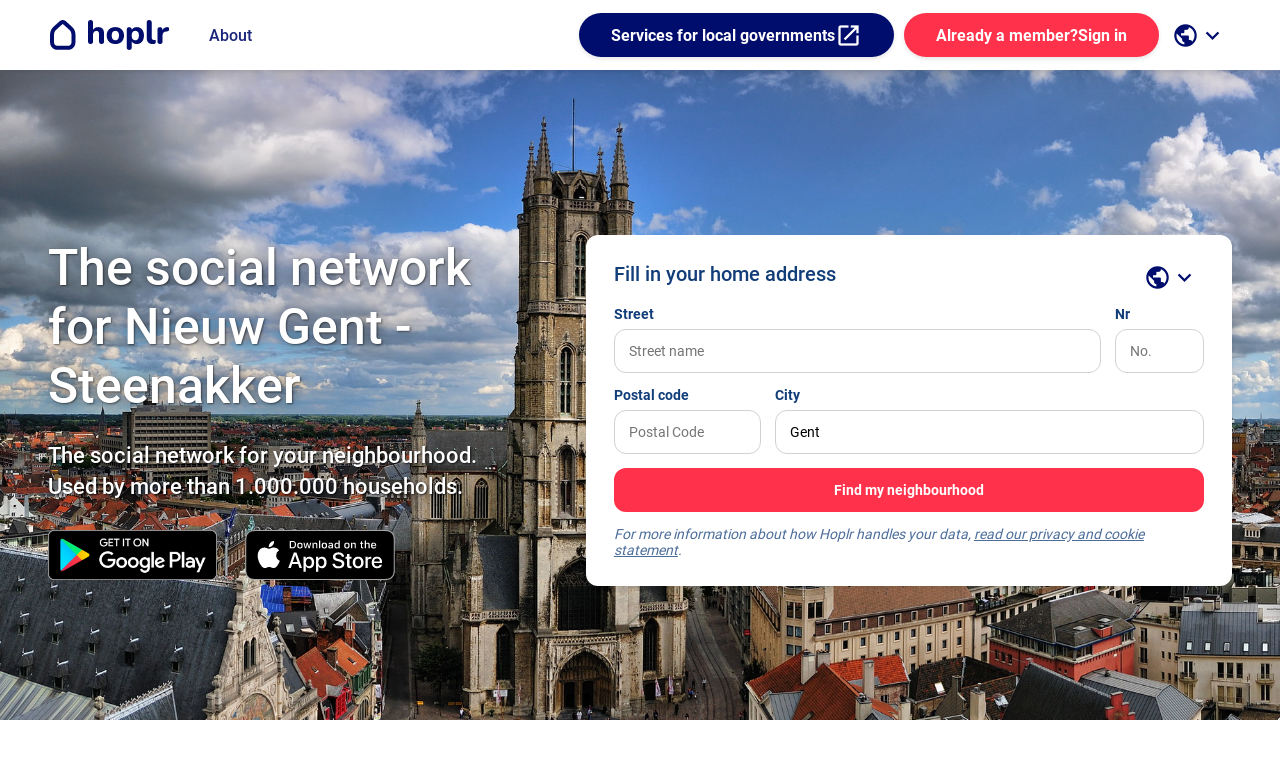

--- FILE ---
content_type: text/html; charset=utf-8
request_url: https://www.hoplr.com/city/gent/nieuw-gent
body_size: 159941
content:

<!DOCTYPE html>
<html lang="en">

<head>
    <title>Hoplr - Social network for your neighbourhood</title>
    <meta http-equiv="content-type" content="text/html; charset=UTF-8" />
    <meta http-equiv="X-UA-Compatible" content="IE=edge" />
    <meta name="viewport" content="width=device-width, minimum-scale=1.0" />
    <meta name="robots" content="index,follow" />
    <meta name="rating" content="General" />
    <meta name="revisit-after" content="1 day" />
    <meta property=”fb:admins” content="776944404,1048775395,800489629" />
    <meta property=”fb:page_id” content="164412120407941" />
    <meta property=”fb:app_id” content="298150980299093" />

    <meta name="apple-mobile-web-app-title" content="hoplr">
    <meta name="application-name" content="hoplr">
    <meta name="msapplication-TileColor" content="#ffffff ">
    <meta name="msapplication-TileImage" content="/mstile-144x144.png?v=rMMOPPXz2M">
    <meta name="theme-color" content="#ffffff ">
    <link rel="apple-touch-icon" sizes="57x57" href="/icons/apple-touch-icon-57x57.png?v=rMMOPPXz2M">
    <link rel="apple-touch-icon" sizes="60x60" href="/icons/apple-touch-icon-60x60.png?v=rMMOPPXz2M">
    <link rel="apple-touch-icon" sizes="72x72" href="/icons/apple-touch-icon-72x72.png?v=rMMOPPXz2M">
    <link rel="apple-touch-icon" sizes="76x76" href="/icons/apple-touch-icon-76x76.png?v=rMMOPPXz2M">
    <link rel="apple-touch-icon" sizes="114x114" href="/icons/apple-touch-icon-114x114.png?v=rMMOPPXz2M">
    <link rel="apple-touch-icon" sizes="120x120" href="/icons/apple-touch-icon-120x120.png?v=rMMOPPXz2M">
    <link rel="apple-touch-icon" sizes="144x144" href="/icons/apple-touch-icon-144x144.png?v=rMMOPPXz2M">
    <link rel="apple-touch-icon" sizes="152x152" href="/icons/apple-touch-icon-152x152.png?v=rMMOPPXz2M">
    <link rel="apple-touch-icon" sizes="180x180" href="/icons/apple-touch-icon-180x180.png?v=rMMOPPXz2M">
    <link rel="icon" type="image/png" href="/icons/favicon-32x32.png?v=rMMOPPXz2M" sizes="32x32">
    <link rel="icon" type="image/png" href="/icons/favicon-194x194.png?v=rMMOPPXz2M" sizes="194x194">
    <link rel="icon" type="image/png" href="/icons/favicon-96x96.png?v=rMMOPPXz2M" sizes="96x96">
    <link rel="icon" type="image/png" href="/icons/android-chrome-36x36.png?v=rMMOPPXz2M" sizes="36x36">
    <link rel="icon" type="image/png" href="/icons/android-chrome-48x48.png?v=rMMOPPXz2M" sizes="48x48">
    <link rel="icon" type="image/png" href="/icons/android-chrome-72x72.png?v=rMMOPPXz2M" sizes="72x72">
    <link rel="icon" type="image/png" href="/icons/android-chrome-96x96.png?v=rMMOPPXz2M" sizes="96x96">
    <link rel="icon" type="image/png" href="/icons/android-chrome-144x144.png?v=rMMOPPXz2M" sizes="144x144">
    <link rel="icon" type="image/png" href="/icons/android-chrome-192x192.png?v=rMMOPPXz2M" sizes="192x192">
    <link rel="icon" type="image/png" href="/icons/favicon-16x16.png?v=rMMOPPXz2M" sizes="16x16">
    <link rel="manifest" href="/Icons/manifest.json?v=rMMOPPXz2M">
    <link rel="mask-icon" href="/Icons/safari-pinned-tab.svg?v=rMMOPPXz2M" color="#5bbad5 ">
    <link rel="shortcut icon" href="/Icons/favicon.ico?v=rMMOPPXz2M">

        <link rel="alternate" href="https://www.hoplr.com/stad/gent/nieuw-gent" hreflang="nl" />
        <link rel="alternate" href="https://www.hoplr.com/ville/gent/nieuw-gent" hreflang="fr" />
        <link rel="alternate" href="https://www.hoplr.com/city/gent/nieuw-gent" hreflang="en" />

    
<meta name="title" content="Hoplr - The social network for Gent" />
<meta name="description" content="Hoplr activates the social capital in your neighbourhood such as material, knowledge, time and infrastructure. Hoplr is a digital participation platform for inclusion, citizen participation and neighbourhood care." />
<meta name="keywords" content="private, local, social, netwerk, hoplr, citizen participation, inclusion, care, social cohesion" />
<meta name="author" content="Neighbourhood network Hoplr" />
<meta property="og:title" content="Hoplr - The social network for Gent" />
<meta property="og:type" content="website" />
<meta property="og:description" content="Hoplr activates the social capital in your neighbourhood such as material, knowledge, time and infrastructure. Hoplr is a digital participation platform for inclusion, citizen participation and neighbourhood care." />
<meta name="twitter:site" content="@hoplr" />
<meta name="twitter:card" content="summary_large_image" />
<meta name="twitter:title" content="Hoplr - The social network for Gent" />
<meta name="twitter:description" content="Hoplr activates the social capital in your neighbourhood such as material, knowledge, time and infrastructure. Hoplr is a digital participation platform for inclusion, citizen participation and neighbourhood care." />
<meta property="og:image" content="http://www.hoplr.com/Images/hoplrpreviewimage-og.png" />
<meta name="twitter:image" content="http://www.hoplr.com/Images/hoplrpreviewimage-twitter.png" />


    <link href="https://plus.google.com/+HoplrTV/posts" rel="publisher" />

    <link rel="stylesheet" href="/fonts/fonts.css" type="text/css" />

    
    
        <link rel="stylesheet" href="/css/site.landing.min.css?v=gqK6IqsbtCS70HvIfwQpx83RNYkWSarXKIjAdoPGoNs" />
    

    <script src="/lib/jquery/dist/jquery.min.js"></script>
    <script src="/lib/jquery-validation/dist/jquery.validate.min.js"></script>
<script src="/lib/jquery-validation-unobtrusive/jquery.validate.unobtrusive.min.js"></script>


    
    
        <script src="/js/site.landing.min.js?v=fuo9CBfysCoqiFBfoP1MZY8NvVEC-5k45IbVs7DeYFs"></script>
    


    <script>
        $(document).ready(function () {
            hoplr.initRouting();
            hoplr.initToastr();

            hoplr.initAuthentication('False');
        });
    </script>

</head>

<body class="hoplr-landing">
    <div id="fb-root"></div>
        <header class="hoplr-header hoplr-header--variant">
            <div class="content__container">
                <a class="hoplr-header__logo" aria-label="Go to the homepage" href="/">
                    <img src="/Images/landing/hoplr-logo__icon--primary-blue.svg" height="30" alt="the icon logo of hoplr" class="hoplr-header__logo-icon">
                    <img src="/Images/landing/hoplr-logo__text--primary-blue.svg" height="30" alt="hoplr logo in text" class="hoplr-header__logo-text hide-mobile">
                </a>

                <span class="hoplr-header__navigation-item hide-mobile">
                    <a class="hoplr-header__navigation-item-text" href="/about" target="_blank">About</a>
                </span>

                <div class="hoplr-header__pusher"></div>

                <span class="hoplr-header__navigation-item hide-mobile">
                    <a class="action-button action-button--primary-blue" href="https://services.hoplr.com/" target="_blank">
                      Services for local governments
                      <i>open_in_new</i>
                    </a>
                </span>

                        <div class="hoplr-header__login">
                            <a class="action-button action-button--primary" href="/login">
                                <span class="hoplr-header__login-more-detail">Already a member?</span>
                                Sign in
                            </a>
                        </div>

<div class="hoplr-header__languages hoplr-header__navigation-group">
    <button type="button" class="hoplr-header__navigation-toggle-button dropdown" data-toggle="dropdown" aria-label="open language selection">
      <i>public</i>
      <i class="chevron">keyboard_arrow_down</i>
    </button>
    <div class="hoplr-header__subnavigation dropdown-menu">
        <span class="hoplr-header__subnavigation-item">
            <a href="/stad/gent/nieuw-gent" class="hoplr-header__subnavigation-item-text " lang="nl" title="nl"  aria-label="Nederlandse versie van de site">Nederlands (NL)</a>
        </span>
        <span class="hoplr-header__subnavigation-item">
            <a href="/ville/gent/nieuw-gent" class="hoplr-header__subnavigation-item-text " lang="fr" title="fr" aria-label="Version française du site">Français (FR)</a>
        </span>
        <span class="hoplr-header__subnavigation-item">
            <a href="/city/gent/nieuw-gent" class="hoplr-header__subnavigation-item-text " lang="en" title="en"  aria-label="English version of the site">English (EN)</a>
        </span>
         <span class="hoplr-header__subnavigation-item">
            <a href="/stadt/gent/nieuw-gent" class="hoplr-header__subnavigation-item-text " lang="de" title="de"  aria-label="English version of the site">Deutsch (DE)</a>
        </span>
        <span class="hoplr-header__subnavigation-item">
            <a href="/stad/gent/nieuw-gent" class="hoplr-header__subnavigation-item-text " lang="lb" title="lb" aria-label="Luxembourgish version of the site">Lëtzebuergesch (LB)</a>
        </span>
        <span class="hoplr-header__subnavigation-item">
            <a href="/kent/gent/nieuw-gent" class="hoplr-header__subnavigation-item-text " lang="tr" title="tr" aria-label="Turkish version of the site">Türkçe (TR)</a>
        </span>
  </div>
</div>

            </div>
        </header>
    


<div>
    

<header class="landing-header">
    <section class="landing-header__bg-gallery" id="hero-gallery">
            <img src="/images/places/landing-443-bg.jpg" alt="http://commons.wikimedia.org/wiki/File%3AGent_pano.jpg">
            <img src="/Images/landing/hero/landing-7.jpg" alt="">
            <img src="/Images/landing/hero/landing-1.jpg" alt="">
            <img src="/Images/landing/hero/landing-6.jpg" alt="">
            <img src="/Images/landing/hero/landing-2.jpg" alt="">
            <img src="/Images/landing/hero/landing-3.jpg" alt="">
            <img src="/Images/landing/hero/landing-4.jpg" alt="">
            <img src="/Images/landing/hero/landing-5.jpg" alt="">

    </section>
    <div class="content__container">
        <div class="landing-header__wrapper">
            <div class="landing-header__content">
                <h1 class="landing-header__title">The social network for Nieuw Gent - Steenakker</h1>
                <h2 class="landing-header__description">The social network for your neighbourhood. <br/>Used by more than 1.000.000 households.</h2>
                <div class="landing-header__app-downloads">
                    <a class="landing-header__app-downloads-button" target="_blank" rel="noreferrer noopener"
                        aria-label="download the android app on the Play Store"
                        href="https://play.google.com/store/apps/details?id=com.hoplr">
                        <img src="/Images/download-google-play-landing__en.png"
                            alt="download the android app on the Play Store">
                    </a>
                    <a class="landing-header__app-downloads-button" target="_blank" rel="noreferrer noopener"
                        aria-label="download the iOS app on the App Store"
                        href="https://itunes.apple.com/be/app/hoplr/id1189149176?mt=8">
                        <img src="/Images/download-app-store-landing__en.svg"
                            alt="download the iOS app on the App Store" width="150px" height="50px">
                    </a>

                </div>
            </div>
            <div class="landing-header__form">
                <div class="landing-header__form-content">
<form action="/landing/find" class="login-form" id="location-form" method="post"><input name="__RequestVerificationToken" type="hidden" value="CfDJ8GnB3-zVHOpKgmDE4tdv-IW_CpDMlxNrAtsxdIWFdJQNnb3wTIRE5BF53CwzTXp816YwPE2NWjiUwW1ubWrZYPoUNgj3emg8BV9J2qeutfMqP0_AqebhWs4X2ipKtHYBCuxx6r59MgSD5SyPtb-cDmc" /><input data-val="true" data-val-required="We couldn&#x27;t find an address, please provide a correct address" id="Longitude" name="Longitude" type="hidden" value="" /><input data-val="true" data-val-required="The Latitude field is required." id="Latitude" name="Latitude" type="hidden" value="" /><input data-val="true" data-val-required="We couldn&#x27;t find an address, please provide a correct address" id="Address" name="Address" type="hidden" value="" /><input id="InputStreet" name="InputStreet" type="hidden" value="" /><input id="InputStreetNumber" name="InputStreetNumber" type="hidden" value="" /><input id="InputPostalCode" name="InputPostalCode" type="hidden" value="" /><input id="InputCity" name="InputCity" type="hidden" value="" /><input id="GeocodingSource" name="GeocodingSource" type="hidden" value="" /><input id="TrackingCode" name="TrackingCode" type="hidden" value="" /><input id="CountryCode" name="CountryCode" type="hidden" value="" /><input id="AdSource" name="AdSource" type="hidden" value="" /><input id="AdId" name="AdId" type="hidden" value="" /><input id="OnboardingKey" name="OnboardingKey" type="hidden" value="" /><input id="PreferredNeighbourhoodId" name="PreferredNeighbourhoodId" type="hidden" value="" />                        <div class="landing-header__form-title-wrapper">
                            <h1 class="landing-header__form-title">Fill in your home address</h1>
                            <div class="landing-header__dropdown">

<div class="hoplr-header__languages hoplr-header__navigation-group">
    <button type="button" class="hoplr-header__navigation-toggle-button dropdown" data-toggle="dropdown" aria-label="open language selection">
      <i>public</i>
      <i class="chevron">keyboard_arrow_down</i>
    </button>
    <div class="hoplr-header__subnavigation dropdown-menu">
        <span class="hoplr-header__subnavigation-item">
            <a href="/stad/gent/nieuw-gent" class="hoplr-header__subnavigation-item-text " lang="nl" title="nl"  aria-label="Nederlandse versie van de site">Nederlands (NL)</a>
        </span>
        <span class="hoplr-header__subnavigation-item">
            <a href="/ville/gent/nieuw-gent" class="hoplr-header__subnavigation-item-text " lang="fr" title="fr" aria-label="Version française du site">Français (FR)</a>
        </span>
        <span class="hoplr-header__subnavigation-item">
            <a href="/city/gent/nieuw-gent" class="hoplr-header__subnavigation-item-text " lang="en" title="en"  aria-label="English version of the site">English (EN)</a>
        </span>
         <span class="hoplr-header__subnavigation-item">
            <a href="/stadt/gent/nieuw-gent" class="hoplr-header__subnavigation-item-text " lang="de" title="de"  aria-label="English version of the site">Deutsch (DE)</a>
        </span>
        <span class="hoplr-header__subnavigation-item">
            <a href="/stad/gent/nieuw-gent" class="hoplr-header__subnavigation-item-text " lang="lb" title="lb" aria-label="Luxembourgish version of the site">Lëtzebuergesch (LB)</a>
        </span>
        <span class="hoplr-header__subnavigation-item">
            <a href="/kent/gent/nieuw-gent" class="hoplr-header__subnavigation-item-text " lang="tr" title="tr" aria-label="Turkish version of the site">Türkçe (TR)</a>
        </span>
  </div>
</div>

                            </div>
                        </div>
                        <div class="login-form__section-container login-form__section-container--85-15">
                            <label class="input-field">
                                <span class="input-field__label">Street</span>
                                <input class="input-field__input-area" data-val="true" data-val-required="We couldn&#x27;t find an address, please provide a correct address" id="Street" name="Street" placeholder="Street name" type="text" value="" />
                            </label>
                            <label class="input-field">
                                <span class="input-field__label">Nr</span>
                                <input class="input-field__input-area" data-val="true" data-val-required="We couldn&#x27;t find an address, please provide a correct address" id="StreetNumber" name="StreetNumber" placeholder="No." type="text" value="" />
                            </label>
                        </div>
                        <div class="login-form__section-container login-form__section-container--25-75">
                            <label class="input-field">
                                <span class="input-field__label">Postal code</span>
                                <input class="input-field__input-area" id="PostalCode" name="PostalCode" placeholder="Postal Code" type="text" value="" />
                            </label>
                            <label class="input-field">
                                <span class="input-field__label">City</span>
                                <input class="input-field__input-area" data-val="true" data-val-required="The CityName field is required." id="CityName" name="CityName" placeholder="e.g. London" type="text" value="Gent" />
                            </label>
                        </div>
                        <div class="login-form__submit">
                            <button class="login-form__submit-button" type="submit">
                                <img width="15" height="15" class="spinner invisible" alt=""
                                    src="/Images/loader-white.png" />
                                <span class="text"> Find my neighbourhood</span>
                            </button>
                        </div>
                        <span class="login-form__note login-form__note--error" id="errormsg" style="display: none;"></span>
                        <span class="login-form__note">For more information about how Hoplr handles your data, <a target="_blank" rel="noreferrer noopener" href="/privacy-and-cookies">read our privacy and cookie statement</a>.</span>
</form>                </div>
            </div>
        </div>
    </div>
    <script>
        (function () {
            hoplr.initGeoCoding($('#location-form button[type=submit]'), "We couldn\u0027t find an address, please provide a correct address", 'en');
            $.validator.setDefaults({ ignore: [] });
            $.validator.unobtrusive.parse('location-form');

            // auto fill tracking code of invitation
            var search = window.location.search;

            var parsed = hoplr.parseQueryString(search);

            if (!parsed.tc) {
                return;
            }
            var $inputs = $('input[name=TrackingCode]');
            $inputs.val(parsed.tc);
        })();
    </script>
    <script>
        (function () {
            var gallery = tns({
                container: '#hero-gallery',
                mode: "gallery",
                loop: true,
                items: 1,
                slideBy: 1,
                autoplay: true,
                speed: 2000,
                controls: false,
                nav: false,
                autoplayTimeout: 7000
            });
        })();
    </script>
    <script>
        (function () {
            var search = window.location.search;

            var parsed = hoplr.parseQueryString(search);
            var adid = null;
            if (parsed.fbclid) {
                adid = parsed.utm_content || parsed.utm_campaign || parsed.fbclid;
    
                $('input[name=AdSource]').val('facebook');
                $('input[name=AdId]').val(adid);
            }
        })();
    </script>
</header>


    <section class="landing-map">
        <h2 class="sr-only">Kaart van Gent</h2>
        <div class="content__container">
            <div class="landing-map__content">
                <div id="map-canvas"
                     data-zoom="13"
                     data-longitude="3.716667"
                     data-latitude="51.05"
                     data-selectedneighbourhoodid="352"
                     data-neighbourhoods="[{&quot;polygonEncoded&quot;:&quot;g|lvH_{uUF~Az@hBqFb@]\\r@tC|CxJlBvFbBzF~CjJnI`XdFtNxA|FdIcFtIkL~J_XhDoV`AaWPcPwZdCbAeOdIaZqIkFwGlXwF_FqHtGdBjMmEzD&quot;,&quot;polygon&quot;:&quot;3.7216000000000005 51.02548,3.7211200000000004 51.02544,3.7205900000000005 51.02514000000001,3.72041 51.02635,3.72026 51.026500000000006,3.71951 51.02624,3.71762 51.025450000000006,3.7163800000000005 51.0249,3.71512 51.02440000000001,3.7133000000000003 51.0236,3.70929 51.02192,3.70678 51.020770000000006,3.7055100000000003 51.020320000000005,3.7066500000000002 51.01869000000001,3.7087900000000005 51.016980000000004,3.7127900000000005 51.015060000000005,3.7165500000000002 51.014210000000006,3.7204 51.01388000000001,3.7231400000000003 51.01379000000001,3.7224700000000004 51.01823,3.7250600000000005 51.01789,3.7293900000000004 51.01626,3.73057 51.017950000000006,3.7265 51.01935,3.7276200000000004 51.020590000000006,3.72623 51.02212,3.72393 51.02161,3.7229900000000002 51.02264&quot;,&quot;title&quot;:&quot;Nieuw Gent - Steenakker&quot;,&quot;selected&quot;:true,&quot;id&quot;:352,&quot;titleUrl&quot;:&quot;Nieuw-Gent&quot;,&quot;placeLevelName&quot;:&quot;stad&quot;,&quot;placeName&quot;:&quot;Gent&quot;,&quot;latitude&quot;:&quot;51.02014489209596&quot;,&quot;longitude&quot;:&quot;3.7180385284805197&quot;},{&quot;polygonEncoded&quot;:&quot;_hnvHojxUwG`AoBvAeDjCoAfBkBlBkDvDuFfE?xANXGdOm@b@CdBdF_A|ARl@[Tj@`Cd@SbEt@`FxBn@pB}@r@lEeBpAJn@iAhAXhAXtEj@e@tCaAjBQjApAlAaJjAgItByN]Ur@mHNcMk@_Ia@qDo@mEU_AOq@&quot;,&quot;polygon&quot;:&quot;3.7343200000000003 51.03248000000001,3.7339900000000004 51.03388,3.73355 51.034440000000004,3.7328500000000004 51.035270000000004,3.73233 51.03567,3.73178 51.036210000000004,3.7308600000000003 51.03707000000001,3.7298600000000004 51.03830000000001,3.72941 51.03830000000001,3.72928 51.03822,3.7266900000000005 51.03826,3.72651 51.03849,3.7260000000000004 51.03851,3.7263200000000003 51.03736000000001,3.72622 51.03689000000001,3.72636 51.036660000000005,3.7261400000000005 51.036550000000005,3.72595 51.035900000000005,3.7249700000000003 51.036,3.7238400000000005 51.03573,3.7236000000000002 51.035120000000006,3.7239100000000005 51.03455,3.7228800000000004 51.034290000000006,3.7224700000000004 51.034800000000004,3.72223 51.034740000000006,3.7218600000000004 51.03511,3.72149 51.034980000000004,3.7204200000000003 51.034850000000006,3.72061 51.03463000000001,3.72094 51.03388,3.7210300000000003 51.03334,3.7206200000000003 51.03296,3.7223900000000003 51.03257000000001,3.7240300000000004 51.03219000000001,3.72656 51.031600000000005,3.7266700000000004 51.03175,3.7281800000000005 51.031490000000005,3.73044 51.03141,3.7320400000000005 51.03163000000001,3.7329300000000005 51.031800000000004,3.73396 51.03204,3.7342800000000005 51.03215,3.7345300000000003 51.032230000000006&quot;,&quot;title&quot;:&quot;Heuvelpoort - Strop&quot;,&quot;selected&quot;:false,&quot;id&quot;:353,&quot;titleUrl&quot;:&quot;Heuvelpoort-Strop&quot;,&quot;placeLevelName&quot;:&quot;stad&quot;,&quot;placeName&quot;:&quot;Gent&quot;,&quot;latitude&quot;:&quot;51.03495638759486&quot;,&quot;longitude&quot;:&quot;3.727474580760145&quot;},{&quot;polygonEncoded&quot;:&quot;_`qvH}zzU_@cBc@qBQu@Qs@UcAQ}@K_@X_BTqAf@gBn@uBTu@LqBRkCMgDKyC]u@Ym@MiBGqAc@}DW}BSeBoBeLyAmDcAeFq@yCc@eBlAy@nBmA`AW~@Y~@|@l@l@xKl\\v@BEwArCsFrDsH\\J\\lFjC|DHwAjDaEx@XKz@h@zCHxFIvK[`ETnAWh@NbEb@~@IhAmM~OsDrEyAhB{AbB&quot;,&quot;polygon&quot;:&quot;3.7471900000000002 51.04656000000001,3.7476900000000004 51.04672000000001,3.74826 51.0469,3.74853 51.04699,3.7487900000000005 51.04708,3.7491300000000005 51.04719000000001,3.7494400000000003 51.04728,3.7496000000000005 51.047340000000005,3.7500800000000005 51.04721000000001,3.75049 51.04710000000001,3.7510100000000004 51.0469,3.7516000000000003 51.04666,3.7518700000000003 51.04655,3.7524400000000004 51.04648,3.75314 51.046380000000006,3.7539800000000003 51.04645000000001,3.7547500000000005 51.046510000000005,3.7550200000000005 51.04666,3.75525 51.04679,3.75578 51.04686,3.75619 51.0469,3.75714 51.04708,3.7577700000000003 51.047200000000004,3.7582800000000005 51.04730000000001,3.76039 51.04786000000001,3.7612600000000005 51.04831,3.7624100000000005 51.04865,3.76318 51.0489,3.7636900000000004 51.049080000000004,3.76398 51.04869000000001,3.7643700000000004 51.04813000000001,3.7644900000000003 51.0478,3.7646200000000003 51.04748000000001,3.7643100000000005 51.047160000000005,3.7640800000000003 51.04693,3.75937 51.044880000000006,3.7593500000000004 51.0446,3.75979 51.044630000000005,3.76101 51.043890000000005,3.7625500000000005 51.04299,3.76249 51.042840000000005,3.7613000000000003 51.04269000000001,3.7603500000000003 51.041990000000006,3.7607900000000005 51.041940000000004,3.76176 51.04108,3.7616300000000003 51.04079,3.7613300000000005 51.040850000000006,3.7605500000000003 51.04064,3.7593 51.04059,3.7572600000000005 51.04064,3.7562900000000004 51.040780000000005,3.7558900000000004 51.040670000000006,3.7556800000000004 51.04079,3.7547 51.040710000000004,3.7543800000000003 51.040530000000004,3.7540100000000005 51.040580000000006,3.7512900000000005 51.04289000000001,3.75023 51.04379,3.7497000000000003 51.04424,3.7492 51.044700000000006&quot;,&quot;title&quot;:&quot;Gentbrugge Centrum - Arbed&quot;,&quot;selected&quot;:false,&quot;id&quot;:359,&quot;titleUrl&quot;:&quot;Arbed&quot;,&quot;placeLevelName&quot;:&quot;stad&quot;,&quot;placeName&quot;:&quot;Gent&quot;,&quot;latitude&quot;:&quot;51.04480426480647&quot;,&quot;longitude&quot;:&quot;3.7559077295303496&quot;},{&quot;polygonEncoded&quot;:&quot;u{tvHyjtUnK|lAt\\y\\lMcJ~CkBaAwDp@uAkB{BkGkAsJmQt@mEyEmEwFw@{Ar@wNiTwLes@uB_AR`N&quot;,&quot;polygon&quot;:&quot;3.71389 51.06635000000001,3.70142 51.064350000000005,3.7061900000000003 51.0596,3.7079700000000004 51.05729,3.7085100000000004 51.056490000000004,3.7094300000000002 51.05682,3.7098600000000004 51.05657,3.7104800000000004 51.05711,3.7108600000000003 51.05845000000001,3.7138100000000005 51.06031,3.71484 51.06004,3.7158700000000002 51.061130000000006,3.7161500000000003 51.06237,3.7158900000000004 51.062830000000005,3.7193000000000005 51.06535,3.72765 51.067550000000004,3.7279700000000005 51.06814000000001,3.72556 51.06804&quot;,&quot;title&quot;:&quot;Rabot-Blaisantvest&quot;,&quot;selected&quot;:false,&quot;id&quot;:363,&quot;titleUrl&quot;:&quot;Rabot&quot;,&quot;placeLevelName&quot;:&quot;stad&quot;,&quot;placeName&quot;:&quot;Gent&quot;,&quot;latitude&quot;:&quot;51.062315069492534&quot;,&quot;longitude&quot;:&quot;3.7146955939483632&quot;},{&quot;polygonEncoded&quot;:&quot;cytvHqpqUcIzIyM~Z@nA|G~KzI|LfIpKrK|G`Pp@dPf@}AxHmAjG[pA`ApKhDxGiCvNdFfBbFxKnFA`GqEeH{dApAqCtBc@rCf@lAg@}B{HSiGf@{Dz@aEy@oJdAZ~B@rH}EfBcDHoC_AyDImHsBqCqAIo@j@q@`BqB^{BSsBsBeAwImFkHsFyQeCwNYkEmMjJo\\l\\&quot;,&quot;polygon&quot;:&quot;3.69945 51.065940000000005,3.6977100000000003 51.06756000000001,3.6932300000000002 51.06993000000001,3.6928300000000003 51.06992,3.6907500000000004 51.068490000000004,3.6885200000000005 51.066750000000006,3.68651 51.065110000000004,3.68508 51.06309,3.6848300000000003 51.06036,3.6846300000000003 51.057610000000004,3.6830600000000002 51.058080000000004,3.6817200000000003 51.05847000000001,3.6813100000000003 51.05861,3.6793000000000005 51.05828,3.67789 51.057430000000004,3.6753700000000005 51.05812,3.67485 51.05697000000001,3.6728000000000005 51.05583000000001,3.67281 51.05463,3.6738600000000003 51.053340000000006,3.6850400000000003 51.05481,3.68577 51.0544,3.6859500000000005 51.053810000000006,3.68575 51.053070000000005,3.6859500000000005 51.05268,3.68753 51.05331,3.6888600000000005 51.05341000000001,3.6898000000000004 51.05321000000001,3.69077 51.052910000000004,3.69261 51.053200000000004,3.69247 51.05285000000001,3.6924600000000005 51.05221,3.6935700000000002 51.050670000000004,3.6943900000000003 51.05015,3.69511 51.05010000000001,3.6960400000000004 51.05042,3.69755 51.050470000000004,3.6982800000000005 51.051050000000004,3.6983300000000003 51.051460000000006,3.6981100000000002 51.051700000000004,3.69762 51.051950000000005,3.6974600000000004 51.05252,3.69756 51.053140000000006,3.6981400000000004 51.053720000000006,3.69986 51.05407,3.70136 51.055260000000004,3.7043700000000004 51.05648000000001,3.7068900000000005 51.05715000000001,3.7079100000000005 51.057280000000006,3.70609 51.05959000000001,3.7013800000000003 51.064310000000006&quot;,&quot;title&quot;:&quot;Brugse Poort - Rooigem&quot;,&quot;selected&quot;:false,&quot;id&quot;:371,&quot;titleUrl&quot;:&quot;Brugse-Poort - Rooigem&quot;,&quot;placeLevelName&quot;:&quot;stad&quot;,&quot;placeName&quot;:&quot;Gent&quot;,&quot;latitude&quot;:&quot;51.060017032186465&quot;,&quot;longitude&quot;:&quot;3.6903527419715374&quot;},{&quot;polygonEncoded&quot;:&quot;wwqvHiquUaFeBqDU_CHoDLf@uADoEMg@Dc@RSFcBOc@BWVMH{@WW?S^QBy@S]?SZs@r@_E@e@FQj@WdAsDKg@DOh@?pBoDFs@hA`A|AXrAF~@aAbAiDfAmA`CVrD|BbVbAtN{BjGcArEX|C{AExWcExIgN|\\?|BiAlC_@?Ed@i@r@Qe@gCkKcBsCoC{BuJRgAp@wJzB]?&quot;,&quot;polygon&quot;:&quot;3.7200500000000005 51.050360000000005,3.7205600000000003 51.05149,3.72067 51.05238000000001,3.7206200000000003 51.053020000000004,3.7205500000000002 51.053900000000006,3.7209800000000004 51.053700000000006,3.72202 51.053670000000004,3.72222 51.053740000000005,3.7224000000000004 51.05371,3.7225 51.053610000000006,3.7230000000000003 51.05357000000001,3.72318 51.053650000000005,3.7233000000000005 51.053630000000005,3.7233700000000005 51.05351,3.7236700000000003 51.05346,3.72379 51.053580000000004,3.7238900000000004 51.053580000000004,3.7239800000000005 51.05342,3.72427 51.0534,3.7244200000000003 51.05350000000001,3.7245200000000005 51.05350000000001,3.7247800000000004 51.053360000000005,3.7257400000000005 51.05310000000001,3.7259300000000004 51.053090000000005,3.72602 51.053050000000006,3.7261400000000005 51.05283000000001,3.72704 51.05248,3.72724 51.05254000000001,3.72732 51.052510000000005,3.72732 51.0523,3.7282 51.051730000000006,3.72846 51.05169,3.72813 51.051320000000004,3.728 51.050850000000004,3.7279600000000004 51.050430000000006,3.7282900000000003 51.050110000000004,3.72914 51.04977,3.7295300000000005 51.04941,3.72941 51.04876,3.7287800000000004 51.04786000000001,3.7284400000000004 51.044160000000005,3.7290600000000005 51.041650000000004,3.7294000000000005 51.040310000000005,3.72927 51.03925,3.7297300000000004 51.03846000000001,3.72576 51.03849,3.7240300000000004 51.03947,3.71924 51.04191,3.7186100000000004 51.04191,3.7179 51.042280000000005,3.7179 51.042440000000006,3.7177100000000003 51.04247,3.7174500000000004 51.042680000000004,3.7176400000000003 51.042770000000004,3.7196200000000004 51.04345000000001,3.7203600000000003 51.04395,3.7209800000000004 51.04467,3.72088 51.04654000000001,3.7206300000000003 51.0469,3.7200100000000003 51.04878,3.7200100000000003 51.048930000000006&quot;,&quot;title&quot;:&quot;Kouter - Sint-Pieters&quot;,&quot;selected&quot;:false,&quot;id&quot;:418,&quot;titleUrl&quot;:&quot;Kouter-- Sint-Pieters&quot;,&quot;placeLevelName&quot;:&quot;stad&quot;,&quot;placeName&quot;:&quot;Gent&quot;,&quot;latitude&quot;:&quot;51.046179465555916&quot;,&quot;longitude&quot;:&quot;3.723588264102318&quot;},{&quot;polygonEncoded&quot;:&quot;gduvHuhxUf_@{Mn^mMVxAh@EJpC^T@Va@t@PbGb@v@?TOj@P~Hh@tB{BjCgKtF_GpQ_AnB?xBn@dB~A`BpBr@OfCe@Bm@?o@`A|@jFj@CDR[p@zC`LxAPDRgAf@f@jGmBpBy@fLqA|IiF{EkAUcBUaAC{Af@qNySmCmOiHyb@{BeAEDcDoAqD_CeBkBj@uFVqETaE~EwB&quot;,&quot;polygon&quot;:&quot;3.73403 51.06772,3.7364100000000002 51.062560000000005,3.7387200000000003 51.057520000000004,3.7382700000000004 51.0574,3.7383 51.057190000000006,3.7375700000000003 51.05713,3.7374600000000004 51.05697000000001,3.73734 51.056960000000004,3.73707 51.05713,3.7357700000000005 51.05704,3.7354900000000004 51.05686000000001,3.73538 51.05686000000001,3.7351600000000005 51.056940000000004,3.73356 51.056850000000004,3.7329700000000003 51.05664,3.73227 51.05726000000001,3.73104 51.05922,3.72807 51.060500000000005,3.72751 51.06082000000001,3.7269 51.06082000000001,3.7263900000000003 51.06058,3.7259 51.060100000000006,3.7256400000000003 51.05953,3.7249600000000003 51.059610000000006,3.72494 51.0598,3.72494 51.060030000000005,3.72461 51.06027,3.7234300000000005 51.059960000000004,3.72345 51.059740000000005,3.7233500000000004 51.05971,3.7231000000000005 51.059850000000004,3.72101 51.059070000000006,3.7209200000000004 51.058620000000005,3.7208200000000002 51.05859,3.7206200000000003 51.05895,3.7192800000000004 51.05875,3.71871 51.05930000000001,3.7165900000000005 51.05959000000001,3.71484 51.06,3.7159400000000002 51.061170000000004,3.7160500000000005 51.061550000000004,3.7161600000000004 51.062050000000006,3.7161800000000005 51.062380000000005,3.7159800000000005 51.06284,3.71931 51.06533,3.7219400000000005 51.06604,3.7276700000000003 51.067530000000005,3.7280200000000003 51.06815,3.72799 51.068180000000005,3.72839 51.069,3.7290300000000003 51.06989,3.7295700000000003 51.07040000000001,3.7308000000000003 51.07018000000001,3.73185 51.070060000000005,3.7328200000000002 51.069950000000006,3.73342 51.068830000000005&quot;,&quot;title&quot;:&quot;Sluizeken - Tolhuis - Ham&quot;,&quot;selected&quot;:false,&quot;id&quot;:449,&quot;titleUrl&quot;:&quot;Sluizeken---Tolhuis---Ham&quot;,&quot;placeLevelName&quot;:&quot;stad&quot;,&quot;placeName&quot;:&quot;Gent&quot;,&quot;latitude&quot;:&quot;51.06352236061341&quot;,&quot;longitude&quot;:&quot;3.7267794451140617&quot;},{&quot;polygonEncoded&quot;:&quot;gtovHgzoUrF~BpHjHjPdI`DsOz@{SjAaNtBoJjDqJlF}HbIyGbIyCrG_BpGcAlG_C~GiC~C}Ag@mBq@gC_FgNqH_VaE{LsB}GoBaGoC_Js@qCZ[aC}H}C{Kk@kAQeBaAmC{CqJ_E}L{@iB}EfV_ExXkCzSuJpq@kQnmAeFz^&quot;,&quot;polygon&quot;:&quot;3.6907600000000005 51.03956,3.6901200000000003 51.038340000000005,3.6886200000000002 51.03681,3.68699 51.03403,3.6896500000000003 51.03322000000001,3.6929900000000004 51.032920000000004,3.6954000000000002 51.032540000000004,3.6972400000000003 51.03195,3.6990900000000004 51.031090000000006,3.70068 51.029900000000005,3.70209 51.02828,3.7028600000000003 51.02666000000001,3.7033400000000003 51.02528,3.7036800000000003 51.02391,3.7043200000000005 51.022560000000006,3.70501 51.02112,3.70548 51.020320000000005,3.70603 51.020520000000005,3.70671 51.020770000000006,3.70915 51.021890000000006,3.7128300000000003 51.02342,3.71505 51.024390000000004,3.7164800000000002 51.02497,3.7177700000000002 51.02553,3.7195300000000002 51.026250000000005,3.72026 51.02651,3.7204 51.02637000000001,3.7219900000000004 51.02702000000001,3.7240500000000005 51.02781,3.7244300000000004 51.02803,3.72494 51.02812,3.7256500000000004 51.02845000000001,3.7275000000000005 51.029230000000005,3.7297300000000004 51.030190000000005,3.7302600000000004 51.03049000000001,3.7265400000000004 51.031600000000005,3.7224100000000004 51.032560000000004,3.7190700000000003 51.033260000000006,3.71098 51.03513,3.6984200000000005 51.038070000000005,3.6933200000000004 51.03922000000001&quot;,&quot;title&quot;:&quot;Sint-Pieters-Buiten&quot;,&quot;selected&quot;:false,&quot;id&quot;:505,&quot;titleUrl&quot;:&quot;Sint-Pieters-Buiten&quot;,&quot;placeLevelName&quot;:&quot;stad&quot;,&quot;placeName&quot;:&quot;Gent&quot;,&quot;latitude&quot;:&quot;51.02994&quot;,&quot;longitude&quot;:&quot;3.7086249999999836&quot;},{&quot;polygonEncoded&quot;:&quot;yjmvHojvUg@eASeB}K}\\_AoB_Ae@{AO{@uK{BgKrBaBpAoBt@gECyFgAiFGoCj@eFdBsFnDcFrIaHvHaDbH_A~GLnLjE|KvBtOvIbGYjJfFfLrSsK`m@_Adn@sZdC`A{NfIgZwImFyGlXsF}EuHtGfBlMoExDuPvGsCmBwDm@&quot;,&quot;polygon&quot;:&quot;3.7240800000000003 51.02781,3.7244300000000004 51.02801,3.72494 51.028110000000005,3.7297300000000004 51.03018,3.73029 51.0305,3.7304800000000005 51.030820000000006,3.73056 51.03128,3.7325900000000005 51.031580000000005,3.7345500000000005 51.0322,3.73504 51.031620000000004,3.7356000000000003 51.03121,3.7366 51.03094,3.7378500000000003 51.03096000000001,3.7390200000000005 51.03132,3.7397400000000003 51.03136000000001,3.7408900000000003 51.03114000000001,3.7421100000000003 51.03063,3.74325 51.02975000000001,3.7447000000000004 51.02805000000001,3.7455100000000003 51.02649,3.74583 51.02503,3.74576 51.023590000000006,3.74474 51.02143,3.7441400000000002 51.019360000000006,3.7424200000000005 51.016690000000004,3.7425500000000005 51.015390000000004,3.7413900000000004 51.01357,3.73809 51.01145,3.7307200000000003 51.013470000000005,3.72317 51.01379000000001,3.7225 51.01821,3.7250400000000004 51.017880000000005,3.7294000000000005 51.01624,3.7305900000000003 51.01796,3.7265200000000003 51.01937,3.7276300000000004 51.020590000000006,3.72624 51.02214000000001,3.72393 51.021620000000006,3.7230000000000003 51.02266,3.7216000000000005 51.025490000000005,3.7221500000000005 51.026230000000005,3.7223800000000002 51.027150000000006&quot;,&quot;title&quot;:&quot;Ottergemse Dries&quot;,&quot;selected&quot;:false,&quot;id&quot;:532,&quot;titleUrl&quot;:&quot;Ottergemse-Dries&quot;,&quot;placeLevelName&quot;:&quot;stad&quot;,&quot;placeName&quot;:&quot;Gent&quot;,&quot;latitude&quot;:&quot;51.021827287889806&quot;,&quot;longitude&quot;:&quot;3.7337145828175835&quot;},{&quot;polygonEncoded&quot;:&quot;ebqvHytuUVrQ{AjOcR`Zad@tKm@^y@}CI]n@sALLxFcOXmAZ@r@kB`@oDKa@Vi@PwHQUPQ@a@QSR_@HeB|AoCCYREJ]Ce@Ju@GkJlGSpDR~EdBzHH&quot;,&quot;polygon&quot;:&quot;3.72061 51.046910000000004,3.71763 51.04679,3.7150100000000004 51.047250000000005,3.7106800000000004 51.05031,3.7086500000000004 51.05624,3.7084900000000003 51.056470000000004,3.70928 51.056760000000004,3.7094300000000002 51.056810000000006,3.7098500000000003 51.05657,3.7097800000000003 51.05650000000001,3.7123600000000003 51.05525,3.71275 51.05512,3.71274 51.05498000000001,3.71328 51.05472,3.71416 51.054550000000006,3.7143300000000004 51.054610000000004,3.7145400000000004 51.05449,3.7161000000000004 51.0544,3.7162100000000002 51.05449,3.7163000000000004 51.0544,3.71647 51.054390000000005,3.7165700000000004 51.054480000000005,3.71673 51.05438,3.7172400000000003 51.05433000000001,3.71796 51.05386000000001,3.71809 51.05388000000001,3.7181200000000003 51.05378,3.7182700000000004 51.053720000000006,3.7184600000000003 51.053740000000005,3.7187300000000003 51.05368000000001,3.7205500000000002 51.053720000000006,3.7206500000000005 51.05237,3.7205500000000002 51.051480000000005,3.7200400000000005 51.050360000000005,3.71999 51.04878&quot;,&quot;title&quot;:&quot;Papegaaiwijk&quot;,&quot;selected&quot;:false,&quot;id&quot;:537,&quot;titleUrl&quot;:&quot;Papegaaiwijk&quot;,&quot;placeLevelName&quot;:&quot;stad&quot;,&quot;placeName&quot;:&quot;Gent&quot;,&quot;latitude&quot;:&quot;51.051801273583&quot;,&quot;longitude&quot;:&quot;3.7145680109929344&quot;},{&quot;polygonEncoded&quot;:&quot;svrvHa`|U|@y@l@m@|HuIfAQ|D`Dh@iM@yCI}DGiAEwe@vKoFxBbPz@hD`BxHvAtDlBtKpAfLT`Ex@~AXdIa@xFoBhGo@rDLn@xBxJyOzRgLrMo_@nRkCrB}@cGIm@O_AOaASqAuD@iApBaEYmBgAuBaD}CaG`RgFbFsEm@{Do@yD_@yC]eCe@sCMsA`F_E|AeAn@y@`ImI&quot;,&quot;polygon&quot;:&quot;3.7531300000000005 51.0553,3.75342 51.054990000000004,3.7536500000000004 51.05476,3.7553600000000005 51.05317,3.75545 51.05281,3.75464 51.051860000000005,3.75693 51.05165,3.7577000000000003 51.051640000000006,3.7586500000000003 51.05169,3.7590200000000005 51.051730000000006,3.7652200000000002 51.05176,3.76642 51.04972,3.7636800000000004 51.049110000000006,3.76283 51.04881,3.7612600000000005 51.048320000000004,3.7603500000000003 51.047880000000006,3.7583200000000003 51.04733,3.7562 51.04692000000001,3.7552300000000005 51.04681,3.7547500000000005 51.04652,3.7531200000000005 51.04639,3.7518700000000003 51.04656000000001,3.7505400000000004 51.04712000000001,3.7496400000000003 51.047360000000005,3.7494000000000005 51.047290000000004,3.74751 51.04668,3.74433 51.04937,3.7419900000000004 51.05149,3.7388700000000004 51.05669,3.73829 51.057390000000005,3.73959 51.057700000000004,3.7398200000000004 51.057750000000006,3.7401400000000002 51.05783,3.74047 51.05791000000001,3.74088 51.05801,3.74087 51.05892000000001,3.7403000000000004 51.059290000000004,3.7404300000000004 51.06026000000001,3.7407900000000005 51.060810000000004,3.7416000000000005 51.061400000000006,3.7428900000000005 51.06219,3.74405 51.059140000000006,3.7451100000000004 51.05800000000001,3.7460500000000003 51.05823,3.74698 51.05847000000001,3.7477500000000004 51.05863,3.7484200000000003 51.058780000000006,3.7491600000000003 51.05897,3.7495800000000004 51.05904,3.7505400000000004 51.05791000000001,3.7508900000000005 51.05744000000001,3.75118 51.0572,3.7528500000000005 51.05559&quot;,&quot;title&quot;:&quot;Dampoort&quot;,&quot;selected&quot;:false,&quot;id&quot;:544,&quot;titleUrl&quot;:&quot;Dampoort&quot;,&quot;placeLevelName&quot;:&quot;stad&quot;,&quot;placeName&quot;:&quot;Gent&quot;,&quot;latitude&quot;:&quot;51.0542909291718&quot;,&quot;longitude&quot;:&quot;3.75235366004938&quot;},{&quot;polygonEncoded&quot;:&quot;sgpvHolyUFoCmD_DwBsCsGqKcF{G_B_A_BHaInJiNhPeAzAgK~DuFnBgFvAiDlAJpC\\RBXa@v@P~Fb@v@?ZOh@R|Hd@tB`DiEdGgBlFDhEuAjHiC`KkIvFqCbFb@zHThKiH&quot;,&quot;polygon&quot;:&quot;3.7397600000000004 51.042660000000005,3.7404800000000002 51.04262000000001,3.74128 51.043490000000006,3.74202 51.044090000000004,3.7440300000000004 51.04547,3.7454500000000004 51.04661,3.7457700000000003 51.047090000000004,3.7457200000000004 51.04757000000001,3.7438800000000003 51.04918000000001,3.7411100000000004 51.05163,3.7406500000000005 51.05198000000001,3.7396900000000004 51.053940000000004,3.7391300000000003 51.055170000000004,3.7386900000000005 51.05633,3.7383 51.05718,3.7375700000000003 51.057120000000005,3.7374700000000005 51.05697000000001,3.73734 51.05695000000001,3.7370600000000005 51.057120000000005,3.73578 51.057030000000005,3.7355000000000005 51.056850000000004,3.7353600000000005 51.056850000000004,3.7351500000000004 51.05693,3.73356 51.056830000000005,3.7329700000000003 51.05664,3.7339800000000003 51.05583000000001,3.7345 51.054520000000004,3.7344700000000004 51.05333,3.7349 51.05232,3.73559 51.05082,3.7372500000000004 51.04889000000001,3.7379800000000003 51.047650000000004,3.7378000000000005 51.046510000000005,3.73769 51.04493,3.73918 51.04296&quot;,&quot;title&quot;:&quot;Macharius-Heirnis&quot;,&quot;selected&quot;:false,&quot;id&quot;:545,&quot;titleUrl&quot;:&quot;Macharius-Heirnis&quot;,&quot;placeLevelName&quot;:&quot;stad&quot;,&quot;placeName&quot;:&quot;Gent&quot;,&quot;latitude&quot;:&quot;51.04990243377003&quot;,&quot;longitude&quot;:&quot;3.739372193813324&quot;},{&quot;polygonEncoded&quot;:&quot;smrvHgduUE[TCJ]Ce@Ju@GkJaCHqCMgCw@iDlCyDNiBb@aCzBmBlBw@fLsA`JOp@SjAUpAlJfQjGjAxBhCr@kBdEuKXmAZ@r@kB`@oDKa@Vi@PwHSURQ@a@SST_@HeB&quot;,&quot;polygon&quot;:&quot;3.71796 51.05386000000001,3.7181 51.05389,3.7181200000000003 51.05378,3.7182700000000004 51.053720000000006,3.7184600000000003 51.053740000000005,3.7187300000000003 51.05368000000001,3.7205500000000002 51.053720000000006,3.7205000000000004 51.054370000000006,3.7205700000000004 51.0551,3.7208500000000004 51.055780000000006,3.7201400000000002 51.056630000000006,3.72006 51.05756,3.7198800000000003 51.05809000000001,3.7192600000000002 51.05874000000001,3.71871 51.059290000000004,3.7165900000000005 51.05957,3.7148200000000005 51.059990000000006,3.71457 51.06007,3.7141900000000003 51.06017000000001,3.7137800000000003 51.060280000000006,3.7108600000000003 51.05845000000001,3.7104800000000004 51.05711,3.7097900000000004 51.05650000000001,3.7103300000000004 51.05624,3.7123600000000003 51.05525,3.71275 51.05512,3.71274 51.05498000000001,3.71328 51.05472,3.71416 51.054550000000006,3.7143300000000004 51.054610000000004,3.7145400000000004 51.05449,3.7161000000000004 51.0544,3.7162100000000002 51.054500000000004,3.7163000000000004 51.0544,3.71647 51.054390000000005,3.7165700000000004 51.05449,3.71673 51.05438,3.7172400000000003 51.05433000000001&quot;,&quot;title&quot;:&quot;Elisabethbegijnhof&quot;,&quot;selected&quot;:false,&quot;id&quot;:555,&quot;titleUrl&quot;:&quot;Elisabethbegijnhof&quot;,&quot;placeLevelName&quot;:&quot;stad&quot;,&quot;placeName&quot;:&quot;Gent&quot;,&quot;latitude&quot;:&quot;51.05697803470634&quot;,&quot;longitude&quot;:&quot;3.7153174490738365&quot;},{&quot;polygonEncoded&quot;:&quot;}srvHujxUbAjHxAhGfDjHjDnCrCpDQj@oBlDc@FERJViA`Eo@LGT@^u@bE[p@?RR\\Cx@_@R?TTRG~@SP?TJVGjBU\\CVJn@EdEm@xAyADqCOkCu@gDlCyDNgBb@eCzBg@mGfAe@EUyAQ{CaLZq@ESk@@}@iFn@_ArACNiCsBu@}AaBo@cB?yB`AoBnBgGlCgIjKwFvBgC`DkE&quot;,&quot;polygon&quot;:&quot;3.7343500000000005 51.05487,3.7328500000000004 51.05453000000001,3.73152 51.054080000000006,3.73002 51.05324,3.7293000000000003 51.05238000000001,3.7284100000000002 51.051640000000006,3.72819 51.051730000000006,3.72732 51.052290000000006,3.7272800000000004 51.05247000000001,3.72718 51.0525,3.7270600000000003 51.052440000000004,3.72609 51.05281,3.72602 51.053050000000006,3.7259100000000003 51.053090000000005,3.72575 51.05308,3.7247700000000004 51.05335,3.7245200000000005 51.053490000000004,3.7244200000000003 51.053490000000004,3.72427 51.05339000000001,3.7239800000000005 51.05341000000001,3.7238800000000003 51.05357000000001,3.7237700000000005 51.05357000000001,3.7236700000000003 51.05346,3.7233500000000004 51.05350000000001,3.7232600000000002 51.0536,3.7231500000000004 51.0536,3.7230300000000005 51.053540000000005,3.7224900000000005 51.053580000000004,3.7223400000000004 51.05369,3.72222 51.05371,3.7219800000000003 51.053650000000005,3.7209900000000005 51.05368000000001,3.72054 51.05391,3.7205100000000004 51.05436,3.7205900000000005 51.05509000000001,3.7208600000000005 51.05579,3.7201500000000003 51.056630000000006,3.72007 51.05756,3.7198900000000004 51.058080000000004,3.7192700000000003 51.05875,3.7206200000000003 51.05895,3.72081 51.05859,3.7209200000000004 51.058620000000005,3.72101 51.059070000000006,3.7231000000000005 51.059850000000004,3.7233500000000004 51.05971,3.72345 51.059740000000005,3.72344 51.059960000000004,3.72461 51.06027,3.7249300000000005 51.060030000000005,3.72495 51.059610000000006,3.7256400000000003 51.05953,3.7259100000000003 51.06011,3.7264000000000004 51.06058,3.7269 51.06082000000001,3.72751 51.06082000000001,3.72807 51.06049,3.7293900000000004 51.05993,3.7310300000000005 51.05922,3.73227 51.05724000000001,3.73295 51.05664,3.7339700000000002 51.05583000000001&quot;,&quot;title&quot;:&quot;Historisch Centrum&quot;,&quot;selected&quot;:false,&quot;id&quot;:556,&quot;titleUrl&quot;:&quot;Historisch-Centrum&quot;,&quot;placeLevelName&quot;:&quot;stad&quot;,&quot;placeName&quot;:&quot;Gent&quot;,&quot;latitude&quot;:&quot;51.05622996110269&quot;,&quot;longitude&quot;:&quot;3.7268083375399783&quot;},{&quot;polygonEncoded&quot;:&quot;}xovHwkwUaW~DyMm@iGWOk@BaAHwBfN_HlIoEnAy@lCsFrCmBxCaBpFyCzGmDt@b@dAhIpApCzAvBbCz@tCT`Ad@kAbBqBrBgDrDwGbF}CxA&quot;,&quot;polygon&quot;:&quot;3.7294000000000005 51.040310000000005,3.7284400000000004 51.044160000000005,3.72867 51.046530000000004,3.7287900000000005 51.04786000000001,3.72901 51.047940000000004,3.72934 51.047920000000005,3.7299400000000005 51.04787,3.73138 51.04543,3.7324200000000003 51.043760000000006,3.7327100000000004 51.04336000000001,3.7339300000000004 51.04265,3.7344800000000005 51.04191,3.73497 51.041140000000006,3.7357400000000003 51.039930000000005,3.73661 51.03851,3.7364300000000004 51.03824,3.73478 51.037890000000004,3.7340500000000003 51.03748,3.7334500000000004 51.037020000000005,3.73315 51.03636,3.7330400000000004 51.035610000000005,3.7328500000000004 51.03528000000001,3.7323500000000003 51.03566000000001,3.7317700000000005 51.03623,3.7308700000000004 51.03707000000001,3.7297300000000004 51.038470000000004,3.72928 51.039260000000006&quot;,&quot;title&quot;:&quot;Muinkparkwijk&quot;,&quot;selected&quot;:false,&quot;id&quot;:558,&quot;titleUrl&quot;:&quot;Muinkparkwijk&quot;,&quot;placeLevelName&quot;:&quot;stad&quot;,&quot;placeName&quot;:&quot;Gent&quot;,&quot;latitude&quot;:&quot;51.04160595933209&quot;,&quot;longitude&quot;:&quot;3.7325245141983032&quot;},{&quot;polygonEncoded&quot;:&quot;ihqvHaowUKzDPd@sDyBaCYiAnAaAhD_A~@sAG}AWkAeAgCeDmDuCcDgHyAiGcAiHdAWjFDlFgBhGyB]v@bD\\~B}@d@p@vAbF?\\zIhEn@tBPzI&quot;,&quot;polygon&quot;:&quot;3.7299300000000004 51.04789,3.7289900000000005 51.04795000000001,3.7288 51.04786000000001,3.72941 51.04876,3.7295400000000005 51.04941,3.72914 51.049780000000005,3.7282900000000003 51.050110000000004,3.7279700000000005 51.050430000000006,3.7280100000000003 51.050850000000004,3.72813 51.051320000000004,3.7284800000000002 51.051700000000004,3.7293100000000003 51.05238000000001,3.7300600000000004 51.053250000000006,3.7315400000000003 51.05407,3.73287 51.054520000000004,3.73436 51.054860000000005,3.7344800000000005 51.05451000000001,3.7344500000000003 51.05333,3.73497 51.05214,3.73558 51.050810000000006,3.7353000000000005 51.05096,3.7351500000000004 51.050140000000006,3.7354600000000002 51.0495,3.7352100000000004 51.049310000000006,3.7340700000000004 51.04887,3.7339200000000003 51.04887,3.7329100000000004 51.04713,3.7323200000000005 51.046890000000005,3.7305800000000002 51.046800000000005&quot;,&quot;title&quot;:&quot;&#x27;t Zuid&quot;,&quot;selected&quot;:false,&quot;id&quot;:559,&quot;titleUrl&quot;:&quot;t-Zuid&quot;,&quot;placeLevelName&quot;:&quot;stad&quot;,&quot;placeName&quot;:&quot;Gent&quot;,&quot;latitude&quot;:&quot;51.0508276278852&quot;,&quot;longitude&quot;:&quot;3.731774501502514&quot;},{&quot;polygonEncoded&quot;:&quot;igpvH_qyUvIzIfFlBnBt@|BbG_TfLwCnBkYbIq@yByIcE?_@wAcFe@u@aC|@aDYZu@`KoIvFoC`Fb@zHThKgH|@yB&quot;,&quot;polygon&quot;:&quot;3.7404800000000002 51.04261,3.7387400000000004 51.040890000000005,3.7381900000000003 51.039730000000006,3.7379200000000004 51.039170000000006,3.7366200000000003 51.038540000000005,3.7345 51.041900000000005,3.7339400000000005 51.042660000000005,3.7323200000000005 51.04688,3.7329300000000005 51.04713,3.7339100000000003 51.048860000000005,3.7340700000000004 51.048860000000005,3.7352100000000004 51.0493,3.7354800000000004 51.049490000000006,3.73517 51.050140000000006,3.7353000000000005 51.05095000000001,3.7355700000000005 51.050810000000006,3.7372500000000004 51.048880000000004,3.7379700000000002 51.04764,3.7377900000000004 51.046510000000005,3.73768 51.04493,3.7391600000000005 51.04296,3.7397700000000005 51.04265&quot;,&quot;title&quot;:&quot;Twee Poorten&quot;,&quot;selected&quot;:false,&quot;id&quot;:560,&quot;titleUrl&quot;:&quot;Twee-Poorten&quot;,&quot;placeLevelName&quot;:&quot;stad&quot;,&quot;placeName&quot;:&quot;Gent&quot;,&quot;latitude&quot;:&quot;51.04474553180083&quot;,&quot;longitude&quot;:&quot;3.736397624015808&quot;},{&quot;polygonEncoded&quot;:&quot;emqvH{g~TpA{FwOkRgBc@aJmGgEeGmCcGrCyHO{F}L_IzCkUy@w@zAqIfBf@dWunBvJ~D~CdHzW}W_CyFpHiJ^aNb@mA~@lBhMwVtAjHnEfB|Oh@`ZIdHd@~GhAzCs@zB{BhBg@rC`@`DpA`C`CbC`@jCUbCd@xChG|@xFb@jFs@vB}BJeBm@mCXeCjAoCzB{B|B}FpIuD|DiBh@kC~B}AhEyAvEY~Dv@`EHxCoBxHoBrDmBbAuAd@cB|FsApIs@|Fq@hGm@|DkAlBiDXm@vBQvEXjHVbEjBzIfCpH~DbLjCdGlBpCnFlEnEzElEJIxMxS`EbEvC|MhTyJvXqCnB`@`GuCtElBbDab@~cAiu@oi@mKm_@_LjAsHpFcGyId@aD_KmOuHNqDsJzAoO&quot;,&quot;polygon&quot;:&quot;3.6007800000000003 51.04867,3.60204 51.048260000000006,3.6051400000000005 51.050940000000004,3.6053200000000003 51.051460000000006,3.6066700000000003 51.053230000000006,3.6079800000000004 51.054230000000004,3.6092800000000005 51.05494,3.61085 51.0542,3.6121100000000004 51.054280000000006,3.61371 51.05651,3.61729 51.055730000000004,3.61757 51.056020000000004,3.61926 51.05556000000001,3.61906 51.055040000000005,3.6369300000000004 51.051170000000006,3.6359700000000004 51.049290000000006,3.6345000000000005 51.04849,3.6384900000000004 51.04451,3.63974 51.04515000000001,3.6415500000000005 51.043620000000004,3.6439600000000003 51.04346,3.64435 51.04328,3.6438 51.04296,3.6476 51.040670000000006,3.6461 51.040240000000004,3.6455800000000003 51.0392,3.64537 51.03649000000001,3.64542 51.032160000000005,3.64523 51.03069000000001,3.6448600000000004 51.029250000000005,3.6451200000000004 51.028470000000006,3.6457400000000004 51.02785,3.6459400000000004 51.02732,3.64577 51.02658,3.64536 51.02577,3.6447100000000003 51.02512,3.64454 51.024460000000005,3.6446500000000004 51.02376,3.6444600000000005 51.02310000000001,3.64313 51.022330000000004,3.6418800000000005 51.022020000000005,3.6407000000000003 51.021840000000005,3.6401000000000003 51.0221,3.6400400000000004 51.02273,3.64027 51.02324,3.64014 51.023950000000006,3.6397600000000003 51.024620000000006,3.6391400000000003 51.02534000000001,3.63851 51.025960000000005,3.63682 51.02723,3.63587 51.02814000000001,3.63566 51.028670000000005,3.6350200000000004 51.02937000000001,3.6340100000000004 51.02984000000001,3.6329300000000004 51.03029,3.6319700000000004 51.03042000000001,3.6310000000000002 51.03014,3.6302300000000005 51.03009,3.6286600000000004 51.03065,3.6277600000000003 51.03121,3.6274200000000003 51.031760000000006,3.6272300000000004 51.03219000000001,3.6259600000000005 51.03269,3.62427 51.03311,3.623 51.033370000000005,3.6216700000000004 51.033620000000006,3.6207200000000004 51.03385,3.6201700000000003 51.03423,3.6200400000000004 51.03508,3.6194400000000004 51.03531,3.6183600000000005 51.0354,3.6168600000000004 51.035270000000004,3.61588 51.03515,3.6141400000000004 51.03461,3.61261 51.033930000000005,3.61051 51.032970000000006,3.6092000000000004 51.032270000000004,3.6084700000000005 51.03172000000001,3.6074400000000004 51.03052,3.6063400000000003 51.02948000000001,3.6062800000000004 51.02845000000001,3.6039100000000004 51.0285,3.6029400000000003 51.02517,3.60218 51.024190000000004,3.5987700000000005 51.021800000000006,3.59465 51.02369,3.5940900000000005 51.024420000000006,3.5928000000000004 51.02425,3.59173 51.025000000000006,3.5909100000000005 51.02445,3.57987 51.030060000000006,3.5866700000000002 51.03875000000001,3.5918600000000005 51.04074000000001,3.5914800000000002 51.042820000000006,3.5902700000000003 51.044360000000005,3.592 51.045660000000005,3.5928100000000005 51.04547,3.5954400000000004 51.04739000000001,3.5953600000000003 51.04894,3.59722 51.04983000000001,3.5998600000000005 51.04937&quot;,&quot;title&quot;:&quot;Baarle&quot;,&quot;selected&quot;:false,&quot;id&quot;:564,&quot;titleUrl&quot;:&quot;Baarle&quot;,&quot;placeLevelName&quot;:&quot;stad&quot;,&quot;placeName&quot;:&quot;Gent&quot;,&quot;latitude&quot;:&quot;51.03915664521579&quot;,&quot;longitude&quot;:&quot;3.6137359180904696&quot;},{&quot;polygonEncoded&quot;:&quot;gxmvHub|UdExD|KbCmLpYpB`GlSuMtQ{UkMwQdRee@dPaHyDuH~AuEcE{DkBbASuBHqDf@oCqA]qAxGmBi@cFz@]U}C_AyBhA}ARyEaXkG|IeKnVaMt[oKpXxBh@&quot;,&quot;polygon&quot;:&quot;3.75355 51.02996,3.7526200000000003 51.02897,3.7519600000000004 51.026900000000005,3.74771 51.029050000000005,3.7464200000000005 51.02848,3.7487700000000004 51.02521,3.7524300000000004 51.022220000000004,3.7554300000000005 51.02452,3.76154 51.02145,3.7629900000000003 51.0187,3.76454 51.01963000000001,3.76561 51.01915,3.7665500000000005 51.02013,3.7662100000000005 51.02067,3.7668000000000004 51.020770000000006,3.7676900000000004 51.020720000000004,3.7684100000000003 51.020520000000005,3.7685600000000004 51.02093000000001,3.7671500000000004 51.02134,3.7673600000000005 51.021890000000006,3.7670600000000003 51.023030000000006,3.76717 51.02318,3.7674900000000004 51.023970000000006,3.7671200000000002 51.02458000000001,3.7670200000000005 51.02505000000001,3.77103 51.026140000000005,3.76928 51.027480000000004,3.7655200000000004 51.029430000000005,3.76093 51.03168,3.7568400000000004 51.033680000000004,3.7566300000000004 51.03307&quot;,&quot;title&quot;:&quot;Moscou - Vogelhoek&quot;,&quot;selected&quot;:false,&quot;id&quot;:565,&quot;titleUrl&quot;:&quot;Moscou-- Vogelhoek&quot;,&quot;placeLevelName&quot;:&quot;stad&quot;,&quot;placeName&quot;:&quot;Gent&quot;,&quot;latitude&quot;:&quot;51.02618821036032&quot;,&quot;longitude&quot;:&quot;3.7587263993882516&quot;},{&quot;polygonEncoded&quot;:&quot;ktovHkzoUeFgEcBcD_BeFsBkEkEgHaB_@}@pAUpJi@lFaAHkG_GtAyJ~C{HnCaBs@cHDmJzA{L~@sGp@mGLwH@qF\\iEh@wCdBfAX`BnEt@|Ai@p@f@fCG\\{@v@d@jAQb@s@d@^nEmBf@fCb@dAl@Zu@`GdGlCgKjs@gGvc@&quot;,&quot;polygon&quot;:&quot;3.69078 51.03958,3.6917800000000005 51.04073,3.6926 51.041230000000006,3.69375 51.04171,3.69477 51.04229,3.6962500000000005 51.043310000000005,3.69641 51.043800000000005,3.696 51.04411,3.6941500000000005 51.04422,3.6929600000000002 51.044430000000006,3.6929100000000004 51.044760000000004,3.6941900000000003 51.0461,3.6960800000000003 51.04567,3.6976600000000004 51.04487,3.6981500000000005 51.04415,3.6996100000000003 51.044410000000006,3.7014400000000003 51.044380000000004,3.70366 51.04392000000001,3.7050400000000003 51.043600000000005,3.7063900000000003 51.043350000000004,3.7079500000000003 51.04328,3.7091600000000002 51.04327000000001,3.71017 51.04312,3.7109300000000003 51.042910000000006,3.71057 51.0424,3.7100800000000005 51.04227,3.7098100000000005 51.041230000000006,3.71002 51.040760000000006,3.70982 51.040510000000005,3.7098600000000004 51.03983,3.71016 51.039680000000004,3.70997 51.03940000000001,3.7100600000000004 51.03902,3.7103200000000003 51.03884000000001,3.71016 51.038650000000004,3.71071 51.03761,3.71003 51.03741,3.70968 51.03723,3.7095400000000005 51.037000000000006,3.7082500000000005 51.03727000000001,3.7075400000000003 51.03596,3.6991600000000004 51.03792000000001,3.69328 51.03924000000001&quot;,&quot;title&quot;:&quot;Rijsenbergwijk&quot;,&quot;selected&quot;:false,&quot;id&quot;:567,&quot;titleUrl&quot;:&quot;Rijsenbergwijk&quot;,&quot;placeLevelName&quot;:&quot;stad&quot;,&quot;placeName&quot;:&quot;Gent&quot;,&quot;latitude&quot;:&quot;51.041029793604395&quot;,&quot;longitude&quot;:&quot;3.700857157077735&quot;},{&quot;polygonEncoded&quot;:&quot;eipvHixsUdBfAX`BnEt@|Ai@p@f@fCG\\{@v@d@jAQb@s@d@^nEmBf@fCb@dAl@Zu@`GdGlCnC_RfMw}@kAqAkBPuC`Ak@d@YuEYiAhAiAKo@dBqAs@mEqB|@yBo@u@aFRcEcCc@Qg@m@V}AQeFz@@l@qD|HyNz]@|BkAnC_@?Eb@g@r@nEpK~@lEW|CoA`CkCrE&quot;,&quot;polygon&quot;:&quot;3.7109300000000003 51.042910000000006,3.71057 51.0424,3.7100800000000005 51.04227,3.7098100000000005 51.041230000000006,3.71002 51.040760000000006,3.70982 51.040510000000005,3.7098600000000004 51.03983,3.71016 51.039680000000004,3.70997 51.03940000000001,3.7100600000000004 51.03902,3.7103200000000003 51.03884000000001,3.71016 51.038650000000004,3.71071 51.03761,3.71003 51.03741,3.70968 51.03723,3.7095400000000005 51.037000000000006,3.7082500000000005 51.03727000000001,3.7075400000000003 51.03596,3.71058 51.03524,3.7206200000000003 51.03296,3.7210300000000003 51.03334,3.72094 51.03388,3.72061 51.03463000000001,3.7204200000000003 51.034850000000006,3.72149 51.034980000000004,3.7218600000000004 51.03511,3.72223 51.034740000000006,3.7224700000000004 51.034800000000004,3.7228800000000004 51.034290000000006,3.7239100000000005 51.03455,3.7236000000000002 51.035120000000006,3.7238400000000005 51.03573,3.7249700000000003 51.036,3.72595 51.035900000000005,3.7261300000000004 51.03656,3.7263300000000004 51.03665,3.7262100000000005 51.036880000000004,3.7263 51.03735,3.7260000000000004 51.038500000000006,3.7257700000000002 51.03849,3.7241800000000005 51.03938,3.71924 51.04191,3.7186100000000004 51.041900000000005,3.71789 51.042280000000005,3.71789 51.042440000000006,3.7177100000000003 51.04247,3.7174500000000004 51.04267,3.7154400000000005 51.041630000000005,3.7144100000000004 51.04131,3.71362 51.041430000000005,3.7129700000000003 51.041830000000004,3.7119100000000005 51.042530000000006&quot;,&quot;title&quot;:&quot;Stationsbuurt&quot;,&quot;selected&quot;:false,&quot;id&quot;:569,&quot;titleUrl&quot;:&quot;Stationsbuurt&quot;,&quot;placeLevelName&quot;:&quot;stad&quot;,&quot;placeName&quot;:&quot;Gent&quot;,&quot;latitude&quot;:&quot;51.03793414746703&quot;,&quot;longitude&quot;:&quot;3.716937480557135&quot;},{&quot;polygonEncoded&quot;:&quot;k`qvHatzUlF|HfDpFlAp@bKbAp@r@`@|AXlB\\zBrAuE~AaE`DkIbEeKcAeGFq@_@YmBqMBiAYa@_BaLJs@U[IeBoVrZ}LbN&quot;,&quot;polygon&quot;:&quot;3.74609 51.046620000000004,3.7445000000000004 51.04543,3.7432900000000005 51.04459000000001,3.74304 51.044200000000004,3.7427 51.042260000000006,3.74244 51.042010000000005,3.7419700000000002 51.04184000000001,3.74142 51.04171,3.7408 51.041560000000004,3.7418700000000005 51.041140000000006,3.74284 51.04066,3.7445000000000004 51.03985,3.7464500000000003 51.03887,3.7477600000000004 51.039210000000004,3.7480100000000003 51.039170000000006,3.7481400000000002 51.03933000000001,3.7504700000000004 51.039880000000004,3.75084 51.039860000000004,3.7510100000000004 51.03999,3.7531000000000003 51.040470000000006,3.7533600000000003 51.04041,3.7535000000000003 51.04052,3.7540100000000005 51.04057,3.7495900000000004 51.04433,3.74717 51.04656000000001&quot;,&quot;title&quot;:&quot;POL-plein - Sas en Bassijn&quot;,&quot;selected&quot;:false,&quot;id&quot;:582,&quot;titleUrl&quot;:&quot;Brusselsesteenweg&quot;,&quot;placeLevelName&quot;:&quot;stad&quot;,&quot;placeName&quot;:&quot;Gent&quot;,&quot;latitude&quot;:&quot;51.04274579910876&quot;,&quot;longitude&quot;:&quot;3.747404450054205&quot;},{&quot;polygonEncoded&quot;:&quot;klmvHokzU~GwCmAiKeHpEsBeGjLqYyKaCqEcEeR}QuBk@{Mj]eInS_ApBgBhEcGdOeGtOsAvEw@iFe@_Bo@u@_K}@kAs@|OtRjGjFlG`BrChEf@bEdArIpAfC|AxB`Ct@tCX`Af@tGeFvG_AjDoCpAoBr@eECyFgAcFGuCl@eFbBuFnDcF&quot;,&quot;polygon&quot;:&quot;3.7447200000000005 51.02806,3.74548 51.02662,3.74745 51.027010000000004,3.7464000000000004 51.02848,3.74771 51.02906,3.7519600000000004 51.026920000000004,3.7526100000000002 51.02897,3.7535900000000004 51.03002000000001,3.7566200000000003 51.03309,3.7568400000000004 51.033680000000004,3.75198 51.036060000000006,3.7487000000000004 51.037690000000005,3.74813 51.03801000000001,3.7471200000000002 51.03853,3.74453 51.03983,3.7418600000000004 51.041140000000006,3.7407800000000004 51.041560000000004,3.74195 51.04184000000001,3.74243 51.042030000000004,3.7427 51.04227,3.7430100000000004 51.04419000000001,3.7432700000000003 51.04457000000001,3.74012 51.04186000000001,3.7389400000000004 51.04052,3.7384500000000003 51.039170000000006,3.7374400000000003 51.038430000000005,3.73646 51.038230000000006,3.7347600000000005 51.03788,3.7340800000000005 51.037470000000006,3.7334700000000005 51.037000000000006,3.7332000000000005 51.036350000000006,3.73307 51.0356,3.73287 51.035270000000004,3.73402 51.03388,3.7343400000000004 51.03248000000001,3.7350600000000003 51.031620000000004,3.7356200000000004 51.03121,3.73661 51.030950000000004,3.7378600000000004 51.03097,3.7390000000000003 51.031330000000004,3.7397500000000004 51.03137,3.7409000000000003 51.03114000000001,3.7421300000000004 51.030640000000005,3.7432700000000003 51.02976&quot;,&quot;title&quot;:&quot;Ledeberg&quot;,&quot;selected&quot;:false,&quot;id&quot;:604,&quot;titleUrl&quot;:&quot;Ledeberg&quot;,&quot;placeLevelName&quot;:&quot;stad&quot;,&quot;placeName&quot;:&quot;Gent&quot;,&quot;latitude&quot;:&quot;51.035594782616386&quot;,&quot;longitude&quot;:&quot;3.7448511056613825&quot;},{&quot;polygonEncoded&quot;:&quot;oirvHwepUz@lJ}@bEe@|DPdG|BzHmAf@sCg@uBd@oAlCbIjlAlF{HbOePlRaHvf@iIlM_IvG{HfFmJ}F{R_Bw@sHoHmF{BqFmEeBcD}AeFwBmEcEaH{Ac@{@lAUnJe@lFmARqGgGtAeKbD{HjC_Bs@wGDyJnE_^LqH@kF^uEj@mCfAgE`FuIRwCaAsE_FmLgCoKeByCmCsBoJNmAr@XtQ}AnOcR|Yo@NqXxG_IjBoEdCXvEdCxNxFvQjFbH`AtItB|BrBXtBe@p@}Av@i@lALrBhCHfH~@~DIlCoB|CiH`FaCC&quot;,&quot;polygon&quot;:&quot;3.6926 51.053200000000004,3.69077 51.0529,3.6897900000000003 51.05321000000001,3.6888400000000003 51.0534,3.68753 51.05331,3.6859500000000005 51.05268,3.68575 51.053070000000005,3.6859500000000005 51.053810000000006,3.68576 51.0544,3.6850500000000004 51.05480000000001,3.67267 51.053180000000005,3.6742500000000002 51.05199,3.6770000000000005 51.04941,3.67845 51.0463,3.6801000000000004 51.03994,3.6817 51.03763000000001,3.6832800000000003 51.03623,3.6851100000000003 51.035070000000005,3.6882900000000003 51.03634,3.6885700000000003 51.036820000000006,3.69009 51.038360000000004,3.69071 51.039550000000006,3.6917400000000002 51.040760000000006,3.6925600000000003 51.041270000000004,3.6937100000000003 51.041740000000004,3.6947400000000004 51.04234,3.69619 51.04332,3.6963700000000004 51.043780000000005,3.6959800000000005 51.04408,3.6941400000000004 51.04419000000001,3.69295 51.044380000000004,3.6928500000000004 51.04477000000001,3.69417 51.04614,3.6961200000000005 51.04571000000001,3.6977 51.04489,3.6981800000000002 51.04419000000001,3.69958 51.044450000000005,3.7014700000000005 51.04442,3.70643 51.043380000000006,3.7079600000000004 51.043310000000005,3.70914 51.0433,3.7102100000000005 51.04314,3.71092 51.04292,3.71192 51.04256,3.71363 51.041430000000005,3.7143900000000003 51.04133,3.71545 51.04166000000001,3.7176000000000005 51.04278000000001,3.7196000000000002 51.04346,3.7203700000000004 51.04397,3.72095 51.04468000000001,3.72087 51.04652,3.72061 51.046910000000004,3.71762 51.046780000000005,3.71498 51.047250000000005,3.7106700000000004 51.05031,3.7105900000000003 51.05055,3.7091800000000004 51.054640000000006,3.7086400000000004 51.05624,3.7079700000000004 51.057280000000006,3.7068900000000005 51.05715000000001,3.7043600000000003 51.05648000000001,3.70136 51.05523,3.6999000000000004 51.054050000000004,3.6981900000000003 51.053720000000006,3.69756 51.05313,3.69743 51.052550000000004,3.69762 51.05196,3.69809 51.05171000000001,3.6983 51.05143,3.69823 51.05104000000001,3.6975400000000005 51.05046,3.69606 51.05041000000001,3.6951000000000005 51.050090000000004,3.6943900000000003 51.050140000000006,3.6936000000000004 51.050700000000006,3.69247 51.05219,3.6924900000000003 51.05284&quot;,&quot;title&quot;:&quot;Bijloke - Ekkergem&quot;,&quot;selected&quot;:false,&quot;id&quot;:617,&quot;titleUrl&quot;:&quot;Bijloke-- Ekkergem&quot;,&quot;placeLevelName&quot;:&quot;stad&quot;,&quot;placeName&quot;:&quot;Gent&quot;,&quot;latitude&quot;:&quot;51.046175315172164&quot;,&quot;longitude&quot;:&quot;3.6968081753516344&quot;},{&quot;polygonEncoded&quot;:&quot;}zjvHwctUjD{V`A}VnAg_AvKim@tTwdAfAnMrBfDzDzApHsAhHf@dFjHpAzJiAvZ}CjS{AtP|@lQpFbN~HrKnLnDdXkDzJrEzl@tg@r]xb@uCnEqD_@aAnBDrEb@xBvAlAwDhGfA`CeBjBwAjDW~Cl@xAaBdCeKyLgBmAoDAaEfAoFdPiEdFuHjDiYbb@`@|GqEtVcCnPuErUcArG{Q~PqPzPeHZcCnA}BzC_K|Vm`Amj@oAoNdIoE~DkMmEqNbAgCiCgE@iDhGmJm@}AeCuC}CaPeBqH~AaHq@oGwBsBgFfHiE{I}DbA}AmOgCyLrTgJfIsFrIiL&quot;,&quot;polygon&quot;:&quot;3.7127600000000003 51.01503,3.7165800000000004 51.01417000000001,3.72041 51.01384,3.7306900000000005 51.01344,3.7381 51.0114,3.7492600000000005 51.00793,3.7469400000000004 51.00757,3.7461 51.00699,3.7456400000000003 51.00605,3.7460600000000004 51.00452000000001,3.7458600000000004 51.00303,3.7443600000000004 51.00188000000001,3.7424600000000003 51.001470000000005,3.73802 51.00184,3.7347600000000005 51.00263,3.73193 51.00309000000001,3.7289800000000004 51.00278,3.72656 51.00157,3.72454 50.999970000000005,3.72366 50.99781,3.7245200000000005 50.99378,3.72346 50.99188,3.71695 50.98454,3.7112200000000004 50.97964,3.7101800000000003 50.98039000000001,3.7103400000000004 50.981280000000005,3.7097800000000003 50.98161,3.7087200000000005 50.98158,3.7081100000000005 50.9814,3.70772 50.98096,3.7063900000000003 50.981880000000004,3.7057400000000005 50.98152,3.7052000000000005 50.98203,3.70434 50.982470000000006,3.7035400000000003 50.98259,3.7030900000000004 50.98236000000001,3.7024200000000005 50.982850000000006,3.7046300000000003 50.98480000000001,3.70502 50.98532,3.7050300000000003 50.986200000000004,3.70467 50.987170000000006,3.7019200000000003 50.98837,3.7007700000000003 50.989380000000004,3.6999100000000005 50.990930000000006,3.6942900000000005 50.995140000000006,3.6928600000000005 50.99497,3.6890700000000005 50.99602,3.6862700000000004 50.996680000000005,3.68265 50.99775,3.6812700000000005 50.998090000000005,3.6783900000000003 51.001110000000004,3.67553 51.00392,3.67539 51.005390000000006,3.67499 51.00605,3.6742100000000004 51.00668,3.67038 51.0086,3.6773300000000004 51.019070000000006,3.6798100000000002 51.019470000000005,3.6808500000000004 51.01784000000001,3.6831500000000004 51.01688000000001,3.6856400000000002 51.01791000000001,3.6863200000000003 51.017570000000006,3.68732 51.018260000000005,3.6881700000000004 51.01825,3.6900000000000004 51.016920000000006,3.6904700000000004 51.01715,3.6912200000000004 51.01782000000001,3.6939500000000005 51.01861,3.6954800000000003 51.01912,3.6969300000000005 51.018640000000005,3.6982900000000005 51.018890000000006,3.6988700000000003 51.019490000000005,3.6973900000000004 51.02065,3.6991300000000003 51.021660000000004,3.6987900000000002 51.02261000000001,3.70142 51.02308000000001,3.7036300000000004 51.02376,3.7054300000000002 51.020300000000006,3.7066500000000002 51.018660000000004,3.7087800000000004 51.016960000000005&quot;,&quot;title&quot;:&quot;Zwijnaarde&quot;,&quot;selected&quot;:false,&quot;id&quot;:675,&quot;titleUrl&quot;:&quot;Schaarken&quot;,&quot;placeLevelName&quot;:&quot;stad&quot;,&quot;placeName&quot;:&quot;Gent&quot;,&quot;latitude&quot;:&quot;51.00169873585063&quot;,&quot;longitude&quot;:&quot;3.709822279052787&quot;},{&quot;polygonEncoded&quot;:&quot;ionvH}w|UsBuBeCuAwD_@sBmI{@kFcQ_kAxG{KvEeDCsSqAwJ|HfCxOeHlP{N~@[h@?`@Xd@~NmCrDnCzQ`N``@l@_B|CzLiGzIgKpV&quot;,&quot;polygon&quot;:&quot;3.7569500000000002 51.03365,3.75754 51.03423,3.7579700000000003 51.03490000000001,3.7581300000000004 51.03582,3.7598000000000003 51.03640000000001,3.7609800000000004 51.0367,3.77314 51.03960000000001,3.7752000000000003 51.03819000000001,3.7760300000000004 51.037110000000006,3.7793300000000003 51.037130000000005,3.78121 51.03754000000001,3.78053 51.03595000000001,3.7820000000000005 51.033260000000006,3.7845400000000002 51.03047,3.7846800000000003 51.030150000000006,3.7846800000000003 51.02994,3.7845500000000003 51.029770000000006,3.7819900000000004 51.02958,3.7810900000000003 51.03029,3.7780700000000005 51.02957000000001,3.7727800000000005 51.02716,3.7732600000000005 51.02693000000001,3.77104 51.026140000000005,3.7693000000000003 51.02747,3.7655300000000005 51.029430000000005&quot;,&quot;title&quot;:&quot;Arsenaal - Lusthof&quot;,&quot;selected&quot;:false,&quot;id&quot;:699,&quot;titleUrl&quot;:&quot;Arsenaal-- Lusthof&quot;,&quot;placeLevelName&quot;:&quot;stad&quot;,&quot;placeName&quot;:&quot;Gent&quot;,&quot;latitude&quot;:&quot;51.03287&quot;,&quot;longitude&quot;:&quot;3.770815364418013&quot;},{&quot;polygonEncoded&quot;:&quot;_tpvHcg}U?qAfIkP`@L\\lFfC|DJwAjDcEz@XtBcAhB}BrAd@z@{AbD`@zBuBp@\\wMm}@zG{KtEeDCoSqA}J~HhCvOgHlPyN`A[h@?l@`@xCuSwE{CsHyByKN}EeAwFeEqEcHmFmEqGqAuKDyNvEgKnLiDnGkCxHoDbTmGhe@_@xQc@`O@xPlAhMpChSvDeCfCu@tBtBpK~[&quot;,&quot;polygon&quot;:&quot;3.75938 51.04464,3.75979 51.04464,3.76257 51.043000000000006,3.7625 51.04283,3.7613100000000004 51.042680000000004,3.7603600000000004 51.042,3.7608 51.041940000000004,3.7617800000000003 51.04108,3.7616500000000004 51.040780000000005,3.7619900000000004 51.04019,3.7626200000000005 51.039660000000005,3.76243 51.03924000000001,3.7628900000000005 51.038940000000004,3.7627200000000003 51.038120000000006,3.76331 51.0375,3.7631600000000005 51.03725000000001,3.7731500000000002 51.03961,3.7752100000000004 51.03819000000001,3.7760400000000005 51.03712,3.7793200000000002 51.03714,3.7812300000000003 51.03755,3.7805400000000002 51.03595000000001,3.78202 51.03327,3.7845500000000003 51.030480000000004,3.7846900000000003 51.030150000000006,3.7846900000000003 51.02994,3.78452 51.02971,3.7878300000000005 51.028940000000006,3.7886100000000003 51.03002000000001,3.7892200000000003 51.031560000000006,3.78914 51.03361,3.7894900000000002 51.03472000000001,3.7904800000000005 51.03596,3.7919400000000003 51.03701,3.7929700000000004 51.0382,3.7933800000000004 51.039570000000005,3.79335 51.0416,3.7922700000000003 51.04413,3.7901100000000003 51.04609000000001,3.7887500000000003 51.046940000000006,3.78718 51.04764,3.7838000000000003 51.04852,3.7776700000000005 51.049870000000006,3.7746600000000003 51.05003000000001,3.7720900000000004 51.05021000000001,3.7692400000000004 51.050200000000004,3.7669500000000005 51.04981,3.7637000000000005 51.049080000000004,3.7643700000000004 51.04816,3.7646400000000004 51.04748000000001,3.76405 51.046890000000005,3.7594100000000004 51.044880000000006&quot;,&quot;title&quot;:&quot;Gentbrugge Dries&quot;,&quot;selected&quot;:false,&quot;id&quot;:700,&quot;titleUrl&quot;:&quot;Dries&quot;,&quot;placeLevelName&quot;:&quot;stad&quot;,&quot;placeName&quot;:&quot;Gent&quot;,&quot;latitude&quot;:&quot;51.03957842989796&quot;,&quot;longitude&quot;:&quot;3.776383325457573&quot;},{&quot;polygonEncoded&quot;:&quot;{oovHqvzUeA{FHs@_@[oBoMBiAYg@}A}KJs@W_@IeBHcAc@aAO{DTo@SoAZ{DHwKIaGi@}CLw@vBcAdB_CtAf@z@{A`D^zBwBp@b@fDtSpBrIzD`@bCtAtBtBuEvLsQvd@aApB&quot;,&quot;polygon&quot;:&quot;3.74649 51.03886000000001,3.7477500000000004 51.039210000000004,3.7480100000000003 51.03916,3.7481500000000003 51.039320000000004,3.7504700000000004 51.039880000000004,3.75084 51.039860000000004,3.75104 51.03999,3.7531100000000004 51.04046,3.7533700000000003 51.040400000000005,3.7535300000000005 51.04052,3.7540400000000003 51.04057,3.7543800000000003 51.04052,3.75471 51.0407,3.75565 51.040780000000005,3.7558900000000004 51.040670000000006,3.7562900000000004 51.04077,3.7572300000000003 51.04063000000001,3.7592700000000003 51.040580000000006,3.7605600000000003 51.04063000000001,3.76135 51.04084,3.7616300000000003 51.04077,3.7619700000000003 51.04017,3.7626100000000005 51.039660000000005,3.7624100000000005 51.03923,3.7628700000000004 51.03893000000001,3.76271 51.038120000000006,3.76331 51.0375,3.7631300000000003 51.03725000000001,3.7598200000000004 51.036410000000004,3.7581200000000003 51.03584000000001,3.75795 51.03490000000001,3.7575200000000004 51.034240000000004,3.75693 51.03365,3.7547300000000003 51.03472000000001,3.7486900000000003 51.0377,3.74812 51.038030000000006&quot;,&quot;title&quot;:&quot;Gentbrugge Station&quot;,&quot;selected&quot;:false,&quot;id&quot;:706,&quot;titleUrl&quot;:&quot;Gentbrugge-Station&quot;,&quot;placeLevelName&quot;:&quot;stad&quot;,&quot;placeName&quot;:&quot;Gent&quot;,&quot;latitude&quot;:&quot;51.03724150200732&quot;,&quot;longitude&quot;:&quot;3.754896819591522&quot;},{&quot;polygonEncoded&quot;:&quot;{gsvH{mzUyEbEmRlFqBGwNqNuB_AkGnAeCmJgF`@sCrAcElE{D~AeE|A}DiAaCeBuCeDsAb@oAoGiDaMyAqNWgMJqJ`AkK|BuKj]gmAtGdXJtGvHzZpJv_@jAxIv@WrBnM~EqJr@|A~B{FbA[rBzZv@jBCv@pCj@eAfBtDjHlA~HnHeH&quot;,&quot;polygon&quot;:&quot;3.7451000000000003 51.058060000000005,3.74412 51.05915,3.7429300000000003 51.06226,3.74297 51.062830000000005,3.7454600000000005 51.06535,3.7457800000000003 51.065940000000005,3.7453800000000004 51.067280000000004,3.7472100000000004 51.06795,3.74704 51.06911,3.7466200000000005 51.06985,3.7455900000000004 51.07083,3.7451100000000004 51.07177,3.7446400000000004 51.07276,3.74501 51.073710000000005,3.7455200000000004 51.074360000000006,3.7463500000000005 51.07511,3.74617 51.07553000000001,3.7475300000000002 51.07593000000001,3.7497800000000003 51.07678000000001,3.75227 51.07723000000001,3.7545500000000005 51.07735,3.7564 51.077290000000005,3.7583800000000003 51.07696000000001,3.7604100000000003 51.076330000000006,3.77293 51.071470000000005,3.7689000000000004 51.070080000000004,3.76751 51.07002000000001,3.7630500000000002 51.06846,3.75781 51.066610000000004,3.7560800000000003 51.066230000000004,3.7562 51.06595,3.75388 51.06537,3.7557300000000002 51.06425,3.7552600000000003 51.063990000000004,3.7565200000000005 51.06335000000001,3.75666 51.063010000000006,3.7522 51.062430000000006,3.75166 51.06215,3.75138 51.06217,3.7511600000000005 51.061440000000005,3.75064 51.06179,3.74914 51.060880000000004,3.7475400000000003 51.06049,3.74901 51.05897&quot;,&quot;title&quot;:&quot;Sint Amandsberg Centrum&quot;,&quot;selected&quot;:false,&quot;id&quot;:727,&quot;titleUrl&quot;:&quot;Sint-Amandsberg-West&quot;,&quot;placeLevelName&quot;:&quot;stad&quot;,&quot;placeName&quot;:&quot;Gent&quot;,&quot;latitude&quot;:&quot;51.06770390412998&quot;,&quot;longitude&quot;:&quot;3.7579262333155157&quot;},{&quot;polygonEncoded&quot;:&quot;u`ovHc_gUkPg@gE{AaEySsAaVD_IxCoAvHxCrCTt@uGyBm[{@yD{BaBhDgEr@sD`CaEFoB?oBHkAv@i@lDMhAkAz@cCpAiCfBcAzA]lAb@jAlAxBz@rAX|AGrBgC|E{HtAkCZ_BWsBe@aBAmAXqAv@{B`@aDZyCMgCWsH_@wC{@oAsB@sCiBOiCf@oBvAwAh@mCi@gDsAuA{GxB{JlGmFcO`JgPfFwUdAiTx@oMvBqJvDqJjFwHdIwGvQsFxGsAfCbMxA~ObEkAlEpIdBcBbCyDpBpBl@|F_B~GxBtJlCvN`ClCp@xAqG~IBvDjCbEmAdCvEzN{DpLoI~EtAtNn`Ahj@aGlNkE`JeHpIeIzCq@pEdWbPhLzLfApL`FjOwb@pRuFcCoDKaBSuAs@_FaIiLmQyArDzA~C}@hF{AzA{ErD_FtFuSz^{BuBeDyAwCc@mBd@eCzBgC~@cH{AoH_@&quot;,&quot;polygon&quot;:&quot;3.6454600000000004 51.03643,3.6456600000000003 51.039210000000004,3.6461200000000002 51.04021,3.6494500000000003 51.041180000000004,3.6531400000000005 51.0416,3.6547400000000003 51.04157000000001,3.6551400000000003 51.040800000000004,3.65437 51.03924000000001,3.6542600000000003 51.038500000000006,3.6556500000000005 51.038230000000006,3.6602 51.03884000000001,3.6611300000000004 51.03914,3.66162 51.03976,3.6626200000000004 51.03891,3.66352 51.038650000000004,3.6644900000000002 51.038000000000004,3.6650500000000004 51.037960000000005,3.6656100000000005 51.037960000000005,3.6659900000000003 51.037910000000004,3.6662000000000003 51.03763000000001,3.6662700000000004 51.03676,3.66665 51.036390000000004,3.6673100000000005 51.03609,3.668 51.035680000000006,3.66834 51.035160000000005,3.6684900000000003 51.0347,3.6683100000000004 51.034310000000005,3.6679200000000005 51.033930000000005,3.6676200000000003 51.03332,3.6674900000000004 51.032900000000005,3.66753 51.032430000000005,3.66821 51.031850000000006,3.6697900000000003 51.03074,3.6704900000000005 51.03031000000001,3.6709700000000005 51.030170000000005,3.6715500000000003 51.03029,3.6720400000000004 51.030480000000004,3.6724300000000003 51.03049000000001,3.6728400000000003 51.03036,3.6734600000000004 51.030080000000005,3.6742700000000004 51.02991,3.67504 51.029770000000006,3.67572 51.02984000000001,3.6772600000000004 51.02996,3.6780200000000005 51.030120000000004,3.6784200000000005 51.03042000000001,3.6784100000000004 51.031000000000006,3.6789400000000003 51.031740000000006,3.6796300000000004 51.03182,3.6801900000000005 51.031620000000004,3.6806300000000003 51.031180000000006,3.6813400000000005 51.03097,3.6821800000000002 51.031180000000006,3.6826100000000004 51.031600000000005,3.6820000000000004 51.03302000000001,3.6806500000000004 51.03492000000001,3.6832300000000004 51.03611,3.6859900000000003 51.03434000000001,3.68963 51.03318,3.6930400000000003 51.032830000000004,3.6953600000000004 51.032540000000004,3.69721 51.031940000000006,3.6990600000000002 51.031020000000005,3.7006200000000002 51.02984000000001,3.70202 51.02821,3.70324 51.02521,3.70366 51.0238,3.7014000000000005 51.023120000000006,3.6986800000000004 51.022670000000005,3.6990600000000002 51.02169000000001,3.6973700000000003 51.02066000000001,3.6978700000000004 51.02015,3.6988000000000003 51.019490000000005,3.69823 51.01892,3.6969600000000002 51.01869000000001,3.69552 51.01917,3.6936500000000003 51.01856,3.6911300000000002 51.01785,3.6904200000000005 51.0172,3.68997 51.01695,3.68821 51.01832,3.6872900000000004 51.0183,3.68631 51.0176,3.6856400000000002 51.017990000000005,3.6831000000000005 51.01691,3.6809300000000005 51.01785,3.6798100000000002 51.01953,3.6773000000000002 51.0191,3.67037 51.00862000000001,3.6679000000000004 51.009910000000005,3.6661300000000003 51.01093,3.6644400000000004 51.01240000000001,3.66366 51.014030000000005,3.6626100000000004 51.01428000000001,3.65987 51.01041000000001,3.6576500000000003 51.008280000000006,3.6554800000000003 51.007920000000006,3.6528600000000004 51.00679,3.6497300000000004 51.012510000000006,3.6503900000000002 51.013740000000006,3.65045 51.01462,3.6505500000000004 51.01511000000001,3.6508100000000003 51.01554,3.65242 51.01666,3.6553700000000005 51.01879,3.6544700000000003 51.01924,3.6536700000000004 51.01878000000001,3.6525000000000003 51.019090000000006,3.6520400000000004 51.01955,3.6511400000000003 51.02065,3.64991 51.021770000000004,3.64481 51.02508,3.6454000000000004 51.02570000000001,3.6458500000000003 51.02653,3.64603 51.02729,3.64584 51.027840000000005,3.64522 51.028510000000004,3.6449000000000003 51.02919000000001,3.64536 51.03065,3.6455200000000003 51.03217&quot;,&quot;title&quot;:&quot;Sint Denijs Westrem&quot;,&quot;selected&quot;:false,&quot;id&quot;:732,&quot;titleUrl&quot;:&quot;Sint-Denijs-Westrem&quot;,&quot;placeLevelName&quot;:&quot;stad&quot;,&quot;placeName&quot;:&quot;Gent&quot;,&quot;latitude&quot;:&quot;51.02419508926565&quot;,&quot;longitude&quot;:&quot;3.6742351278912793&quot;},{&quot;polygonEncoded&quot;:&quot;}arvHurlU}a@xs@oVbXcMvIzC`IlAn@rElR`IjS`IlXyDrL]lKkDfF|BhIW`DbDxHnQqa@|DtNjD_BpEhGzG`SjAx@rJrE`DpGrWiWeC}FrHeJb@oNh@oA|@vBdMyVgBmJuA{UHgIvCyAbIvChCVp@iGyBa[s@aE}BaBjDmEr@qD~BcEH{EHmAv@i@jDMjAoAv@cCxAgCdB_AtAa@tAf@jAnAfEpA~AItBoCpDyFzBaE^aB[qBc@_BCsArAqE~@qHg@wL_@}C{@qAoBFwCiBSkCj@{BxAqAd@oCc@}CsAyA_HxBoCfBiFjDmFkOyJzIwJjGkT`EiRtC_QvG&quot;,&quot;polygon&quot;:&quot;3.6741900000000003 51.05199,3.6657400000000004 51.05758,3.6617200000000003 51.06134,3.66 51.0636,3.6583900000000003 51.06282,3.6581500000000005 51.062430000000006,3.6550400000000005 51.061370000000004,3.6517800000000005 51.059760000000004,3.6477100000000005 51.058150000000005,3.6455300000000004 51.05908,3.6435400000000002 51.05923000000001,3.64238 51.06009,3.6407300000000005 51.05946,3.6399200000000005 51.059580000000004,3.6383500000000004 51.05876000000001,3.6438800000000002 51.055800000000005,3.64137 51.05485,3.6418500000000003 51.053990000000006,3.6405200000000004 51.05294000000001,3.6373100000000003 51.051520000000004,3.63702 51.051140000000004,3.6359600000000003 51.04928,3.63459 51.04847,3.6384800000000004 51.04453,3.6397500000000003 51.0452,3.6415400000000004 51.04366,3.6440200000000003 51.04348,3.64442 51.04327000000001,3.6438200000000003 51.04296,3.6476300000000004 51.040690000000005,3.6494600000000004 51.04121000000001,3.6531200000000004 51.04164,3.6547600000000005 51.04159000000001,3.6552100000000003 51.04083000000001,3.65445 51.039210000000004,3.6543300000000003 51.038520000000005,3.65566 51.038270000000004,3.6601500000000002 51.038880000000006,3.6611200000000004 51.03914,3.6616100000000005 51.039770000000004,3.66264 51.03891,3.66353 51.038650000000004,3.6645100000000004 51.03801000000001,3.6656100000000005 51.037960000000005,3.6660000000000004 51.037910000000004,3.6662100000000004 51.03763000000001,3.6662800000000004 51.036770000000004,3.6666800000000004 51.036390000000004,3.6673400000000003 51.03611,3.6680200000000003 51.03566000000001,3.66834 51.03515,3.6685100000000004 51.03472000000001,3.6683100000000004 51.034290000000006,3.6679100000000004 51.033910000000006,3.6675000000000004 51.03291,3.6675500000000003 51.032430000000005,3.66827 51.03184,3.6695200000000003 51.030950000000004,3.6704900000000005 51.030330000000006,3.67098 51.030170000000005,3.6715500000000003 51.03031000000001,3.6720300000000003 51.03049000000001,3.6724500000000004 51.03051000000001,3.6735 51.03009,3.6750300000000005 51.029770000000006,3.67723 51.029970000000006,3.6780200000000005 51.03013000000001,3.67843 51.03043,3.6783900000000003 51.03099,3.67892 51.03175,3.6796200000000003 51.031850000000006,3.6802400000000004 51.03163000000001,3.6806500000000004 51.031180000000006,3.6813700000000003 51.03099,3.68216 51.03117,3.6826100000000004 51.03159,3.6820000000000004 51.033030000000004,3.68148 51.033750000000005,3.6806200000000002 51.03492000000001,3.6832400000000005 51.03611,3.6815 51.038000000000004,3.6801600000000003 51.039880000000004,3.67919 51.0433,3.67844 51.04639,3.6770400000000003 51.04927000000001&quot;,&quot;title&quot;:&quot;Drongen&quot;,&quot;selected&quot;:false,&quot;id&quot;:733,&quot;titleUrl&quot;:&quot;Drongen&quot;,&quot;placeLevelName&quot;:&quot;stad&quot;,&quot;placeName&quot;:&quot;Gent&quot;,&quot;latitude&quot;:&quot;51.04668677265543&quot;,&quot;longitude&quot;:&quot;3.6589130692361778&quot;},{&quot;polygonEncoded&quot;:&quot;aesvHgg`U}PgJiC~BiFOkGbAwFlOKfCcFzMnCpDkAvB^|Br@]rChCqDdLcAO[gDqI[iGsMp@kBw@qBu@JaA}Ek@pCsHsDoGgI}MmSaGeE_AmDAeEuAoADgGoAmEuBiDtMkSrBe@bEkF}BiIwNwRyCtG{F_KqEyEeFcBwCeKiJya@hDoRhBt@|XeBqAePz@sQ}E{NcB{LiDgCqG{LlU_Vvn@rAbYeCjU}I|CbInAh@nElR`IjS|HdXuDhL]rKkDjFzBlIYbDhD|HlQga@|DvNtD{AzDlFzGrSbAp@{VpnBaBk@cB`Jt@|@uCpUxL|HTfF_CfGmBgAwExO_IsL&quot;,&quot;polygon&quot;:&quot;3.61092 51.057610000000004,3.6127200000000004 51.060480000000005,3.61208 51.061170000000004,3.6121600000000003 51.062340000000006,3.6118200000000003 51.063680000000005,3.6091900000000003 51.06492,3.6085100000000003 51.064980000000006,3.6061300000000003 51.066120000000005,3.6052400000000002 51.065400000000004,3.6046400000000003 51.065780000000004,3.60401 51.06562,3.6041600000000003 51.065360000000005,3.60347 51.064620000000005,3.60136 51.06551,3.60144 51.065850000000005,3.6022800000000004 51.065990000000006,3.6024200000000004 51.06768,3.60476 51.069010000000006,3.6053 51.068760000000005,3.6058700000000004 51.06904,3.6058100000000004 51.06931,3.60692 51.06964000000001,3.6061900000000002 51.069860000000006,3.6070900000000004 51.071400000000004,3.6087300000000004 51.07276,3.612 51.07515,3.6129900000000004 51.076440000000005,3.6138600000000003 51.07676000000001,3.61485 51.07677,3.61525 51.077200000000005,3.6165700000000003 51.07717,3.6176000000000004 51.07757,3.61845 51.078160000000004,3.62171 51.075810000000004,3.6219 51.075230000000005,3.6230800000000003 51.074250000000006,3.6247300000000005 51.07488000000001,3.6278900000000003 51.077400000000004,3.6265000000000005 51.07817000000001,3.62842 51.07943,3.6295100000000002 51.08048,3.6300100000000004 51.081630000000004,3.6319600000000003 51.082390000000004,3.6375300000000004 51.0842,3.6406500000000004 51.08335,3.6403800000000004 51.082820000000005,3.64089 51.07867,3.6436400000000004 51.079080000000005,3.6466200000000004 51.07878,3.64916 51.079890000000006,3.6513800000000005 51.08039,3.65206 51.08124,3.6542800000000004 51.08261,3.65796 51.07902000000001,3.6575400000000005 51.071380000000005,3.6582100000000004 51.06720000000001,3.6599600000000003 51.06362000000001,3.6583400000000004 51.062830000000005,3.6581300000000003 51.062430000000006,3.6550200000000004 51.06139,3.6517600000000003 51.05978,3.64773 51.05819,3.6456000000000004 51.0591,3.6435800000000005 51.059250000000006,3.6424000000000003 51.06011,3.6407300000000005 51.059490000000004,3.6399100000000004 51.05962,3.63832 51.05877,3.6438 51.055820000000004,3.6412800000000005 51.05487,3.6417400000000004 51.053960000000004,3.64055 51.053020000000004,3.6372500000000003 51.05160000000001,3.6370000000000005 51.051260000000006,3.6191500000000003 51.055080000000004,3.6193700000000004 51.05557,3.6176000000000004 51.056070000000005,3.61729 51.055800000000005,3.6136800000000004 51.05655,3.6120900000000002 51.05434,3.61093 51.054230000000004,3.6096100000000004 51.05487,3.60997 51.055420000000005,3.6072800000000003 51.05650000000001,3.6094600000000003 51.0581&quot;,&quot;title&quot;:&quot;Luchteren&quot;,&quot;selected&quot;:false,&quot;id&quot;:734,&quot;titleUrl&quot;:&quot;Luchteren&quot;,&quot;placeLevelName&quot;:&quot;stad&quot;,&quot;placeName&quot;:&quot;Gent&quot;,&quot;latitude&quot;:&quot;51.067731935060856&quot;,&quot;longitude&quot;:&quot;3.630661515554266&quot;},{&quot;polygonEncoded&quot;:&quot;i~xvHguiUuN_eAyRgtAfV_S|d@ab@dAIxUgSjL_MwAa@eCeEN}BSk@}@@uDkJL}ASa@uAIeDkFvD}CnE_@vKwHpIbXxHfTpIlRxIxP&quot;,&quot;polygon&quot;:&quot;3.6592400000000005 51.087250000000004,3.67044 51.089760000000005,3.6840800000000002 51.09293,3.6872800000000003 51.08921,3.6928900000000002 51.08314000000001,3.69294 51.08279,3.6961800000000005 51.07914,3.6984200000000005 51.077000000000005,3.6985900000000003 51.07744,3.69958 51.07811,3.70021 51.078030000000005,3.7004300000000003 51.07813,3.7004200000000003 51.07844000000001,3.70224 51.079350000000005,3.70271 51.079280000000004,3.7028800000000004 51.07938000000001,3.7029300000000003 51.07981,3.7041100000000005 51.08064,3.7049000000000003 51.07972,3.7050600000000005 51.078680000000006,3.7066200000000005 51.076640000000005,3.7026000000000003 51.07495,3.6992000000000003 51.07338000000001,3.6960900000000003 51.071690000000004,3.6932400000000003 51.06996&quot;,&quot;title&quot;:&quot;Mariakerke-Oost - Kolegem&quot;,&quot;selected&quot;:false,&quot;id&quot;:735,&quot;titleUrl&quot;:&quot;Mariakerke-Oost---Kolegem&quot;,&quot;placeLevelName&quot;:&quot;stad&quot;,&quot;placeName&quot;:&quot;Gent&quot;,&quot;latitude&quot;:&quot;51.081445493152&quot;,&quot;longitude&quot;:&quot;3.6829297989606857&quot;},{&quot;polygonEncoded&quot;:&quot;cruvH_jpUxM}ZpIcJjHwJmKemA{A{RmFlAcEJqFsAqEiDsCuFwCqKi@}SgA~CNnIuAvLyCrGiDvD_E`DgCh@Z|GUr@r@jPb@jFvAbFl@zNcDjBlI|W|HlTnIjR&quot;,&quot;polygon&quot;:&quot;3.69328 51.06994,3.69775 51.06757,3.69953 51.06588000000001,3.70141 51.06438000000001,3.7139200000000003 51.066370000000006,3.7171000000000003 51.06683,3.7167100000000004 51.068020000000004,3.7166500000000005 51.069,3.71707 51.07021,3.7179200000000003 51.07126,3.7191500000000004 51.072,3.7211600000000002 51.07276,3.7245100000000004 51.072970000000005,3.7237100000000005 51.073330000000006,3.72203 51.07325,3.7198300000000004 51.07368,3.7184500000000003 51.074450000000006,3.7175300000000004 51.075300000000006,3.7167200000000005 51.076260000000005,3.7165100000000004 51.07694000000001,3.7150800000000004 51.076800000000006,3.7148200000000005 51.076910000000005,3.7120400000000005 51.07665,3.7108600000000003 51.07647000000001,3.7097200000000004 51.07603,3.70718 51.0758,3.70664 51.076620000000005,3.70265 51.07495,3.6992200000000004 51.07336,3.6961200000000005 51.07168&quot;,&quot;title&quot;:&quot;Bloemekenswijk&quot;,&quot;selected&quot;:false,&quot;id&quot;:736,&quot;titleUrl&quot;:&quot;Bloemekenswijk&quot;,&quot;placeLevelName&quot;:&quot;stad&quot;,&quot;placeName&quot;:&quot;Gent&quot;,&quot;latitude&quot;:&quot;51.07066458086855&quot;,&quot;longitude&quot;:&quot;3.7088976055383682&quot;},{&quot;polygonEncoded&quot;:&quot;qbyvHaw|UkIUeQn@}O\\mPi@iPmCmDcA_Cn[gInFw@}DqBzAiEoUtDiTcLyGqNuLsCuZVuF`@kBv@eRzCq@iBa_@sAk@m@oBVkC`BmCk@{Eo@^aAyGdCyAeBuP{@\\e@sFjBk@d@cJS_Cw@N[mE~@G[yByBRS{Cf@_@XkEwAiCJ_CdAPdAqCyE{IWsFhAKk@{LMkIbErDHhLlFzRdC~[Q~H`BLpCcC~F`FpE~BrCrDxAzHfABmA{G~F}CXdCxCwAA|@bG{CQ}AfNgFe@sCR}K_CeIj[iZpD`MjDbHtDoDnQeJrPsMXzAhJmFpH}I|GsFzGyH~DgJpFmEn@yAt@s@~@{CbLcIdJ~V_InEyJnIqIpKcIjO_HrSeHfWkFjSqIn\\yEpUmCbSaB~To@vX`@n\\hBv]ZvEI~EmBfF&quot;,&quot;polygon&quot;:&quot;3.75681 51.08793000000001,3.7569200000000005 51.08959,3.7566800000000002 51.0925,3.75653 51.09521,3.75674 51.098000000000006,3.7574500000000004 51.100770000000004,3.7577900000000004 51.10164,3.7532300000000003 51.10228000000001,3.7520300000000004 51.10392,3.7529800000000004 51.104200000000006,3.7525200000000005 51.10477,3.75612 51.10578,3.7595300000000003 51.104870000000005,3.76094 51.106970000000004,3.7631300000000003 51.109460000000006,3.7675600000000005 51.110200000000006,3.7687900000000005 51.11008,3.7693300000000005 51.109910000000006,3.7724 51.10963,3.7726500000000005 51.108850000000004,3.7777800000000004 51.10938,3.7780000000000005 51.10980000000001,3.77856 51.11003,3.7792600000000003 51.109910000000006,3.7799700000000005 51.10942000000001,3.78107 51.109640000000006,3.7809100000000004 51.109880000000004,3.7823200000000003 51.11021,3.78277 51.10954,3.7856000000000005 51.11005,3.7854500000000004 51.110350000000004,3.7866700000000004 51.11054000000001,3.78689 51.11000000000001,3.78867 51.10981,3.7893100000000004 51.109910000000006,3.7892300000000003 51.11019,3.7902600000000004 51.110330000000005,3.7903000000000002 51.11001,3.7909100000000002 51.110150000000004,3.7908100000000005 51.110760000000006,3.7915900000000002 51.11086,3.7917500000000004 51.11066,3.7927700000000004 51.110530000000004,3.7934600000000005 51.11097,3.7941000000000003 51.110910000000004,3.79401 51.11056000000001,3.7947400000000004 51.11021,3.7964800000000003 51.11130000000001,3.7977000000000003 51.11142,3.7977600000000002 51.111050000000006,3.79998 51.111270000000005,3.8016400000000004 51.111340000000006,3.8007400000000002 51.11036000000001,3.7986100000000005 51.110310000000005,3.7954300000000005 51.109120000000004,3.7907900000000003 51.108450000000005,3.7891900000000005 51.108540000000005,3.7891200000000005 51.108050000000006,3.7897800000000004 51.10732,3.7886500000000005 51.10604000000001,3.7880100000000003 51.10499,3.78711 51.10425000000001,3.7855300000000005 51.10380000000001,3.7855100000000004 51.103440000000006,3.7869300000000004 51.10383,3.78772 51.10255,3.7870500000000002 51.10242,3.7874900000000005 51.10165000000001,3.78718 51.10166,3.7879600000000004 51.10036,3.7884300000000004 51.10045,3.7895900000000005 51.09801,3.7903300000000004 51.098200000000006,3.7924 51.0981,3.7940300000000002 51.09874000000001,3.7984000000000004 51.0942,3.7961500000000004 51.09331,3.79469 51.09245000000001,3.79557 51.09154,3.7973600000000003 51.08858000000001,3.7997000000000005 51.08576000000001,3.79924 51.08563,3.8004300000000004 51.08382,3.8021800000000003 51.08229000000001,3.8034000000000003 51.08086,3.8049700000000004 51.079440000000005,3.80677 51.078480000000006,3.8078000000000003 51.077270000000006,3.80825 51.07703000000001,3.8085100000000005 51.07676000000001,3.8092900000000003 51.076440000000005,3.8109100000000002 51.07434000000001,3.8070700000000004 51.07255000000001,3.8060300000000002 51.07415,3.8043500000000003 51.076040000000006,3.8023400000000005 51.07773,3.79972 51.079350000000005,3.7964200000000003 51.08079000000001,3.7925400000000002 51.082260000000005,3.78928 51.08344,3.7845600000000004 51.08513000000001,3.7809500000000003 51.086220000000004,3.7777300000000005 51.08693,3.7742100000000005 51.08742,3.77009 51.08766000000001,3.7653700000000003 51.08749,3.7604500000000005 51.086960000000005,3.75937 51.08682,3.7582500000000003 51.086870000000005,3.7570900000000003 51.08742&quot;,&quot;title&quot;:&quot;Oostakker Centrum - Wolfput&quot;,&quot;selected&quot;:false,&quot;id&quot;:740,&quot;titleUrl&quot;:&quot;Oostakker-Centrum---Wolfput&quot;,&quot;placeLevelName&quot;:&quot;stad&quot;,&quot;placeName&quot;:&quot;Gent&quot;,&quot;latitude&quot;:&quot;51.09198553769073&quot;,&quot;longitude&quot;:&quot;3.781470347415734&quot;},{&quot;polygonEncoded&quot;:&quot;e`xvHuncVlThm@lC`FrDpEpNfPzG`KnKrXk]fmAaCxKaAnKGjJVhMvApNhD|LkAhAoI}OeE_EsE_DqJ_LyH{FuDqByEqBeJoBdDiJ]mL{B__@a@_b@vA_]dDqYbGoX&quot;,&quot;polygon&quot;:&quot;3.79131 51.08243,3.7839000000000005 51.07900000000001,3.78277 51.07829,3.7817200000000004 51.07739,3.77896 51.07490000000001,3.7770300000000003 51.07348,3.77293 51.07148,3.7604100000000003 51.07634,3.75836 51.07699,3.7563600000000004 51.07732000000001,3.7545400000000004 51.077360000000006,3.75225 51.07724,3.74976 51.076800000000006,3.7475300000000002 51.075950000000006,3.7471600000000005 51.076330000000006,3.7498700000000005 51.078010000000006,3.75083 51.07900000000001,3.7516300000000005 51.08006,3.7537100000000003 51.08191000000001,3.75497 51.08348,3.7555400000000003 51.084390000000006,3.7561100000000005 51.085480000000004,3.75667 51.087270000000004,3.7584800000000005 51.08644,3.7606300000000004 51.08659,3.76575 51.087210000000006,3.7713500000000004 51.08738,3.7761500000000003 51.086940000000006,3.7804 51.086110000000005,3.7844800000000003 51.084810000000004&quot;,&quot;title&quot;:&quot;Oostakker - Lourdes&quot;,&quot;selected&quot;:false,&quot;id&quot;:741,&quot;titleUrl&quot;:&quot;Oostakker---Lourdes&quot;,&quot;placeLevelName&quot;:&quot;stad&quot;,&quot;placeName&quot;:&quot;Gent&quot;,&quot;latitude&quot;:&quot;51.07943050638129&quot;,&quot;longitude&quot;:&quot;3.7692343373782933&quot;},{&quot;polygonEncoded&quot;:&quot;odsvHcfyUiBaLkD?gAlBqEMkOzCiGcAaN}EqPoFoFRwEhDuCbGaCtMg@tHKrKsL}@yWpBb@|LsXvCuUjFVePgFh@}ExYtTxKru@cEv_@{AxHmBbAqFeBkBn@aGj@mKtEmBjFcC&quot;,&quot;polygon&quot;:&quot;3.7387400000000004 51.057520000000004,3.7408300000000003 51.05805,3.7408300000000003 51.058910000000004,3.7402800000000003 51.059270000000005,3.7403500000000003 51.060320000000004,3.7395700000000005 51.062940000000005,3.7399100000000005 51.06427000000001,3.7410200000000002 51.066680000000005,3.74222 51.06949,3.7421200000000003 51.070690000000006,3.74127 51.07177,3.7399700000000005 51.072520000000004,3.73762 51.073170000000005,3.7360700000000002 51.073370000000004,3.7340500000000003 51.07343,3.73436 51.075610000000005,3.7337900000000004 51.07958000000001,3.7315600000000004 51.07940000000001,3.7308000000000003 51.0835,3.72962 51.08713,3.7323700000000004 51.08701000000001,3.7321600000000004 51.088170000000005,3.7278700000000002 51.08928,3.72582 51.08581,3.7268000000000003 51.077070000000006,3.7272600000000002 51.071830000000006,3.7278100000000003 51.070260000000005,3.7290200000000002 51.06992,3.72956 51.07043,3.73085 51.070190000000004,3.7328400000000004 51.069970000000005,3.7333900000000004 51.068900000000006,3.7340500000000003 51.06772&quot;,&quot;title&quot;:&quot;Muide - Meulestede - Afrikalaan&quot;,&quot;selected&quot;:false,&quot;id&quot;:742,&quot;titleUrl&quot;:&quot;Muide---Meulestede---Afrikalaan&quot;,&quot;placeLevelName&quot;:&quot;stad&quot;,&quot;placeName&quot;:&quot;Gent&quot;,&quot;latitude&quot;:&quot;51.0734005186782&quot;,&quot;longitude&quot;:&quot;3.734019999999987&quot;},{&quot;polygonEncoded&quot;:&quot;{wsvHoa{Ubo@qn@tErDNcDkQab@sBRKv@oKzIySgZiJ}IvAdMu@^oDuGcGeFuIuC}ImDaE{B}EoFDnGfBtHvGzWnHhYdAtIx@YrBjMxEiJr@rA~BqFhA]tB|Zv@nBCr@rCl@eAjBrDfH&quot;,&quot;polygon&quot;:&quot;3.7482400000000005 51.06062000000001,3.75585 51.05292000000001,3.7549500000000005 51.05185,3.7557700000000005 51.051770000000005,3.7613800000000004 51.05471000000001,3.76128 51.05529000000001,3.761 51.055350000000004,3.7592600000000003 51.05735000000001,3.7636200000000004 51.060680000000005,3.7653700000000003 51.062490000000004,3.7631 51.062050000000006,3.7629400000000004 51.06232000000001,3.76433 51.0632,3.76548 51.0645,3.76623 51.066210000000005,3.7671 51.06796000000001,3.76772 51.06893,3.7689200000000005 51.070040000000006,3.7675600000000005 51.07001,3.7660100000000005 51.06949,3.76203 51.068090000000005,3.75782 51.066570000000006,3.7561100000000005 51.06622,3.7562400000000005 51.06593,3.7539400000000005 51.06535,3.7557500000000004 51.064260000000004,3.7553300000000003 51.06400000000001,3.75654 51.06336,3.7566900000000003 51.062990000000006,3.7522200000000003 51.062400000000004,3.75166 51.06212000000001,3.7514000000000003 51.06214000000001,3.75117 51.061400000000006,3.75063 51.06175,3.74915 51.06085&quot;,&quot;title&quot;:&quot;Sint-Baafskouter - Rozebroeken&quot;,&quot;selected&quot;:false,&quot;id&quot;:743,&quot;titleUrl&quot;:&quot;Sint-Baafskouter---Rozebroeken&quot;,&quot;placeLevelName&quot;:&quot;stad&quot;,&quot;placeName&quot;:&quot;Gent&quot;,&quot;latitude&quot;:&quot;51.0609054736946&quot;,&quot;longitude&quot;:&quot;3.7585794925689697&quot;},{&quot;polygonEncoded&quot;:&quot;{gtvHcf~UcGkFeJ}CmI_D_E}BcFsF{GaXsKuXyG}JkNaPwDsEmC_FoTmm@xJo^zLq[jMgQxJcJvK{F`AxBdEvZfA~@`L~h@|AnIPfHl@pGnBhHlBlI~@jLn@`OjADfG`EfDxF@bPhG|\\lBKDpGiA|BO~DaB~Be@|JBfJtAdMs@X&quot;,&quot;polygon&quot;:&quot;3.7643400000000002 51.06318,3.7655200000000004 51.06448,3.7663100000000003 51.06627,3.76711 51.06794000000001,3.7677400000000003 51.068900000000006,3.7689600000000003 51.070040000000006,3.7729700000000004 51.07146,3.77708 51.07348,3.7789900000000003 51.07489,3.7817200000000004 51.07735,3.7827800000000003 51.07827,3.7839000000000005 51.07898,3.7913300000000003 51.082420000000006,3.7963700000000005 51.08053,3.80094 51.07831,3.8038600000000002 51.076010000000004,3.8056400000000004 51.07412,3.8069 51.07208000000001,3.80629 51.07175,3.8018500000000004 51.07076000000001,3.8015300000000005 51.07040000000001,3.7948100000000005 51.068310000000004,3.79313 51.067840000000004,3.79165 51.067750000000004,3.79028 51.06752,3.78879 51.06696,3.7871200000000003 51.066410000000005,3.7849800000000005 51.06609,3.7824100000000005 51.065850000000005,3.7823800000000003 51.065470000000005,3.78141 51.064150000000005,3.7801600000000004 51.06331,3.77742 51.063300000000005,3.7726300000000004 51.06197,3.7726900000000003 51.061420000000005,3.7713200000000002 51.06139,3.77069 51.06176000000001,3.7697300000000005 51.061840000000004,3.7690900000000003 51.06233,3.76718 51.062520000000006,3.7653800000000004 51.06250000000001,3.76311 51.062070000000006,3.76298 51.06233&quot;,&quot;title&quot;:&quot;Westveld - Oude Bareel - Achtendries&quot;,&quot;selected&quot;:false,&quot;id&quot;:744,&quot;titleUrl&quot;:&quot;Westveld---Oude-Bareel---Achtendries&quot;,&quot;placeLevelName&quot;:&quot;stad&quot;,&quot;placeName&quot;:&quot;Gent&quot;,&quot;latitude&quot;:&quot;51.07190361594648&quot;,&quot;longitude&quot;:&quot;3.784939242177643&quot;},{&quot;polygonEncoded&quot;:&quot;{azvHwpnUdVwRbc@o`@bAu@|@GrUaSlLcMoA]iCgEN_CQk@}@BwDoJN{AU_@sAKeDmFvD}CnEa@zKyHpAu@pAs@m@{NwAaFc@mFu@kPVs@]_HjCq@|D{ChDuDvCoGtAwLOqIhAaDh@~SxCpKpCrFrEjDnFpAbEKnFmAsFys@UaNmDqAqDaCeAvFwHjBig@xBan@jDyTyKsm@aVyPwH_f@w^uPeRsYg`@uJfXdHjNjFdTtCpIrApSdDpHNfIzCzIv@hJlEzDhRvXs@`Qd@rQfDtS`Lh^nOh_@zHtQ|Nrb@rFfV&quot;,&quot;polygon&quot;:&quot;3.6841200000000005 51.092940000000006,3.6872800000000003 51.08923000000001,3.6926400000000004 51.083450000000006,3.6929100000000004 51.083110000000005,3.69295 51.082800000000006,3.6961600000000003 51.07918,3.6984200000000005 51.07703000000001,3.69857 51.07743000000001,3.6995700000000005 51.078120000000006,3.70021 51.07804,3.7004300000000003 51.07813,3.70041 51.07844000000001,3.7022500000000003 51.07936,3.70271 51.079280000000004,3.7028700000000003 51.079390000000004,3.7029300000000003 51.07981,3.7041200000000005 51.08064,3.7049100000000004 51.07972,3.70508 51.078680000000006,3.7066500000000002 51.076620000000005,3.70692 51.07621,3.70718 51.0758,3.7097200000000004 51.07603,3.71085 51.07647000000001,3.7120400000000005 51.07665,3.7148200000000005 51.07692,3.7150800000000004 51.076800000000006,3.7165200000000005 51.076950000000004,3.7167700000000004 51.07625,3.71755 51.075300000000006,3.7184600000000003 51.074450000000006,3.7198200000000003 51.073690000000006,3.72202 51.073260000000005,3.7237100000000005 51.07334,3.7245200000000005 51.072970000000005,3.7211600000000002 51.07276,3.7191500000000004 51.07199000000001,3.7179300000000004 51.07126,3.71707 51.07020000000001,3.7166600000000005 51.069,3.7167200000000005 51.068020000000004,3.7171100000000004 51.06682000000001,3.72556 51.06804,3.7279700000000005 51.06815,3.7283800000000005 51.06902,3.7290300000000003 51.06991000000001,3.72779 51.070260000000005,3.72725 51.07182,3.72664 51.07827,3.7257800000000003 51.085800000000006,3.7278300000000004 51.089290000000005,3.73152 51.09675000000001,3.73308 51.0996,3.73816 51.10584000000001,3.7412300000000003 51.108670000000004,3.7465500000000005 51.112930000000006,3.7425100000000002 51.1148,3.74005 51.113330000000005,3.73666 51.11215000000001,3.73497 51.1114,3.7316800000000003 51.110980000000005,3.7301500000000005 51.110150000000004,3.7285100000000004 51.11007000000001,3.72677 51.10929,3.7249600000000003 51.109010000000005,3.7240200000000003 51.107980000000005,3.7199000000000004 51.104890000000005,3.71701 51.10515,3.71403 51.104960000000005,3.7107200000000002 51.10412,3.7057100000000003 51.102030000000006,3.70054 51.09939000000001,3.69755 51.09781,3.6918500000000005 51.09526,3.68813 51.09404000000001&quot;,&quot;title&quot;:&quot;Wondelgem&quot;,&quot;selected&quot;:false,&quot;id&quot;:763,&quot;titleUrl&quot;:&quot;Wondelgem&quot;,&quot;placeLevelName&quot;:&quot;stad&quot;,&quot;placeName&quot;:&quot;Gent&quot;,&quot;latitude&quot;:&quot;51.090810000000005&quot;,&quot;longitude&quot;:&quot;3.715334999999982&quot;},{&quot;polygonEncoded&quot;:&quot;mgtvHmvnUqKcHuIaLiIgLyHgM}Wxo@qQnc@_f@zkAnMnZjHjHlFlL{CfEpn@tAdYkClUaJ`MwInVcXzZ{h@c@uGaGnEoFBcF{KeFeBfCwNiDyG_AoKdEyS&quot;,&quot;polygon&quot;:&quot;3.6850300000000002 51.06311,3.6864900000000005 51.06512000000001,3.6885800000000004 51.06683,3.6907 51.06848,3.6929800000000004 51.07005,3.6851700000000003 51.074040000000004,3.67933 51.07701,3.6670300000000005 51.08325000000001,3.6626300000000005 51.08093,3.6611300000000004 51.07943,3.65898 51.07824,3.6579800000000002 51.07902000000001,3.65755 51.07141000000001,3.6582500000000002 51.067220000000006,3.6600200000000003 51.06363,3.6617400000000004 51.06138000000001,3.66576 51.05762000000001,3.6724600000000005 51.053160000000005,3.6738500000000003 51.053340000000006,3.67281 51.05463,3.6727900000000004 51.05583000000001,3.67485 51.05697000000001,3.6753600000000004 51.05812,3.6778800000000005 51.05744000000001,3.6792900000000004 51.05829000000001,3.68129 51.05861,3.6846200000000002 51.05762000000001&quot;,&quot;title&quot;:&quot;Mariakerke Centrum&quot;,&quot;selected&quot;:false,&quot;id&quot;:764,&quot;titleUrl&quot;:&quot;Mariakerke-Centrum&quot;,&quot;placeLevelName&quot;:&quot;stad&quot;,&quot;placeName&quot;:&quot;Gent&quot;,&quot;latitude&quot;:&quot;51.0682027435424&quot;,&quot;longitude&quot;:&quot;3.6752649999999676&quot;},{&quot;polygonEncoded&quot;:&quot;c{_wHg~hVhDrJz@mApB`ELlJhBrHjKtO|AvHbBhChChA`CrHbIeLbC|Kp@rGbF~M|DfGFbHl@hNiALXzFvExIcAjCcAOO`CxAhCWdEi@b@TdDvBUZlB}@JVnEz@KPzBe@~ImBn@l@zFt@]fBhPiCvAdAdHl@[j@rEaBdCWrCl@nBrAh@hB`_@{Ch@w@bRa@rBYzFvCxZrNtLzKtGsD`TlEzUnBuAz@pDjIoF~Bm[lDhAnPhCrPp@la@mAnINbCVdJlBdFdCfD~ApHxF|J~KlE|CfEdEpIzOnAmApArGrAe@tCdD~BdB|DjA~DyAbEcBdEkEnCuAfFa@fClJjGqArBbAxNrNxBDhDtGnBrCjBhAsO~CeG_Ay_@qMoFRyEjDuC`GcC~Mg@rHMfKoLy@_XnB^vLqXrCaUbFZgPaGl@wE~Yi[uL{b@qQif@g_@uPkRoYo_@yJfXcTmd@qIgPyT}Y}\\qd@iZi_@xA_HYiBuG~CiNpBqJoUsJqFkEwIkZ}N_CvX_EbyAgaByg@cQgCyOwj@Eck@mDmWiG_GyHge@yDxA{DBcFoAwFsH}BcC}N|Rwr@ws@rMod@tNiAqTurClXgx@tqA~p@vWeSK]zHiGfKs]|LmIeAoD|H}GdIiKxCjHtp@ee@\\pIrA`E^`HdAfENxDa@tCB`DaChEW|Gi@~Ch@hH`B~BN|AKzDlBjLf@rF`C~KvDpJ|DdJvC~DnBtEf@lEn@dBj@nD\\tDOzArPgH~JyCdCjLfIoGbLwLhE|AfFtHnLvZhCwEnDqCpDuI|AqBdF`U&quot;,&quot;polygon&quot;:&quot;3.8194000000000004 51.122580000000006,3.81754 51.12173000000001,3.8179300000000005 51.121430000000004,3.8169600000000004 51.12086000000001,3.8151300000000004 51.12079000000001,3.8135900000000005 51.12026,3.8109200000000003 51.118280000000006,3.8093600000000003 51.117810000000006,3.80867 51.11731,3.8083000000000005 51.116620000000005,3.80676 51.115970000000004,3.80887 51.11435,3.8068000000000004 51.113690000000005,3.8054200000000002 51.113440000000004,3.8030200000000005 51.112300000000005,3.8017000000000003 51.11135,3.8002400000000005 51.11131,3.7977900000000004 51.11108,3.7977200000000004 51.111450000000005,3.79646 51.111320000000006,3.7947300000000004 51.110240000000005,3.7940300000000002 51.110580000000006,3.7941100000000003 51.11092000000001,3.7934600000000005 51.111000000000004,3.7927700000000004 51.11055,3.79178 51.110670000000006,3.7916000000000003 51.11088,3.79077 51.11077,3.7908800000000005 51.110170000000004,3.7903300000000004 51.11003,3.7902700000000005 51.11034,3.7892300000000003 51.110220000000005,3.7892900000000003 51.10992,3.78867 51.10983,3.78691 51.110020000000006,3.7866700000000004 51.11057,3.78541 51.11034,3.7855600000000003 51.11007000000001,3.7827900000000003 51.109550000000006,3.78235 51.110240000000005,3.7808800000000002 51.10989000000001,3.7810200000000003 51.109660000000005,3.7799600000000004 51.109440000000006,3.7792900000000005 51.109930000000006,3.7785500000000005 51.11005,3.7779900000000004 51.109820000000006,3.7777800000000004 51.1094,3.7726500000000005 51.10887,3.7724400000000005 51.10965,3.7693800000000004 51.109930000000006,3.7688 51.1101,3.7675400000000003 51.11023,3.7630900000000005 51.10947,3.7609000000000004 51.106970000000004,3.75951 51.104910000000004,3.7561400000000003 51.105810000000005,3.7524800000000003 51.104780000000005,3.7529100000000004 51.104220000000005,3.7520200000000004 51.10392,3.7532200000000002 51.10226,3.7577700000000003 51.101620000000004,3.7574000000000005 51.100750000000005,3.7567100000000004 51.097950000000004,3.75646 51.095130000000005,3.7568500000000005 51.089620000000004,3.7567700000000004 51.08794,3.7566500000000005 51.08728000000001,3.7561000000000004 51.08549000000001,3.7554300000000005 51.084340000000005,3.7549500000000005 51.0835,3.7537000000000003 51.081970000000005,3.7516200000000004 51.08006,3.75083 51.07903,3.7498400000000003 51.078030000000005,3.7471400000000004 51.07634,3.7475300000000002 51.07594,3.74615 51.07553000000001,3.7463400000000004 51.07511,3.7455100000000003 51.074360000000006,3.745 51.07372,3.7446200000000003 51.072770000000006,3.74507 51.071810000000006,3.7455700000000003 51.07083,3.7465900000000003 51.069840000000006,3.7470200000000005 51.069120000000005,3.7471900000000002 51.06796000000001,3.7453600000000002 51.067280000000004,3.7457700000000003 51.065940000000005,3.7454300000000003 51.065360000000005,3.7429300000000003 51.062830000000005,3.7429 51.06222,3.7415100000000003 51.061370000000004,3.7407700000000004 51.060810000000004,3.7404 51.06027,3.7396000000000003 51.06293,3.73992 51.064240000000005,3.7422500000000003 51.06949,3.74215 51.070690000000006,3.7412900000000002 51.071780000000004,3.74 51.07253000000001,3.7376000000000005 51.073190000000004,3.73606 51.07339,3.7341 51.073460000000004,3.7343900000000003 51.07562,3.73383 51.079620000000006,3.7316300000000004 51.079460000000005,3.7308900000000005 51.08355,3.72975 51.08708000000001,3.7325100000000004 51.086940000000006,3.7322800000000003 51.08823,3.7279600000000004 51.089310000000005,3.7301500000000005 51.09384000000001,3.7331200000000004 51.09958,3.7382800000000005 51.10587,3.7413800000000004 51.108700000000006,3.7465800000000002 51.11294,3.7425400000000004 51.114830000000005,3.74853 51.118210000000005,3.7512900000000005 51.1199,3.7556000000000003 51.12339000000001,3.76161 51.12818000000001,3.7667800000000002 51.13255,3.7682200000000003 51.1321,3.7687500000000003 51.13223000000001,3.7679500000000004 51.13362000000001,3.76738 51.136070000000004,3.77098 51.13792,3.77219 51.13978,3.7739100000000003 51.140800000000006,3.77646 51.14518,3.7723400000000002 51.14582000000001,3.7579200000000004 51.14678000000001,3.7644500000000005 51.1625,3.76513 51.165400000000005,3.77213 51.16809000000001,3.7791900000000003 51.16812,3.7831 51.16899,3.7843800000000005 51.170320000000004,3.7905 51.171890000000005,3.7900500000000004 51.17282,3.7900300000000002 51.17376,3.79043 51.1749,3.7919700000000005 51.176140000000004,3.7926300000000004 51.176770000000005,3.7894400000000004 51.179320000000004,3.79788 51.1876,3.8038800000000004 51.18526000000001,3.80425 51.182750000000006,3.8278800000000004 51.18620000000001,3.8370400000000005 51.18213,3.8290400000000004 51.1689,3.8322700000000003 51.16494,3.8324200000000004 51.165000000000006,3.83375 51.16342,3.8386500000000003 51.161460000000005,3.84032 51.15923,3.8412 51.159580000000005,3.84263 51.157990000000005,3.8446000000000002 51.15636000000001,3.8431 51.155590000000004,3.8492100000000002 51.14764,3.8475200000000003 51.147490000000005,3.84655 51.14707000000001,3.8451000000000004 51.146910000000005,3.8441000000000005 51.14656,3.84317 51.146480000000004,3.84242 51.14665,3.84161 51.14663,3.8406000000000002 51.14728,3.83917 51.147400000000005,3.8383700000000003 51.14761000000001,3.8368800000000003 51.147400000000005,3.83624 51.146910000000005,3.83577 51.14683,3.83483 51.146890000000006,3.8326900000000004 51.14634,3.8314700000000004 51.14614,3.8293900000000005 51.14549,3.8275400000000004 51.14457,3.82575 51.143620000000006,3.82479 51.142860000000006,3.8237200000000002 51.142300000000006,3.82269 51.142100000000006,3.8221800000000004 51.14186,3.8213000000000004 51.14164,3.82039 51.141490000000005,3.8199300000000003 51.14157,3.82141 51.13875,3.8221800000000004 51.13683,3.82004 51.136160000000004,3.8214 51.13452,3.8236000000000003 51.13242,3.8231300000000004 51.13141,3.8215800000000004 51.130250000000004,3.81714 51.12809000000001,3.81822 51.1274,3.8189500000000005 51.126520000000006,3.82066 51.12563,3.8212300000000003 51.12516,3.8177000000000003 51.124010000000006&quot;,&quot;title&quot;:&quot;Desteldonk - Sint-Kruis-Winkel&quot;,&quot;selected&quot;:false,&quot;id&quot;:941,&quot;titleUrl&quot;:&quot;Desteldonk-- Sint-Kruis-Winkel&quot;,&quot;placeLevelName&quot;:&quot;stad&quot;,&quot;placeName&quot;:&quot;Gent&quot;,&quot;latitude&quot;:&quot;51.123935&quot;,&quot;longitude&quot;:&quot;3.7885867949676473&quot;}]"
                     data-fullscreen="true"
                     data-gesturehandling="true"></div>
            </div>
        </div>
    </section>


    <section class="landing-neighbourhoods">
        <div class="content__container">
            <h2 class="landing-neighbourhoods__title">
                42 active neighbourhoods in Gent
            </h2>
            <div class="landing-neighbourhoods__list">
                    <a href="/stad/gent/t-zuid"
                   class="landing-neighbourhoods-item">
                        &#x27;t Zuid
                    </a>
                    <a href="/stad/gent/arsenaal--%20lusthof"
                   class="landing-neighbourhoods-item">
                        Arsenaal - Lusthof
                    </a>
                    <a href="/stad/gent/baarle"
                   class="landing-neighbourhoods-item">
                        Baarle
                    </a>
                    <a href="/stad/gent/bijloke--%20ekkergem"
                   class="landing-neighbourhoods-item">
                        Bijloke - Ekkergem
                    </a>
                    <a href="/stad/gent/bloemekenswijk"
                   class="landing-neighbourhoods-item">
                        Bloemekenswijk
                    </a>
                    <a href="/stad/gent/brugse-poort%20-%20rooigem"
                   class="landing-neighbourhoods-item">
                        Brugse Poort - Rooigem
                    </a>
                    <a href="/stad/gent/dampoort"
                   class="landing-neighbourhoods-item">
                        Dampoort
                    </a>
                    <a href="/stad/gent/desteldonk--%20sint-kruis-winkel"
                   class="landing-neighbourhoods-item">
                        Desteldonk - Sint-Kruis-Winkel
                    </a>
                    <a href="/stad/gent/drongen"
                   class="landing-neighbourhoods-item">
                        Drongen
                    </a>
                    <a href="/stad/gent/elisabethbegijnhof"
                   class="landing-neighbourhoods-item">
                        Elisabethbegijnhof
                    </a>
                    <a href="/stad/gent/arbed"
                   class="landing-neighbourhoods-item">
                        Gentbrugge Centrum - Arbed
                    </a>
                    <a href="/stad/gent/dries"
                   class="landing-neighbourhoods-item">
                        Gentbrugge Dries
                    </a>
                    <a href="/stad/gent/gentbrugge-station"
                   class="landing-neighbourhoods-item">
                        Gentbrugge Station
                    </a>
                    <a href="/stad/gent/heuvelpoort-strop"
                   class="landing-neighbourhoods-item">
                        Heuvelpoort - Strop
                    </a>
                    <a href="/stad/gent/historisch-centrum"
                   class="landing-neighbourhoods-item">
                        Historisch Centrum
                    </a>
                    <a href="/stad/gent/kouter--%20sint-pieters"
                   class="landing-neighbourhoods-item">
                        Kouter - Sint-Pieters
                    </a>
                    <a href="/stad/gent/ledeberg"
                   class="landing-neighbourhoods-item">
                        Ledeberg
                    </a>
                    <a href="/stad/gent/luchteren"
                   class="landing-neighbourhoods-item">
                        Luchteren
                    </a>
                    <a href="/stad/gent/macharius-heirnis"
                   class="landing-neighbourhoods-item">
                        Macharius-Heirnis
                    </a>
                    <a href="/stad/gent/mariakerke-centrum"
                   class="landing-neighbourhoods-item">
                        Mariakerke Centrum
                    </a>
                    <a href="/stad/gent/mariakerke-oost---kolegem"
                   class="landing-neighbourhoods-item">
                        Mariakerke-Oost - Kolegem
                    </a>
                    <a href="/stad/gent/moscou--%20vogelhoek"
                   class="landing-neighbourhoods-item">
                        Moscou - Vogelhoek
                    </a>
                    <a href="/stad/gent/muide---meulestede---afrikalaan"
                   class="landing-neighbourhoods-item">
                        Muide - Meulestede - Afrikalaan
                    </a>
                    <a href="/stad/gent/muinkparkwijk"
                   class="landing-neighbourhoods-item">
                        Muinkparkwijk
                    </a>
                    <a href="/stad/gent/nieuw-gent"
                   class="landing-neighbourhoods-item">
                        Nieuw Gent - Steenakker
                    </a>
                    <a href="/stad/gent/oostakker---lourdes"
                   class="landing-neighbourhoods-item">
                        Oostakker - Lourdes
                    </a>
                    <a href="/stad/gent/oostakker-centrum---wolfput"
                   class="landing-neighbourhoods-item">
                        Oostakker Centrum - Wolfput
                    </a>
                    <a href="/stad/gent/ottergemse-dries"
                   class="landing-neighbourhoods-item">
                        Ottergemse Dries
                    </a>
                    <a href="/stad/gent/papegaaiwijk"
                   class="landing-neighbourhoods-item">
                        Papegaaiwijk
                    </a>
                    <a href="/stad/gent/brusselsesteenweg"
                   class="landing-neighbourhoods-item">
                        POL-plein - Sas en Bassijn
                    </a>
                    <a href="/stad/gent/rabot"
                   class="landing-neighbourhoods-item">
                        Rabot-Blaisantvest
                    </a>
                    <a href="/stad/gent/rijsenbergwijk"
                   class="landing-neighbourhoods-item">
                        Rijsenbergwijk
                    </a>
                    <a href="/stad/gent/sint-amandsberg-west"
                   class="landing-neighbourhoods-item">
                        Sint Amandsberg Centrum
                    </a>
                    <a href="/stad/gent/sint-denijs-westrem"
                   class="landing-neighbourhoods-item">
                        Sint Denijs Westrem
                    </a>
                    <a href="/stad/gent/sint-baafskouter---rozebroeken"
                   class="landing-neighbourhoods-item">
                        Sint-Baafskouter - Rozebroeken
                    </a>
                    <a href="/stad/gent/sint-pieters-buiten"
                   class="landing-neighbourhoods-item">
                        Sint-Pieters-Buiten
                    </a>
                    <a href="/stad/gent/sluizeken---tolhuis---ham"
                   class="landing-neighbourhoods-item">
                        Sluizeken - Tolhuis - Ham
                    </a>
                    <a href="/stad/gent/stationsbuurt"
                   class="landing-neighbourhoods-item">
                        Stationsbuurt
                    </a>
                    <a href="/stad/gent/twee-poorten"
                   class="landing-neighbourhoods-item">
                        Twee Poorten
                    </a>
                    <a href="/stad/gent/westveld---oude-bareel---achtendries"
                   class="landing-neighbourhoods-item">
                        Westveld - Oude Bareel - Achtendries
                    </a>
                    <a href="/stad/gent/wondelgem"
                   class="landing-neighbourhoods-item">
                        Wondelgem
                    </a>
                    <a href="/stad/gent/schaarken"
                   class="landing-neighbourhoods-item">
                        Zwijnaarde
                    </a>
                <span class="landing-neighbourhoods-item landing-neighbourhoods-item--empty"></span>
                <span class="landing-neighbourhoods-item landing-neighbourhoods-item--empty"></span>
            </div>
        </div>
    </section>


    <section class="landing-stats">
        <div class="content__container">
            <h2 class="landing-stats__title">Interactions in Gent</h2>
            <div class="landing-stats__content">
                <div class="landing-stats-item">
                    <i class="material-icons landing-stats-item__icon">people</i>
                    <span class="landing-stats-item__value">42700</span>
                    <span class="landing-stats-item__key">Households within reach</span>
                </div>
                <div class="landing-stats-item">
                    <i class="material-icons landing-stats-item__icon">comment</i>
                    <span class="landing-stats-item__value">231006</span>
                    <span class="landing-stats-item__key">messages posted</span>
                </div>
                <div class="landing-stats-item">
                    <i class="material-icons landing-stats-item__icon">forum</i>
                    <span class="landing-stats-item__value">4471492</span>
                    <span class="landing-stats-item__key">reactions of citizens</span>
                </div>
                <div class="landing-stats-item landing-stats-item--empty">  </div>

            </div>
        </div>
    </section>


    


<section class="landing-why">
    <div class="content__container">
        <h2 class="landing-why__title">Why register on Hoplr?</h2>
        <div class="landing-why__container">
            <div class="landing-why__container-item positivity-color">
                <img src="/Icons/emoticons/emoticon-nice.png" alt="smiley" />
                <div class="landing-why__container-item--title">Positivity is central</div>
                <div class="landing-why__container-item--text">Hoplr is not Facebook. Problems may be discussed but keep it friendly, civilized and positive</div>
            </div>
            <div class="landing-why__container-item social-kapital-color">
                <img src="/Icons/emoticons/emoticon-handshake.svg" />
                <div class="landing-why__container-item--title">Access to social capital</div>
                <div class="landing-why__container-item--text">You will have access to nearby resources such as material, knowledge, time, volunteers and infrastructure.</div>
            </div>
            <div class="landing-why__container-item offline-connect-color">
                <img src="/Icons/emoticons/emoticon-wave.png" />
                <div class="landing-why__container-item--title">Keep in touch with your neighbours</div>
                <div class="landing-why__container-item--text">The corona virus and the corona measures are causing less social contact and more home isolation. Take care of your neighbourhood.</div>
            </div>
        </div>

        <div class="landing-why__use-cases">
            <div class="landing-why__use-cases-info">
                <h2 class="landing-why__use-cases-title">&#x2B;250 cities and towns use Hoplr</h2>
                <div class="landing-why__use-cases-sub-title">
                    Check out the possibilities for governments at <a href="https://services.hoplr.com/" target="_blank" rel="noreferrer noopener">services.hoplr.com</a>
                </div>
            </div>
            <div class="landing-why__use-cases-customers">
                <div class="landing-why__use-cases-customer-image">
                    <img src="/Images/landing/customers/logo_brugge.png" width="104" height="86" />
                </div>
                <div class="landing-why__use-cases-customer-image">
                    <img src="/Images/landing/customers/logo_wegen_en_verkeer.png" width="139" height="54" />
                </div>
                <div class="landing-why__use-cases-customer-image">
                    <img src="/Images/landing/customers/logo_hasselt.png" width="129" height="66" />
                </div>
                <div class="landing-why__use-cases-customer-image">
                    <img src="/Images/landing/customers/logo_mechelen.png" width="93" height="69" />
                </div>
                <div class="landing-why__use-cases-customer-image">
                    <img src="/Images/landing/customers/logo_lier.png" width="117" height="58" />
                </div>
                <div class="landing-why__use-cases-customer-image">
                    <img src="/Images/landing/customers/logo_dilbeek.png" width="151" height="54" />
                </div>
                <div class="landing-why__use-cases-customer-image">
                    <img src="/Images/landing/customers/logo_noorderlijn.png" width="159" height="53" />
                </div>
                <div class="landing-why__use-cases-customer-image">
                    <img src="/Images/landing/customers/logo_berchem.png" width="69" height="68" />
                </div>
            </div>
        </div>
        <div class="landing-why__footer">
          <a class="services-link-button" href="https://services.hoplr.com/" target="_blank">
            Services for local governments
            <i>open_in_new</i>
          </a>
        </div>
    </div>
</section>

<section class="landing-questions">
    <div class="content__container">
        <div class="landing-questions__container">
            <div class="landing-questions__block">
                <h2 class="landing-questions__title">Why was Hoplr founded?</h2>
                <div class="landing-questions__answer-short">
                    Hoplr - pronounce &#xAB;hopler&#xBB; - is a Belgian initiative that was started from a social vision and conviction.
                    <a href="#whomore" class="landing-questions__readmore">
                        Read more
                    </a>
                </div>
                <p class="landing-questions__answer-long">
                    Hoplr shifts the focus from the individual to the local community. Via Hoplr you get easy access to the social capital in your neighbourhood such as material, knowledge, time, volunteers and infrastructure. We want to use the power of the collective to anticipate the societal challenges of tomorrow such as aging, neighbourhood care, inclusion and citizen participation. Only in this way can we evolve towards more caring and sustainable society.
                </p>
            </div>
            <div class="landing-questions__block">
                <h2 class="landing-questions__title">No advertising, how?</h2>
                <div class="landing-questions__answer-short">
                    Hoplr cooperates with local authorities and utility companies in the context of neighbourhood-oriented communication and participation.
                    <a href="#whomore" class="landing-questions__readmore">
                        Read more
                    </a>
                </div>
                <p class="landing-questions__answer-long">
                    Hoplr provides licenses to parties active in the public sector. These organizations can use a paying service dashboard to facilitate social work, neighbourhood-oriented communication and citizen participation. In this way citizens are informed of relevant events, services or projects. External parties do not have access to neighbourhood messages between citizens. In addition, Hoplr only allows external parties that bring non-commercial value to citizens.
                </p>
            </div>
        </div>
    </div>
</section>

<section class="landing-awards">
    <div class="content__container">
        <div class="landing-awards__content">
            <h2 class="landing-awards__title">Awards</h2>
            <div class="landing-awards__container">
                <div class="landing-awards__award">
                    <img src="/Images/landing/award-european-commission.png" alt="European Commission">
                    <div class="landing-awards__award-description">Seal of Excellence from the European Commission for innovation, implementation and impact</div>
                </div>
                <div class="landing-awards__award">
                    <img src="/Images/landing/award-wsa.png" alt="World Summit Awards">
                    <div class="landing-awards__award-description">WINNER of the World Summit Awards 2020 in the Government &amp; Citizen Engagement category</div>
                </div>
                <div class="landing-awards__award">
                    <img src="/Images/landing/award-european-social-services.png" alt="European Commission">
                    <div class="landing-awards__award-description">WINNER European Social Services Award 2020 for best &#x27;Social Technology Tool&#x27;</div>
                </div>
            </div>
        </div>
    </div>
</section>

<section class="landing-intro">
    <div class="content__container">
        <h2 class="landing-intro__title">How does it work?</h2>
        <div class="landing-intro__content">
            <div class="landing-intro__video">
                <div class="img-container ar16-9">
                    <div class="img-container__ratio">
                        <div class="img-container__img-wrapper">
                            
<div class="embedded-video" data-title="How does it work?" data-video-url="Hoplr_For_Citizens_en.mp4" data-embed-id="Hoplr_For_Citizens_en.mp4" data-not-supported="Sorry, your browser does not support embedded videos.">
    <img src="/Images/youtube-how-does-it-work__en.jpg" class="embedded-video__video-background" />
    <img src="/Images/youtube-play-button.png" class="embedded-video__video-play" />
</div>

<script>
    (function () {
        hoplr.initHoplrVideo('.embedded-video');
    })();
</script>

                        </div>
                    </div>
                </div>
            </div>
            <div class="landing-intro__feature-list">
                <div class="feature-item">
                    <span class="feature-item__icon material-icons">security</span>
                    <div class="feature-item__content">
                        <strong class="feature-item__title">Every neighbourhood is closed</strong>
                        <span class="feature-item__description">Hoplr neighbourhoods are geographically demarcated. Your profile is only visible to members of your neighbourhood network. All data is secured and protected in line with European privacy legislation.</span>
                    </div>
                </div>
                <div class="feature-item">
                    <span class="feature-item__icon material-icons">question_answer</span>
                    <div class="feature-item__content">
                        <strong class="feature-item__title">Talk to your neighbours</strong>
                        <span class="feature-item__description">Use Hoplr to stay in touch with your neighbours. Share and borrow items. Ask for help, stay up to date with neighbourhood alerts and activities.</span>
                    </div>
                </div>
                <div class="feature-item">
                    <span class="feature-item__icon material-icons">mood</span>
                    <div class="feature-item__content">
                        <strong class="feature-item__title">Positive and constructive</strong>
                        <span class="feature-item__description">Utilizing the power of the collective to anticipate the societal challenges of tomorrow such as aging, neighbourhood care, inclusion and citizen participation</span>
                    </div>
                </div>
            </div>
        </div>
    </div>
    <section class="landing__quote">
        <h2 class="landing__quote-title sr-only">Testimonials</h2>
        <div class="quote__container" id="testimonials-slider">
                <div class="quote">
                    <div class="quote__wrapper">
                        <div class="quote__cite">
                            <div class="quote__company-logo">
                                <div class="img-container">
                                    <div class="img-container__ratio">
                                        <div class="img-container__img-wrapper">
                                            <div class="img-container__img" style="background-image: url(/Images/ambassador/quote-erik.jpg);"></div>
                                        </div>
                                    </div>
                                </div>
                            </div>
                        </div>
                        <div class="quote__content">
                            <q class="quote__text">We have tried to bring the neighbourhood together for years using flyers, posters, events,... with little to no results. The fact that we succeeded through Hoplr proves that this neighbourhood network has a bright future in store.</q>
                            <cite class="quote__author">Erik, moderator Heiende (Lokeren)</cite>
                        </div>
                    </div>
                </div>
                <div class="quote">
                    <div class="quote__wrapper">
                        <div class="quote__cite">
                            <div class="quote__company-logo">
                                <div class="img-container">
                                    <div class="img-container__ratio">
                                        <div class="img-container__img-wrapper">
                                            <div class="img-container__img" style="background-image: url(/Images/ambassador/quote-kin.png);"></div>
                                        </div>
                                    </div>
                                </div>
                            </div>
                        </div>
                        <div class="quote__content">
                            <q class="quote__text">Our neighbourhood grew quickly. What surprised me the most was the sense of solidarity among the neighbours. Hoplr really does bring people together!</q>
                            <cite class="quote__author">Kin Chi Chow, founder Heihoek (Mechelen)</cite>
                        </div>
                    </div>
                </div>
                <div class="quote">
                    <div class="quote__wrapper">
                        <div class="quote__cite">
                            <div class="quote__company-logo">
                                <div class="img-container">
                                    <div class="img-container__ratio">
                                        <div class="img-container__img-wrapper">
                                            <div class="img-container__img" style="background-image: url(/Images/ambassador/quote-marc.jpg);"></div>
                                        </div>
                                    </div>
                                </div>
                            </div>
                        </div>
                        <div class="quote__content">
                            <q class="quote__text">I&#x2019;m a fan, because this communication tool has a wide perspective and brings better social cohesion.</q>
                            <cite class="quote__author">Marc, moderator Boechout Wijken (Boechout)</cite>
                        </div>
                    </div>
                </div>
                <div class="quote">
                    <div class="quote__wrapper">
                        <div class="quote__cite">
                            <div class="quote__company-logo">
                                <div class="img-container">
                                    <div class="img-container__ratio">
                                        <div class="img-container__img-wrapper">
                                            <div class="img-container__img" style="background-image: url(/Images/ambassador/quote-ben.jpg);"></div>
                                        </div>
                                    </div>
                                </div>
                            </div>
                        </div>
                        <div class="quote__content">
                            <q class="quote__text">I want everyone to know that registration is easy and non-committal. Hoplr is a safe, private an ad-free environment. It&#x27;s really nothing but beneficial for your neighbourhood.</q>
                            <cite class="quote__author">Ben, founder Oosterveld (Antwerp)</cite>
                        </div>
                    </div>
                </div>
                <div class="quote">
                    <div class="quote__wrapper">
                        <div class="quote__cite">
                            <div class="quote__company-logo">
                                <div class="img-container">
                                    <div class="img-container__ratio">
                                        <div class="img-container__img-wrapper">
                                            <div class="img-container__img" style="background-image: url(/Images/ambassador/quote-lieve.jpg);"></div>
                                        </div>
                                    </div>
                                </div>
                            </div>
                        </div>
                        <div class="quote__content">
                            <q class="quote__text">Hoplr is a bridge between neighbours. It brings people together. A lot of people need that little push to get toghether</q>
                            <cite class="quote__author">Lieve, moderator Oud-Centrum (Ostend)</cite>
                        </div>
                    </div>
                </div>
        </div>
    </section>
</section>

<section class="landing-examples">
    <div class="content__container">
        <h2 class="landing-examples__title">What can you do with Hoplr?</h2>
        <section class="example example--1">
            <div class="example__img">
                <img src="/Images/landing/usecase/landing-msg1.en.png" alt="">
            </div>
            <div class="example__content">
                <span class="example__icon"><span class="material-icons">chat</span></span>
                <h2 class="example__title">Get to know new neighbours</h2>
                <p class="example__description">A neighbourhood where people know each other is a better neighbourhood! Start a group chat to gather people from your building, to go for a run, or to plan a block party.</p>
                <ul class="example__list">
                    <li class="example__list-item">Introduce yourself to your neighbours</li>
                    <li class="example__list-item">Complete your profile with your hobbies, pets, profession and interests</li>
                    <li class="example__list-item">Consult the list of your neighbours</li>
                </ul>
            </div>
        </section>

        <section class="example example--4">
            <div class="example__img">
                <img src="/Images/landing/usecase/landing-msg4.en.png" alt="">
            </div>
            <div class="example__content">
                <span class="example__icon"><span class="material-icons">store</span></span>
                <h2 class="example__title">Find help for your chores</h2>
                <p class="example__description">Looking for a plumber or reliable aid? Your neighbours will be happy to help you with their recommendations.</p>
                <ul class="example__list">
                    <li class="example__list-item">Post a question in your neighbourhood</li>
                    <li class="example__list-item">Help an elderly neighbour by posting requests for them</li>
                    <li class="example__list-item">Ask your neighbours to lend you a hand</li>
                </ul>
            </div>
        </section>

        <section class="example example--3">
            <div class="example__img">
                <img src="/Images/landing/usecase/landing-msg3.en.png" alt="">
            </div>
            <div class="example__content">
                <span class="example__icon"><span class="material-icons">cached</span></span>
                <h2 class="example__title">Borrow items from your neighbours</h2>
                <p class="example__description">You&#x27;re a do-it-yourselfer, but you&#x27;re missing the material you need? Maybe one of your neighbours can help.</p>
                <ul class="example__list">
                    <li class="example__list-item">Give away items you no longer need</li>
                    <li class="example__list-item">Borrow items from someone nearby</li>
                    <li class="example__list-item">Make group purchases</li>
                </ul>
            </div>
        </section>

        <section class="example example--2">
            <div class="example__img">
                <img src="/Images/landing/usecase/landing-msg2.en.jpg" alt="">
            </div>
            <div class="example__content">
                <span class="example__icon"><span class="material-icons">event_note</span></span>
                <h2 class="example__title">Organise a neighbourhood activity</h2>
                <p class="example__description">Choose an activity to bring your neighbours together. Consult your neighbours and pick a date that works for everyone.</p>
                <ul class="example__list">
                    <li class="example__list-item">Organise a cleanup, game night, walk, yard sale,...</li>
                    <li class="example__list-item">Leave the date open, see who&#x27;s interested and pick a date together</li>
                    <li class="example__list-item">Consult the neighbourhood calendar</li>
                </ul>
            </div>
        </section>

        <section class="example example--7">
            <div class="example__img">
                <img src="/Images/landing/usecase/landing-msg7.en.jpg" alt="">
            </div>
            <div class="example__content">
                <span class="example__icon"><span class="material-icons">favorite</span></span>
                <h2 class="example__title">Ask for help and neighbourhood care</h2>
                <p class="example__description">Connect people in need of support with volunteers or neighbours.</p>
                <ul class="example__list">
                    <li class="example__list-item">Help neighbours via private conversations or simply start a chat group for informal care.</li>
                    <li class="example__list-item">Organize activities easily, involve local residents and stimulate social cohesion.</li>
                    <li class="example__list-item">Accessible everywhere via the mobile iOS or Android app</li>
                </ul>
            </div>
        </section>

        <section class="example example--6">
            <div class="example__img">
                <img src="/Images/landing/usecase/landing-msg6.en.jpg" alt="">
            </div>
            <div class="example__content">
                <span class="example__icon"><span class="material-icons">all_inclusive</span></span>
                <h2 class="example__title">Receive useful alerts from your city or municipality</h2>
                <p class="example__description">Local authorities cannot view conversations going on in the neighbourhood, but they can post messages concerning it (e.g. roadworks, nuisance, security,...). </p>
                <ul class="example__list">
                    <li class="example__list-item">Share ideas or endorse your neighbours&#x27; suggestions</li>
                    <li class="example__list-item">Closely follow participation projects</li>
                    <li class="example__list-item">Cocreate with your neighbours and government</li>
                </ul>
                <p class="example__disclaimer">* Local authorities are unable to view your neighbourhood&#x27;s content</p>
            </div>
        </section>

        <section class="example example--5">
            <div class="example__img">
                <img src="/Images/landing/usecase/landing-msg5.en.png" alt="">
            </div>
            <div class="example__content">
                <span class="example__icon"><span class="material-icons">child_care</span></span>
                <h2 class="example__title">Find a babysitter</h2>
                <ul class="example__list">
                    <li class="example__list-item">Quickly reach your neighbours with a message on Hoplr</li>
                    <li class="example__list-item">Let your neighbours know that your son or daughter can babysit</li>
                    <li class="example__list-item">Make further arrangements in private chat</li>
                </ul>
            </div>
        </section>

    </div>
</section>

<section class="landing-privacy">
    <div class="content__container">
        <h2 class="landing-privacy__title">We are committed to the digital security of Hoplr</h2>
        <p class="landing-privacy__description">All data is secured and protected in line with European privacy legislation. Also see our <a href="https://www.hoplr.com/responsible-disclosure" target="_blank" rel="noreferrer noopener">Responsible Disclosure</a>.<br>
In collaboration with <a href="https://www.ictrecht.nl/en" target="_blank" rel="noreferrer noopener">ICTRecht</a>.</p>
        <div class="landing-privacy__logos">
            <img class="landing-privacy__logos-ictrecht" src="/Images/landing/ictrecht-full-logo.svg" />
        </div>
    </div>
</section>


<section class="landing-activity">
    <div class="content__container">
        <h2 class="landing-activity__title">Hoplr is active in Belgium and the Netherlands</h2>
        <div class="landing-activity__content">
            <div class="landing-activity__numbers">
                    <div class="activity-number">
                        <span class="activity-number__amount">800,000</span>
                        <span class="activity-number__unit">households</span>
                    </div>
                    <div class="activity-number">
                        <span class="activity-number__amount">2,500</span>
                        <span class="activity-number__unit">active neighbourhoods</span>
                    </div>
                    <div class="activity-number">
                        <span class="activity-number__amount">78%</span>
                        <span class="activity-number__unit">is active weekly</span>
                    </div>
                    <div class="activity-number">
                        <span class="activity-number__amount">100,000</span>
                        <span class="activity-number__unit">messages &amp; responses / month</span>
                    </div>
            </div>
            <div class="landing-activity__quotes">
                <div class="activity-quote">
                    <div class="activity-quote__logo">
                        <div class="img-container fill logo">
                            <div class="img-container__ratio">
                                <div class="img-container__img-wrapper">
                                    <div class="img-container__img" style="background-image: url(/Images/landing/logo-nieuwsblad.svg);"></div>
                                </div>
                            </div>
                        </div>
                    </div>
                    <q cite="https://www.nieuwsblad.be/">
                        On Facebook you talk to friends, you view photos on Instagram, you reach your neighbours on Hoplr.
                    </q>
                </div>
                <div class="activity-quote">
                    <div class="activity-quote__logo">
                        <div class="img-container fill logo">
                            <div class="img-container__ratio">
                                <div class="img-container__img-wrapper">
                                    <div class="img-container__img" style="background-image: url(/Images/landing/logo-deredactie.png);"></div>
                                </div>
                            </div>
                        </div>
                    </div>
                    <q cite="https://www.vrt.be/vrtnws/nl/">
                        One way some city councils close the gap between them and the citizen is through Hoplr, a social networking site for neighbourhoods.
                    </q>
                </div>
            </div>
        </div>
    </div>
</section>


<section class="hoplr-manifesto">
    <div class="content__container">
        <h2 class="hoplr-manifesto__title">What does Hoplr stand for?</h2>
        <div class="hoplr-manifesto__content">
                <div class="hoplr-manifesto-item">
                    <h2 class="hoplr-manifesto-item__title"> <span>1.</span> Community first</h2>
                    <p class="hoplr-manifesto-item__description">Our communities play an essential role and that will never change. That is why, in every decision, every change and every opportunity, the added value for the neighbourhood and its residents is the first thing we consider.</p>
                </div>
                <div class="hoplr-manifesto-item">
                    <h2 class="hoplr-manifesto-item__title"> <span>2.</span> Advertising free</h2>
                    <p class="hoplr-manifesto-item__description">We aspire to keep Hoplr free of advertising. Our business model is based on valuable partnerships with local authorities, utility companies and civil society. This way all messages in your neighbourhood remain relevant, interesting and above all free of advertising!</p>
                </div>
                <div class="hoplr-manifesto-item">
                    <h2 class="hoplr-manifesto-item__title"> <span>3.</span> Privacy by design</h2>
                    <p class="hoplr-manifesto-item__description">Protecting personal data is our biggest responsibility. Hoplr is therefore fully compliant with the European GDPR privacy legislation. We will never sell personal data.</p>
                </div>
                <div class="hoplr-manifesto-item">
                    <h2 class="hoplr-manifesto-item__title"> <span>4.</span> Independent</h2>
                    <p class="hoplr-manifesto-item__description">Hoplr is not associated with any political or other interested party and does not have to account to any external party. We respect each person&#x27;s opinion and will not express our own; neither explicitly nor implicitly.</p>
                </div>
                <div class="hoplr-manifesto-item">
                    <h2 class="hoplr-manifesto-item__title"> <span>5.</span> Social impact</h2>
                    <p class="hoplr-manifesto-item__description">Our dream is that all Hoplr neighbours meet, help and get to know each other in real life. We believe in the power of the collective. That is why we will always organise activities and continue to give tips on social contact outside the platform.</p>
                </div>
        </div>
    </div>
</section>

<div class="content__container">
    <section class="hoplr-app">
        <div class="hoplr-app__img">
            <img src="/Images/landing/landing-smartphones-en.png" alt="">
        </div>
        <div class="hoplr-app__content">
            <h1 class="hoplr-app__title">Get to know your neighbourhood with the Hoplr app!</h1>
            <p class="hoplr-app__description">Download for Android and iPhone</p>
            <div class="hoplr-app__app-downloads">
                <a class="hoplr-app__app-downloads-button"
                   target="_blank"
                   rel="noreferrer noopener"
                   aria-label="download the android app on the Play Store"
                   href="https://play.google.com/store/apps/details?id=com.hoplr">
                    <img src="/Images/download-google-play-landing__en.png" alt="download the android app on the Play Store">
                </a>
                <a class="hoplr-app__app-downloads-button"
                   target="_blank"
                   rel="noreferrer noopener"
                   aria-label="download the iOS app on the App Store"
                   href="https://apps.apple.com/be/app/hoplr/id1189149176">
                    <img src="/Images/download-app-store-landing__en.svg" alt="download the iOS app on the App Store" width="150px" height="50px">
                </a>
            </div>
        </div>
    </section>
</div>

<section class="social-network-cta">
    <div class="content__container">
        <h2 class="social-network-cta__title">More than 800,000 connected neighbours</h2>
        <p class="social-network-cta__description">Enter your address and get in touch with your neighbours.</p>
        <button type="button" name="button" class="social-network-cta__button" id="register-cta-button">Subscribe</button>
    </div>
</section>

<script>
    (function () {
        var slider = tns({
            container: '#testimonials-slider',
            loop: true,
            items: 1,
            slideBy: 1,
            autoplay: false,
            speed: 1000,
            controls: true,
            controlsPosition: 'bottom',
            nav: false,
            autoplayTimeout: 7000,
            edgePadding: 50,
            center: true,
            controlsText: ['<span class="material-icons">chevron_left</span>', '<span class="material-icons">chevron_right</span>'],
            responsive: {
                600: { items: 1 },
                900: { items: 2 },
                1600: { items: 3 },
                2000: { items: 4 }
            }
        });

        $('#register-cta-button').on('click', function () {
            var $form = $('#location-form');
            $('html, body').animate({
                scrollTop: ($form.offset().top - 70)
            }, 200);
        });

        $('.landing-questions__readmore').on('click', function (e) {
            e.preventDefault();

            $('.landing-questions__answer-long').slideToggle(150);
        });

    })();
</script>

</div>



    <link rel="stylesheet" href="/css/osm.min.css?v=tLWb79Jkn4eXaCkxx86A7wCHFs8hti6xoAIOUbp7ib8" />



    <script src="/js/site.osm.min.js?v=frh9NJET3LG3Z5rH-PdnHnPUYo-tHKPK7cTUrGXoir0"></script>


<script>
    hoplr.initMultilingualMenu();
    hoplr.initGeoCoding($('#location-form button[type=submit]'), "We couldn\u0027t find an address, please provide a correct address", 'en');

    $(".starthere").click(function () {
        $("html, body").animate({ scrollTop: 0 }, "slow");
        return false;
    });
</script>



<footer class="hoplr-footer">
    <div class="content__container">
        <div class="hoplr-footer__links">
            <div class="hoplr-footer__link-group">
                <span class="hoplr-footer__link-group-title">hoplr</span>
                <a class="hoplr-footer__link" target="_blank" rel="noreferrer noopener" href="/about">About</a>
                <a class="hoplr-footer__link" target="_blank" rel="noreferrer noopener" href="/contact">Contact</a>
                <a class="hoplr-footer__link" target="_blank" rel="noreferrer noopener" href="/groups">Hoplr for Groups</a>                
            </div>
            <div class="hoplr-footer__link-group">
                <span class="hoplr-footer__link-group-title">Help</span>
                <a class="hoplr-footer__link" target="_blank" rel="noreferrer noopener" href="https://help.hoplr.com/hc/en-us">Help</a>
                <a class="hoplr-footer__link" target="_blank" rel="noreferrer noopener" href="/terms">Terms</a>
                <a class="hoplr-footer__link" target="_blank" rel="noreferrer noopener" href="/privacy-and-cookies">Privacy and cookie policy</a>
                <a class="hoplr-footer__link" target="_blank" rel="noreferrer noopener" href="/responsible-disclosure">Responsible Disclosure</a>                
                <a class="hoplr-footer__link" target="_blank" rel="noreferrer noopener" href="/accessibility-statement">Accessibility Statement</a>
            </div>
            <div class="hoplr-footer__link-group  hoplr-footer__link-group--services">
                <span class="hoplr-footer__link-group-title">Hoplr for the public sector</span>
                <a class="hoplr-footer__link" href="https://services.hoplr.com/en" target="_blank" rel="noreferrer noopener">services.hoplr.com</a>
            </div>
            <div class="hoplr-footer__link-group hoplr-footer__link-group--contact">
                <div class="hoplr-footer__logo">
                    <img src="/Images/footer/hoplr-logo__icon--white.svg" alt="" width="35px" class="blog-header__logo-icon">
                    <img src="/Images/footer/hoplr-logo__text--white.svg" alt="" width="105px" class="blog-header__logo-text">
                </div>
                <a class="hoplr-footer__email" href="mailto:info@hoplr.com">info@hoplr.com</a>
            </div>
        </div>
        <div class="hoplr-footer__social">
            <a class="hoplr-footer__social-link hoplr-footer__social-facebook" target="_blank" rel="noreferrer noopener" href="https://www.facebook.com/hoplr" aria-label="ga naar onze facebook pagina">
                <img src="/Images/footer/logo-facebook.png" alt="Facebook">
            </a>
            <a class="hoplr-footer__social-link hoplr-footer__social-twitter" target="_blank" rel="noreferrer noopener" href="https://twitter.com/hoplr" aria-label="ga naar onze twitter pagina">
                <img src="/Images/footer/logo-twitter.png" alt="Twitter">
            </a>
            <a class="hoplr-footer__social-link hoplr-footer__social-linkedin" target="_blank" rel="noreferrer noopener" href="https://www.linkedin.com/company/hoplr/" aria-label="ga naar onze linkedin pagina">
                <img src="/Images/footer/logo-linkedin.png" alt="LinkedIn">
            </a>
        </div>
        <div class="hoplr-footer__seals">
            <div class="hoplr-footer__seal">
                <img class="hoplr-footer__seal-img" src="/Images/gdpr.png" alt="">
                <span class="hoplr-footer__seal-text">Hoplr complies with <span class="fontweight-bold">European privacy legislation</span>
    </span>
            </div>
            <a class="hoplr-footer__seal" target="_blank" rel="noreferrer noopener" href="https://hoplrcontent.blob.core.windows.net/pdf/PrivacyVerified_Certificaat_Extended-Hoplr_en.pdf">
                <img class="hoplr-footer__seal-img" src="/Images/privacy-verified.png" alt="">
                <span class="hoplr-footer__seal-text">Certificate 'Privacy Verified' from ICTRecht</span>
            </a>
            <div class="hoplr-footer__seal">
                <img class="hoplr-footer__seal-img" src="/Images/eu-excellence-seal.png" alt="">
                <span class="hoplr-footer__seal-text">'Seal of Excellence' of the European Commission</span>
            </div>
        </div>
    </div>
</footer>


    <script>
        (function () {
            $('.language').click(function (ev) {
                ev.preventDefault();
                var culture = $(this).attr('title');

                $.cookie('lang', culture, { expires: 365, path: '/', secure: true });

                //if ($.cookie('cookie-functional') === 'yes') {
                //    $.cookie('lang', culture, { expires: 365, path: '/', secure: true });
                //}

                location.reload();
            });

            hoplr.initExternalLinks();
        })();
    </script>
</body>

</html>


--- FILE ---
content_type: text/javascript
request_url: https://www.hoplr.com/js/site.landing.min.js?v=fuo9CBfysCoqiFBfoP1MZY8NvVEC-5k45IbVs7DeYFs
body_size: 686516
content:
/*!
 * Bootstrap v3.3.7 (http://getbootstrap.com)
 * Copyright 2011-2016 Twitter, Inc.
 * Licensed under the MIT license
 */
if(function(t,e){var n;function i(t){var e=t.escape;t.escape=function(t){var n,i=/\b(?:https?:\/\/|www\.)(?:[^\s()<>]+|\(([^\s()<>]+|(\([^\s()<>]+\)))*\))+(?:\(([^\s()<>]+|(\([^\s()<>]+\)))*\)|[^\s`!()[\]{};:'".,<>?«»“”‘’])/g,r="",o=0;do{var s=(n=i.exec(t))?n.index:t.length;s>o&&(r+=e(t.substring(o,s))),n&&(r+=n[0]),o=i.lastIndex}while(n);return r}}e.ajaxSetup({cache:!1}),jQuery.fn.exists=function(){return this.length>0},t.initAuthentication=function(t){"True"===(n=t)&&"#_=_"===window.location.hash&&history.pushState(null,null,window.location.pathname+window.location.search)},t.initAuthenticationPopup=function(){e("#modal-content").load("/Account/Anonymous?returnUrl="+window.location.pathname+window.location.search,(function(){e("#modal-div").modal({keyboard:!1,backdrop:"static"},"show")})),t.closeModal=!0,history.pushState({modal:!0},null,"/Account/Anonymous?returnUrl="+window.location.pathname+window.location.search)},t.isAuthenticated=function(){return n},t.generateNonce=function(t){for(var e="",n="abcdefghijklmnopqrstuvwxyz0123456789",i=0;i<(t||6);i+=1)e+=n.charAt(Math.floor(36*Math.random()));return e},t.initAcceptTerms=function(t){e(t).on("submit",(function(t){var n=e(this);if(!n.valid())return!1;t.preventDefault();var i=function(t){t.attr("disabled","disabled"),t.addClass("active")},r=n.data("confirmation");return e("#modal-content").load(r,(function(){e("#modal-div").modal({keyboard:!1,backdrop:"static"},"show"),e.validator.unobtrusive.parse("#accept-form");var t=e("#accept-form"),r=t.find("#Accepted"),o=t.find("button[type=submit]"),s=function(){var e=t.validate().checkForm();o.removeClass("bgcolor-brandaccent").removeClass("bgcolor-graymedium").addClass(e?"bgcolor-brandaccent":"bgcolor-graymedium")};r.on("change",s),s(),t.on("submit",(function(t){t.preventDefault();var r=e(this);if(!r.valid())return!1;n.get(0).submit(),i(n.find("button[type=submit]")),i(r.find("button[type=submit]"))}))})),!1}))},t.initShareModule=function(t,n){t.unbind("click"),t.click((function(){t.toggleClass("bgcolor-white bgcolor-brandbackground color-white color-graylight"),t.find(".caret").toggleClass("upsidedown"),n.slideToggle(200)})),n.find("input").focus((function(){e(this).select()}))},t.initTextAreaRemainingChars=function(t,n){hoplr.initRemainingChars(t,n),e(t).keyup((function(){this.style.height="100px",this.style.height=this.scrollHeight+"px",this.scrollHeight>500?this.style.overflowY="scroll":this.style.overflowY="hidden";var t=e(this).data("val-length-max")-e(this).val().length;t<0?(e(n).css("color","red"),e(n).html(t)):(e(n).css("color","#929292"),e(n).html(t))}))},t.initRemainingChars=function(t,n){var i=e(t).data("val-length-max")-e(t).val().length;i<0?(e(n).css("color","red"),e(n).html(i)):(e(n).css("color","#929292"),e(n).html(i))},t.initMarkdownEditor=function(t,n){var r=new TurndownService;r.use([i]);var o=new markdownit;e(t).each((function(){var t=e(this);t.hide();var i=t.data("markdown"),s=i?e(i).get(0).innerHTML:o.render(t.val()),a=e("<div></div>").html(s);a.insertAfter(t);var l=Quill.import("ui/icons");l.bold='<i class="material-icons">format_bold</i>',l.italic='<i class="material-icons">format_italic</i>',l.link='<i class="material-icons">link</i>',l.list.bullet='<i class="material-icons">format_list_bulleted</i>',l.list.ordered='<i class="material-icons">format_list_numbered</i>',Quill.import("formats/link").sanitize=function(t){return t.match(/(https?|mailto|tel):/)?t:"http://"+t};var u=!1;n||(u=["bold","italic","link",{list:"bullet"},{list:"ordered"}]);var c,h,d,f,g=t.attr("placeholder"),p={theme:"snow",placeholder:g,formats:["bold","italic","link","list","indent"],modules:{toolbar:u}},m=new Quill(a.get(0),p);m.on("text-change",(c=function(){var e=m.container.querySelector(".ql-editor").innerHTML,n=r.turndown(e);t.val(n).trigger("keyup")},h=450,function(){var t=this,e=arguments,n=d&&!f;clearTimeout(f),f=setTimeout((function(){f=null,d||c.apply(t,e)}),h),n&&c.apply(t,e)})),e(m.container.querySelector(".ql-editor")).addClass("notranslate"),setInterval((function(){var n=t.attr("placeholder");n!==g&&(e(m.container).find(".ql-editor").attr("data-placeholder",n),g=n)}),100)})),e("form").each((function(){e(this).data("validator")&&(e(this).data("validator").settings.ignore=".ql-editor")}))},t.initMultilingualMenu=function(){e(".language").click((function(){var t=e(this).attr("title"),n=["/nl","/fr","/en"];return e.cookie("lang",t,{expires:365,path:"/",secure:!0}),e.post("/profile/changeCulture?culture="+t,(function(){n.indexOf(location.pathname)>=0?location.href="/":location.reload()})),!1}))},t.initMultilingualDropdown=function(t,n){t.val(n),t.change((function(){return e.cookie("lang",t.val(),{expires:365,path:"/",secure:!0}),e.post("/profile/changeCulture?culture="+t.val(),(function(){location.reload()})),!1}))},t.initThemeDropdown=function(t){t.change((function(){return e("#theme").attr("href",t.val()),!1}))},t.initTheme=function(t){},t.initModalBindings=function(){e("#modal-div").on("shown.bs.modal",(function(){e("#modal-div").scrollTop(0),e(document).keydown((function(e){return 27!==(e.keyCode||e.which)||(t.performModalClose(),!1)})),e("#modal-div").on("click.dismiss.bs.modal",e.proxy((function(n){return n.target!==n.currentTarget||(e("#modal-form").exists()||t.performModalClose(),!1)})))})),e("#modal-div").on("hidden.bs.modal",(function(){e(document).unbind("keydown")}))},t.initToastr=function(){toastr.options={onclick:null,timeOut:6e3,positionClass:"toast-bottom-left"}},t.initMobileAd=function(){var t=e("#app-ad");e("#app-ad-close").on("click",(function(n){return t.hide(),n.preventDefault(),e.cookie("app-ad","dismissed",{expires:1,secure:!0}),!1}));var n,i=(n=navigator.userAgent||navigator.vendor||window.opera,/windows phone/i.test(n)?"Windows Phone":/android/i.test(n)?"Android":/iPad|iPhone|iPod/.test(n)&&!window.MSStream?"iOS":"unknown"),r="iOS"===i?"https://itunes.apple.com/be/app/hoplr/id1189149176":"https://play.google.com/store/apps/details?id=com.hoplr";t.find(".app-link").attr("href",r);var o="iOS"===i?"&#xE325;":"&#xE324;";t.find(".phone").html(o),"dismissed"!==e.cookie("app-ad")?e.get("/Account/AppAdInfo",(function(e){e.needsAd||t.hide()})):t.hide()},t.selectFromController=function(t,n,i,r){e.getJSON(t,n,(function(t){t&&(e(i).empty(),e(t).each((function(){e(i).append(e("<option/>",{value:this.Id,code:this.Code}).html(this.Text))})),e(i).find("option[value="+e(i).attr("selectmodelvalue")+"]").each((function(){e(this).attr("selected","selected")})),r&&e(i).change())}),"json")},t.initDropdownListeners=function(){e("select[dependency][controlleraction]").each((function(){var n=e(this);e("#"+n.attr("dependency")).change((function(){t.selectFromController(e(n).attr("controlleraction"),{id:e(this).find("option:selected").attr("code")},n,!0)}))}))},t.initDropdown=function(e){t.initDropdownListeners(),e.attr("controlleraction")&&t.selectFromController(e.attr("controlleraction"),"",e,!0)},t.parseQueryString=function(t){return t?(/^[?#]/.test(t)?t.slice(1):t).split("&").reduce((function(t,e){var n=e.split("="),i=n[0],r=n[1];return t[i]=r?decodeURIComponent(r.replace(/\+/g," ")):"",t}),{}):{}},t.toQueryString=function(t){if(!t)return"";var e=Object.keys(t).filter((function(e){return void 0!==t[e]})).map((function(e){return encodeURIComponent(e)+"="+encodeURIComponent(t[e])})).join("&");return e.length?"?"+e:""},t.initYoutubeVideo=function(t){e(t).on("click",(function(){var t=e(this).data(),n=e("<iframe>",{id:"youtube_"+t.embedId,title:t.title,src:"https://www.youtube.com/embed/"+t.embedId+"?rel=0&showinfo=0&autoplay=1&muted=1",frameborder:0,allow:"accelerometer; autoplay; encrypted-media; gyroscope; picture-in-picture",allowfullscreen:""});e(this).empty(),e(this).html(n)}))},t.initHoplrVideo=function(t){e(t).on("click",(function(){var t=e(this).data();if(!t.isLoaded){var n='<video id="'+t.embedId+'" controls controlsList="nodownload noremoteplayback" width="560" title="'+t.title+'" autoplay><source src="https://hoplrcontent.blob.core.windows.net/videos/'+t.videoUrl+'" type="video/mp4" />'+t.notSupported+"</video>";e(this).empty(),e(this).html(n),e(this).data("isLoaded",!0)}}))},t.createLogger=function(t){return function(){if("localhost"===location.hostname){var e=arguments;e.length&&(e[0]="["+t+"] "+e[0]),console.log.apply(null,e)}}},t.initPasswordToggle=function(){var n=t.createLogger("passwordtoggle");e(".c-password-toggle").on("click","button",(function(){var t=e(this);n("clicked",t);var i=t.parents(".c-onboarding__form-input-group"),r=i.find("input"),o=r.attr("type"),s="text"===o?"password":"text";n("input",o,s),r.attr("type",s),i.find(".c-password-toggle__off").toggle("text"===s),i.find(".c-password-toggle__on").toggle("password"===s)}))};var r=t.createLogger("validation");e.validator.addMethod("emailwithwhitespace",(function(t,n,i){return t=e.trim(t),this.optional(n)||/^[a-zA-Z0-9.!#$%&'*+\/=?^_`{|}~-]+@[a-zA-Z0-9](?:[a-zA-Z0-9-]{0,61}[a-zA-Z0-9])?(?:\.[a-zA-Z0-9](?:[a-zA-Z0-9-]{0,61}[a-zA-Z0-9])?)*$/.test(t)}),""),e.validator.unobtrusive.adapters.add("emailwithwhitespace",(function(t){t.rules.emailwithwhitespace=t.params,t.messages.emailwithwhitespace=t.message})),e.validator.addMethod("enforcetrue",(function(t,e,n){return e.checked})),e.validator.unobtrusive.adapters.addBool("enforcetrue"),e.validator.addMethod("requirediftrue",(function(t,n,i){var r=i.propertyname,o=e(n.form).find('input[name="'+r+'"]').val();return"True"!==o&&"true"!==o||!!t})),e.validator.unobtrusive.adapters.add("requirediftrue",["propertyname"],(function(t){t.rules.requirediftrue=t.params,t.messages.requirediftrue=t.message})),e.validator.addMethod("requiredhasfilledallpolloptions",(function(t,n){var i=e(n.form).find("#CategoryId").val();return 601!=i?(r("not needed because categoryId",i),!0):e(n.form).find("#js-poll > div").length===e(n.form).find('#js-poll > div input[type="text"]').filter((function(){return""!==e(this).val()})).length})),e.validator.unobtrusive.adapters.add("requiredhasfilledallpolloptions",(function(t){t.rules.requiredhasfilledallpolloptions=t.params,t.messages.requiredhasfilledallpolloptions=t.message})),e.validator.addMethod("requiredifprice",(function(t,n){var i=e(n.form).find("#CategoryId").val();if(132!=i)return r("not needed because categoryId",i),!0;var o=e(n.form).find("#PriceType").val();return r("current price type",o),"Price"!=o||!!t&&(!!t.match&&!t.match(/[^0-9,.]/))})),e.validator.unobtrusive.adapters.add("requiredifprice",(function(t){t.rules.requiredifprice=t.params,t.messages.requiredifprice=t.message})),e.validator.addMethod("requiredifgiveaway",(function(t,n){return 132!=e(n.form).find("#CategoryId").val()||null!=t&&void 0!==t&&"null"!==t&&""!==t})),e.validator.unobtrusive.adapters.add("requiredifgiveaway",(function(t){t.rules.requiredifgiveaway=t.params,t.messages.requiredifgiveaway=t.message})),e.validator.addMethod("requiredifhascategories",(function(t,n,i){var r=i.propertyname,o=e(n.form).find("textarea[name="+r+"]").val(),s=e(".profile-categories__section-items--selected .profile-category-tag.skill").length;return""!==o&&null!==o||!(s>0)})),e.validator.unobtrusive.adapters.add("requiredifhascategories",["propertyname"],(function(t){t.rules.requiredifhascategories=t.params,t.messages.requiredifhascategories=t.message}))}(window.hoplr=window.hoplr||{},jQuery),function(t,e){var n=t.createLogger("routing");t.initGoogleAnalyticsEvent=function(t,e,n){void 0!==window.gtag&&window.gtag("event",e,{event_category:t,event_label:n})},t.initContentLink=function(e){e.click((function(){return this.href.toLowerCase()!==location.href.toLowerCase()&&t.loadContent(this.href),!1}))},t.initContentLinks=function(n){n.unbind("click"),n.each((function(){e(this).click(t.handleContentLinkClick)}))},t.handleContentLinkClick=function(e){if(e.ctrlKey)return!0;var n=e.target.href||this.href;return n.toLowerCase()!==location.href.toLowerCase()&&t.loadContent(n),!1},t.initModalEdits=function(){e(".modal-edit").on("click",(function(t){t.preventDefault();var n=e(this),i=n.data("modal-url")||n.attr("href");hoplr.loadModal(i,{history:!1})}))},t.loadContent=function(n,i,r){if(e('.dropdown.open [data-toggle="dropdown"]').dropdown("toggle"),!i&&"False"===hoplr.isAuthenticated())return hoplr.initAuthenticationPopup(),!1;e("body>#content").html('<section class="main-content"><div class="text-center"><div class="dotloader delay1"></div><div class="dotloader delay2"></div><div class="dotloader delay3"></div></div></section>'),e.ajax({url:n,success:function(i){e("#modal-div").modal("hide"),e("#modal-content").empty(),t.swapContent(i,r),t.closeModal=!1,history.pushState({modal:!1},null,n.toLowerCase()),void 0===window.gtag||"True"!==hoplr.isAuthenticated()&&"yes"!==e.cookie("cookie-analytical")||window.gtag("config","UA-50836544-1",{anonimize_ip:!0,page_path:window.location.pathname+window.location.search})}})},t.initModalLink=function(e){e.click((function(){return t.loadModal(this.href),!1}))},t.initModalLinks=function(n,i){n.unbind("click"),n.each((function(){e(this).click((function(){if(!this.disabled)return t.loadModal(this.href,i),!1}))}))};t.loadModal=function(n,i){if(!i&&"False"===hoplr.isAuthenticated())return hoplr.initAuthenticationPopup(),!1;e("#modal-content").load(n,(function(){if(window.navigator.userAgent.indexOf("MSIE ")>0||window.navigator.userAgent.match(/Trident.*rv\:11\./)){var t=e("#modal-content").find(".modal--full-height");e("#modal-wrapper,#modal-content").toggleClass("full",!!t.length)}e("#modal-div").modal({keyboard:!1,backdrop:"static"},"show")})),t.closeModal=!0,history.pushState({modal:!0},null,n.toLowerCase()),void 0===window.gtag||"True"!==hoplr.isAuthenticated()&&"yes"!==e.cookie("cookie-analytical")||window.gtag("config","UA-50836544-1",{anonimize_ip:!0,page_path:window.location.pathname+window.location.search})},t.openModal=function(n){if("False"===hoplr.isAuthenticated())return hoplr.initAuthenticationPopup(),!1;e("#modal-content").html(n),e("#modal-div").modal({keyboard:!1,backdrop:"static"},"show"),t.closeModal=!0},t.dismissModal=function(){t.performModalClose()},t.initModalBoxLinks=function(e){e.unbind("click"),e.on("click",(function(){return t.loadModalBox(this.href),!1}))},t.loadModalBox=function(t,n){if("False"===hoplr.isAuthenticated())return hoplr.initAuthenticationPopup(),!1;var i=e(".content-wrapper");i.find(".modal-box-background").remove(),e.get(t,(function(t){i.append(t);var e=i.find(".modal-box-background");e.on("click",(function(){e.remove()})),e.find(".modal-box").on("click",(function(t){t.stopPropagation()})),i.find("#modal-cancel").on("click",(function(){e.remove()})),n&&n(t)}))},t.loadModalBoxContent=function(t){var n=e(".content-wrapper");n.find(".modal-box-background").remove(),n.append(t);var i=n.find(".modal-box-background");i.on("click",(function(){i.remove()})),i.find(".modal-box").on("click",(function(t){t.stopPropagation()}))},t.dismissModalBox=function(){e(".content-wrapper .modal-box-background").remove(),t.closeModal=!1},t.startModalWizard=function(n){e("#modal-content").load(n,(function(){e("#modal-div").modal({keyboard:!1,backdrop:"static"},"show")})),t.closeModal=!0,history.pushState({modal:!0},null,n.toLowerCase())},t.replaceWizardScreen=function(t){e("#modal-content").load(t),history.replaceState({modal:!0},null,t.toLowerCase())},t.initWizardScreen=function(t,n){e("#wizard-skip").on("click",(function(e){e.preventDefault(),hoplr.replaceWizardScreen(t)})),e("#wizard-cancel, .wizard-step__close").on("click",(function(t){t.preventDefault(),history.back(),e("#modal-div").modal("hide"),e(".modal-box-background").remove()})),n&&e("#wizard-prev").on("click",(function(t){t.preventDefault(),hoplr.replaceWizardScreen(n)}))},t.initModalCancel=function(){e("#modal-cancel").on("click",(function(e){e.preventDefault(),t.performModalClose()}))},t.performModalClose=function(){if(n("Performing modal close"),t.closeModal){if(n("closing modal"),t.closeModalCheck){n("perform check whether closing is safe");var i=t.closeModalCheck();if(n("close prevented?",i),i){var r=confirm(t.closeModalCheckMessage||"Are you sure?");if(n("Can close continue?",r),!r)return!1}}n("closeModal",t.closeModal),history.back(),t.closeModalCheck=null,e("#modal-div").modal("hide"),e(".modal-box-background").remove()}},t.initRouting=function(){window.addEventListener("popstate",(function(i){var r;return void 0===window.gtag||"True"!==hoplr.isAuthenticated()&&"yes"!==e.cookie("cookie-analytical")||window.gtag("config","UA-50836544-1",{anonimize_ip:!0,page_path:window.location.pathname+window.location.search}),n("popstate triggered",t.closeModal),!0===t.closeModal?(t.closeModalCheck=null,e("#modal-div").modal("hide"),e("#modal-content").empty(),e(".modal-box-background").remove(),t.closeModal=!1,!0===t.reload&&(location.reload(),t.reload=!1),!0===t.partialreload&&(e.ajax({url:location.href,success:function(t){hoplr.swapContent(t)}}),t.partialreload=!1),null!==i.state&&!0===(r=i.state).modal&&(t.closeModal=!0,history.back()),!1):null!==i.state&&(!0===(r=i.state).modal?(e("#modal-content").load(location.href,(function(){e("#modal-div").modal({keyboard:!1,backdrop:"static"},"show")})),t.closeModal=!0,!1):!1!==r.modal||(e("body>#content").html('<section class="main-content"><div class="text-center"><div class="dotloader delay1"></div><div class="dotloader delay2"></div><div class="dotloader delay3"></div></div></section>'),e.ajax({url:location.href,success:function(e){t.swapContent(e)}}),t.closeModal=!1,!1))}))},t.swapContent=function(t,n){n&&n.noEffect?e("body>#content").html(t):(e("body>#content").hide(0),e("body>#content").html(t),e("body>#content").fadeIn(200),e(window).scrollTop(0))},t.replaceContent=function(t,n){e.get(n,(function(n){e(t).replaceWith(n),hoplr.initTimeAgo()}))},t.initExternalLinks=function(){e("body").on("click",".external-links a, a.external-link",(function(t){t.preventDefault();var n=e(this);window.open(n.attr("href"))}))},t.initTranslationLinks=function(){e("body").on("click",".translation-link",(function(t){t.preventDefault();var n=e(this);e.get("/profile/translationmodal",(function(t){if(t)hoplr.loadModal("/profile/translationmodal");else{var i=n.data(),r=n.attr("href");e.get(r,(function(t){var n="article[data-targetmodeltype="+i.targetmodeltype+"][data-targetmodelid="+i.targetmodelid+"]",r=e(t).find(n);e(n).replaceWith(r),hoplr.initTimeAgo()}))}}))}))}}(window.hoplr=window.hoplr||{},jQuery),function(t,e){t.initGeoCoding=function(n,i,r){function o(){n.prop("disabled",!1),n.find("span.text").show(),n.find(".spinner").addClass("invisible")}n.click((function(){if(e("#location-form .login-form__note--error").hide(),n.prop("disabled",!0),n.find("span.text").hide(),n.find(".spinner").removeClass("invisible"),""===e("#location-form #Street").val()||""===e("#location-form #StreetNumber").val()||""===e("#location-form #CityName").val())return e("#location-form .login-form__note--error").text(i).show(),o(),!1;var s={street:e("#location-form #Street").val(),number:e("#location-form #StreetNumber").val(),city:e("#location-form #CityName").val(),postalCode:e("#location-form #PostalCode").val()},a="/landing/geocode?language="+r+"&city="+s.city+"&street="+s.street+"&number="+s.number;return s.postalCode&&(a+="&postalCode="+s.postalCode),e.getJSON(a,(function(n){var r=n.place,a=n.key;if(!r)return e("#location-form #errormsg").text(i).show(),t.initGoogleAnalyticsEvent("Missing address","submit",s),void o();!function(t,n){n&&e("#OnboardingKey").val(n),e("#Street").val(t.Street),e("#CityName").val(t.City),e("#Latitude").val(t.Latitude),e("#Longitude").val(t.Longitude),e("#Address").val(t.FormattedAddress),e("#CountryCode").val(t.Countrycode),e("#GeocodingSource").val(t.Source),t.PostalCode&&e("#PostalCode").val(t.PostalCode),e("#InputStreet").val(s.street),e("#InputStreetNumber").val(s.number),e("#InputCity").val(s.city),e("#InputPostalCode").val(s.postalCode),e("#location-form").submit()}(r,a)})),!1}))},t.initErrorMessages=function(t,e){0}}(window.hoplr=window.hoplr||{},jQuery),function(t,e){var n=null;t.initPriceType=function(t,e){var n=e.parent();"Price"!==t.find("option:selected").val()?n.addClass("invisible"):n.removeClass("invisible"),t.change((function(){"Price"!==t.find("option:selected").val()?n.addClass("invisible"):n.removeClass("invisible")}))},t.initDatePicker=function(t,e){var n="d-m-Y";"en"===e&&(n="m-d-Y"),t.datetimepicker({lang:e,format:n,timepicker:!1,closeOnDateSelect:!0,scrollInput:!1})},t.initCurrencyField=function(t,n){e(this);t.on("keypress",(function(t){const e=new RegExp(/(^\d*$)|(Backspace|Tab|Delete|ArrowLeft|ArrowRight|\.|,)/);t.key.match(e)||t.preventDefault()}))},t.initPoll=function(t,n,i){var r=t.find("input").length,o=t.find("div > i");function s(){e(this).parent().remove(),r--,u(!0)}function a(){r++;var n=t.find("div").first().clone();let i=t.find("input").attr("placeholder").replace(/\d+$/,"").trim();var o=t.find("div").last().find("input").attr("placeholder").match(/\d+$/);o=o?parseInt(o[0]):null,n.find("input").attr("placeholder",i+" "+(o+1)),n.find("input").attr("data-option-id",null),n.find("input").val(null);var a=e('<i class="material-icons">delete</i>');a.appendTo(n),n.appendTo(t),u(!0),a.on("click",s)}var l=t.closest("form");function u(o){i.empty(),t.find('div > input[type="text"]').each((function(t){var n=e(this).val(),r=e(this).data("option-id")||0;i.append('<input type="hidden" name="PollOptions['+t+'].Id" value="'+r+'" />'),i.append('<input type="hidden" name="PollOptions['+t+'].Text" value="'+n+'" />'),i.append('<input type="hidden" name="PollOptions['+t+'].IsNew" value="'+(0===r)+'" />')})),o&&!0===l.data("submitted")&&l.validate().element(e("#HasFilledAllPollOptions")),n.off("click"),n.addClass("new-content__poll-option-add--disabled"),r<=9&&(n.on("click",a),n.removeClass("new-content__poll-option-add--disabled"))}t.on("input",'input[type="text"]',(function(){u(!0)})),u(!1),o.on("click",s)},t.initTimePicker=function(t,e){t.datetimepicker({lang:e,format:"H:i",step:30,datepicker:!1});var n=null;t.on("change",(function(){n&&clearTimeout(n),n=setTimeout((function(){var e=t.val().split(":").map((function(t){var e,n,i,r=(e=t,n=3,i="0",n|=0,i=String(void 0!==i?i:" "),e.length>=n?String(e):((n-=e.length)>i.length&&(i+=i.repeat(n/i.length)),i.slice(0,n)+String(e)));return r.substr(r.length-2,2)})).join(":");t.val(e)}),500)}))},t.initLoadThreads=function(n){n.unbind("click"),n.each((function(){e(this).click((function(){return this.href!==location.href&&e.ajax({url:this.href,success:function(n){e("#modal-content").empty(),e("#modal-content").html(n),t.closeModal=!0}}),!1}))}))},t.initFilesUpload=function(t,n,i,r,o){var s="images-upload",a="images-list",l="image-template";if(o||(o=15),n){var u=n+"-"+i;r&&(u+="-"+r),s+="-"+u,a+="-"+u,l+="-"+u}var c=e("#"+s),h=e("#"+a),d=e("#"+l);function f(n){if("undefined"!=typeof FileReader&&/image/i.test(n.type)){var i=d.clone().attr("id",""),r=new FileReader;if(r.onload=function(t){i.find("img").attr("src",t.target.result),i.fadeIn(),i.find("input").val(t.target.result)},r.readAsDataURL(n),t)h.html(i);else{e("#"+a+" > #js-add-image").before(i);var s=h.children(".img-thumbnail-container").length-1;e(".js-images-count").html(s),s>=o?e("#js-add-image").hide():e("#js-add-image").show()}}}c.hide(),h.children(".img-thumbnail-container").length-1>=o&&e("#js-add-image").hide(),c.length&&c.get(0).addEventListener("change",(function(){!function(t){if("undefined"!==t)for(var e=0,n=t.length;e<n;e++)f(t[e])}(this.files),c.val("")}),!1),h.on("click",".remove-image",(function(t){t.preventDefault();var n=e(this).parent(),i=n.data("imageid");if(i){var r=e('<input type="hidden" name="RemovedImages[]" />');r.val(i),c.parents("form").find(".js-removed-images-container").append(r)}var s=n.parents(".c-comment");s.length&&s.find("#ClearImage").val(!0),n.remove();var a=h.children(".img-thumbnail-container").length-1;e(".js-images-count").html(a),a>=o?e("#js-add-image").hide():e("#js-add-image").show()}))},t.initAttachmentsUpload=function(t,n){t||(t="Attachments"),n||(n="RemovedAttachments");var i=0,r=["pdf","jpeg","jpg","png","gif","bmp","heic","txt","docx","doc","xlsx","xls","pptx","ppt"],o=e("#attachments-upload");function s(n){var o=n.name.split(".").pop().toLowerCase();if(!(r.indexOf(o)<0)&&"undefined"!=typeof FileReader){var s=i++,a=e("#attachment-template").clone().attr("id",""),l=new FileReader;l.onload=function(e){a.find("input.index").val(s),a.find("input.filename").val(n.name).attr("name",t+"["+s+"].Filename"),a.find("input.file").val(e.target.result).attr("name",t+"["+s+"].File"),a.find("span.filename").html(n.name)},l.readAsDataURL(n),e("#attachments-list").append(a),a.show();var u=e("#attachments-list").children().length;e(".js-files-count").html(u)}}o.hide(),o.length&&o.get(0).addEventListener("change",(function(){!function(t){if("undefined"!==t)for(var e=0,n=t.length;e<n;e++)s(t[e])}(this.files),o.val("")}),!1),e("#attachments-list").on("click",".remove-attachment",(function(t){t.preventDefault();var i=e(this).parent();i.remove();var r=i.data("attachmentid");if(r){var o=e('<input type="hidden" name="'+n+'[]" />');o.val(r),e("#removed-attachments-container").append(o)}var s=e("#attachments-list").children().length;e(".js-files-count").html(s)}))},t.initChoosePicture=function(t,n){var i=document.getElementById(t);e("#"+t).hide(),null!=i&&i.addEventListener("change",(function(){if("undefined"!==this.files){var i=this.files[0];if("undefined"!=typeof FileReader&&/image/i.test(i.type)){document.createElement("img");var r=new FileReader;r.onload=function(i){e("img."+t).attr("src",i.target.result),e("div."+t).empty().css("background-image","url("+i.target.result+")"),n&&n(i)},r.readAsDataURL(i)}}}),!1)},t.bindSubmitButtons=function(t){t.click((function(){n=e(this)}))},t.bindFormJSON=function(t,n,i,r,o){e(t).unbind("submit"),e.validator.unobtrusive.parse(t),e(t).submit((function(t){return hoplr.handleFormJson(t,n,i,r,!1,o)}))},t.handleFormJson=function(t,i,r,o,s,a){if(!s&&"False"===hoplr.isAuthenticated())return hoplr.initAuthenticationPopup(),!1;var l=e(t.target),u=null;if((u=null!==n?n:l.find('button[type="submit"]')).attr("disabled","disabled"),u.addClass("active"),!l.valid())return u.removeAttr("disabled"),u.removeClass("active"),n=null,!1;var c="";l.find("input[type=file]").each((function(){""===e(this).val()&&e(this).remove()}));var h=!0,d=!0;return"multipart/form-data"===l.attr("enctype")&&(c=new window.FormData(l.get(0)),h=!1,d=!1),e.ajax({type:t.target.method,url:t.target.action,data:c,dataType:"json",contentType:h,processData:d,success:function(t){return t.success&&t.hasOwnProperty("message")&&(t.hasOwnProperty("replace")?hoplr.replaceContent(t.replace,t.url):t.hasOwnProperty("url")&&hoplr.loadContent(t.url,s),t.hasOwnProperty("delete")&&(e(t.delete).fadeOut(200),!0===hoplr.closeModal&&hoplr.performModalClose())),t.hasOwnProperty("message")&&setTimeout((function(){toastr.success(t.message,t.title,{iconClass:t.icon})}),400),u.removeAttr("disabled"),u.removeClass("active"),a&&a(t),!1},error:function(){setTimeout((function(){toastr.error(r,i,{iconClass:o})}),400),u.removeAttr("disabled"),u.removeClass("active")}}),n=null,!1},t.bindBusinessAddressForm=function(t,n){var i=e(t);i.on("submit",(function(n){e("#address-error").hide(),n.preventDefault();var r=e(t+" #Street").val(),o=e(t+" #Number").val(),s=e(t+" #City").val(),a=e(t+" #PostalCode").val(),l="/landing/geocode?language="+(e("#Culture").val()||"nl")+"&city="+s+"&street="+r+"&number="+o;a&&(l+="&postalCode="+a),e.getJSON(l,(function(n){var r=n.place;r?function(n){i.off("submit"),e(t+" #Street").val(n.Street),e(t+" #City").val(n.City),e(t+" #PostalCode").val(n.PostalCode),e(t+" #Latitude").val(n.Latitude),e(t+" #Longitude").val(n.Longitude),hoplr.bindFormJSON(t,null,null,null,(function(t){hoplr.replaceWizardScreen(t.next),hoplr.callbackAfterBusinessSave&&hoplr.callbackAfterBusinessSave(t)})),i.submit()}(r):e("#address-error").show()}))}))}}(window.hoplr=window.hoplr||{},jQuery),function(t,e){t.initProfileCategories=function(t){t.on("click",".profile-categories__section-title",(function(){e(this).siblings(".profile-categories__section-items").toggleClass("profile-categories__section-items--collapsed")}));var n=function(){var n=t.find(".profile-category-tag__input:checked"),i=t.find(".profile-categories__section-items--selected");i.empty(),n.each((function(){var t=e(this).parent().clone();t.find("input").remove(),i.append(t),t.append("<i>clear</i>")}))};t.on("change",".profile-category-tag__input",n),n()}}(window.hoplr=window.hoplr||{},jQuery),function(t,e){var n=function(){e("#modal-div").modal({keyboard:!1,backdrop:"static"},"show")},i=function(t,n){n.on("click","#modal-close, #modal-cancel",(function(){return e("#modal-div").modal("hide"),!1})),n.on("click","#modal-submit",(function(){return e(t).each((function(){e("input[data-name="+this+"]").prop("checked",!0)})),e("#modal-div").modal("hide"),!1}))};t.initUnsubscribe=function(t,r){var o=e(".js-unsubscribe");o.on("change","input",(function(){o.find("input:checked").length||(r?e("#modal-content").load(r,(function(){var r=e(".confirmation-modal");i(t,r),n()})):n())})),r||i(t,o)}}(window.hoplr=window.hoplr||{},jQuery),function(t,e){var n=function(t){var e=function(t){var e=0;if(!t)return e;for(var n=new Object,i=0;i<t.length;i++)n[t[i]]=(n[t[i]]||0)+1,e+=5/n[t[i]];var r={digits:/\d/.test(t),lower:/[a-z]/.test(t),upper:/[A-Z]/.test(t),nonWords:/\W/.test(t)},o=0;for(var s in r)o+=1==r[s]?1:0;return e+=10*(o-1),t.length<=6&&(e=Math.min(30,e)),parseInt(e)}(t);return e>=80?"strong":e>=60?"better":e>=40?"basic":"weak"};t.initPasswordStrength=function(t){var i=e(t).data("for");(i?e(i):t.siblings("input[type=password]")).on("keyup",(function(){var i=e(this),r=i.val();if(t.attr("class","c-password-strength"),r){var o=n(i.val());t.addClass(o)}}))}}(window.hoplr=window.hoplr||{},jQuery),function(t){var e=function(t,e){var n=["gmail","yahoo","aol","outlook","att","msn","mchsi","comcast","live","mail","ymail","googlemail","hotmail"],i=["com","org","net","info","edu","gov","biz","me","io","us","co.uk","mobi","tk","eu","asia","ca","de","fr","in","jp"];if(e){if(e.customDomains)for(var r=0;r<e.customDomains.length;r++)-1===n.indexOf(e.customDomains[r])&&n.push(e.customDomains[r]);if(e.customTLDs)for(r=0;r<e.customTLDs.length;r++)-1===i.indexOf(e.customTLDs[r])&&i.push(e.customTLDs[r])}if(!t||"string"!=typeof t)return t;var s=t.match(/((.+)@)/);s=s&&s.length?s[1]:"";var a=t.match(/@(.+?)\.((.+){2,})/);a=a&&a.length>=2?a[1]:"";var l=t.match(/@(.+?)\.((.+){2,})/);l=l&&l.length>=3?l[2]:"";var u=a&&a.length<18?o(a,n):a,c=l&&l.length<8?o(l,i):l;return a!==u||l!==c?s+u+"."+c:t},n=function(t,e,n){this.ch=t,this.x=e,this.y=n,this.getDistance=function(t,e){return" "==t.ch?1:void 0===e?Math.abs(this.x-t.x)+Math.abs(this.y-t.y):Math.sqrt(Math.pow(this.x-t.x,2)+Math.pow(this.y-t.y,2))}},i={};function r(t,e){i[t]=new n(t,e+this.x,this.y)}"1 2 3 4 5 6 7 8 9 0 - =".split(" ").forEach(r,{x:0,y:0}),"q w e r t y u i o p [ ]".split(" ").forEach(r,{x:.5,y:1}),"a s d f g h j k l".split(" ").forEach(r,{x:.7,y:2}),"z x c v b n m , . /".split(" ").forEach(r,{x:1.2,y:3}),i[" "]=new n(" ",0,0);var o=function(t,e){return e=e.map(s),(t=s(t)).length>0?function(t,e){var n=Number.MAX_VALUE,r=null;return e.some((function(e){var o=function(t,e){var n=t.length-e.length;if(0!==n){n<0&&(t=[e,e=t][0]);for(var r=0;r<t.length;r++)t[r]!==e[r]&&(e=[e.slice(0,r)," ",e.slice(r)].join(""));e=e.slice(0,t.length)}var o=0;for(r=0;r<t.length-1;r++){var s=i.hasOwnProperty(t[r])?t[r]:" ",a=i.hasOwnProperty(t[r+1])?t[r+1]:" ",l=i.hasOwnProperty(e[r])?e[r]:" ",u=i.hasOwnProperty(e[r+1])?e[r+1]:" ";s===u&&a===l&&" "!==s&&" "!==a&&s!==a?(o+=1,0===r||r===t.length-2?o-=i[s].getDistance(i[l])/2:o-=i[s].getDistance(i[l])):0===r?o+=i[s].getDistance(i[l])+i[a].getDistance(i[u])/2:r===t.length-2?o+=i[s].getDistance(i[l])/2+i[a].getDistance(i[u]):o+=i[s].getDistance(i[l])/2+i[a].getDistance(i[u])/2}return o}(e,t);if(0===o)return r=e,!0;o<2.5&&o<n&&(n=o,r=e)})),null===r?t:r}(t,e):t};function s(t){return"string"==typeof t?t.toLowerCase():t}t.initEmailMistyep=function(t){var n=t,i=n.data("msg"),r=n.siblings("input[type=text]"),o=null;r.on("keyup",(function(t){var r=t.target.value,s=e(r,{customTLDs:["be","nl","lu","de"],customDomains:["telenet","pandora"]});if(o=s,s!==r){var a=i.replace("{0}",'<strong class="email">'+o+"</strong>");n.html(a).show()}else n.hide()})),n.on("click",(function(){o&&(r.val(o),n.hide())}))}}(window.hoplr=window.hoplr||{},jQuery),"undefined"==typeof jQuery)throw new Error("Bootstrap's JavaScript requires jQuery");!function(){"use strict";var t=jQuery.fn.jquery.split(" ")[0].split(".");if(t[0]<2&&t[1]<9||1==t[0]&&9==t[1]&&t[2]<1||t[0]>3)throw new Error("Bootstrap's JavaScript requires jQuery version 1.9.1 or higher, but lower than version 4")}(),function(t){"use strict";t.fn.emulateTransitionEnd=function(e){var n=!1,i=this;t(this).one("bsTransitionEnd",(function(){n=!0}));return setTimeout((function(){n||t(i).trigger(t.support.transition.end)}),e),this},t((function(){t.support.transition=function(){var t=document.createElement("bootstrap"),e={WebkitTransition:"webkitTransitionEnd",MozTransition:"transitionend",OTransition:"oTransitionEnd otransitionend",transition:"transitionend"};for(var n in e)if(void 0!==t.style[n])return{end:e[n]};return!1}(),t.support.transition&&(t.event.special.bsTransitionEnd={bindType:t.support.transition.end,delegateType:t.support.transition.end,handle:function(e){if(t(e.target).is(this))return e.handleObj.handler.apply(this,arguments)}})}))}(jQuery),function(t){"use strict";var e='[data-dismiss="alert"]',n=function(n){t(n).on("click",e,this.close)};n.VERSION="3.3.7",n.TRANSITION_DURATION=150,n.prototype.close=function(e){var i=t(this),r=i.attr("data-target");r||(r=(r=i.attr("href"))&&r.replace(/.*(?=#[^\s]*$)/,""));var o=t("#"===r?[]:r);function s(){o.detach().trigger("closed.bs.alert").remove()}e&&e.preventDefault(),o.length||(o=i.closest(".alert")),o.trigger(e=t.Event("close.bs.alert")),e.isDefaultPrevented()||(o.removeClass("in"),t.support.transition&&o.hasClass("fade")?o.one("bsTransitionEnd",s).emulateTransitionEnd(n.TRANSITION_DURATION):s())};var i=t.fn.alert;t.fn.alert=function(e){return this.each((function(){var i=t(this),r=i.data("bs.alert");r||i.data("bs.alert",r=new n(this)),"string"==typeof e&&r[e].call(i)}))},t.fn.alert.Constructor=n,t.fn.alert.noConflict=function(){return t.fn.alert=i,this},t(document).on("click.bs.alert.data-api",e,n.prototype.close)}(jQuery),function(t){"use strict";var e=function(n,i){this.$element=t(n),this.options=t.extend({},e.DEFAULTS,i),this.isLoading=!1};function n(n){return this.each((function(){var i=t(this),r=i.data("bs.button"),o="object"==typeof n&&n;r||i.data("bs.button",r=new e(this,o)),"toggle"==n?r.toggle():n&&r.setState(n)}))}e.VERSION="3.3.7",e.DEFAULTS={loadingText:"loading..."},e.prototype.setState=function(e){var n="disabled",i=this.$element,r=i.is("input")?"val":"html",o=i.data();e+="Text",null==o.resetText&&i.data("resetText",i[r]()),setTimeout(t.proxy((function(){i[r](null==o[e]?this.options[e]:o[e]),"loadingText"==e?(this.isLoading=!0,i.addClass(n).attr(n,n).prop(n,!0)):this.isLoading&&(this.isLoading=!1,i.removeClass(n).removeAttr(n).prop(n,!1))}),this),0)},e.prototype.toggle=function(){var t=!0,e=this.$element.closest('[data-toggle="buttons"]');if(e.length){var n=this.$element.find("input");"radio"==n.prop("type")?(n.prop("checked")&&(t=!1),e.find(".active").removeClass("active"),this.$element.addClass("active")):"checkbox"==n.prop("type")&&(n.prop("checked")!==this.$element.hasClass("active")&&(t=!1),this.$element.toggleClass("active")),n.prop("checked",this.$element.hasClass("active")),t&&n.trigger("change")}else this.$element.attr("aria-pressed",!this.$element.hasClass("active")),this.$element.toggleClass("active")};var i=t.fn.button;t.fn.button=n,t.fn.button.Constructor=e,t.fn.button.noConflict=function(){return t.fn.button=i,this},t(document).on("click.bs.button.data-api",'[data-toggle^="button"]',(function(e){var i=t(e.target).closest(".btn");n.call(i,"toggle"),t(e.target).is('input[type="radio"], input[type="checkbox"]')||(e.preventDefault(),i.is("input,button")?i.trigger("focus"):i.find("input:visible,button:visible").first().trigger("focus"))})).on("focus.bs.button.data-api blur.bs.button.data-api",'[data-toggle^="button"]',(function(e){t(e.target).closest(".btn").toggleClass("focus",/^focus(in)?$/.test(e.type))}))}(jQuery),function(t){"use strict";var e=function(e,n){this.$element=t(e),this.$indicators=this.$element.find(".carousel-indicators"),this.options=n,this.paused=null,this.sliding=null,this.interval=null,this.$active=null,this.$items=null,this.options.keyboard&&this.$element.on("keydown.bs.carousel",t.proxy(this.keydown,this)),"hover"==this.options.pause&&!("ontouchstart"in document.documentElement)&&this.$element.on("mouseenter.bs.carousel",t.proxy(this.pause,this)).on("mouseleave.bs.carousel",t.proxy(this.cycle,this))};function n(n){return this.each((function(){var i=t(this),r=i.data("bs.carousel"),o=t.extend({},e.DEFAULTS,i.data(),"object"==typeof n&&n),s="string"==typeof n?n:o.slide;r||i.data("bs.carousel",r=new e(this,o)),"number"==typeof n?r.to(n):s?r[s]():o.interval&&r.pause().cycle()}))}e.VERSION="3.3.7",e.TRANSITION_DURATION=600,e.DEFAULTS={interval:5e3,pause:"hover",wrap:!0,keyboard:!0},e.prototype.keydown=function(t){if(!/input|textarea/i.test(t.target.tagName)){switch(t.which){case 37:this.prev();break;case 39:this.next();break;default:return}t.preventDefault()}},e.prototype.cycle=function(e){return e||(this.paused=!1),this.interval&&clearInterval(this.interval),this.options.interval&&!this.paused&&(this.interval=setInterval(t.proxy(this.next,this),this.options.interval)),this},e.prototype.getItemIndex=function(t){return this.$items=t.parent().children(".item"),this.$items.index(t||this.$active)},e.prototype.getItemForDirection=function(t,e){var n=this.getItemIndex(e);if(("prev"==t&&0===n||"next"==t&&n==this.$items.length-1)&&!this.options.wrap)return e;var i=(n+("prev"==t?-1:1))%this.$items.length;return this.$items.eq(i)},e.prototype.to=function(t){var e=this,n=this.getItemIndex(this.$active=this.$element.find(".item.active"));if(!(t>this.$items.length-1||t<0))return this.sliding?this.$element.one("slid.bs.carousel",(function(){e.to(t)})):n==t?this.pause().cycle():this.slide(t>n?"next":"prev",this.$items.eq(t))},e.prototype.pause=function(e){return e||(this.paused=!0),this.$element.find(".next, .prev").length&&t.support.transition&&(this.$element.trigger(t.support.transition.end),this.cycle(!0)),this.interval=clearInterval(this.interval),this},e.prototype.next=function(){if(!this.sliding)return this.slide("next")},e.prototype.prev=function(){if(!this.sliding)return this.slide("prev")},e.prototype.slide=function(n,i){var r=this.$element.find(".item.active"),o=i||this.getItemForDirection(n,r),s=this.interval,a="next"==n?"left":"right",l=this;if(o.hasClass("active"))return this.sliding=!1;var u=o[0],c=t.Event("slide.bs.carousel",{relatedTarget:u,direction:a});if(this.$element.trigger(c),!c.isDefaultPrevented()){if(this.sliding=!0,s&&this.pause(),this.$indicators.length){this.$indicators.find(".active").removeClass("active");var h=t(this.$indicators.children()[this.getItemIndex(o)]);h&&h.addClass("active")}var d=t.Event("slid.bs.carousel",{relatedTarget:u,direction:a});return t.support.transition&&this.$element.hasClass("slide")?(o.addClass(n),o[0].offsetWidth,r.addClass(a),o.addClass(a),r.one("bsTransitionEnd",(function(){o.removeClass([n,a].join(" ")).addClass("active"),r.removeClass(["active",a].join(" ")),l.sliding=!1,setTimeout((function(){l.$element.trigger(d)}),0)})).emulateTransitionEnd(e.TRANSITION_DURATION)):(r.removeClass("active"),o.addClass("active"),this.sliding=!1,this.$element.trigger(d)),s&&this.cycle(),this}};var i=t.fn.carousel;t.fn.carousel=n,t.fn.carousel.Constructor=e,t.fn.carousel.noConflict=function(){return t.fn.carousel=i,this};var r=function(e){var i,r=t(this),o=t(r.attr("data-target")||(i=r.attr("href"))&&i.replace(/.*(?=#[^\s]+$)/,""));if(o.hasClass("carousel")){var s=t.extend({},o.data(),r.data()),a=r.attr("data-slide-to");a&&(s.interval=!1),n.call(o,s),a&&o.data("bs.carousel").to(a),e.preventDefault()}};t(document).on("click.bs.carousel.data-api","[data-slide]",r).on("click.bs.carousel.data-api","[data-slide-to]",r),t(window).on("load",(function(){t('[data-ride="carousel"]').each((function(){var e=t(this);n.call(e,e.data())}))}))}(jQuery),function(t){"use strict";var e=function(n,i){this.$element=t(n),this.options=t.extend({},e.DEFAULTS,i),this.$trigger=t('[data-toggle="collapse"][href="#'+n.id+'"],[data-toggle="collapse"][data-target="#'+n.id+'"]'),this.transitioning=null,this.options.parent?this.$parent=this.getParent():this.addAriaAndCollapsedClass(this.$element,this.$trigger),this.options.toggle&&this.toggle()};function n(e){var n,i=e.attr("data-target")||(n=e.attr("href"))&&n.replace(/.*(?=#[^\s]+$)/,"");return t(i)}function i(n){return this.each((function(){var i=t(this),r=i.data("bs.collapse"),o=t.extend({},e.DEFAULTS,i.data(),"object"==typeof n&&n);!r&&o.toggle&&/show|hide/.test(n)&&(o.toggle=!1),r||i.data("bs.collapse",r=new e(this,o)),"string"==typeof n&&r[n]()}))}e.VERSION="3.3.7",e.TRANSITION_DURATION=350,e.DEFAULTS={toggle:!0},e.prototype.dimension=function(){return this.$element.hasClass("width")?"width":"height"},e.prototype.show=function(){if(!this.transitioning&&!this.$element.hasClass("in")){var n,r=this.$parent&&this.$parent.children(".panel").children(".in, .collapsing");if(!(r&&r.length&&(n=r.data("bs.collapse"))&&n.transitioning)){var o=t.Event("show.bs.collapse");if(this.$element.trigger(o),!o.isDefaultPrevented()){r&&r.length&&(i.call(r,"hide"),n||r.data("bs.collapse",null));var s=this.dimension();this.$element.removeClass("collapse").addClass("collapsing")[s](0).attr("aria-expanded",!0),this.$trigger.removeClass("collapsed").attr("aria-expanded",!0),this.transitioning=1;var a=function(){this.$element.removeClass("collapsing").addClass("collapse in")[s](""),this.transitioning=0,this.$element.trigger("shown.bs.collapse")};if(!t.support.transition)return a.call(this);var l=t.camelCase(["scroll",s].join("-"));this.$element.one("bsTransitionEnd",t.proxy(a,this)).emulateTransitionEnd(e.TRANSITION_DURATION)[s](this.$element[0][l])}}}},e.prototype.hide=function(){if(!this.transitioning&&this.$element.hasClass("in")){var n=t.Event("hide.bs.collapse");if(this.$element.trigger(n),!n.isDefaultPrevented()){var i=this.dimension();this.$element[i](this.$element[i]())[0].offsetHeight,this.$element.addClass("collapsing").removeClass("collapse in").attr("aria-expanded",!1),this.$trigger.addClass("collapsed").attr("aria-expanded",!1),this.transitioning=1;var r=function(){this.transitioning=0,this.$element.removeClass("collapsing").addClass("collapse").trigger("hidden.bs.collapse")};if(!t.support.transition)return r.call(this);this.$element[i](0).one("bsTransitionEnd",t.proxy(r,this)).emulateTransitionEnd(e.TRANSITION_DURATION)}}},e.prototype.toggle=function(){this[this.$element.hasClass("in")?"hide":"show"]()},e.prototype.getParent=function(){return t(this.options.parent).find('[data-toggle="collapse"][data-parent="'+this.options.parent+'"]').each(t.proxy((function(e,i){var r=t(i);this.addAriaAndCollapsedClass(n(r),r)}),this)).end()},e.prototype.addAriaAndCollapsedClass=function(t,e){var n=t.hasClass("in");t.attr("aria-expanded",n),e.toggleClass("collapsed",!n).attr("aria-expanded",n)};var r=t.fn.collapse;t.fn.collapse=i,t.fn.collapse.Constructor=e,t.fn.collapse.noConflict=function(){return t.fn.collapse=r,this},t(document).on("click.bs.collapse.data-api",'[data-toggle="collapse"]',(function(e){var r=t(this);r.attr("data-target")||e.preventDefault();var o=n(r),s=o.data("bs.collapse")?"toggle":r.data();i.call(o,s)}))}(jQuery),function(t){"use strict";var e='[data-toggle="dropdown"]',n=function(e){t(e).on("click.bs.dropdown",this.toggle)};function i(e){var n=e.attr("data-target");n||(n=(n=e.attr("href"))&&/#[A-Za-z]/.test(n)&&n.replace(/.*(?=#[^\s]*$)/,""));var i=n&&t(n);return i&&i.length?i:e.parent()}function r(n){n&&3===n.which||(t(".dropdown-backdrop").remove(),t(e).each((function(){var e=t(this),r=i(e),o={relatedTarget:this};r.hasClass("open")&&(n&&"click"==n.type&&/input|textarea/i.test(n.target.tagName)&&t.contains(r[0],n.target)||(r.trigger(n=t.Event("hide.bs.dropdown",o)),n.isDefaultPrevented()||(e.attr("aria-expanded","false"),r.removeClass("open").trigger(t.Event("hidden.bs.dropdown",o)))))})))}n.VERSION="3.3.7",n.prototype.toggle=function(e){var n=t(this);if(!n.is(".disabled, :disabled")){var o=i(n),s=o.hasClass("open");if(r(),!s){"ontouchstart"in document.documentElement&&!o.closest(".navbar-nav").length&&t(document.createElement("div")).addClass("dropdown-backdrop").insertAfter(t(this)).on("click",r);var a={relatedTarget:this};if(o.trigger(e=t.Event("show.bs.dropdown",a)),e.isDefaultPrevented())return;n.trigger("focus").attr("aria-expanded","true"),o.toggleClass("open").trigger(t.Event("shown.bs.dropdown",a))}return!1}},n.prototype.keydown=function(n){if(/(38|40|27|32)/.test(n.which)&&!/input|textarea/i.test(n.target.tagName)){var r=t(this);if(n.preventDefault(),n.stopPropagation(),!r.is(".disabled, :disabled")){var o=i(r),s=o.hasClass("open");if(!s&&27!=n.which||s&&27==n.which)return 27==n.which&&o.find(e).trigger("focus"),r.trigger("click");var a=o.find(".dropdown-menu li:not(.disabled):visible a");if(a.length){var l=a.index(n.target);38==n.which&&l>0&&l--,40==n.which&&l<a.length-1&&l++,~l||(l=0),a.eq(l).trigger("focus")}}}};var o=t.fn.dropdown;t.fn.dropdown=function(e){return this.each((function(){var i=t(this),r=i.data("bs.dropdown");r||i.data("bs.dropdown",r=new n(this)),"string"==typeof e&&r[e].call(i)}))},t.fn.dropdown.Constructor=n,t.fn.dropdown.noConflict=function(){return t.fn.dropdown=o,this},t(document).on("click.bs.dropdown.data-api",r).on("click.bs.dropdown.data-api",".dropdown form",(function(t){t.stopPropagation()})).on("click.bs.dropdown.data-api",e,n.prototype.toggle).on("keydown.bs.dropdown.data-api",e,n.prototype.keydown).on("keydown.bs.dropdown.data-api",".dropdown-menu",n.prototype.keydown)}(jQuery),function(t){"use strict";var e=function(e,n){this.options=n,this.$body=t(document.body),this.$element=t(e),this.$dialog=this.$element.find(".modal-dialog"),this.$backdrop=null,this.isShown=null,this.originalBodyPad=null,this.scrollbarWidth=0,this.ignoreBackdropClick=!1,this.options.remote&&this.$element.find(".modal-content").load(this.options.remote,t.proxy((function(){this.$element.trigger("loaded.bs.modal")}),this))};function n(n,i){return this.each((function(){var r=t(this),o=r.data("bs.modal"),s=t.extend({},e.DEFAULTS,r.data(),"object"==typeof n&&n);o||r.data("bs.modal",o=new e(this,s)),"string"==typeof n?o[n](i):s.show&&o.show(i)}))}e.VERSION="3.3.7",e.TRANSITION_DURATION=300,e.BACKDROP_TRANSITION_DURATION=150,e.DEFAULTS={backdrop:!0,keyboard:!0,show:!0},e.prototype.toggle=function(t){return this.isShown?this.hide():this.show(t)},e.prototype.show=function(n){var i=this,r=t.Event("show.bs.modal",{relatedTarget:n});this.$element.trigger(r),this.isShown||r.isDefaultPrevented()||(this.isShown=!0,this.checkScrollbar(),this.setScrollbar(),this.$body.addClass("modal-open"),this.escape(),this.resize(),this.$element.on("click.dismiss.bs.modal",'[data-dismiss="modal"]',t.proxy(this.hide,this)),this.$dialog.on("mousedown.dismiss.bs.modal",(function(){i.$element.one("mouseup.dismiss.bs.modal",(function(e){t(e.target).is(i.$element)&&(i.ignoreBackdropClick=!0)}))})),this.backdrop((function(){var r=t.support.transition&&i.$element.hasClass("fade");i.$element.parent().length||i.$element.appendTo(i.$body),i.$element.show().scrollTop(0),i.adjustDialog(),r&&i.$element[0].offsetWidth,i.$element.addClass("in"),i.enforceFocus();var o=t.Event("shown.bs.modal",{relatedTarget:n});r?i.$dialog.one("bsTransitionEnd",(function(){i.$element.trigger("focus").trigger(o)})).emulateTransitionEnd(e.TRANSITION_DURATION):i.$element.trigger("focus").trigger(o)})))},e.prototype.hide=function(n){n&&n.preventDefault(),n=t.Event("hide.bs.modal"),this.$element.trigger(n),this.isShown&&!n.isDefaultPrevented()&&(this.isShown=!1,this.escape(),this.resize(),t(document).off("focusin.bs.modal"),this.$element.removeClass("in").off("click.dismiss.bs.modal").off("mouseup.dismiss.bs.modal"),this.$dialog.off("mousedown.dismiss.bs.modal"),t.support.transition&&this.$element.hasClass("fade")?this.$element.one("bsTransitionEnd",t.proxy(this.hideModal,this)).emulateTransitionEnd(e.TRANSITION_DURATION):this.hideModal())},e.prototype.enforceFocus=function(){t(document).off("focusin.bs.modal").on("focusin.bs.modal",t.proxy((function(t){document===t.target||this.$element[0]===t.target||this.$element.has(t.target).length||this.$element.trigger("focus")}),this))},e.prototype.escape=function(){this.isShown&&this.options.keyboard?this.$element.on("keydown.dismiss.bs.modal",t.proxy((function(t){27==t.which&&this.hide()}),this)):this.isShown||this.$element.off("keydown.dismiss.bs.modal")},e.prototype.resize=function(){this.isShown?t(window).on("resize.bs.modal",t.proxy(this.handleUpdate,this)):t(window).off("resize.bs.modal")},e.prototype.hideModal=function(){var t=this;this.$element.hide(),this.backdrop((function(){t.$body.removeClass("modal-open"),t.resetAdjustments(),t.resetScrollbar(),t.$element.trigger("hidden.bs.modal")}))},e.prototype.removeBackdrop=function(){this.$backdrop&&this.$backdrop.remove(),this.$backdrop=null},e.prototype.backdrop=function(n){var i=this,r=this.$element.hasClass("fade")?"fade":"";if(this.isShown&&this.options.backdrop){var o=t.support.transition&&r;if(this.$backdrop=t(document.createElement("div")).addClass("modal-backdrop "+r).appendTo(this.$body),this.$element.on("click.dismiss.bs.modal",t.proxy((function(t){this.ignoreBackdropClick?this.ignoreBackdropClick=!1:t.target===t.currentTarget&&("static"==this.options.backdrop?this.$element[0].focus():this.hide())}),this)),o&&this.$backdrop[0].offsetWidth,this.$backdrop.addClass("in"),!n)return;o?this.$backdrop.one("bsTransitionEnd",n).emulateTransitionEnd(e.BACKDROP_TRANSITION_DURATION):n()}else if(!this.isShown&&this.$backdrop){this.$backdrop.removeClass("in");var s=function(){i.removeBackdrop(),n&&n()};t.support.transition&&this.$element.hasClass("fade")?this.$backdrop.one("bsTransitionEnd",s).emulateTransitionEnd(e.BACKDROP_TRANSITION_DURATION):s()}else n&&n()},e.prototype.handleUpdate=function(){this.adjustDialog()},e.prototype.adjustDialog=function(){var t=this.$element[0].scrollHeight>document.documentElement.clientHeight;this.$element.css({paddingLeft:!this.bodyIsOverflowing&&t?this.scrollbarWidth:"",paddingRight:this.bodyIsOverflowing&&!t?this.scrollbarWidth:""})},e.prototype.resetAdjustments=function(){this.$element.css({paddingLeft:"",paddingRight:""})},e.prototype.checkScrollbar=function(){var t=window.innerWidth;if(!t){var e=document.documentElement.getBoundingClientRect();t=e.right-Math.abs(e.left)}this.bodyIsOverflowing=document.body.clientWidth<t,this.scrollbarWidth=this.measureScrollbar()},e.prototype.setScrollbar=function(){var t=parseInt(this.$body.css("padding-right")||0,10);this.originalBodyPad=document.body.style.paddingRight||"",this.bodyIsOverflowing&&this.$body.css("padding-right",t+this.scrollbarWidth)},e.prototype.resetScrollbar=function(){this.$body.css("padding-right",this.originalBodyPad)},e.prototype.measureScrollbar=function(){var t=document.createElement("div");t.className="modal-scrollbar-measure",this.$body.append(t);var e=t.offsetWidth-t.clientWidth;return this.$body[0].removeChild(t),e};var i=t.fn.modal;t.fn.modal=n,t.fn.modal.Constructor=e,t.fn.modal.noConflict=function(){return t.fn.modal=i,this},t(document).on("click.bs.modal.data-api",'[data-toggle="modal"]',(function(e){var i=t(this),r=i.attr("href"),o=t(i.attr("data-target")||r&&r.replace(/.*(?=#[^\s]+$)/,"")),s=o.data("bs.modal")?"toggle":t.extend({remote:!/#/.test(r)&&r},o.data(),i.data());i.is("a")&&e.preventDefault(),o.one("show.bs.modal",(function(t){t.isDefaultPrevented()||o.one("hidden.bs.modal",(function(){i.is(":visible")&&i.trigger("focus")}))})),n.call(o,s,this)}))}(jQuery),function(t){"use strict";var e=function(t,e){this.type=null,this.options=null,this.enabled=null,this.timeout=null,this.hoverState=null,this.$element=null,this.inState=null,this.init("tooltip",t,e)};e.VERSION="3.3.7",e.TRANSITION_DURATION=150,e.DEFAULTS={animation:!0,placement:"top",selector:!1,template:'<div class="tooltip" role="tooltip"><div class="tooltip-arrow"></div><div class="tooltip-inner"></div></div>',trigger:"hover focus",title:"",delay:0,html:!1,container:!1,viewport:{selector:"body",padding:0}},e.prototype.init=function(e,n,i){if(this.enabled=!0,this.type=e,this.$element=t(n),this.options=this.getOptions(i),this.$viewport=this.options.viewport&&t(t.isFunction(this.options.viewport)?this.options.viewport.call(this,this.$element):this.options.viewport.selector||this.options.viewport),this.inState={click:!1,hover:!1,focus:!1},this.$element[0]instanceof document.constructor&&!this.options.selector)throw new Error("`selector` option must be specified when initializing "+this.type+" on the window.document object!");for(var r=this.options.trigger.split(" "),o=r.length;o--;){var s=r[o];if("click"==s)this.$element.on("click."+this.type,this.options.selector,t.proxy(this.toggle,this));else if("manual"!=s){var a="hover"==s?"mouseenter":"focusin",l="hover"==s?"mouseleave":"focusout";this.$element.on(a+"."+this.type,this.options.selector,t.proxy(this.enter,this)),this.$element.on(l+"."+this.type,this.options.selector,t.proxy(this.leave,this))}}this.options.selector?this._options=t.extend({},this.options,{trigger:"manual",selector:""}):this.fixTitle()},e.prototype.getDefaults=function(){return e.DEFAULTS},e.prototype.getOptions=function(e){return(e=t.extend({},this.getDefaults(),this.$element.data(),e)).delay&&"number"==typeof e.delay&&(e.delay={show:e.delay,hide:e.delay}),e},e.prototype.getDelegateOptions=function(){var e={},n=this.getDefaults();return this._options&&t.each(this._options,(function(t,i){n[t]!=i&&(e[t]=i)})),e},e.prototype.enter=function(e){var n=e instanceof this.constructor?e:t(e.currentTarget).data("bs."+this.type);if(n||(n=new this.constructor(e.currentTarget,this.getDelegateOptions()),t(e.currentTarget).data("bs."+this.type,n)),e instanceof t.Event&&(n.inState["focusin"==e.type?"focus":"hover"]=!0),n.tip().hasClass("in")||"in"==n.hoverState)n.hoverState="in";else{if(clearTimeout(n.timeout),n.hoverState="in",!n.options.delay||!n.options.delay.show)return n.show();n.timeout=setTimeout((function(){"in"==n.hoverState&&n.show()}),n.options.delay.show)}},e.prototype.isInStateTrue=function(){for(var t in this.inState)if(this.inState[t])return!0;return!1},e.prototype.leave=function(e){var n=e instanceof this.constructor?e:t(e.currentTarget).data("bs."+this.type);if(n||(n=new this.constructor(e.currentTarget,this.getDelegateOptions()),t(e.currentTarget).data("bs."+this.type,n)),e instanceof t.Event&&(n.inState["focusout"==e.type?"focus":"hover"]=!1),!n.isInStateTrue()){if(clearTimeout(n.timeout),n.hoverState="out",!n.options.delay||!n.options.delay.hide)return n.hide();n.timeout=setTimeout((function(){"out"==n.hoverState&&n.hide()}),n.options.delay.hide)}},e.prototype.show=function(){var n=t.Event("show.bs."+this.type);if(this.hasContent()&&this.enabled){this.$element.trigger(n);var i=t.contains(this.$element[0].ownerDocument.documentElement,this.$element[0]);if(n.isDefaultPrevented()||!i)return;var r=this,o=this.tip(),s=this.getUID(this.type);this.setContent(),o.attr("id",s),this.$element.attr("aria-describedby",s),this.options.animation&&o.addClass("fade");var a="function"==typeof this.options.placement?this.options.placement.call(this,o[0],this.$element[0]):this.options.placement,l=/\s?auto?\s?/i,u=l.test(a);u&&(a=a.replace(l,"")||"top"),o.detach().css({top:0,left:0,display:"block"}).addClass(a).data("bs."+this.type,this),this.options.container?o.appendTo(this.options.container):o.insertAfter(this.$element),this.$element.trigger("inserted.bs."+this.type);var c=this.getPosition(),h=o[0].offsetWidth,d=o[0].offsetHeight;if(u){var f=a,g=this.getPosition(this.$viewport);a="bottom"==a&&c.bottom+d>g.bottom?"top":"top"==a&&c.top-d<g.top?"bottom":"right"==a&&c.right+h>g.width?"left":"left"==a&&c.left-h<g.left?"right":a,o.removeClass(f).addClass(a)}var p=this.getCalculatedOffset(a,c,h,d);this.applyPlacement(p,a);var m=function(){var t=r.hoverState;r.$element.trigger("shown.bs."+r.type),r.hoverState=null,"out"==t&&r.leave(r)};t.support.transition&&this.$tip.hasClass("fade")?o.one("bsTransitionEnd",m).emulateTransitionEnd(e.TRANSITION_DURATION):m()}},e.prototype.applyPlacement=function(e,n){var i=this.tip(),r=i[0].offsetWidth,o=i[0].offsetHeight,s=parseInt(i.css("margin-top"),10),a=parseInt(i.css("margin-left"),10);isNaN(s)&&(s=0),isNaN(a)&&(a=0),e.top+=s,e.left+=a,t.offset.setOffset(i[0],t.extend({using:function(t){i.css({top:Math.round(t.top),left:Math.round(t.left)})}},e),0),i.addClass("in");var l=i[0].offsetWidth,u=i[0].offsetHeight;"top"==n&&u!=o&&(e.top=e.top+o-u);var c=this.getViewportAdjustedDelta(n,e,l,u);c.left?e.left+=c.left:e.top+=c.top;var h=/top|bottom/.test(n),d=h?2*c.left-r+l:2*c.top-o+u,f=h?"offsetWidth":"offsetHeight";i.offset(e),this.replaceArrow(d,i[0][f],h)},e.prototype.replaceArrow=function(t,e,n){this.arrow().css(n?"left":"top",50*(1-t/e)+"%").css(n?"top":"left","")},e.prototype.setContent=function(){var t=this.tip(),e=this.getTitle();t.find(".tooltip-inner")[this.options.html?"html":"text"](e),t.removeClass("fade in top bottom left right")},e.prototype.hide=function(n){var i=this,r=t(this.$tip),o=t.Event("hide.bs."+this.type);function s(){"in"!=i.hoverState&&r.detach(),i.$element&&i.$element.removeAttr("aria-describedby").trigger("hidden.bs."+i.type),n&&n()}if(this.$element.trigger(o),!o.isDefaultPrevented())return r.removeClass("in"),t.support.transition&&r.hasClass("fade")?r.one("bsTransitionEnd",s).emulateTransitionEnd(e.TRANSITION_DURATION):s(),this.hoverState=null,this},e.prototype.fixTitle=function(){var t=this.$element;(t.attr("title")||"string"!=typeof t.attr("data-original-title"))&&t.attr("data-original-title",t.attr("title")||"").attr("title","")},e.prototype.hasContent=function(){return this.getTitle()},e.prototype.getPosition=function(e){var n=(e=e||this.$element)[0],i="BODY"==n.tagName,r=n.getBoundingClientRect();null==r.width&&(r=t.extend({},r,{width:r.right-r.left,height:r.bottom-r.top}));var o=window.SVGElement&&n instanceof window.SVGElement,s=i?{top:0,left:0}:o?null:e.offset(),a={scroll:i?document.documentElement.scrollTop||document.body.scrollTop:e.scrollTop()},l=i?{width:t(window).width(),height:t(window).height()}:null;return t.extend({},r,a,l,s)},e.prototype.getCalculatedOffset=function(t,e,n,i){return"bottom"==t?{top:e.top+e.height,left:e.left+e.width/2-n/2}:"top"==t?{top:e.top-i,left:e.left+e.width/2-n/2}:"left"==t?{top:e.top+e.height/2-i/2,left:e.left-n}:{top:e.top+e.height/2-i/2,left:e.left+e.width}},e.prototype.getViewportAdjustedDelta=function(t,e,n,i){var r={top:0,left:0};if(!this.$viewport)return r;var o=this.options.viewport&&this.options.viewport.padding||0,s=this.getPosition(this.$viewport);if(/right|left/.test(t)){var a=e.top-o-s.scroll,l=e.top+o-s.scroll+i;a<s.top?r.top=s.top-a:l>s.top+s.height&&(r.top=s.top+s.height-l)}else{var u=e.left-o,c=e.left+o+n;u<s.left?r.left=s.left-u:c>s.right&&(r.left=s.left+s.width-c)}return r},e.prototype.getTitle=function(){var t=this.$element,e=this.options;return t.attr("data-original-title")||("function"==typeof e.title?e.title.call(t[0]):e.title)},e.prototype.getUID=function(t){do{t+=~~(1e6*Math.random())}while(document.getElementById(t));return t},e.prototype.tip=function(){if(!this.$tip&&(this.$tip=t(this.options.template),1!=this.$tip.length))throw new Error(this.type+" `template` option must consist of exactly 1 top-level element!");return this.$tip},e.prototype.arrow=function(){return this.$arrow=this.$arrow||this.tip().find(".tooltip-arrow")},e.prototype.enable=function(){this.enabled=!0},e.prototype.disable=function(){this.enabled=!1},e.prototype.toggleEnabled=function(){this.enabled=!this.enabled},e.prototype.toggle=function(e){var n=this;e&&((n=t(e.currentTarget).data("bs."+this.type))||(n=new this.constructor(e.currentTarget,this.getDelegateOptions()),t(e.currentTarget).data("bs."+this.type,n))),e?(n.inState.click=!n.inState.click,n.isInStateTrue()?n.enter(n):n.leave(n)):n.tip().hasClass("in")?n.leave(n):n.enter(n)},e.prototype.destroy=function(){var t=this;clearTimeout(this.timeout),this.hide((function(){t.$element.off("."+t.type).removeData("bs."+t.type),t.$tip&&t.$tip.detach(),t.$tip=null,t.$arrow=null,t.$viewport=null,t.$element=null}))};var n=t.fn.tooltip;t.fn.tooltip=function(n){return this.each((function(){var i=t(this),r=i.data("bs.tooltip"),o="object"==typeof n&&n;!r&&/destroy|hide/.test(n)||(r||i.data("bs.tooltip",r=new e(this,o)),"string"==typeof n&&r[n]())}))},t.fn.tooltip.Constructor=e,t.fn.tooltip.noConflict=function(){return t.fn.tooltip=n,this}}(jQuery),function(t){"use strict";var e=function(t,e){this.init("popover",t,e)};if(!t.fn.tooltip)throw new Error("Popover requires tooltip.js");e.VERSION="3.3.7",e.DEFAULTS=t.extend({},t.fn.tooltip.Constructor.DEFAULTS,{placement:"right",trigger:"click",content:"",template:'<div class="popover" role="tooltip"><div class="arrow"></div><h3 class="popover-title"></h3><div class="popover-content"></div></div>'}),(e.prototype=t.extend({},t.fn.tooltip.Constructor.prototype)).constructor=e,e.prototype.getDefaults=function(){return e.DEFAULTS},e.prototype.setContent=function(){var t=this.tip(),e=this.getTitle(),n=this.getContent();t.find(".popover-title")[this.options.html?"html":"text"](e),t.find(".popover-content").children().detach().end()[this.options.html?"string"==typeof n?"html":"append":"text"](n),t.removeClass("fade top bottom left right in"),t.find(".popover-title").html()||t.find(".popover-title").hide()},e.prototype.hasContent=function(){return this.getTitle()||this.getContent()},e.prototype.getContent=function(){var t=this.$element,e=this.options;return t.attr("data-content")||("function"==typeof e.content?e.content.call(t[0]):e.content)},e.prototype.arrow=function(){return this.$arrow=this.$arrow||this.tip().find(".arrow")};var n=t.fn.popover;t.fn.popover=function(n){return this.each((function(){var i=t(this),r=i.data("bs.popover"),o="object"==typeof n&&n;!r&&/destroy|hide/.test(n)||(r||i.data("bs.popover",r=new e(this,o)),"string"==typeof n&&r[n]())}))},t.fn.popover.Constructor=e,t.fn.popover.noConflict=function(){return t.fn.popover=n,this}}(jQuery),function(t){"use strict";function e(n,i){this.$body=t(document.body),this.$scrollElement=t(n).is(document.body)?t(window):t(n),this.options=t.extend({},e.DEFAULTS,i),this.selector=(this.options.target||"")+" .nav li > a",this.offsets=[],this.targets=[],this.activeTarget=null,this.scrollHeight=0,this.$scrollElement.on("scroll.bs.scrollspy",t.proxy(this.process,this)),this.refresh(),this.process()}function n(n){return this.each((function(){var i=t(this),r=i.data("bs.scrollspy"),o="object"==typeof n&&n;r||i.data("bs.scrollspy",r=new e(this,o)),"string"==typeof n&&r[n]()}))}e.VERSION="3.3.7",e.DEFAULTS={offset:10},e.prototype.getScrollHeight=function(){return this.$scrollElement[0].scrollHeight||Math.max(this.$body[0].scrollHeight,document.documentElement.scrollHeight)},e.prototype.refresh=function(){var e=this,n="offset",i=0;this.offsets=[],this.targets=[],this.scrollHeight=this.getScrollHeight(),t.isWindow(this.$scrollElement[0])||(n="position",i=this.$scrollElement.scrollTop()),this.$body.find(this.selector).map((function(){var e=t(this),r=e.data("target")||e.attr("href"),o=/^#./.test(r)&&t(r);return o&&o.length&&o.is(":visible")&&[[o[n]().top+i,r]]||null})).sort((function(t,e){return t[0]-e[0]})).each((function(){e.offsets.push(this[0]),e.targets.push(this[1])}))},e.prototype.process=function(){var t,e=this.$scrollElement.scrollTop()+this.options.offset,n=this.getScrollHeight(),i=this.options.offset+n-this.$scrollElement.height(),r=this.offsets,o=this.targets,s=this.activeTarget;if(this.scrollHeight!=n&&this.refresh(),e>=i)return s!=(t=o[o.length-1])&&this.activate(t);if(s&&e<r[0])return this.activeTarget=null,this.clear();for(t=r.length;t--;)s!=o[t]&&e>=r[t]&&(void 0===r[t+1]||e<r[t+1])&&this.activate(o[t])},e.prototype.activate=function(e){this.activeTarget=e,this.clear();var n=this.selector+'[data-target="'+e+'"],'+this.selector+'[href="'+e+'"]',i=t(n).parents("li").addClass("active");i.parent(".dropdown-menu").length&&(i=i.closest("li.dropdown").addClass("active")),i.trigger("activate.bs.scrollspy")},e.prototype.clear=function(){t(this.selector).parentsUntil(this.options.target,".active").removeClass("active")};var i=t.fn.scrollspy;t.fn.scrollspy=n,t.fn.scrollspy.Constructor=e,t.fn.scrollspy.noConflict=function(){return t.fn.scrollspy=i,this},t(window).on("load.bs.scrollspy.data-api",(function(){t('[data-spy="scroll"]').each((function(){var e=t(this);n.call(e,e.data())}))}))}(jQuery),function(t){"use strict";var e=function(e){this.element=t(e)};function n(n){return this.each((function(){var i=t(this),r=i.data("bs.tab");r||i.data("bs.tab",r=new e(this)),"string"==typeof n&&r[n]()}))}e.VERSION="3.3.7",e.TRANSITION_DURATION=150,e.prototype.show=function(){var e=this.element,n=e.closest("ul:not(.dropdown-menu)"),i=e.data("target");if(i||(i=(i=e.attr("href"))&&i.replace(/.*(?=#[^\s]*$)/,"")),!e.parent("li").hasClass("active")){var r=n.find(".active:last a"),o=t.Event("hide.bs.tab",{relatedTarget:e[0]}),s=t.Event("show.bs.tab",{relatedTarget:r[0]});if(r.trigger(o),e.trigger(s),!s.isDefaultPrevented()&&!o.isDefaultPrevented()){var a=t(i);this.activate(e.closest("li"),n),this.activate(a,a.parent(),(function(){r.trigger({type:"hidden.bs.tab",relatedTarget:e[0]}),e.trigger({type:"shown.bs.tab",relatedTarget:r[0]})}))}}},e.prototype.activate=function(n,i,r){var o=i.find("> .active"),s=r&&t.support.transition&&(o.length&&o.hasClass("fade")||!!i.find("> .fade").length);function a(){o.removeClass("active").find("> .dropdown-menu > .active").removeClass("active").end().find('[data-toggle="tab"]').attr("aria-expanded",!1),n.addClass("active").find('[data-toggle="tab"]').attr("aria-expanded",!0),s?(n[0].offsetWidth,n.addClass("in")):n.removeClass("fade"),n.parent(".dropdown-menu").length&&n.closest("li.dropdown").addClass("active").end().find('[data-toggle="tab"]').attr("aria-expanded",!0),r&&r()}o.length&&s?o.one("bsTransitionEnd",a).emulateTransitionEnd(e.TRANSITION_DURATION):a(),o.removeClass("in")};var i=t.fn.tab;t.fn.tab=n,t.fn.tab.Constructor=e,t.fn.tab.noConflict=function(){return t.fn.tab=i,this};var r=function(e){e.preventDefault(),n.call(t(this),"show")};t(document).on("click.bs.tab.data-api",'[data-toggle="tab"]',r).on("click.bs.tab.data-api",'[data-toggle="pill"]',r)}(jQuery),function(t){"use strict";var e=function(n,i){this.options=t.extend({},e.DEFAULTS,i),this.$target=t(this.options.target).on("scroll.bs.affix.data-api",t.proxy(this.checkPosition,this)).on("click.bs.affix.data-api",t.proxy(this.checkPositionWithEventLoop,this)),this.$element=t(n),this.affixed=null,this.unpin=null,this.pinnedOffset=null,this.checkPosition()};function n(n){return this.each((function(){var i=t(this),r=i.data("bs.affix"),o="object"==typeof n&&n;r||i.data("bs.affix",r=new e(this,o)),"string"==typeof n&&r[n]()}))}e.VERSION="3.3.7",e.RESET="affix affix-top affix-bottom",e.DEFAULTS={offset:0,target:window},e.prototype.getState=function(t,e,n,i){var r=this.$target.scrollTop(),o=this.$element.offset(),s=this.$target.height();if(null!=n&&"top"==this.affixed)return r<n&&"top";if("bottom"==this.affixed)return null!=n?!(r+this.unpin<=o.top)&&"bottom":!(r+s<=t-i)&&"bottom";var a=null==this.affixed,l=a?r:o.top;return null!=n&&r<=n?"top":null!=i&&l+(a?s:e)>=t-i&&"bottom"},e.prototype.getPinnedOffset=function(){if(this.pinnedOffset)return this.pinnedOffset;this.$element.removeClass(e.RESET).addClass("affix");var t=this.$target.scrollTop(),n=this.$element.offset();return this.pinnedOffset=n.top-t},e.prototype.checkPositionWithEventLoop=function(){setTimeout(t.proxy(this.checkPosition,this),1)},e.prototype.checkPosition=function(){if(this.$element.is(":visible")){var n=this.$element.height(),i=this.options.offset,r=i.top,o=i.bottom,s=Math.max(t(document).height(),t(document.body).height());"object"!=typeof i&&(o=r=i),"function"==typeof r&&(r=i.top(this.$element)),"function"==typeof o&&(o=i.bottom(this.$element));var a=this.getState(s,n,r,o);if(this.affixed!=a){null!=this.unpin&&this.$element.css("top","");var l="affix"+(a?"-"+a:""),u=t.Event(l+".bs.affix");if(this.$element.trigger(u),u.isDefaultPrevented())return;this.affixed=a,this.unpin="bottom"==a?this.getPinnedOffset():null,this.$element.removeClass(e.RESET).addClass(l).trigger(l.replace("affix","affixed")+".bs.affix")}"bottom"==a&&this.$element.offset({top:s-n-o})}};var i=t.fn.affix;t.fn.affix=n,t.fn.affix.Constructor=e,t.fn.affix.noConflict=function(){return t.fn.affix=i,this},t(window).on("load",(function(){t('[data-spy="affix"]').each((function(){var e=t(this),i=e.data();i.offset=i.offset||{},null!=i.offsetBottom&&(i.offset.bottom=i.offsetBottom),null!=i.offsetTop&&(i.offset.top=i.offsetTop),n.call(e,i)}))}))}(jQuery),
/*!
 * jQuery Cookie Plugin v1.4.0
 * https://github.com/carhartl/jquery-cookie
 *
 * Copyright 2013 Klaus Hartl
 * Released under the MIT license
 */
function(t){"function"==typeof define&&define.amd?define(["jquery"],t):t(jQuery)}((function(t){var e=/\+/g;function n(t){return o.raw?t:encodeURIComponent(t)}function i(t){return n(o.json?JSON.stringify(t):String(t))}function r(n,i){var r=o.raw?n:function(t){0===t.indexOf('"')&&(t=t.slice(1,-1).replace(/\\"/g,'"').replace(/\\\\/g,"\\"));try{t=decodeURIComponent(t.replace(e," "))}catch(t){return}try{return o.json?JSON.parse(t):t}catch(t){}}(n);return t.isFunction(i)?i(r):r}var o=t.cookie=function(e,s,a){if(void 0!==s&&!t.isFunction(s)){if("number"==typeof(a=t.extend({},o.defaults,a)).expires){var l=a.expires,u=a.expires=new Date;u.setDate(u.getDate()+l)}return document.cookie=[n(e),"=",i(s),a.expires?"; expires="+a.expires.toUTCString():"",a.path?"; path="+a.path:"",a.domain?"; domain="+a.domain:"",a.secure?"; secure":""].join("")}for(var c,h=e?void 0:{},d=document.cookie?document.cookie.split("; "):[],f=0,g=d.length;f<g;f++){var p=d[f].split("="),m=(c=p.shift(),o.raw?c:decodeURIComponent(c)),v=p.join("=");if(e&&e===m){h=r(v,s);break}e||void 0===(v=r(v))||(h[m]=v)}return h};o.defaults={},t.removeCookie=function(e,n){return void 0!==t.cookie(e)&&(t.cookie(e,"",t.extend({},n,{expires:-1})),!0)}})),function(t){t(["jquery"],(function(t){return function(){var e,n,i,r=0,o="error",s="info",a="success",l="warning",u={clear:function(n,i){var r=g();e||c(r);h(n,r,i)||function(n){for(var i=e.children(),r=i.length-1;r>=0;r--)h(t(i[r]),n)}(r)},remove:function(n){var i=g();e||c(i);if(n&&0===t(":focus",n).length)return void p(n);e.children().length&&e.remove()},error:function(t,e,n){return f({type:o,iconClass:g().iconClasses.error,message:t,optionsOverride:n,title:e})},getContainer:c,info:function(t,e,n){return f({type:s,iconClass:g().iconClasses.info,message:t,optionsOverride:n,title:e})},options:{},subscribe:function(t){n=t},success:function(t,e,n){return f({type:a,iconClass:g().iconClasses.success,message:t,optionsOverride:n,title:e})},version:"2.1.1",warning:function(t,e,n){return f({type:l,iconClass:g().iconClasses.warning,message:t,optionsOverride:n,title:e})}};return u;function c(n,i){return n||(n=g()),(e=t("#"+n.containerId)).length||i&&(e=function(n){return e=t("<div/>").attr("id",n.containerId).addClass(n.positionClass).attr("aria-live","polite").attr("role","alert"),e.appendTo(t(n.target)),e}(n)),e}function h(e,n,i){var r=!(!i||!i.force)&&i.force;return!(!e||!r&&0!==t(":focus",e).length)&&(e[n.hideMethod]({duration:n.hideDuration,easing:n.hideEasing,complete:function(){p(e)}}),!0)}function d(t){n&&n(t)}function f(n){var o=g(),s=n.iconClass||o.iconClass;if(void 0!==n.optionsOverride&&(o=t.extend(o,n.optionsOverride),s=n.optionsOverride.iconClass||s),!function(t,e){if(t.preventDuplicates){if(e.message===i)return!0;i=e.message}return!1}(o,n)){r++,e=c(o,!0);var a=null,l=t("<div/>"),u=t("<div/>"),h=t("<div/>"),f=t("<div/>"),m=t(o.closeHtml),v={intervalId:null,hideEta:null,maxHideTime:null},y={toastId:r,state:"visible",startTime:new Date,options:o,map:n};return n.iconClass&&l.addClass(o.toastClass).addClass(s),n.title&&(u.append(n.title).addClass(o.titleClass),l.append(u)),n.message&&(h.append(n.message).addClass(o.messageClass),l.append(h)),o.closeButton&&(m.addClass("toast-close-button").attr("role","button"),l.prepend(m)),o.progressBar&&(f.addClass("toast-progress"),l.prepend(f)),o.newestOnTop?e.prepend(l):e.append(l),l.hide(),l[o.showMethod]({duration:o.showDuration,easing:o.showEasing,complete:o.onShown}),o.timeOut>0&&(a=setTimeout(x,o.timeOut),v.maxHideTime=parseFloat(o.timeOut),v.hideEta=(new Date).getTime()+v.maxHideTime,o.progressBar&&(v.intervalId=setInterval(w,10))),function(){l.hover(S,E),!o.onclick&&o.tapToDismiss&&l.click(x);o.closeButton&&m&&m.click((function(t){t.stopPropagation?t.stopPropagation():void 0!==t.cancelBubble&&!0!==t.cancelBubble&&(t.cancelBubble=!0),x(!0)}));o.onclick&&l.click((function(){o.onclick(),x()}))}(),d(y),o.debug&&console&&console.log(y),l}function x(e){if(!t(":focus",l).length||e)return clearTimeout(v.intervalId),l[o.hideMethod]({duration:o.hideDuration,easing:o.hideEasing,complete:function(){p(l),o.onHidden&&"hidden"!==y.state&&o.onHidden(),y.state="hidden",y.endTime=new Date,d(y)}})}function E(){(o.timeOut>0||o.extendedTimeOut>0)&&(a=setTimeout(x,o.extendedTimeOut),v.maxHideTime=parseFloat(o.extendedTimeOut),v.hideEta=(new Date).getTime()+v.maxHideTime)}function S(){clearTimeout(a),v.hideEta=0,l.stop(!0,!0)[o.showMethod]({duration:o.showDuration,easing:o.showEasing})}function w(){var t=(v.hideEta-(new Date).getTime())/v.maxHideTime*100;f.width(t+"%")}}function g(){return t.extend({},{tapToDismiss:!0,toastClass:"toast",containerId:"toast-container",debug:!1,showMethod:"fadeIn",showDuration:300,showEasing:"swing",onShown:void 0,hideMethod:"fadeOut",hideDuration:1e3,hideEasing:"swing",onHidden:void 0,extendedTimeOut:1e3,iconClasses:{error:"toast-error",info:"toast-info",success:"toast-success",warning:"toast-warning"},iconClass:"toast-info",positionClass:"toast-top-right",timeOut:5e3,titleClass:"toast-title",messageClass:"toast-message",target:"body",closeHtml:'<button type="button">&times;</button>',newestOnTop:!0,preventDuplicates:!1,progressBar:!1},u.options)}function p(t){e||(e=c()),t.is(":visible")||(t.remove(),t=null,0===e.children().length&&(e.remove(),i=void 0))}}()}))}("function"==typeof define&&define.amd?define:function(t,e){"undefined"!=typeof module&&module.exports?module.exports=e(require("jquery")):window.toastr=e(window.jQuery)});
/*! AnimEvent v1.0.16 (c) anseki https://github.com/anseki/anim-event */
var AnimEvent=function(t){var e={};function n(i){if(e[i])return e[i].exports;var r=e[i]={i:i,l:!1,exports:{}};return t[i].call(r.exports,r,r.exports,n),r.l=!0,r.exports}return n.m=t,n.c=e,n.d=function(t,e,i){n.o(t,e)||Object.defineProperty(t,e,{enumerable:!0,get:i})},n.r=function(t){"undefined"!=typeof Symbol&&Symbol.toStringTag&&Object.defineProperty(t,Symbol.toStringTag,{value:"Module"}),Object.defineProperty(t,"__esModule",{value:!0})},n.t=function(t,e){if(1&e&&(t=n(t)),8&e)return t;if(4&e&&"object"==typeof t&&t&&t.__esModule)return t;var i=Object.create(null);if(n.r(i),Object.defineProperty(i,"default",{enumerable:!0,value:t}),2&e&&"string"!=typeof t)for(var r in t)n.d(i,r,function(e){return t[e]}.bind(null,r));return i},n.n=function(t){var e=t&&t.__esModule?function(){return t.default}:function(){return t};return n.d(e,"a",e),e},n.o=function(t,e){return Object.prototype.hasOwnProperty.call(t,e)},n.p="",n(n.s=0)}([function(t,e,n){"use strict";n.r(e);var i=[],r=window.requestAnimationFrame||window.mozRequestAnimationFrame||window.webkitRequestAnimationFrame||window.msRequestAnimationFrame||function(t){return setTimeout(t,1e3/60)},o=window.cancelAnimationFrame||window.mozCancelAnimationFrame||window.webkitCancelAnimationFrame||window.msCancelAnimationFrame||function(t){return clearTimeout(t)},s=Date.now(),a=void 0;function l(){var t=void 0,e=void 0;a&&(o.call(window,a),a=null),i.forEach((function(e){var n;(n=e.event)&&(e.event=null,e.listener(n),t=!0)})),t?(s=Date.now(),e=!0):Date.now()-s<500&&(e=!0),e&&(a=r.call(window,l))}function u(t){var e=-1;return i.some((function(n,i){return n.listener===t&&(e=i,!0)})),e}var c={add:function(t){var e=void 0;return-1===u(t)?(i.push(e={listener:t}),function(t){e.event=t,a||l()}):null},remove:function(t){var e;(e=u(t))>-1&&(i.splice(e,1),!i.length&&a&&(o.call(window,a),a=null))}};e.default=c}]).default,PlainDraggable=function(t){var e={};function n(i){if(e[i])return e[i].exports;var r=e[i]={i:i,l:!1,exports:{}};return t[i].call(r.exports,r,r.exports,n),r.l=!0,r.exports}return n.m=t,n.c=e,n.d=function(t,e,i){n.o(t,e)||Object.defineProperty(t,e,{enumerable:!0,get:i})},n.r=function(t){"undefined"!=typeof Symbol&&Symbol.toStringTag&&Object.defineProperty(t,Symbol.toStringTag,{value:"Module"}),Object.defineProperty(t,"__esModule",{value:!0})},n.t=function(t,e){if(1&e&&(t=n(t)),8&e)return t;if(4&e&&"object"==typeof t&&t&&t.__esModule)return t;var i=Object.create(null);if(n.r(i),Object.defineProperty(i,"default",{enumerable:!0,value:t}),2&e&&"string"!=typeof t)for(var r in t)n.d(i,r,function(e){return t[e]}.bind(null,r));return i},n.n=function(t){var e=t&&t.__esModule?function(){return t.default}:function(){return t};return n.d(e,"a",e),e},n.o=function(t,e){return Object.prototype.hasOwnProperty.call(t,e)},n.p="",n(n.s=0)}([function(t,e,n){"use strict";n.r(e);var i=[],r=window.requestAnimationFrame||window.mozRequestAnimationFrame||window.webkitRequestAnimationFrame||window.msRequestAnimationFrame||function(t){return setTimeout(t,1e3/60)},o=window.cancelAnimationFrame||window.mozCancelAnimationFrame||window.webkitCancelAnimationFrame||window.msCancelAnimationFrame||function(t){return clearTimeout(t)},s=Date.now(),a=void 0;function l(){var t=void 0,e=void 0;a&&(o.call(window,a),a=null),i.forEach((function(e){var n;(n=e.event)&&(e.event=null,e.listener(n),t=!0)})),t?(s=Date.now(),e=!0):Date.now()-s<500&&(e=!0),e&&(a=r.call(window,l))}function u(t){var e=-1;return i.some((function(n,i){return n.listener===t&&(e=i,!0)})),e}var c=function(t){var e=void 0;return-1===u(t)?(i.push(e={listener:t}),function(t){e.event=t,a||l()}):null},h=function(){function t(t,e){for(var n=0;n<e.length;n++){var i=e[n];i.enumerable=i.enumerable||!1,i.configurable=!0,"value"in i&&(i.writable=!0),Object.defineProperty(t,i.key,i)}}return function(e,n,i){return n&&t(e.prototype,n),i&&t(e,i),e}}(),d=!1;try{window.addEventListener("test",null,Object.defineProperty({},"passive",{get:function(){d=!0}}))}catch(t){}function f(t,e,n,i){t.addEventListener(e,n,d?i:i.capture)}function g(t,e){if(null!=t&&null!=e)for(var n=0;n<t.length;n++)if(t[n].identifier===e)return t[n];return null}function p(t){return t&&"number"==typeof t.clientX&&"number"==typeof t.clientY}function m(t){t.preventDefault()}var v=function(){function t(e){var n=this;!function(t,e){if(!(t instanceof e))throw new TypeError("Cannot call a class as a function")}(this,t),this.startHandlers={},this.lastHandlerId=0,this.curPointerClass=null,this.curTouchId=null,this.lastPointerXY={clientX:0,clientY:0},this.lastTouchTime=0,this.options={preventDefault:!0,stopPropagation:!0},e&&["preventDefault","stopPropagation"].forEach((function(t){"boolean"==typeof e[t]&&(n.options[t]=e[t])}))}return h(t,[{key:"regStartHandler",value:function(t){var e=this;return e.startHandlers[++e.lastHandlerId]=function(n){var i="mousedown"===n.type?"mouse":"touch",r=Date.now(),o=void 0,s=void 0;if("touch"===i)e.lastTouchTime=r,o=n.changedTouches[0],s=n.changedTouches[0].identifier;else{if(r-e.lastTouchTime<400)return;o=n}if(!p(o))throw new Error("No clientX/clientY");e.curPointerClass&&e.cancel(),t.call(e,o)&&(e.curPointerClass=i,e.curTouchId="touch"===i?s:null,e.lastPointerXY.clientX=o.clientX,e.lastPointerXY.clientY=o.clientY,e.options.preventDefault&&n.preventDefault(),e.options.stopPropagation&&n.stopPropagation())},e.lastHandlerId}},{key:"unregStartHandler",value:function(t){delete this.startHandlers[t]}},{key:"addStartHandler",value:function(t,e){if(!this.startHandlers[e])throw new Error("Invalid handlerId: "+e);return f(t,"mousedown",this.startHandlers[e],{capture:!1,passive:!1}),f(t,"touchstart",this.startHandlers[e],{capture:!1,passive:!1}),f(t,"dragstart",m,{capture:!1,passive:!1}),e}},{key:"removeStartHandler",value:function(t,e){if(!this.startHandlers[e])throw new Error("Invalid handlerId: "+e);return t.removeEventListener("mousedown",this.startHandlers[e],!1),t.removeEventListener("touchstart",this.startHandlers[e],!1),t.removeEventListener("dragstart",m,!1),e}},{key:"addMoveHandler",value:function(t,e){var n=this,i=c((function(t){var e="mousemove"===t.type?"mouse":"touch";if("touch"===e&&(n.lastTouchTime=Date.now()),e===n.curPointerClass){var i="touch"===e?g(t.changedTouches,n.curTouchId):t;p(i)&&(i.clientX===n.lastPointerXY.clientX&&i.clientY===n.lastPointerXY.clientY||n.move(i),n.options.preventDefault&&t.preventDefault(),n.options.stopPropagation&&t.stopPropagation())}}));f(t,"mousemove",i,{capture:!1,passive:!1}),f(t,"touchmove",i,{capture:!1,passive:!1}),n.curMoveHandler=e}},{key:"move",value:function(t){p(t)&&(this.lastPointerXY.clientX=t.clientX,this.lastPointerXY.clientY=t.clientY),this.curMoveHandler&&this.curMoveHandler(this.lastPointerXY)}},{key:"addEndHandler",value:function(t,e){var n=this;function i(t){var e="mouseup"===t.type?"mouse":"touch";if("touch"===e&&(n.lastTouchTime=Date.now()),e===n.curPointerClass){var i="touch"===e?g(t.changedTouches,n.curTouchId)||(g(t.touches,n.curTouchId)?null:{}):t;i&&(n.end(i),n.options.preventDefault&&t.preventDefault(),n.options.stopPropagation&&t.stopPropagation())}}f(t,"mouseup",i,{capture:!1,passive:!1}),f(t,"touchend",i,{capture:!1,passive:!1}),n.curEndHandler=e}},{key:"end",value:function(t){p(t)&&(this.lastPointerXY.clientX=t.clientX,this.lastPointerXY.clientY=t.clientY),this.curEndHandler&&this.curEndHandler(this.lastPointerXY),this.curPointerClass=this.curTouchId=null}},{key:"addCancelHandler",value:function(t,e){var n=this;f(t,"touchcancel",(function(t){n.lastTouchTime=Date.now(),null!=n.curPointerClass&&(g(t.changedTouches,n.curTouchId)||!g(t.touches,n.curTouchId))&&n.cancel()}),{capture:!1,passive:!1}),n.curCancelHandler=e}},{key:"cancel",value:function(){this.curCancelHandler&&this.curCancelHandler(),this.curPointerClass=this.curTouchId=null}}],[{key:"addEventListenerWithOptions",get:function(){return f}}]),t}();function y(t){return t.substr(0,1).toUpperCase()+t.substr(1)}var x=["webkit","moz","ms","o"],E=x.reduce((function(t,e){return t.push(e),t.push(y(e)),t}),[]),S=x.map((function(t){return"-"+t+"-"})),w=function(){var t=void 0;return function(){return t=t||document.createElement("div").style}}(),I=function(){var t=new RegExp("^(?:"+x.join("|")+")(.)","i"),e=/[A-Z]/;return function(n){return"float"===(n=(n+"").replace(/\s/g,"").replace(/-([\da-z])/gi,(function(t,e){return e.toUpperCase()})).replace(t,(function(t,n){return e.test(n)?n.toLowerCase():t}))).toLowerCase()?"cssFloat":n}}(),C=function(){var t=new RegExp("^(?:"+S.join("|")+")","i");return function(e){return(null!=e?e+"":"").replace(/\s/g,"").replace(t,"")}}(),b=function(t,e){var n=w();return t=t.replace(/[A-Z]/g,(function(t){return"-"+t.toLowerCase()})),n.setProperty(t,e),null!=n[t]&&n.getPropertyValue(t)===e},N={},_={};function L(t){if((t=I(t))&&null==N[t]){var e=w();if(null!=e[t])N[t]=t;else{var n=y(t);E.some((function(i){var r=i+n;return null!=e[r]&&(N[t]=r,!0)}))||(N[t]=!1)}}return N[t]||void 0}var T={getName:L,getValue:function(t,e){var n=void 0;return(t=L(t))?(_[t]=_[t]||{},(Array.isArray(e)?e:[e]).some((function(e){return e=C(e),null!=_[t][e]?!1!==_[t][e]&&(n=_[t][e],!0):b(t,e)?(n=_[t][e]=e,!0):!!S.some((function(i){var r=i+e;return!!b(t,r)&&(n=_[t][e]=r,!0)}))||(_[t][e]=!1,!1)})),"string"==typeof n?n:void 0):n}};function O(t){return(t+"").trim()}function R(t,e){e.setAttribute("class",t.join(" "))}function M(t){return!M.ignoreNative&&t.classList||function(){var e=(t.getAttribute("class")||"").trim().split(/\s+/).filter((function(t){return!!t})),n={length:e.length,item:function(t){return e[t]},contains:function(t){return-1!==e.indexOf(O(t))},add:function(){return function(t,e,n){n.filter((function(e){return!(!(e=O(e))||-1!==t.indexOf(e)||(t.push(e),0))})).length&&R(t,e)}(e,t,Array.prototype.slice.call(arguments)),M.methodChain?n:void 0},remove:function(){return function(t,e,n){n.filter((function(e){var n=void 0;return!(!(e=O(e))||-1===(n=t.indexOf(e))||(t.splice(n,1),0))})).length&&R(t,e)}(e,t,Array.prototype.slice.call(arguments)),M.methodChain?n:void 0},toggle:function(n,i){return function(t,e,n,i){var r=t.indexOf(n=O(n));return-1!==r?!!i||(t.splice(r,1),R(t,e),!1):!1!==i&&(t.push(n),R(t,e),!0)}(e,t,n,i)},replace:function(i,r){return function(t,e,n,i){var r=void 0;(n=O(n))&&(i=O(i))&&n!==i&&-1!==(r=t.indexOf(n))&&(t.splice(r,1),-1===t.indexOf(i)&&t.push(i),R(t,e))}(e,t,i,r),M.methodChain?n:void 0}};return n}()}M.methodChain=!0;var P=M,A=function(){function t(t,e){for(var n=0;n<e.length;n++){var i=e[n];i.enumerable=i.enumerable||!1,i.configurable=!0,"value"in i&&(i.writable=!0),Object.defineProperty(t,i.key,i)}}return function(e,n,i){return n&&t(e.prototype,n),i&&t(e,i),e}}(),D="function"==typeof Symbol&&"symbol"==typeof Symbol.iterator?function(t){return typeof t}:function(t){return t&&"function"==typeof Symbol&&t.constructor===Symbol&&t!==Symbol.prototype?"symbol":typeof t};P.ignoreNative=!0;var k=["tl","tr","bl","br"],F=["start","end"],B=["inside","outside"],G=[40,200,1e3],V=[100,40,0],z="-ms-scroll-limit"in document.documentElement.style&&"-ms-ime-align"in document.documentElement.style&&!window.navigator.msPointerEnabled,q=!z&&!!document.uniqueID,U="MozAppearance"in document.documentElement.style,W=!(z||U||!window.chrome||!window.CSS),Y=!(z||q||U||W||window.chrome||!("WebkitAppearance"in document.documentElement.style)),H=function(){var t={}.toString,e={}.hasOwnProperty.toString,n=e.call(Object);return function(i){var r=void 0,o=void 0;return i&&"[object Object]"===t.call(i)&&(!(r=Object.getPrototypeOf(i))||(o=r.hasOwnProperty("constructor")&&r.constructor)&&"function"==typeof o&&e.call(o)===n)}}(),X=Number.isFinite||function(t){return"number"==typeof t&&window.isFinite(t)},j={},$={},Z=new v,Q=0,K=void 0,J=void 0,tt=void 0,et=void 0,nt=void 0,it=void 0,rt=void 0,ot=void 0,st=void 0,at=void 0,lt=Y?["all-scroll","move"]:["grab","all-scroll","move"],ut=Y?"move":["grabbing","move"],ct="plain-draggable",ht="plain-draggable-dragging",dt="plain-draggable-moving",ft={},gt=window.requestAnimationFrame||window.mozRequestAnimationFrame||window.webkitRequestAnimationFrame||window.msRequestAnimationFrame||function(t){return setTimeout(t,1e3/60)},pt=window.cancelAnimationFrame||window.mozCancelAnimationFrame||window.webkitCancelAnimationFrame||window.msCancelAnimationFrame||function(t){return clearTimeout(t)},mt=function(){var t=Date.now();["x","y"].forEach((function(e){var n=yt[e];if(n){var i=t-n.lastFrameTime,r=Et(xt,e),o=null!=n.lastValue&&Math.abs(n.lastValue-r)<10?n.lastValue:r;if(-1===n.dir?o>n.min:o<n.max){var s=o+n.speed*i*n.dir;s<n.min?s=n.min:s>n.max&&(s=n.max),Et(xt,e,s),n.lastValue=s}n.lastFrameTime=t}}))},vt=function t(){pt.call(window,St),mt(),St=gt.call(window,t)},yt={},xt=void 0,Et=void 0,St=void 0;function wt(t,e,n){return null!=n&&("x"===e?t.scrollTo(n,t.pageYOffset):t.scrollTo(t.pageXOffset,n)),"x"===e?t.pageXOffset:t.pageYOffset}function It(t,e,n){var i="x"===e?"scrollLeft":"scrollTop";return null!=n&&(t[i]=n),t[i]}function Ct(t){return t?H(t)?Object.keys(t).reduce((function(e,n){return e[n]=Ct(t[n]),e}),{}):Array.isArray(t)?t.map(Ct):t:t}function bt(t,e){var n=void 0,i=void 0;return(void 0===t?"undefined":D(t))!==(void 0===e?"undefined":D(e))||(n=H(t)?"obj":Array.isArray(t)?"array":"")!=(H(e)?"obj":Array.isArray(e)?"array":"")||("obj"===n?bt(i=Object.keys(t).sort(),Object.keys(e).sort())||i.some((function(n){return bt(t[n],e[n])})):"array"===n?t.length!==e.length||t.some((function(t,n){return bt(t,e[n])})):t!==e)}function Nt(t){return!(!t||t.nodeType!==Node.ELEMENT_NODE||"function"!=typeof t.getBoundingClientRect||t.compareDocumentPosition(document)&Node.DOCUMENT_POSITION_DISCONNECTED)}function _t(t){if(!H(t))return null;var e=void 0;if(!X(e=t.left)&&!X(e=t.x))return null;if(t.left=t.x=e,!X(e=t.top)&&!X(e=t.y))return null;if(t.top=t.y=e,X(t.width)&&t.width>=0)t.right=t.left+t.width;else{if(!(X(t.right)&&t.right>=t.left))return null;t.width=t.right-t.left}if(X(t.height)&&t.height>=0)t.bottom=t.top+t.height;else{if(!(X(t.bottom)&&t.bottom>=t.top))return null;t.height=t.bottom-t.top}return t}function Lt(t){return X(t)?{value:t,isRatio:!1}:"string"==typeof t?function(t){var e=/^(.+?)(%)?$/.exec(t),n=void 0,i=void 0;return e&&X(n=parseFloat(e[1]))?{value:(i=!(!e[2]||!n))?n/100:n,isRatio:i}:null}(t.replace(/\s/g,"")):null}function Tt(t){return t.isRatio?100*t.value+"%":t.value}function Ot(t,e,n){return"number"==typeof t?t:e+t.value*(t.isRatio?n:1)}function Rt(t){if(!H(t))return null;var e=void 0;if(!(e=Lt(t.left))&&!(e=Lt(t.x)))return null;if(t.left=t.x=e,!(e=Lt(t.top))&&!(e=Lt(t.y)))return null;if(t.top=t.y=e,(e=Lt(t.width))&&e.value>=0)t.width=e,delete t.right;else{if(!(e=Lt(t.right)))return null;t.right=e,delete t.width}if((e=Lt(t.height))&&e.value>=0)t.height=e,delete t.bottom;else{if(!(e=Lt(t.bottom)))return null;t.bottom=e,delete t.height}return t}function Mt(t){return Object.keys(t).reduce((function(e,n){return e[n]=Tt(t[n]),e}),{})}function Pt(t,e){var n={left:"x",right:"x",x:"x",width:"x",top:"y",bottom:"y",y:"y",height:"y"},i={x:e.left,y:e.top},r={x:e.width,y:e.height};return _t(Object.keys(t).reduce((function(e,o){return e[o]=Ot(t[o],"width"===o||"height"===o?0:i[n[o]],r[n[o]]),e}),{}))}function At(t,e){var n=t.getBoundingClientRect(),i={left:n.left,top:n.top,width:n.width,height:n.height};if(i.left+=window.pageXOffset,i.top+=window.pageYOffset,e){var r=window.getComputedStyle(t,""),o=parseFloat(r.borderTopWidth)||0,s=parseFloat(r.borderRightWidth)||0,a=parseFloat(r.borderBottomWidth)||0,l=parseFloat(r.borderLeftWidth)||0;i.left+=l,i.top+=o,i.width-=l+s,i.height-=o+a}return _t(i)}function Dt(t,e){null==et&&(!1!==lt&&(et=T.getValue("cursor",lt)),null==et&&(et=!1)),t.style.cursor=!1===et?e:et}function kt(t){null==nt&&(!1!==ut&&(nt=T.getValue("cursor",ut)),null==nt&&(nt=!1)),!1!==nt&&(t.style.cursor=nt)}function Ft(t,e,n){var i=t.svgPoint;return i.x=e,i.y=n,i.matrixTransform(t.svgCtmElement.getScreenCTM().inverse())}function Bt(t,e){var n=t.elementBBox;if(e.left!==n.left||e.top!==n.top){var i=t.htmlOffset;return t.elementStyle[ot]="translate("+(e.left+i.left)+"px, "+(e.top+i.top)+"px)",!0}return!1}function Gt(t,e){var n=t.elementBBox,i=t.elementStyle,r=t.htmlOffset,o=!1;return e.left!==n.left&&(i.left=e.left+r.left+"px",o=!0),e.top!==n.top&&(i.top=e.top+r.top+"px",o=!0),o}function Vt(t,e){var n=t.elementBBox;if(e.left!==n.left||e.top!==n.top){var i=t.svgOffset,r=t.svgOriginBBox,o=Ft(t,e.left-window.pageXOffset,e.top-window.pageYOffset);return t.svgTransform.setTranslate(o.x+i.x-r.x,o.y+i.y-r.y),!0}return!1}function zt(t,e,n){var i=t.elementBBox;function r(){t.minLeft>=t.maxLeft?e.left=i.left:e.left<t.minLeft?e.left=t.minLeft:e.left>t.maxLeft&&(e.left=t.maxLeft),t.minTop>=t.maxTop?e.top=i.top:e.top<t.minTop?e.top=t.minTop:e.top>t.maxTop&&(e.top=t.maxTop)}if(r(),n){if(!1===n(e))return!1;r()}var o=t.moveElm(t,e);return o&&(t.elementBBox=_t({left:e.left,top:e.top,width:i.width,height:i.height})),o}function qt(t){var e=t.element,n=t.elementStyle,i=At(e),r=["display","marginTop","marginBottom","width","height"];r.unshift(ot);var o=n[rt];n[rt]="none";var s=At(e);t.orgStyle?r.forEach((function(e){null!=t.lastStyle[e]&&n[e]!==t.lastStyle[e]||(n[e]=t.orgStyle[e])})):(t.orgStyle=r.reduce((function(t,e){return t[e]=n[e]||"",t}),{}),t.lastStyle={});var a=At(e),l=window.getComputedStyle(e,"");"inline"===l.display&&(n.display="inline-block",["Top","Bottom"].forEach((function(t){var e=parseFloat(l["padding"+t]);n["margin"+t]=e?"-"+e+"px":"0"}))),n[ot]="translate(0, 0)";var u=At(e),c=t.htmlOffset={left:u.left?-u.left:0,top:u.top?-u.top:0};return n[ot]="translate("+(i.left+c.left)+"px, "+(i.top+c.top)+"px)",["width","height"].forEach((function(i){u[i]!==a[i]&&(n[i]=a[i]+"px",(u=At(e))[i]!==a[i]&&(n[i]=a[i]-(u[i]-a[i])+"px")),t.lastStyle[i]=n[i]})),e.offsetWidth,n[rt]=o,s.left===i.left&&s.top===i.top||(n[ot]="translate("+(s.left+c.left)+"px, "+(s.top+c.top)+"px)"),s}function Ut(t){var e=t.element,n=t.elementStyle,i=At(e),r=["position","marginTop","marginRight","marginBottom","marginLeft","width","height"],o=n[rt];n[rt]="none";var s=At(e);t.orgStyle?r.forEach((function(e){null!=t.lastStyle[e]&&n[e]!==t.lastStyle[e]||(n[e]=t.orgStyle[e])})):(t.orgStyle=r.reduce((function(t,e){return t[e]=n[e]||"",t}),{}),t.lastStyle={});var a=At(e);n.position="absolute",n.left=n.top=n.margin="0";var l=At(e),u=t.htmlOffset={left:l.left?-l.left:0,top:l.top?-l.top:0};return n.left=i.left+u.left+"px",n.top=i.top+u.top+"px",["width","height"].forEach((function(i){l[i]!==a[i]&&(n[i]=a[i]+"px",(l=At(e))[i]!==a[i]&&(n[i]=a[i]-(l[i]-a[i])+"px")),t.lastStyle[i]=n[i]})),e.offsetWidth,n[rt]=o,s.left===i.left&&s.top===i.top||(n.left=s.left+u.left+"px",n.top=s.top+u.top+"px"),s}function Wt(t){var e=t.element,n=t.svgTransform,i=e.getBoundingClientRect(),r=At(e);n.setTranslate(0,0);var o=t.svgOriginBBox=e.getBBox(),s=e.getBoundingClientRect(),a=Ft(t,s.left,s.top),l=t.svgOffset={x:o.x-a.x,y:o.y-a.y},u=Ft(t,i.left,i.top);return n.setTranslate(u.x+l.x-o.x,u.y+l.y-o.y),r}function Yt(t,e){var n=At(document.documentElement),i=t.elementBBox=t.initElm(t),r=t.containmentBBox=t.containmentIsBBox?Pt(t.options.containment,n)||n:At(t.options.containment,!0);if(t.minLeft=r.left,t.maxLeft=r.right-i.width,t.minTop=r.top,t.maxTop=r.bottom-i.height,zt(t,{left:i.left,top:i.top}),t.parsedSnapTargets){var o={x:i.width,y:i.height},s={x:t.minLeft,y:t.minTop},a={x:t.maxLeft,y:t.maxTop},l={left:"x",right:"x",x:"x",width:"x",xStart:"x",xEnd:"x",xStep:"x",top:"y",bottom:"y",y:"y",height:"y",yStart:"y",yEnd:"y",yStep:"y"},u=t.parsedSnapTargets.reduce((function(t,e){var u="containment"===e.base?r:n,c={x:u.left,y:u.top},h={x:u.width,y:u.height};function d(n){if(null==n.center&&(n.center=e.center),null==n.xGravity&&(n.xGravity=e.gravity),null==n.yGravity&&(n.yGravity=e.gravity),null!=n.x&&null!=n.y)n.x=Ot(n.x,c.x,h.x),n.y=Ot(n.y,c.y,h.y),n.center&&(n.x-=o.x/2,n.y-=o.y/2,n.corners=["tl"]),(n.corners||e.corners).forEach((function(e){var i=n.x-("tr"===e||"br"===e?o.x:0),r=n.y-("bl"===e||"br"===e?o.y:0);if(i>=s.x&&i<=a.x&&r>=s.y&&r<=a.y){var l={x:i,y:r},u=i-n.xGravity,c=i+n.xGravity,h=r-n.yGravity,d=r+n.yGravity;u>s.x&&(l.gravityXStart=u),c<a.x&&(l.gravityXEnd=c),h>s.y&&(l.gravityYStart=h),d<a.y&&(l.gravityYEnd=d),t.push(l)}}));else{var i=null!=n.x?"x":"y",r="x"===i?"y":"x",l=r+"Start",u=r+"End",d=i+"Gravity",f=i.toUpperCase(),g=r.toUpperCase(),p="gravity"+f+"Start",m="gravity"+f+"End",v="gravity"+g+"Start",y="gravity"+g+"End";if(n[i]=Ot(n[i],c[i],h[i]),n[l]=Ot(n[l],c[r],h[r]),n[u]=Ot(n[u],c[r],h[r])-o[r],n[l]>n[u]||n[l]>a[r]||n[u]<s[r])return;n.center&&(n[i]-=o[i]/2,n.sides=["start"]),(n.sides||e.sides).forEach((function(e){var c=n[i]-("end"===e?o[i]:0);if(c>=s[i]&&c<=a[i]){var h={},f=c-n[d],g=c+n[d];h[i]=c,f>s[i]&&(h[p]=f),g<a[i]&&(h[m]=g),n[l]>s[r]&&(h[v]=n[l]),n[u]<a[r]&&(h[y]=n[u]),t.push(h)}}))}}var f=void 0;if((f=e.element?At(e.element):null)||e.ppBBox)e.ppBBox&&(f=Pt(e.ppBBox,u)),f&&e.edges.forEach((function(t){var n=e.gravity,r=e.gravity;"outside"===t&&(n+=i.width,r+=i.height);var o=f.left-n,s=f.right+n,a=f.top-r,l=f.bottom+r,u="inside"===t?"start":"end";d({xStart:o,xEnd:s,y:f.top,sides:[u],center:!1}),d({x:f.left,yStart:a,yEnd:l,sides:[u],center:!1}),u="inside"===t?"end":"start",d({xStart:o,xEnd:s,y:f.bottom,sides:[u],center:!1}),d({x:f.right,yStart:a,yEnd:l,sides:[u],center:!1})}));else{var g=[["x","y","xStart","xEnd","xStep","yStart","yEnd","yStep"].reduce((function(t,n){return e[n]&&(t[n]=Ot(e[n],"xStep"===n||"yStep"===n?0:c[l[n]],h[l[n]])),t}),{})];["x","y"].forEach((function(t){var n=t+"Start",i=t+"End",r=t+"Step",o=t+"Gravity";g=g.reduce((function(s,a){var l=a[n],u=a[i],c=a[r];if(null!=l&&null!=u&&l>=u)return s;if(null!=c){if(c<2)return s;var h=c/2;h=e.gravity>h?h:null;for(var d=l;d<=u;d+=c){var f=Object.keys(a).reduce((function(t,e){return e!==n&&e!==i&&e!==r&&(t[e]=a[e]),t}),{});f[t]=d,f[o]=h,s.push(f)}}else s.push(a);return s}),[])})),g.forEach((function(t){d(t)}))}return t}),[]);t.snapTargets=u.length?u:null}var c={},h=t.options.autoScroll;if(h){c.isWindow=h.target===window,c.target=h.target;var d="scroll"===e,f=function(t,e,n){var i={},r=void 0,o=void 0,s=void 0;!function(t){i.clientWidth=t.clientWidth,i.clientHeight=t.clientHeight}(e?document.documentElement:t);var a=0,l=0;if(!n){var u=void 0,c=void 0;e?(u=wt(t,"x"),c=wt(t,"y"),r=getComputedStyle(document.documentElement,""),o=getComputedStyle(document.body,""),a=wt(t,"x",document.documentElement.scrollWidth+i.clientWidth+["marginLeft","marginRight","borderLeftWidth","borderRightWidth","paddingLeft","paddingRight"].reduce((function(t,e){return t+(parseFloat(r[e])||0)+(parseFloat(o[e])||0)}),0)),l=wt(t,"y",document.documentElement.scrollHeight+i.clientHeight+["marginTop","marginBottom","borderTopWidth","borderBottomWidth","paddingTop","paddingBottom"].reduce((function(t,e){return t+(parseFloat(r[e])||0)+(parseFloat(o[e])||0)}),0)),wt(t,"x",u),wt(t,"y",c)):(u=It(t,"x"),c=It(t,"y"),s=getComputedStyle(t,""),a=It(t,"x",t.scrollWidth+i.clientWidth+["marginLeft","marginRight","borderLeftWidth","borderRightWidth","paddingLeft","paddingRight"].reduce((function(t,e){return t+(parseFloat(s[e])||0)}),0)),l=It(t,"y",t.scrollHeight+i.clientHeight+["marginTop","marginBottom","borderTopWidth","borderBottomWidth","paddingTop","paddingBottom"].reduce((function(t,e){return t+(parseFloat(s[e])||0)}),0)),It(t,"x",u),It(t,"y",c))}i.scrollWidth=i.clientWidth+a,i.scrollHeight=i.clientHeight+l;var h=void 0;return e?i.clientX=i.clientY=0:(h=t.getBoundingClientRect(),s||(s=getComputedStyle(t,"")),i.clientX=h.left+(parseFloat(s.borderLeftWidth)||0),i.clientY=h.top+(parseFloat(s.borderTopWidth)||0)),i}(h.target,c.isWindow,d),g=_t({left:f.clientX,top:f.clientY,width:f.clientWidth,height:f.clientHeight});d?t.autoScroll&&(c.scrollWidth=t.autoScroll.scrollWidth,c.scrollHeight=t.autoScroll.scrollHeight):(c.scrollWidth=f.scrollWidth,c.scrollHeight=f.scrollHeight),[["X","Width","left","right"],["Y","Height","top","bottom"]].forEach((function(t){var e=t[0],n=t[1],r=t[2],o=t[3],s=(c["scroll"+n]||0)-f["client"+n],a=h["min"+e]||0,l=X(h["max"+e])?h["max"+e]:s;if(a<l&&a<s){l>s&&(l=s);for(var u=[],d=i[n.toLowerCase()],p=h.sensitivity.length-1;p>=0;p--){var m=h.sensitivity[p],v=h.speed[p];u.push({dir:-1,speed:v,position:g[r]+m}),u.push({dir:1,speed:v,position:g[o]-m-d})}c[e.toLowerCase()]={min:a,max:l,lines:u}}}))}t.autoScroll=c.x||c.y?c:null}function Ht(t){ft.stop(),Dt(t.options.handle,t.orgCursor),tt.style.cursor=it,!1!==t.options.zIndex&&(t.elementStyle.zIndex=t.orgZIndex),st&&(tt.style[st]=at);var e=P(t.element);dt&&e.remove(dt),ht&&e.remove(ht),K=null,Z.cancel(),t.onDragEnd&&t.onDragEnd({left:t.elementBBox.left,top:t.elementBBox.top})}function Xt(t,e){var n=t.options,i=void 0;if(e.containment){var r=void 0;Nt(e.containment)?e.containment!==n.containment&&(n.containment=e.containment,t.containmentIsBBox=!1,i=!0):(r=Rt(Ct(e.containment)))&&bt(r,n.containment)&&(n.containment=r,t.containmentIsBBox=!0,i=!0)}function o(t,e){function n(t){return"string"==typeof t?t.replace(/[, ]+/g," ").trim().toLowerCase():null}X(e.gravity)&&e.gravity>0&&(t.gravity=e.gravity);var i=n(e.corner);if(i){if("all"!==i){var r={},o=i.split(/\s/).reduce((function(t,e){return(e="tl"===(e=e.trim().replace(/^(.).*?-(.).*$/,"$1$2"))||"lt"===e?"tl":"tr"===e||"rt"===e?"tr":"bl"===e||"lb"===e?"bl":"br"===e||"rb"===e?"br":null)&&!r[e]&&(t.push(e),r[e]=!0),t}),[]),s=o.length;i=s?4===s?"all":o.join(" "):null}i&&(t.corner=i)}var a=n(e.side);a&&("start"===a||"end"===a||"both"===a?t.side=a:"start end"!==a&&"end start"!==a||(t.side="both")),"boolean"==typeof e.center&&(t.center=e.center);var l=n(e.edge);l&&("inside"===l||"outside"===l||"both"===l?t.edge=l:"inside outside"!==l&&"outside inside"!==l||(t.edge="both"));var u="string"==typeof e.base?e.base.trim().toLowerCase():null;return!u||"containment"!==u&&"document"!==u||(t.base=u),t}if(null!=e.snap){var s=H(e.snap)&&null!=e.snap.targets?e.snap:{targets:e.snap},a=[],l=o({targets:a},s);l.gravity||(l.gravity=20),l.corner||(l.corner="tl"),l.side||(l.side="both"),"boolean"!=typeof l.center&&(l.center=!1),l.edge||(l.edge="both"),l.base||(l.base="containment");var u=(Array.isArray(s.targets)?s.targets:[s.targets]).reduce((function(t,e){if(null==e)return t;var n=Nt(e),i=Rt(Ct(e)),r=n||i?{boundingBox:e}:H(e)&&null==e.start&&null==e.end&&null==e.step?e:{x:e,y:e},s=[],u={},c=r.boundingBox,h=void 0;if(n||Nt(c))s.push({element:c}),u.boundingBox=c;else if(h=i||Rt(Ct(c)))s.push({ppBBox:h}),u.boundingBox=Mt(h);else{var d=void 0,f=["x","y"].reduce((function(t,e){var n,i=r[e];if(n=Lt(i))t[e]=n,u[e]=Tt(n);else{var o=void 0,s=void 0,a=void 0;H(i)&&(o=Lt(i.start),s=Lt(i.end),a=Lt(i.step),o&&s&&o.isRatio===s.isRatio&&o.value>=s.value&&(d=!0)),o=t[e+"Start"]=o||{value:0,isRatio:!1},s=t[e+"End"]=s||{value:1,isRatio:!0},u[e]={start:Tt(o),end:Tt(s)},a&&((a.isRatio?a.value>0:a.value>=2)?(t[e+"Step"]=a,u[e].step=Tt(a)):d=!0)}return t}),{});if(d)return t;f.xStart&&!f.xStep&&f.yStart&&!f.yStep?s.push({xStart:f.xStart,xEnd:f.xEnd,y:f.yStart},{xStart:f.xStart,xEnd:f.xEnd,y:f.yEnd},{x:f.xStart,yStart:f.yStart,yEnd:f.yEnd},{x:f.xEnd,yStart:f.yStart,yEnd:f.yEnd}):s.push(f)}if(s.length){a.push(o(u,r));var g=u.corner||l.corner,p=u.side||l.side,m=u.edge||l.edge,v={gravity:u.gravity||l.gravity,base:u.base||l.base,center:"boolean"==typeof u.center?u.center:l.center,corners:"all"===g?k:g.split(" "),sides:"both"===p?F:[p],edges:"both"===m?B:[m]};s.forEach((function(e){["gravity","corners","sides","center","edges","base"].forEach((function(t){e[t]=v[t]})),t.push(e)}))}return t}),[]);u.length&&(n.snap=l,bt(u,t.parsedSnapTargets)&&(t.parsedSnapTargets=u,i=!0))}else e.hasOwnProperty("snap")&&t.parsedSnapTargets&&(n.snap=t.parsedSnapTargets=t.snapTargets=void 0);if(e.autoScroll){var c=H(e.autoScroll)?e.autoScroll:{target:!0===e.autoScroll?window:e.autoScroll},h={};h.target=Nt(c.target)?c.target:window,h.speed=[],(Array.isArray(c.speed)?c.speed:[c.speed]).every((function(t,e){return!!(e<=2&&X(t))&&(h.speed[e]=t,!0)})),h.speed.length||(h.speed=G);var d=Array.isArray(c.sensitivity)?c.sensitivity:[c.sensitivity];h.sensitivity=h.speed.map((function(t,e){return X(d[e])?d[e]:V[e]})),["X","Y"].forEach((function(t){var e="min"+t,n="max"+t;X(c[e])&&c[e]>=0&&(h[e]=c[e]),X(c[n])&&c[n]>=0&&(!h[e]||c[n]>=h[e])&&(h[n]=c[n])})),bt(h,n.autoScroll)&&(n.autoScroll=h,i=!0)}else e.hasOwnProperty("autoScroll")&&(n.autoScroll&&(i=!0),n.autoScroll=void 0);if(i&&Yt(t),Nt(e.handle)&&e.handle!==n.handle){n.handle&&(n.handle.style.cursor=t.orgCursor,st&&(n.handle.style[st]=t.orgUserSelect),Z.removeStartHandler(n.handle,t.pointerEventHandlerId));var f=n.handle=e.handle;t.orgCursor=f.style.cursor,Dt(f,t.orgCursor),st&&(t.orgUserSelect=f.style[st],f.style[st]="none"),Z.addStartHandler(f,t.pointerEventHandlerId)}(X(e.zIndex)||!1===e.zIndex)&&(n.zIndex=e.zIndex,t===K&&(t.elementStyle.zIndex=!1===n.zIndex?t.orgZIndex:n.zIndex));var g={left:t.elementBBox.left,top:t.elementBBox.top},p=void 0;X(e.left)&&e.left!==g.left&&(g.left=e.left,p=!0),X(e.top)&&e.top!==g.top&&(g.top=e.top,p=!0),p&&zt(t,g),["onDrag","onMove","onDragStart","onMoveStart","onDragEnd"].forEach((function(i){"function"==typeof e[i]?(n[i]=e[i],t[i]=n[i].bind(t.ins)):e.hasOwnProperty(i)&&null==e[i]&&(n[i]=t[i]=void 0)}))}ft.move=function(t,e,n){pt.call(window,St),mt(),xt===t&&(e.x&&yt.x&&(e.x.lastValue=yt.x.lastValue),e.y&&yt.y&&(e.y.lastValue=yt.y.lastValue)),xt=t,yt=e,Et=n;var i=Date.now();["x","y"].forEach((function(t){var e=yt[t];e&&(e.lastFrameTime=i)})),St=gt.call(window,vt)},ft.stop=function(){pt.call(window,St),mt(),yt={},xt=null};var jt=function(){function t(e,n){!function(t,e){if(!(t instanceof e))throw new TypeError("Cannot call a class as a function")}(this,t);var i={ins:this,options:{zIndex:9e3},disabled:!1};if(Object.defineProperty(this,"_id",{value:++Q}),i._id=this._id,j[this._id]=i,!Nt(e)||e===tt)throw new Error("This element is not accepted.");if(n){if(!H(n))throw new Error("Invalid options.")}else n={};var r,o=!0,s=void 0;if(e instanceof SVGElement&&(s=e.ownerSVGElement)){if(!e.getBBox)throw new Error("This element is not accepted. (SVGLocatable)");if(!e.transform)throw new Error("This element is not accepted. (SVGAnimatedTransformList)");i.svgTransform=e.transform.baseVal.appendItem(s.createSVGTransform()),i.svgPoint=s.createSVGPoint();var a=e.nearestViewportElement;i.svgCtmElement=U?a.appendChild(document.createElementNS(s.namespaceURI,"rect")):a,o=!1,i.initElm=Wt,i.moveElm=Vt}else{var l=T.getName("willChange");l&&(o=!1),!n.leftTop&&ot?(l&&(e.style[l]="transform"),i.initElm=qt,i.moveElm=Bt):(l&&(e.style[l]="left, top"),i.initElm=Ut,i.moveElm=Gt)}(i.element=function(t,e){var n=t.style;n.webkitTapHighlightColor="transparent";var i=T.getName("boxShadow"),r=window.getComputedStyle(t,"")[i];return r&&"none"!==r||(n[i]="0 0 1px transparent"),e&&ot&&(n[ot]="translateZ(0)"),t}(e,o),i.elementStyle=e.style,i.orgZIndex=i.elementStyle.zIndex,ct&&P(e).add(ct),i.pointerEventHandlerId=Z.regStartHandler((function(t){return function(t,e){return!(t.disabled||t.onDragStart&&!1===t.onDragStart(e)||(K&&Ht(K),kt(t.options.handle),tt.style.cursor=nt||window.getComputedStyle(t.options.handle,"").cursor,!1!==t.options.zIndex&&(t.elementStyle.zIndex=t.options.zIndex),st&&(tt.style[st]="none"),ht&&P(t.element).add(ht),K=t,J=!1,$.left=t.elementBBox.left-(e.clientX+window.pageXOffset),$.top=t.elementBBox.top-(e.clientY+window.pageYOffset),0))}(i,t)})),n.containment)||(n.containment=(r=e.parentNode)&&Nt(r)?r:tt);n.handle||(n.handle=e),Xt(i,n)}return A(t,[{key:"remove",value:function(){var t=j[this._id];this.disabled=!0,Z.unregStartHandler(Z.removeStartHandler(t.options.handle,t.pointerEventHandlerId)),delete j[this._id]}},{key:"setOptions",value:function(t){return H(t)&&Xt(j[this._id],t),this}},{key:"position",value:function(){return Yt(j[this._id]),this}},{key:"disabled",get:function(){return j[this._id].disabled},set:function(t){var e=j[this._id];(t=!!t)!==e.disabled&&(e.disabled=t,e.disabled?(e===K&&Ht(e),e.options.handle.style.cursor=e.orgCursor,st&&(e.options.handle.style[st]=e.orgUserSelect),ct&&P(e.element).remove(ct)):(Dt(e.options.handle,e.orgCursor),st&&(e.options.handle.style[st]="none"),ct&&P(e.element).add(ct)))}},{key:"element",get:function(){return j[this._id].element}},{key:"rect",get:function(){return Ct(j[this._id].elementBBox)}},{key:"left",get:function(){return j[this._id].elementBBox.left},set:function(t){Xt(j[this._id],{left:t})}},{key:"top",get:function(){return j[this._id].elementBBox.top},set:function(t){Xt(j[this._id],{top:t})}},{key:"containment",get:function(){var t=j[this._id];return t.containmentIsBBox?Mt(t.options.containment):t.options.containment},set:function(t){Xt(j[this._id],{containment:t})}},{key:"snap",get:function(){return Ct(j[this._id].options.snap)},set:function(t){Xt(j[this._id],{snap:t})}},{key:"autoScroll",get:function(){return Ct(j[this._id].options.autoScroll)},set:function(t){Xt(j[this._id],{autoScroll:t})}},{key:"handle",get:function(){return j[this._id].options.handle},set:function(t){Xt(j[this._id],{handle:t})}},{key:"zIndex",get:function(){return j[this._id].options.zIndex},set:function(t){Xt(j[this._id],{zIndex:t})}},{key:"onDrag",get:function(){return j[this._id].options.onDrag},set:function(t){Xt(j[this._id],{onDrag:t})}},{key:"onMove",get:function(){return j[this._id].options.onMove},set:function(t){Xt(j[this._id],{onMove:t})}},{key:"onDragStart",get:function(){return j[this._id].options.onDragStart},set:function(t){Xt(j[this._id],{onDragStart:t})}},{key:"onMoveStart",get:function(){return j[this._id].options.onMoveStart},set:function(t){Xt(j[this._id],{onMoveStart:t})}},{key:"onDragEnd",get:function(){return j[this._id].options.onDragEnd},set:function(t){Xt(j[this._id],{onDragEnd:t})}}],[{key:"draggableCursor",get:function(){return lt},set:function(t){lt!==t&&(lt=t,et=null,Object.keys(j).forEach((function(t){var e=j[t];e.disabled||e===K&&!1!==nt||(Dt(e.options.handle,e.orgCursor),e===K&&(tt.style.cursor=it,tt.style.cursor=window.getComputedStyle(e.options.handle,"").cursor))})))}},{key:"draggingCursor",get:function(){return ut},set:function(t){ut!==t&&(ut=t,nt=null,K&&(kt(K.options.handle),!1===nt&&(Dt(K.options.handle,K.orgCursor),tt.style.cursor=it),tt.style.cursor=nt||window.getComputedStyle(K.options.handle,"").cursor))}},{key:"draggableClass",get:function(){return ct},set:function(t){(t=t?t+"":void 0)!==ct&&(Object.keys(j).forEach((function(e){var n=j[e];if(!n.disabled){var i=P(n.element);ct&&i.remove(ct),t&&i.add(t)}})),ct=t)}},{key:"draggingClass",get:function(){return ht},set:function(t){if((t=t?t+"":void 0)!==ht){if(K){var e=P(K.element);ht&&e.remove(ht),t&&e.add(t)}ht=t}}},{key:"movingClass",get:function(){return dt},set:function(t){if((t=t?t+"":void 0)!==dt){if(K&&J){var e=P(K.element);dt&&e.remove(dt),t&&e.add(t)}dt=t}}}]),t}();Z.addMoveHandler(document,(function(t){if(K){var e={left:t.clientX+window.pageXOffset+$.left,top:t.clientY+window.pageYOffset+$.top};if(zt(K,e,K.snapTargets?function(t){var e=K.snapTargets.length,n=!1,i=!1,r=void 0;for(r=0;r<e&&(!n||!i);r++){var o=K.snapTargets[r];(null==o.gravityXStart||t.left>=o.gravityXStart)&&(null==o.gravityXEnd||t.left<=o.gravityXEnd)&&(null==o.gravityYStart||t.top>=o.gravityYStart)&&(null==o.gravityYEnd||t.top<=o.gravityYEnd)&&(n||null==o.x||(t.left=o.x,n=!0,r=-1),i||null==o.y||(t.top=o.y,i=!0,r=-1))}return t.snapped=n||i,!K.onDrag||K.onDrag(t)}:K.onDrag)){var n={},i=K.autoScroll;if(i){var r={x:K.elementBBox.left-window.pageXOffset,y:K.elementBBox.top-window.pageYOffset};["x","y"].forEach((function(t){if(i[t]){var e=i[t].min,o=i[t].max;i[t].lines.some((function(i){return(-1===i.dir?r[t]<=i.position:r[t]>=i.position)&&(n[t]={dir:i.dir,speed:i.speed/1e3,min:e,max:o},!0)}))}}))}n.x||n.y?(ft.move(i.target,n,i.isWindow?wt:It),e.autoScroll=!0):ft.stop(),J||(J=!0,dt&&P(K.element).add(dt),K.onMoveStart&&K.onMoveStart(e)),K.onMove&&K.onMove(e)}}}));var $t=function(){K&&Ht(K)};Z.addEndHandler(document,$t),Z.addCancelHandler(document,$t);var Zt=function(){rt=T.getName("transitionProperty"),ot=T.getName("transform"),it=tt.style.cursor,(st=T.getName("userSelect"))&&(at=tt.style[st]);var t={},e=void 0;function n(t,e){t.initElm&&Yt(t,e)}var i=!1,r=c((function(r){i||(i=!0,K&&(n(K,r.type),Z.move(),t[K._id]=!0),clearTimeout(e),e=setTimeout((function(){!function(i){clearTimeout(e),Object.keys(j).forEach((function(e){t[e]||n(j[e],i)})),t={}}(r.type)}),200),i=!1)}));window.addEventListener("resize",r,!0),window.addEventListener("scroll",r,!0)};(tt=document.body)?Zt():document.addEventListener("DOMContentLoaded",(function(){tt=document.body,Zt()}),!0),e.default=jt}]).default,LeaderLine=function(){"use strict";var t,e,n,i,r,o,s,a,l,u,c,h,d,f="leader-line",g={top:1,right:2,bottom:3,left:4},p={straight:1,arc:2,fluid:3,magnet:4,grid:5},m="behind",v=f+"-defs",y={disc:{elmId:"leader-line-disc",noRotate:!0,bBox:{left:-5,top:-5,width:10,height:10,right:5,bottom:5},widthR:2.5,heightR:2.5,bCircle:5,sideLen:5,backLen:5,overhead:0,outlineBase:1,outlineMax:4},square:{elmId:"leader-line-square",noRotate:!0,bBox:{left:-5,top:-5,width:10,height:10,right:5,bottom:5},widthR:2.5,heightR:2.5,bCircle:5,sideLen:5,backLen:5,overhead:0,outlineBase:1,outlineMax:4},arrow1:{elmId:"leader-line-arrow1",bBox:{left:-8,top:-8,width:16,height:16,right:8,bottom:8},widthR:4,heightR:4,bCircle:8,sideLen:8,backLen:8,overhead:8,outlineBase:2,outlineMax:1.5},arrow2:{elmId:"leader-line-arrow2",bBox:{left:-7,top:-8,width:11,height:16,right:4,bottom:8},widthR:2.75,heightR:4,bCircle:8,sideLen:8,backLen:7,overhead:4,outlineBase:1,outlineMax:1.75},arrow3:{elmId:"leader-line-arrow3",bBox:{left:-4,top:-5,width:12,height:10,right:8,bottom:5},widthR:3,heightR:2.5,bCircle:8,sideLen:5,backLen:4,overhead:8,outlineBase:1,outlineMax:2.5},hand:{elmId:"leader-line-hand",bBox:{left:-3,top:-12,width:40,height:24,right:37,bottom:12},widthR:10,heightR:6,bCircle:37,sideLen:12,backLen:3,overhead:37},crosshair:{elmId:"leader-line-crosshair",noRotate:!0,bBox:{left:-96,top:-96,width:192,height:192,right:96,bottom:96},widthR:48,heightR:48,bCircle:96,sideLen:96,backLen:96,overhead:0}},x={behind:m,disc:"disc",square:"square",arrow1:"arrow1",arrow2:"arrow2",arrow3:"arrow3",hand:"hand",crosshair:"crosshair"},E={disc:"disc",square:"square",arrow1:"arrow1",arrow2:"arrow2",arrow3:"arrow3",hand:"hand",crosshair:"crosshair"},S=[1,2,3,4],w="auto",I={x:"left",y:"top",width:"width",height:"height"},C=10,b=30,N=.5522847,_=.25*Math.PI,L=/^\s*(\-?[\d\.]+)\s*(\%)?\s*$/,T="http://www.w3.org/2000/svg",O="-ms-scroll-limit"in document.documentElement.style&&"-ms-ime-align"in document.documentElement.style&&!window.navigator.msPointerEnabled,R=!O&&!!document.uniqueID,M="MozAppearance"in document.documentElement.style,P=!(O||M||!window.chrome||!window.CSS),A=!(O||R||M||P||window.chrome||!("WebkitAppearance"in document.documentElement.style)),D=R||O?.2:.1,k={path:3,lineColor:"coral",lineSize:4,plugSE:[m,"arrow1"],plugSizeSE:[1,1],lineOutlineEnabled:!1,lineOutlineColor:"indianred",lineOutlineSize:.25,plugOutlineEnabledSE:[!1,!1],plugOutlineSizeSE:[1,1]},F=(c={}.toString,h={}.hasOwnProperty.toString,d=h.call(Object),function(t){var e,n;return t&&"[object Object]"===c.call(t)&&(!(e=Object.getPrototypeOf(t))||(n=e.hasOwnProperty("constructor")&&e.constructor)&&"function"==typeof n&&h.call(n)===d)}),B=Number.isFinite||function(t){return"number"==typeof t&&window.isFinite(t)},G=function(){var t,e={ease:[.25,.1,.25,1],linear:[0,0,1,1],"ease-in":[.42,0,1,1],"ease-out":[0,0,.58,1],"ease-in-out":[.42,0,.58,1]},n=1e3/60/2,i=window.requestAnimationFrame||window.mozRequestAnimationFrame||window.webkitRequestAnimationFrame||window.msRequestAnimationFrame||function(t){setTimeout(t,n)},r=window.cancelAnimationFrame||window.mozCancelAnimationFrame||window.webkitCancelAnimationFrame||window.msCancelAnimationFrame||function(t){clearTimeout(t)},o=Number.isFinite||function(t){return"number"==typeof t&&window.isFinite(t)},s=[],a=0;function l(){var e=Date.now(),o=!1;t&&(r.call(window,t),t=null),s.forEach((function(t){var i,r,s;if(t.framesStart){if((i=e-t.framesStart)>=t.duration&&t.count&&t.loopsLeft<=1)return s=t.frames[t.lastFrame=t.reverse?0:t.frames.length-1],t.frameCallback(s.value,!0,s.timeRatio,s.outputRatio),void(t.framesStart=null);if(i>t.duration){if(r=Math.floor(i/t.duration),t.count){if(r>=t.loopsLeft)return s=t.frames[t.lastFrame=t.reverse?0:t.frames.length-1],t.frameCallback(s.value,!0,s.timeRatio,s.outputRatio),void(t.framesStart=null);t.loopsLeft-=r}t.framesStart+=t.duration*r,i=e-t.framesStart}t.reverse&&(i=t.duration-i),s=t.frames[t.lastFrame=Math.round(i/n)],!1!==t.frameCallback(s.value,!1,s.timeRatio,s.outputRatio)?o=!0:t.framesStart=null}})),o&&(t=i.call(window,l))}function u(t,e){t.framesStart=Date.now(),null!=e&&(t.framesStart-=t.duration*(t.reverse?1-e:e)),t.loopsLeft=t.count,t.lastFrame=null,l()}return{add:function(t,i,r,o,l,c,h){var d,f,g,p,m,v,y,x,E,S,w,I,C,b=++a;function N(e,n){return{value:t(n),timeRatio:e,outputRatio:n}}if("string"==typeof l&&(l=e[l]),t=t||function(){},r<n)f=[N(0,0),N(1,1)];else{if(g=n/r,f=[N(0,0)],0===l[0]&&0===l[1]&&1===l[2]&&1===l[3])for(m=g;m<=1;m+=g)f.push(N(m,m));else for(v=p=(m=g)/10;v<=1;v+=p)S=(E=(x=v)*x)*x,C=3*(w=1-x)*E,m<=(y={x:(I=w*w*3*x)*l[0]+C*l[2]+S,y:I*l[1]+C*l[3]+S}).x&&(f.push(N(y.x,y.y)),m+=g);f.push(N(1,1))}return d={animId:b,frameCallback:i,duration:r,count:o,frames:f,reverse:!!c},s.push(d),!1!==h&&u(d,h),b},remove:function(t){var e;s.some((function(n,i){return n.animId===t&&(e=i,!(n.framesStart=null))}))&&s.splice(e,1)},start:function(t,e,n){s.some((function(i){return i.animId===t&&(i.reverse=!!e,u(i,n),!0)}))},stop:function(t,e){var n;return s.some((function(i){return i.animId===t&&(e?null!=i.lastFrame&&(n=i.frames[i.lastFrame].timeRatio):(n=(Date.now()-i.framesStart)/i.duration,i.reverse&&(n=1-n),n<0?n=0:1<n&&(n=1)),!(i.framesStart=null))})),n},validTiming:function(t){return"string"==typeof t?e[t]:Array.isArray(t)&&[0,1,2,3].every((function(e){return o(t[e])&&0<=t[e]&&t[e]<=1}))?[t[0],t[1],t[2],t[3]]:null}}}(),V=function(t){var e={};function n(i){if(e[i])return e[i].exports;var r=e[i]={i:i,l:!1,exports:{}};return t[i].call(r.exports,r,r.exports,n),r.l=!0,r.exports}return n.m=t,n.c=e,n.d=function(t,e,i){n.o(t,e)||Object.defineProperty(t,e,{configurable:!1,enumerable:!0,get:i})},n.r=function(t){Object.defineProperty(t,"__esModule",{value:!0})},n.n=function(t){var e=t&&t.__esModule?function(){return t.default}:function(){return t};return n.d(e,"a",e),e},n.o=function(t,e){return Object.prototype.hasOwnProperty.call(t,e)},n.p="",n(n.s=0)}([function(t,e,n){n.r(e);var i=[],r=window.requestAnimationFrame||window.mozRequestAnimationFrame||window.webkitRequestAnimationFrame||window.msRequestAnimationFrame||function(t){return setTimeout(t,1e3/60)},o=window.cancelAnimationFrame||window.mozCancelAnimationFrame||window.webkitCancelAnimationFrame||window.msCancelAnimationFrame||function(t){return clearTimeout(t)},s=void 0,a=Date.now();function l(){var t=void 0,e=void 0;s&&(o.call(window,s),s=null),i.forEach((function(e){e.event&&(e.listener(e.event),e.event=null,t=!0)})),t?(a=Date.now(),e=!0):Date.now()-a<500&&(e=!0),e&&(s=r.call(window,l))}function u(t){var e=-1;return i.some((function(n,i){return n.listener===t&&(e=i,!0)})),e}var c={add:function(t){var e=void 0;return-1===u(t)?(i.push(e={listener:t}),function(t){e.event=t,s||l()}):null},remove:function(t){var e;-1<(e=u(t))&&(i.splice(e,1),!i.length&&s&&(o.call(window,s),s=null))}};e.default=c}]).default,z={line_altColor:{iniValue:!1},line_color:{},line_colorTra:{iniValue:!1},line_strokeWidth:{},plug_enabled:{iniValue:!1},plug_enabledSE:{hasSE:!0,iniValue:!1},plug_plugSE:{hasSE:!0,iniValue:m},plug_colorSE:{hasSE:!0},plug_colorTraSE:{hasSE:!0,iniValue:!1},plug_markerWidthSE:{hasSE:!0},plug_markerHeightSE:{hasSE:!0},lineOutline_enabled:{iniValue:!1},lineOutline_color:{},lineOutline_colorTra:{iniValue:!1},lineOutline_strokeWidth:{},lineOutline_inStrokeWidth:{},plugOutline_enabledSE:{hasSE:!0,iniValue:!1},plugOutline_plugSE:{hasSE:!0,iniValue:m},plugOutline_colorSE:{hasSE:!0},plugOutline_colorTraSE:{hasSE:!0,iniValue:!1},plugOutline_strokeWidthSE:{hasSE:!0},plugOutline_inStrokeWidthSE:{hasSE:!0},position_socketXYSE:{hasSE:!0,hasProps:!0},position_plugOverheadSE:{hasSE:!0},position_path:{},position_lineStrokeWidth:{},position_socketGravitySE:{hasSE:!0},path_pathData:{},path_edge:{hasProps:!0},viewBox_bBox:{hasProps:!0},viewBox_plugBCircleSE:{hasSE:!0},lineMask_enabled:{iniValue:!1},lineMask_outlineMode:{iniValue:!1},lineMask_x:{},lineMask_y:{},lineOutlineMask_x:{},lineOutlineMask_y:{},maskBGRect_x:{},maskBGRect_y:{},capsMaskAnchor_enabledSE:{hasSE:!0,iniValue:!1},capsMaskAnchor_pathDataSE:{hasSE:!0},capsMaskAnchor_strokeWidthSE:{hasSE:!0},capsMaskMarker_enabled:{iniValue:!1},capsMaskMarker_enabledSE:{hasSE:!0,iniValue:!1},capsMaskMarker_plugSE:{hasSE:!0,iniValue:m},capsMaskMarker_markerWidthSE:{hasSE:!0},capsMaskMarker_markerHeightSE:{hasSE:!0},caps_enabled:{iniValue:!1},attach_plugSideLenSE:{hasSE:!0},attach_plugBackLenSE:{hasSE:!0}},q={show_on:{},show_effect:{},show_animOptions:{},show_animId:{},show_inAnim:{}},U="fade",W=[],Y={},H=0,X={},j=0;function $(t,e){var n,i;return typeof t!=typeof e||(n=F(t)?"obj":Array.isArray(t)?"array":"")!=(F(e)?"obj":Array.isArray(e)?"array":"")||("obj"===n?$(i=Object.keys(t).sort(),Object.keys(e).sort())||i.some((function(n){return $(t[n],e[n])})):"array"===n?t.length!==e.length||t.some((function(t,n){return $(t,e[n])})):t!==e)}function Z(t){return t?F(t)?Object.keys(t).reduce((function(e,n){return e[n]=Z(t[n]),e}),{}):Array.isArray(t)?t.map(Z):t:t}function Q(t){var e,n,i,r=1,o=t=(t+"").trim();function s(t){var e=1,n=L.exec(t);return n&&(e=parseFloat(n[1]),n[2]?e=0<=e&&e<=100?e/100:1:(e<0||1<e)&&(e=1)),e}return(e=/^(rgba|hsla|hwb|gray|device\-cmyk)\s*\(([\s\S]+)\)$/i.exec(t))?(n=e[1].toLowerCase(),i=e[2].trim().split(/\s*,\s*/),"rgba"===n&&4===i.length?(r=s(i[3]),o="rgb("+i.slice(0,3).join(", ")+")"):"hsla"===n&&4===i.length?(r=s(i[3]),o="hsl("+i.slice(0,3).join(", ")+")"):"hwb"===n&&4===i.length?(r=s(i[3]),o="hwb("+i.slice(0,3).join(", ")+")"):"gray"===n&&2===i.length?(r=s(i[1]),o="gray("+i[0]+")"):"device-cmyk"===n&&5<=i.length&&(r=s(i[4]),o="device-cmyk("+i.slice(0,4).join(", ")+")")):(e=/^\#(?:([\da-f]{6})([\da-f]{2})|([\da-f]{3})([\da-f]))$/i.exec(t))?e[1]?(r=parseInt(e[2],16)/255,o="#"+e[1]):(r=parseInt(e[4]+e[4],16)/255,o="#"+e[3]):"transparent"===t.toLocaleLowerCase()&&(r=0),[r,o]}function K(t){return!(!t||t.nodeType!==Node.ELEMENT_NODE||"function"!=typeof t.getBoundingClientRect)}function J(t,e){var n,i,r,o,s={};if(!(r=t.ownerDocument))return console.error("Cannot get document that contains the element."),null;if(t.compareDocumentPosition(r)&Node.DOCUMENT_POSITION_DISCONNECTED)return console.error("A disconnected element was passed."),null;for(i in n=t.getBoundingClientRect())s[i]=n[i];if(!e){if(!(o=r.defaultView))return console.error("Cannot get window that contains the element."),null;s.left+=o.pageXOffset,s.right+=o.pageXOffset,s.top+=o.pageYOffset,s.bottom+=o.pageYOffset}return s}function tt(t,e){var n,i,r=[],o=t;for(e=e||window;;){if(!(n=o.ownerDocument))return console.error("Cannot get document that contains the element."),null;if(!(i=n.defaultView))return console.error("Cannot get window that contains the element."),null;if(i===e)break;if(!(o=i.frameElement))return console.error("`baseWindow` was not found."),null;r.unshift(o)}return r}function et(t,e){var n,i,r=0,o=0;return(i=tt(t,e=e||window))?i.length?(i.forEach((function(t,e){var n,i,s=J(t,0<e);r+=s.left,o+=s.top,i=(n=t).ownerDocument.defaultView.getComputedStyle(n,""),s={left:n.clientLeft+parseFloat(i.paddingLeft),top:n.clientTop+parseFloat(i.paddingTop)},r+=s.left,o+=s.top})),(n=J(t,!0)).left+=r,n.right+=r,n.top+=o,n.bottom+=o,n):J(t):null}function nt(t,e){var n=t.x-e.x,i=t.y-e.y;return Math.sqrt(n*n+i*i)}function it(t,e,n){var i=e.x-t.x,r=e.y-t.y;return{x:t.x+i*n,y:t.y+r*n,angle:Math.atan2(r,i)/(Math.PI/180)}}function rt(t,e,n){var i=Math.atan2(t.y-e.y,e.x-t.x);return{x:e.x+Math.cos(i)*n,y:e.y+Math.sin(i)*n*-1}}function ot(t,e,n,i,r){var o=r*r,s=o*r,a=1-r,l=a*a,u=l*a,c=u*t.x+3*l*r*e.x+3*a*o*n.x+s*i.x,h=u*t.y+3*l*r*e.y+3*a*o*n.y+s*i.y,d=t.x+2*r*(e.x-t.x)+o*(n.x-2*e.x+t.x),f=t.y+2*r*(e.y-t.y)+o*(n.y-2*e.y+t.y),g=e.x+2*r*(n.x-e.x)+o*(i.x-2*n.x+e.x),p=e.y+2*r*(n.y-e.y)+o*(i.y-2*n.y+e.y),m=a*t.x+r*e.x,v=a*t.y+r*e.y,y=a*n.x+r*i.x,x=a*n.y+r*i.y,E=90-180*Math.atan2(d-g,f-p)/Math.PI;return{x:c,y:h,fromP2:{x:d,y:f},toP1:{x:g,y:p},fromP1:{x:m,y:v},toP2:{x:y,y:x},angle:E+=180<E?-180:180}}function st(t,e,n,i,r){function o(t,e,n,i,r){return t*(t*(-3*e+9*n-9*i+3*r)+6*e-12*n+6*i)-3*e+3*n}var s,a,l,u,c,h=[.2491,.2491,.2335,.2335,.2032,.2032,.1601,.1601,.1069,.1069,.0472,.0472],d=0;return s=(r=null==r||1<r?1:r<0?0:r)/2,[-.1252,.1252,-.3678,.3678,-.5873,.5873,-.7699,.7699,-.9041,.9041,-.9816,.9816].forEach((function(r,f){l=o(a=s*r+s,t.x,e.x,n.x,i.x),u=o(a,t.y,e.y,n.y,i.y),c=l*l+u*u,d+=h[f]*Math.sqrt(c)})),s*d}function at(t,e,n,i,r){for(var o,s=.5,a=1-s;o=st(t,e,n,i,a),!(Math.abs(o-r)<=.01);)a+=(o<r?1:-1)*(s/=2);return a}function lt(t,e){var n;return t.forEach((function(t){var i=e?t.map((function(t){var n={x:t.x,y:t.y};return e(n),n})):t;n||(n=[{type:"M",values:[i[0].x,i[0].y]}]),n.push(i.length?2===i.length?{type:"L",values:[i[1].x,i[1].y]}:{type:"C",values:[i[1].x,i[1].y,i[2].x,i[2].y,i[3].x,i[3].y]}:{type:"Z",values:[]})})),n}function ut(t){var e=[],n=0;return t.forEach((function(t){var i=(2===t.length?nt:st).apply(null,t);e.push(i),n+=i})),{segsLen:e,lenAll:n}}function ct(t,e){return null==t||null==e||t.length!==e.length||t.some((function(t,n){var i=e[n];return t.type!==i.type||t.values.some((function(t,e){return t!==i.values[e]}))}))}function ht(t,e,n){t.events[e]?t.events[e].indexOf(n)<0&&t.events[e].push(n):t.events[e]=[n]}function dt(t,e,n){var i;t.events[e]&&-1<(i=t.events[e].indexOf(n))&&t.events[e].splice(i,1)}function ft(t){s&&clearTimeout(s),W.push(t),s=setTimeout((function(){W.forEach((function(t){t()})),W=[]}),0)}function gt(t,e){t.reflowTargets.indexOf(e)<0&&t.reflowTargets.push(e)}function pt(t){t.reflowTargets.forEach((function(t){var e;e=t,setTimeout((function(){var t=e.parentNode,n=e.nextSibling;t.insertBefore(t.removeChild(e),n)}),0)})),t.reflowTargets=[]}function mt(t,e,n,i,r,o,s){var l,u,c;"auto-start-reverse"===n?("boolean"!=typeof a&&(e.setAttribute("orient","auto-start-reverse"),a=e.orientType.baseVal===SVGMarkerElement.SVG_MARKER_ORIENT_UNKNOWN),a?e.setAttribute("orient",n):((l=r.createSVGTransform()).setRotate(180,0,0),o.transform.baseVal.appendItem(l),e.setAttribute("orient","auto"),c=!0)):(e.setAttribute("orient",n),!1===a&&o.transform.baseVal.clear()),u=e.viewBox.baseVal,c?(u.x=-i.right,u.y=-i.bottom):(u.x=i.left,u.y=i.top),u.width=i.width,u.height=i.height,R&&gt(t,s)}function vt(t,e){return{prop:t?"markerEnd":"markerStart",orient:e?e.noRotate?"0":t?"auto":"auto-start-reverse":null}}function yt(t,e){Object.keys(e).forEach((function(n){var i=e[n];t[n]=null!=i.iniValue?i.hasSE?[i.iniValue,i.iniValue]:i.iniValue:i.hasSE?i.hasProps?[{},{}]:[]:i.hasProps?{}:null}))}function xt(t,e,n,i,r){return i!==e[n]&&(e[n]=i,r&&r.forEach((function(e){e(t,i,n)})),!0)}function Et(t){function e(t,e){return t+parseFloat(e)}var n=t.document,i=t.getComputedStyle(n.documentElement,""),r=t.getComputedStyle(n.body,""),o={x:0,y:0};return"static"!==r.position?(o.x-=[i.marginLeft,i.borderLeftWidth,i.paddingLeft,r.marginLeft,r.borderLeftWidth].reduce(e,0),o.y-=[i.marginTop,i.borderTopWidth,i.paddingTop,r.marginTop,r.borderTopWidth].reduce(e,0)):"static"!==i.position&&(o.x-=[i.marginLeft,i.borderLeftWidth].reduce(e,0),o.y-=[i.marginTop,i.borderTopWidth].reduce(e,0)),o}function St(t){var e,n=t.document;n.getElementById(v)||(e=(new t.DOMParser).parseFromString('<svg xmlns="http://www.w3.org/2000/svg" version="1.1" id="leader-line-defs"><style><![CDATA[.leader-line{position:absolute;overflow:visible!important;pointer-events:none!important;font-size:16px}#leader-line-defs{width:0;height:0;position:absolute;left:0;top:0}.leader-line-line-path{fill:none}.leader-line-mask-bg-rect{fill:#fff}.leader-line-caps-mask-anchor,.leader-line-caps-mask-marker-shape{fill:#000}.leader-line-caps-mask-anchor{stroke:#000}.leader-line-caps-mask-line,.leader-line-plugs-face{stroke:transparent}.leader-line-line-mask-shape{stroke:#fff}.leader-line-line-outline-mask-shape{stroke:#000}.leader-line-plug-mask-shape{fill:#fff;stroke:#000}.leader-line-plug-outline-mask-shape{fill:#000;stroke:#fff}.leader-line-areaAnchor{position:absolute;overflow:visible!important}]]></style><defs><circle id="leader-line-disc" cx="0" cy="0" r="5"/><rect id="leader-line-square" x="-5" y="-5" width="10" height="10"/><polygon id="leader-line-arrow1" points="-8,-8 8,0 -8,8 -5,0"/><polygon id="leader-line-arrow2" points="-4,-8 4,0 -4,8 -7,5 -2,0 -7,-5"/><polygon id="leader-line-arrow3" points="-4,-5 8,0 -4,5"/><g id="leader-line-hand"><path style="fill: #fcfcfc" d="M9.19 11.14h4.75c1.38 0 2.49-1.11 2.49-2.49 0-.51-.15-.98-.41-1.37h1.3c1.38 0 2.49-1.11 2.49-2.49s-1.11-2.53-2.49-2.53h1.02c1.38 0 2.49-1.11 2.49-2.49s-1.11-2.49-2.49-2.49h14.96c1.37 0 2.49-1.11 2.49-2.49s-1.11-2.49-2.49-2.49H16.58C16-9.86 14.28-11.14 9.7-11.14c-4.79 0-6.55 3.42-7.87 4.73H-2.14v13.23h3.68C3.29 9.97 5.47 11.14 9.19 11.14L9.19 11.14Z"/><path style="fill: black" d="M13.95 12c1.85 0 3.35-1.5 3.35-3.35 0-.17-.02-.34-.04-.51h.07c1.85 0 3.35-1.5 3.35-3.35 0-.79-.27-1.51-.72-2.08 1.03-.57 1.74-1.67 1.74-2.93 0-.59-.16-1.15-.43-1.63h12.04c1.85 0 3.35-1.5 3.35-3.35 0-1.85-1.5-3.35-3.35-3.35H17.2C16.26-10.93 13.91-12 9.7-12 5.36-12 3.22-9.4 1.94-7.84c0 0-.29.33-.5.57-.63 0-3.58 0-3.58 0C-2.61-7.27-3-6.88-3-6.41v13.23c0 .47.39.86.86.86 0 0 2.48 0 3.2 0C2.9 10.73 5.29 12 9.19 12L13.95 12ZM9.19 10.28c-3.46 0-5.33-1.05-6.9-3.87-.15-.27-.44-.44-.75-.44 0 0-1.81 0-2.82 0V-5.55c1.06 0 3.11 0 3.11 0 .25 0 .44-.06.61-.25l.83-.95c1.23-1.49 2.91-3.53 6.43-3.53 3.45 0 4.9.74 5.57 1.72h-4.3c-.48 0-.86.38-.86.86s.39.86.86.86h22.34c.9 0 1.63.73 1.63 1.63 0 .9-.73 1.63-1.63 1.63H15.83c-.48 0-.86.38-.86.86 0 .47.39.86.86.86h2.52c.9 0 1.63.73 1.63 1.63s-.73 1.63-1.63 1.63h-3.12c-.48 0-.86.38-.86.86 0 .47.39.86.86.86h2.11c.88 0 1.63.76 1.63 1.67 0 .9-.73 1.63-1.63 1.63h-3.2c-.48 0-.86.39-.86.86 0 .47.39.86.86.86h1.36c.05.16.09.34.09.51 0 .9-.73 1.63-1.63 1.63C13.95 10.28 9.19 10.28 9.19 10.28Z"/></g><g id="leader-line-crosshair"><path d="M0-78.97c-43.54 0-78.97 35.43-78.97 78.97 0 43.54 35.43 78.97 78.97 78.97s78.97-35.43 78.97-78.97C78.97-43.54 43.55-78.97 0-78.97ZM76.51-1.21h-9.91v-9.11h-2.43v9.11h-11.45c-.64-28.12-23.38-50.86-51.5-51.5V-64.17h9.11V-66.6h-9.11v-9.91C42.46-75.86 75.86-42.45 76.51-1.21ZM-1.21-30.76h-9.11v2.43h9.11V-4.2c-1.44.42-2.57 1.54-2.98 2.98H-28.33v-9.11h-2.43v9.11H-50.29C-49.65-28-27.99-49.65-1.21-50.29V-30.76ZM-30.76 1.21v9.11h2.43v-9.11H-4.2c.42 1.44 1.54 2.57 2.98 2.98v24.13h-9.11v2.43h9.11v19.53C-27.99 49.65-49.65 28-50.29 1.21H-30.76ZM1.22 30.75h9.11v-2.43h-9.11V4.2c1.44-.42 2.56-1.54 2.98-2.98h24.13v9.11h2.43v-9.11h19.53C49.65 28 28 49.65 1.22 50.29V30.75ZM30.76-1.21v-9.11h-2.43v9.11H4.2c-.42-1.44-1.54-2.56-2.98-2.98V-28.33h9.11v-2.43h-9.11V-50.29C28-49.65 49.65-28 50.29-1.21H30.76ZM-1.21-76.51v9.91h-9.11v2.43h9.11v11.45c-28.12.64-50.86 23.38-51.5 51.5H-64.17v-9.11H-66.6v9.11h-9.91C-75.86-42.45-42.45-75.86-1.21-76.51ZM-76.51 1.21h9.91v9.11h2.43v-9.11h11.45c.64 28.12 23.38 50.86 51.5 51.5v11.45h-9.11v2.43h9.11v9.91C-42.45 75.86-75.86 42.45-76.51 1.21ZM1.22 76.51v-9.91h9.11v-2.43h-9.11v-11.45c28.12-.64 50.86-23.38 51.5-51.5h11.45v9.11h2.43v-9.11h9.91C75.86 42.45 42.45 75.86 1.22 76.51Z"/><path d="M0 83.58-7.1 96 7.1 96Z"/><path d="M0-83.58 7.1-96-7.1-96"/><path d="M83.58 0 96 7.1 96-7.1Z"/><path d="M-83.58 0-96-7.1-96 7.1Z"/></g></defs></svg>',"image/svg+xml"),n.body.appendChild(e.documentElement),function(t){t.SVGPathElement.prototype.getPathData&&t.SVGPathElement.prototype.setPathData||function(){var e={Z:"Z",M:"M",L:"L",C:"C",Q:"Q",A:"A",H:"H",V:"V",S:"S",T:"T",z:"Z",m:"m",l:"l",c:"c",q:"q",a:"a",h:"h",v:"v",s:"s",t:"t"},n=function(t){this._string=t,this._currentIndex=0,this._endIndex=this._string.length,this._prevCommand=null,this._skipOptionalSpaces()},i=-1!==t.navigator.userAgent.indexOf("MSIE ");n.prototype={parseSegment:function(){var t=this._string[this._currentIndex],n=e[t]?e[t]:null;if(null===n){if(null===this._prevCommand)return null;if(null===(n=("+"===t||"-"===t||"."===t||"0"<=t&&t<="9")&&"Z"!==this._prevCommand?"M"===this._prevCommand?"L":"m"===this._prevCommand?"l":this._prevCommand:null))return null}else this._currentIndex+=1;var i=null,r=(this._prevCommand=n).toUpperCase();return"H"===r||"V"===r?i=[this._parseNumber()]:"M"===r||"L"===r||"T"===r?i=[this._parseNumber(),this._parseNumber()]:"S"===r||"Q"===r?i=[this._parseNumber(),this._parseNumber(),this._parseNumber(),this._parseNumber()]:"C"===r?i=[this._parseNumber(),this._parseNumber(),this._parseNumber(),this._parseNumber(),this._parseNumber(),this._parseNumber()]:"A"===r?i=[this._parseNumber(),this._parseNumber(),this._parseNumber(),this._parseArcFlag(),this._parseArcFlag(),this._parseNumber(),this._parseNumber()]:"Z"===r&&(this._skipOptionalSpaces(),i=[]),null===i||0<=i.indexOf(null)?null:{type:n,values:i}},hasMoreData:function(){return this._currentIndex<this._endIndex},peekSegmentType:function(){var t=this._string[this._currentIndex];return e[t]?e[t]:null},initialCommandIsMoveTo:function(){if(!this.hasMoreData())return!0;var t=this.peekSegmentType();return"M"===t||"m"===t},_isCurrentSpace:function(){var t=this._string[this._currentIndex];return t<=" "&&(" "===t||"\n"===t||"\t"===t||"\r"===t||"\f"===t)},_skipOptionalSpaces:function(){for(;this._currentIndex<this._endIndex&&this._isCurrentSpace();)this._currentIndex+=1;return this._currentIndex<this._endIndex},_skipOptionalSpacesOrDelimiter:function(){return!(this._currentIndex<this._endIndex&&!this._isCurrentSpace()&&","!==this._string[this._currentIndex])&&(this._skipOptionalSpaces()&&this._currentIndex<this._endIndex&&","===this._string[this._currentIndex]&&(this._currentIndex+=1,this._skipOptionalSpaces()),this._currentIndex<this._endIndex)},_parseNumber:function(){var t=0,e=0,n=1,i=0,r=1,o=1,s=this._currentIndex;if(this._skipOptionalSpaces(),this._currentIndex<this._endIndex&&"+"===this._string[this._currentIndex]?this._currentIndex+=1:this._currentIndex<this._endIndex&&"-"===this._string[this._currentIndex]&&(this._currentIndex+=1,r=-1),this._currentIndex===this._endIndex||(this._string[this._currentIndex]<"0"||"9"<this._string[this._currentIndex])&&"."!==this._string[this._currentIndex])return null;for(var a=this._currentIndex;this._currentIndex<this._endIndex&&"0"<=this._string[this._currentIndex]&&this._string[this._currentIndex]<="9";)this._currentIndex+=1;if(this._currentIndex!==a)for(var l=this._currentIndex-1,u=1;a<=l;)e+=u*(this._string[l]-"0"),l-=1,u*=10;if(this._currentIndex<this._endIndex&&"."===this._string[this._currentIndex]){if(this._currentIndex+=1,this._currentIndex>=this._endIndex||this._string[this._currentIndex]<"0"||"9"<this._string[this._currentIndex])return null;for(;this._currentIndex<this._endIndex&&"0"<=this._string[this._currentIndex]&&this._string[this._currentIndex]<="9";)n*=10,i+=(this._string.charAt(this._currentIndex)-"0")/n,this._currentIndex+=1}if(this._currentIndex!==s&&this._currentIndex+1<this._endIndex&&("e"===this._string[this._currentIndex]||"E"===this._string[this._currentIndex])&&"x"!==this._string[this._currentIndex+1]&&"m"!==this._string[this._currentIndex+1]){if(this._currentIndex+=1,"+"===this._string[this._currentIndex]?this._currentIndex+=1:"-"===this._string[this._currentIndex]&&(this._currentIndex+=1,o=-1),this._currentIndex>=this._endIndex||this._string[this._currentIndex]<"0"||"9"<this._string[this._currentIndex])return null;for(;this._currentIndex<this._endIndex&&"0"<=this._string[this._currentIndex]&&this._string[this._currentIndex]<="9";)t*=10,t+=this._string[this._currentIndex]-"0",this._currentIndex+=1}var c=e+i;return c*=r,t&&(c*=Math.pow(10,o*t)),s===this._currentIndex?null:(this._skipOptionalSpacesOrDelimiter(),c)},_parseArcFlag:function(){if(this._currentIndex>=this._endIndex)return null;var t=null,e=this._string[this._currentIndex];if(this._currentIndex+=1,"0"===e)t=0;else{if("1"!==e)return null;t=1}return this._skipOptionalSpacesOrDelimiter(),t}};var r=function(t){if(!t||0===t.length)return[];var e=new n(t),i=[];if(e.initialCommandIsMoveTo())for(;e.hasMoreData();){var r=e.parseSegment();if(null===r)break;i.push(r)}return i},o=t.SVGPathElement.prototype.setAttribute,s=t.SVGPathElement.prototype.removeAttribute,a=t.Symbol?t.Symbol():"__cachedPathData",l=t.Symbol?t.Symbol():"__cachedNormalizedPathData",u=function(t,e,n,i,r,o,s,a,l,c){var h,d,f,g,p,m=function(t,e,n){return{x:t*Math.cos(n)-e*Math.sin(n),y:t*Math.sin(n)+e*Math.cos(n)}},v=(h=s,Math.PI*h/180),y=[];if(c)d=c[0],f=c[1],g=c[2],p=c[3];else{var x=m(t,e,-v);t=x.x,e=x.y;var E=m(n,i,-v),S=(t-(n=E.x))/2,w=(e-(i=E.y))/2,I=S*S/(r*r)+w*w/(o*o);1<I&&(r*=I=Math.sqrt(I),o*=I);var C=r*r,b=o*o,N=C*b-C*w*w-b*S*S,_=C*w*w+b*S*S,L=(a===l?-1:1)*Math.sqrt(Math.abs(N/_));g=L*r*w/o+(t+n)/2,p=L*-o*S/r+(e+i)/2,d=Math.asin(parseFloat(((e-p)/o).toFixed(9))),f=Math.asin(parseFloat(((i-p)/o).toFixed(9))),t<g&&(d=Math.PI-d),n<g&&(f=Math.PI-f),d<0&&(d=2*Math.PI+d),f<0&&(f=2*Math.PI+f),l&&f<d&&(d-=2*Math.PI),!l&&d<f&&(f-=2*Math.PI)}var T=f-d;if(Math.abs(T)>120*Math.PI/180){var O=f,R=n,M=i;f=l&&d<f?d+120*Math.PI/180*1:d+120*Math.PI/180*-1,n=g+r*Math.cos(f),i=p+o*Math.sin(f),y=u(n,i,R,M,r,o,s,0,l,[f,O,g,p])}T=f-d;var P=Math.cos(d),A=Math.sin(d),D=Math.cos(f),k=Math.sin(f),F=Math.tan(T/4),B=4/3*r*F,G=4/3*o*F,V=[t,e],z=[t+B*A,e-G*P],q=[n+B*k,i-G*D],U=[n,i];if(z[0]=2*V[0]-z[0],z[1]=2*V[1]-z[1],c)return[z,q,U].concat(y);y=[z,q,U].concat(y).join().split(",");var W=[],Y=[];return y.forEach((function(t,e){e%2?Y.push(m(y[e-1],y[e],v).y):Y.push(m(y[e],y[e+1],v).x),6===Y.length&&(W.push(Y),Y=[])})),W},c=function(t){return t.map((function(t){return{type:t.type,values:Array.prototype.slice.call(t.values)}}))},h=function(t){var e=[],n=null,i=null,r=null,o=null,s=null,a=null,l=null;return t.forEach((function(t){if("M"===t.type){var c=t.values[0],h=t.values[1];e.push({type:"M",values:[c,h]}),o=a=c,s=l=h}else if("C"===t.type){var d=t.values[0],f=t.values[1],g=t.values[2],p=t.values[3];c=t.values[4],h=t.values[5],e.push({type:"C",values:[d,f,g,p,c,h]}),i=g,r=p,o=c,s=h}else if("L"===t.type)c=t.values[0],h=t.values[1],e.push({type:"L",values:[c,h]}),o=c,s=h;else if("H"===t.type)c=t.values[0],e.push({type:"L",values:[c,s]}),o=c;else if("V"===t.type)h=t.values[0],e.push({type:"L",values:[o,h]}),s=h;else if("S"===t.type)g=t.values[0],p=t.values[1],c=t.values[2],h=t.values[3],"C"===n||"S"===n?(m=o+(o-i),v=s+(s-r)):(m=o,v=s),e.push({type:"C",values:[m,v,g,p,c,h]}),i=g,r=p,o=c,s=h;else if("T"===t.type){c=t.values[0],h=t.values[1],"Q"===n||"T"===n?(d=o+(o-i),f=s+(s-r)):(d=o,f=s);var m=o+2*(d-o)/3,v=s+2*(f-s)/3,y=c+2*(d-c)/3,x=h+2*(f-h)/3;e.push({type:"C",values:[m,v,y,x,c,h]}),i=d,r=f,o=c,s=h}else if("Q"===t.type)d=t.values[0],f=t.values[1],c=t.values[2],h=t.values[3],m=o+2*(d-o)/3,v=s+2*(f-s)/3,y=c+2*(d-c)/3,x=h+2*(f-h)/3,e.push({type:"C",values:[m,v,y,x,c,h]}),i=d,r=f,o=c,s=h;else if("A"===t.type){var E=t.values[0],S=t.values[1],w=t.values[2],I=t.values[3],C=t.values[4];c=t.values[5],h=t.values[6],0===E||0===S?(e.push({type:"C",values:[o,s,c,h,c,h]}),o=c,s=h):o===c&&s===h||u(o,s,c,h,E,S,w,I,C).forEach((function(t){e.push({type:"C",values:t}),o=c,s=h}))}else"Z"===t.type&&(e.push(t),o=a,s=l);n=t.type})),e};t.SVGPathElement.prototype.setAttribute=function(t,e){"d"===t&&(this[a]=null,this[l]=null),o.call(this,t,e)},t.SVGPathElement.prototype.removeAttribute=function(t,e){"d"===t&&(this[a]=null,this[l]=null),s.call(this,t)},t.SVGPathElement.prototype.getPathData=function(t){if(t&&t.normalize){if(this[l])return c(this[l]);this[a]?d=c(this[a]):(d=r(this.getAttribute("d")||""),this[a]=c(d));var e=h((n=[],u=s=o=i=null,d.forEach((function(t){var e=t.type;if("M"===e){var r=t.values[0],a=t.values[1];n.push({type:"M",values:[r,a]}),i=s=r,o=u=a}else if("m"===e)r=i+t.values[0],a=o+t.values[1],n.push({type:"M",values:[r,a]}),i=s=r,o=u=a;else if("L"===e)r=t.values[0],a=t.values[1],n.push({type:"L",values:[r,a]}),i=r,o=a;else if("l"===e)r=i+t.values[0],a=o+t.values[1],n.push({type:"L",values:[r,a]}),i=r,o=a;else if("C"===e){var l=t.values[0],c=t.values[1],h=t.values[2],d=t.values[3];r=t.values[4],a=t.values[5],n.push({type:"C",values:[l,c,h,d,r,a]}),i=r,o=a}else"c"===e?(l=i+t.values[0],c=o+t.values[1],h=i+t.values[2],d=o+t.values[3],r=i+t.values[4],a=o+t.values[5],n.push({type:"C",values:[l,c,h,d,r,a]}),i=r,o=a):"Q"===e?(l=t.values[0],c=t.values[1],r=t.values[2],a=t.values[3],n.push({type:"Q",values:[l,c,r,a]}),i=r,o=a):"q"===e?(l=i+t.values[0],c=o+t.values[1],r=i+t.values[2],a=o+t.values[3],n.push({type:"Q",values:[l,c,r,a]}),i=r,o=a):"A"===e?(r=t.values[5],a=t.values[6],n.push({type:"A",values:[t.values[0],t.values[1],t.values[2],t.values[3],t.values[4],r,a]}),i=r,o=a):"a"===e?(r=i+t.values[5],a=o+t.values[6],n.push({type:"A",values:[t.values[0],t.values[1],t.values[2],t.values[3],t.values[4],r,a]}),i=r,o=a):"H"===e?(r=t.values[0],n.push({type:"H",values:[r]}),i=r):"h"===e?(r=i+t.values[0],n.push({type:"H",values:[r]}),i=r):"V"===e?(a=t.values[0],n.push({type:"V",values:[a]}),o=a):"v"===e?(a=o+t.values[0],n.push({type:"V",values:[a]}),o=a):"S"===e?(h=t.values[0],d=t.values[1],r=t.values[2],a=t.values[3],n.push({type:"S",values:[h,d,r,a]}),i=r,o=a):"s"===e?(h=i+t.values[0],d=o+t.values[1],r=i+t.values[2],a=o+t.values[3],n.push({type:"S",values:[h,d,r,a]}),i=r,o=a):"T"===e?(r=t.values[0],a=t.values[1],n.push({type:"T",values:[r,a]}),i=r,o=a):"t"===e?(r=i+t.values[0],a=o+t.values[1],n.push({type:"T",values:[r,a]}),i=r,o=a):"Z"!==e&&"z"!==e||(n.push({type:"Z",values:[]}),i=s,o=u)})),n));return this[l]=c(e),e}if(this[a])return c(this[a]);var n,i,o,s,u,d=r(this.getAttribute("d")||"");return this[a]=c(d),d},t.SVGPathElement.prototype.setPathData=function(t){if(0===t.length)i?this.setAttribute("d",""):this.removeAttribute("d");else{for(var e="",n=0,r=t.length;n<r;n+=1){var o=t[n];0<n&&(e+=" "),e+=o.type,o.values&&0<o.values.length&&(e+=" "+o.values.join(" "))}this.setAttribute("d",e)}},t.SVGRectElement.prototype.getPathData=function(t){var e=this.x.baseVal.value,n=this.y.baseVal.value,i=this.width.baseVal.value,r=this.height.baseVal.value,o=this.hasAttribute("rx")?this.rx.baseVal.value:this.ry.baseVal.value,s=this.hasAttribute("ry")?this.ry.baseVal.value:this.rx.baseVal.value;i/2<o&&(o=i/2),r/2<s&&(s=r/2);var a=[{type:"M",values:[e+o,n]},{type:"H",values:[e+i-o]},{type:"A",values:[o,s,0,0,1,e+i,n+s]},{type:"V",values:[n+r-s]},{type:"A",values:[o,s,0,0,1,e+i-o,n+r]},{type:"H",values:[e+o]},{type:"A",values:[o,s,0,0,1,e,n+r-s]},{type:"V",values:[n+s]},{type:"A",values:[o,s,0,0,1,e+o,n]},{type:"Z",values:[]}];return a=a.filter((function(t){return"A"!==t.type||0!==t.values[0]&&0!==t.values[1]})),t&&!0===t.normalize&&(a=h(a)),a},t.SVGCircleElement.prototype.getPathData=function(t){var e=this.cx.baseVal.value,n=this.cy.baseVal.value,i=this.r.baseVal.value,r=[{type:"M",values:[e+i,n]},{type:"A",values:[i,i,0,0,1,e,n+i]},{type:"A",values:[i,i,0,0,1,e-i,n]},{type:"A",values:[i,i,0,0,1,e,n-i]},{type:"A",values:[i,i,0,0,1,e+i,n]},{type:"Z",values:[]}];return t&&!0===t.normalize&&(r=h(r)),r},t.SVGEllipseElement.prototype.getPathData=function(t){var e=this.cx.baseVal.value,n=this.cy.baseVal.value,i=this.rx.baseVal.value,r=this.ry.baseVal.value,o=[{type:"M",values:[e+i,n]},{type:"A",values:[i,r,0,0,1,e,n+r]},{type:"A",values:[i,r,0,0,1,e-i,n]},{type:"A",values:[i,r,0,0,1,e,n-r]},{type:"A",values:[i,r,0,0,1,e+i,n]},{type:"Z",values:[]}];return t&&!0===t.normalize&&(o=h(o)),o},t.SVGLineElement.prototype.getPathData=function(){return[{type:"M",values:[this.x1.baseVal.value,this.y1.baseVal.value]},{type:"L",values:[this.x2.baseVal.value,this.y2.baseVal.value]}]},t.SVGPolylineElement.prototype.getPathData=function(){for(var t=[],e=0;e<this.points.numberOfItems;e+=1){var n=this.points.getItem(e);t.push({type:0===e?"M":"L",values:[n.x,n.y]})}return t},t.SVGPolygonElement.prototype.getPathData=function(){for(var t=[],e=0;e<this.points.numberOfItems;e+=1){var n=this.points.getItem(e);t.push({type:0===e?"M":"L",values:[n.x,n.y]})}return t.push({type:"Z",values:[]}),t}}()}(t))}function wt(t){var e,n,i,r,o,s,a,l,u,c,h,d,f,g,p,m,v,y,x,E=t.options,w=t.curStats,I=t.aplStats,L=w.position_socketXYSE,T=!1;function O(t,e){var n=1===e?{x:t.left+t.width/2,y:t.top}:2===e?{x:t.right,y:t.top+t.height/2}:3===e?{x:t.left+t.width/2,y:t.bottom}:{x:t.left,y:t.top+t.height/2};return n.socketId=e,n}function R(t){return{x:t.x,y:t.y}}if(w.position_path=E.path,w.position_lineStrokeWidth=w.line_strokeWidth,w.position_socketGravitySE=e=Z(E.socketGravitySE),n=[0,1].map((function(e){var n,i,r,o=E.anchorSE[e],s=t.optionIsAttach.anchorSE[e],a=!1!==s?X[o._id]:null,l=!1!==s&&a.conf.getStrokeWidth?a.conf.getStrokeWidth(a,t):0,u=!1!==s&&a.conf.getBBoxNest?a.conf.getBBoxNest(a,t,l):et(o,t.baseWindow);return w.capsMaskAnchor_pathDataSE[e]=!1!==s&&a.conf.getPathData?a.conf.getPathData(a,t,l):(i=null!=(n=u).right?n.right:n.left+n.width,r=null!=n.bottom?n.bottom:n.top+n.height,[{type:"M",values:[n.left,n.top]},{type:"L",values:[i,n.top]},{type:"L",values:[i,r]},{type:"L",values:[n.left,r]},{type:"Z",values:[]}]),w.capsMaskAnchor_strokeWidthSE[e]=l,u})),a=-1,E.socketSE[0]&&E.socketSE[1]?(L[0]=O(n[0],E.socketSE[0]),L[1]=O(n[1],E.socketSE[1])):(E.socketSE[0]||E.socketSE[1]?(E.socketSE[0]?(o=0,s=1):(o=1,s=0),L[o]=O(n[o],E.socketSE[o]),(r=S.map((function(t){return O(n[s],t)}))).forEach((function(t){var e=nt(t,L[o]);(e<a||-1===a)&&(L[s]=t,a=e)}))):(r=S.map((function(t){return O(n[1],t)})),S.map((function(t){return O(n[0],t)})).forEach((function(t){r.forEach((function(e){var n=nt(t,e);(n<a||-1===a)&&(L[0]=t,L[1]=e,a=n)}))}))),[0,1].forEach((function(t){var e,i;E.socketSE[t]||(n[t].width||n[t].height?n[t].width||4!==L[t].socketId&&2!==L[t].socketId?n[t].height||1!==L[t].socketId&&3!==L[t].socketId||(L[t].socketId=0<=L[t?0:1].y-n[t].top?3:1):L[t].socketId=0<=L[t?0:1].x-n[t].left?2:4:(e=L[t?0:1].x-n[t].left,i=L[t?0:1].y-n[t].top,L[t].socketId=Math.abs(e)>=Math.abs(i)?0<=e?2:4:0<=i?3:1))}))),w.position_path!==I.position_path||w.position_lineStrokeWidth!==I.position_lineStrokeWidth||[0,1].some((function(t){return w.position_plugOverheadSE[t]!==I.position_plugOverheadSE[t]||(o=L[t],s=I.position_socketXYSE[t],o.x!==s.x||o.y!==s.y||o.socketId!==s.socketId)||(n=e[t],i=I.position_socketGravitySE[t],(r=null==n?"auto":Array.isArray(n)?"array":"number")!=(null==i?"auto":Array.isArray(i)?"array":"number")||("array"===r?n[0]!==i[0]||n[1]!==i[1]:n!==i));var n,i,r,o,s}))){switch(t.pathList.baseVal=i=[],t.pathList.animVal=null,w.position_path){case 1:i.push([R(L[0]),R(L[1])]);break;case 2:d="number"==typeof e[0]&&0<e[0]||"number"==typeof e[1]&&0<e[1],f=_*(d?-1:1),p=-(g=Math.atan2(L[1].y-L[0].y,L[1].x-L[0].x))+f,m=Math.PI-g-f,v=nt(L[0],L[1])/Math.sqrt(2)*N,y={x:L[0].x+Math.cos(p)*v,y:L[0].y+Math.sin(p)*v*-1},x={x:L[1].x+Math.cos(m)*v,y:L[1].y+Math.sin(m)*v*-1},i.push([R(L[0]),y,x,R(L[1])]);break;case 3:case 4:u=[e[0],4===w.position_path?0:e[1]],c=[],h=[],L.forEach((function(t,e){var n,i,r,o,s,a=u[e];Array.isArray(a)?n={x:a[0],y:a[1]}:"number"==typeof a?n=1===t.socketId?{x:0,y:-a}:2===t.socketId?{x:a,y:0}:3===t.socketId?{x:0,y:a}:{x:-a,y:0}:(i=L[e?0:1],o=0<(r=w.position_plugOverheadSE[e])?120+(8<r?3.75*(r-8):0):80+(w.position_lineStrokeWidth>4?5*(w.position_lineStrokeWidth-4):0),1===t.socketId?((s=(t.y-i.y)/2)<o&&(s=o),n={x:0,y:-s}):2===t.socketId?((s=(i.x-t.x)/2)<o&&(s=o),n={x:s,y:0}):3===t.socketId?((s=(i.y-t.y)/2)<o&&(s=o),n={x:0,y:s}):((s=(t.x-i.x)/2)<o&&(s=o),n={x:-s,y:0})),c[e]=t.x+n.x,h[e]=t.y+n.y})),i.push([R(L[0]),{x:c[0],y:h[0]},{x:c[1],y:h[1]},R(L[1])]);break;case 5:!function(){var t,n=[[],[]],r=[];function o(t){return 1===t?3:2===t?4:3===t?1:2}function s(t){return 2===t||4===t?"x":"y"}function a(t,e,n){var i={x:t.x,y:t.y};if(n){if(n===o(t.dirId))throw new Error("Invalid dirId: "+n);i.dirId=n}else i.dirId=t.dirId;return 1===i.dirId?i.y-=e:2===i.dirId?i.x+=e:3===i.dirId?i.y+=e:i.x-=e,i}function l(t,e){return 1===e.dirId?t.y<=e.y:2===e.dirId?t.x>=e.x:3===e.dirId?t.y>=e.y:t.x<=e.x}function u(t,e){return 1===e.dirId||3===e.dirId?t.x===e.x:t.y===e.y}function c(t){return t[0]?{contain:0,notContain:1}:{contain:1,notContain:0}}function h(t,e,n){return Math.abs(e[n]-t[n])}function d(t,e,n){return"x"===n?t.x<e.x?2:4:t.y<e.y?3:1}function f(){var t,e,i,o,f=[l(r[1],r[0]),l(r[0],r[1])],g=[s(r[0].dirId),s(r[1].dirId)];if(g[0]===g[1]){if(f[0]&&f[1])return u(r[1],r[0])||(r[0][g[0]]===r[1][g[1]]?(n[0].push(r[0]),n[1].push(r[1])):(t=r[0][g[0]]+(r[1][g[1]]-r[0][g[0]])/2,n[0].push(a(r[0],Math.abs(t-r[0][g[0]]))),n[1].push(a(r[1],Math.abs(t-r[1][g[1]]))))),!1;f[0]!==f[1]?(e=c(f),(i=h(r[e.notContain],r[e.contain],g[e.notContain]))<b&&(r[e.notContain]=a(r[e.notContain],b-i)),n[e.notContain].push(r[e.notContain]),r[e.notContain]=a(r[e.notContain],b,u(r[e.contain],r[e.notContain])?"x"===g[e.notContain]?3:2:d(r[e.notContain],r[e.contain],"x"===g[e.notContain]?"y":"x"))):(i=h(r[0],r[1],"x"===g[0]?"y":"x"),n.forEach((function(t,e){var n=0===e?1:0;t.push(r[e]),r[e]=a(r[e],b,60<=i?d(r[e],r[n],"x"===g[e]?"y":"x"):"x"===g[e]?3:2)})))}else{if(f[0]&&f[1])return u(r[1],r[0])?n[1].push(r[1]):u(r[0],r[1])?n[0].push(r[0]):n[0].push("x"===g[0]?{x:r[1].x,y:r[0].y}:{x:r[0].x,y:r[1].y}),!1;f[0]!==f[1]?(e=c(f),n[e.notContain].push(r[e.notContain]),r[e.notContain]=a(r[e.notContain],b,h(r[e.notContain],r[e.contain],g[e.contain])>=b?d(r[e.notContain],r[e.contain],g[e.contain]):r[e.contain].dirId)):(o=[{x:r[0].x,y:r[0].y},{x:r[1].x,y:r[1].y}],n.forEach((function(t,e){var n=0===e?1:0,i=h(o[e],o[n],g[e]);i<b&&(r[e]=a(r[e],b-i)),t.push(r[e]),r[e]=a(r[e],b,d(r[e],r[n],g[n]))})))}return!0}for(L.forEach((function(t,i){var s,l=R(t),u=e[i];s=Array.isArray(u)?u[0]<0?[4,-u[0]]:0<u[0]?[2,u[0]]:u[1]<0?[1,-u[1]]:0<u[1]?[3,u[1]]:[t.socketId,0]:"number"!=typeof u?[t.socketId,b]:0<=u?[t.socketId,u]:[o(t.socketId),-u],l.dirId=s[0],u=s[1],n[i].push(l),r[i]=a(l,u)}));f(););n[1].reverse(),n[0].concat(n[1]).forEach((function(e,n){var r={x:e.x,y:e.y};0<n&&i.push([t,r]),t=r}))}()}l=[],w.position_plugOverheadSE.forEach((function(t,e){var r,o,s,a,u,c,h,d,f,g,p,m=!e;0<t?2===(r=i[o=m?0:i.length-1]).length?(l[o]=l[o]||nt.apply(null,r),l[o]>C&&(l[o]-t<C&&(t=l[o]-C),s=it(r[0],r[1],(m?t:l[o]-t)/l[o]),i[o]=m?[s,r[1]]:[r[0],s],l[o]-=t)):(l[o]=l[o]||st.apply(null,r),l[o]>C&&(l[o]-t<C&&(t=l[o]-C),s=ot(r[0],r[1],r[2],r[3],at(r[0],r[1],r[2],r[3],m?t:l[o]-t)),m?(a=r[0],u=s.toP1):(a=r[3],u=s.fromP2),c=Math.atan2(a.y-s.y,s.x-a.x),h=nt(s,u),s.x=a.x+Math.cos(c)*t,s.y=a.y+Math.sin(c)*t*-1,u.x=s.x+Math.cos(c)*h,u.y=s.y+Math.sin(c)*h*-1,i[o]=m?[s,s.toP1,s.toP2,r[3]]:[r[0],s.fromP1,s.fromP2,s],l[o]=null)):t<0&&(r=i[o=m?0:i.length-1],d=L[e].socketId,f=4===d||2===d?"x":"y",t<(p=-n[e]["x"===f?"width":"height"])&&(t=p),g=t*(4===d||1===d?-1:1),2===r.length?r[m?0:r.length-1][f]+=g:(m?[0,1]:[r.length-2,r.length-1]).forEach((function(t){r[t][f]+=g})),l[o]=null)})),I.position_socketXYSE=Z(L),I.position_plugOverheadSE=Z(w.position_plugOverheadSE),I.position_path=w.position_path,I.position_lineStrokeWidth=w.position_lineStrokeWidth,I.position_socketGravitySE=Z(e),T=!0,t.events.apl_position&&t.events.apl_position.forEach((function(e){e(t,i)}))}return T}function It(t,e){e!==t.isShown&&(!!e!=!!t.isShown&&(t.svg.style.visibility=e?"":"hidden"),t.isShown=e,t.events&&t.events.svgShow&&t.events.svgShow.forEach((function(n){n(t,e)})))}function Ct(e,n){var i,r,o,s,a,l,u,c,h,d,f,g,p,v,x,S,w,C,b,N,_,L,T,O,F,B,G,V,z,q,U,W,Y,H,X,j,K,J,tt,et,nt,it,rt,ot,st,at,ut,ht,dt,ft,yt,Et,St={};n.line&&(St.line=(r=(i=e).options,o=i.curStats,s=i.events,a=!1,a=xt(i,o,"line_color",r.lineColor,s.cur_line_color)||a,a=xt(i,o,"line_colorTra",Q(o.line_color)[0]<1)||a,a=xt(i,o,"line_strokeWidth",r.lineSize,s.cur_line_strokeWidth)||a)),(n.plug||St.line)&&(St.plug=(u=(l=e).options,c=l.curStats,h=l.events,d=!1,[0,1].forEach((function(t){var e,n,i,r,o,s,a,f,g=u.plugSE[t];d=xt(l,c.plug_enabledSE,t,g!==m)||d,d=xt(l,c.plug_plugSE,t,g)||d,d=xt(l,c.plug_colorSE,t,f=u.plugColorSE[t]||c.line_color,h.cur_plug_colorSE)||d,d=xt(l,c.plug_colorTraSE,t,Q(f)[0]<1)||d,g!==m&&(r=n=(e=y[E[g]]).widthR*u.plugSizeSE[t],o=i=e.heightR*u.plugSizeSE[t],A&&(r*=c.line_strokeWidth,o*=c.line_strokeWidth),d=xt(l,c.plug_markerWidthSE,t,r)||d,d=xt(l,c.plug_markerHeightSE,t,o)||d,c.capsMaskMarker_markerWidthSE[t]=n,c.capsMaskMarker_markerHeightSE[t]=i),c.plugOutline_plugSE[t]=c.capsMaskMarker_plugSE[t]=g,c.plug_enabledSE[t]?(f=c.line_strokeWidth/k.lineSize*u.plugSizeSE[t],c.position_plugOverheadSE[t]=e.overhead*f,c.viewBox_plugBCircleSE[t]=e.bCircle*f,s=e.sideLen*f,a=e.backLen*f):(c.position_plugOverheadSE[t]=-c.line_strokeWidth/2,c.viewBox_plugBCircleSE[t]=s=a=0),xt(l,c.attach_plugSideLenSE,t,s,h.cur_attach_plugSideLenSE),xt(l,c.attach_plugBackLenSE,t,a,h.cur_attach_plugBackLenSE),c.capsMaskAnchor_enabledSE[t]=!c.plug_enabledSE[t]})),d=xt(l,c,"plug_enabled",c.plug_enabledSE[0]||c.plug_enabledSE[1])||d)),(n.lineOutline||St.line)&&(St.lineOutline=(p=(f=e).options,x=!1,x=xt(f,v=f.curStats,"lineOutline_enabled",p.lineOutlineEnabled)||x,x=xt(f,v,"lineOutline_color",p.lineOutlineColor)||x,x=xt(f,v,"lineOutline_colorTra",Q(v.lineOutline_color)[0]<1)||x,g=v.line_strokeWidth*p.lineOutlineSize,x=xt(f,v,"lineOutline_strokeWidth",v.line_strokeWidth-2*g)||x,x=xt(f,v,"lineOutline_inStrokeWidth",v.lineOutline_colorTra?v.lineOutline_strokeWidth+2*D:v.line_strokeWidth-g)||x)),(n.plugOutline||St.line||St.plug||St.lineOutline)&&(St.plugOutline=(w=(S=e).options,C=S.curStats,b=!1,[0,1].forEach((function(t){var e,n=C.plugOutline_plugSE[t],i=n!==m?y[E[n]]:null;b=xt(S,C.plugOutline_enabledSE,t,w.plugOutlineEnabledSE[t]&&C.plug_enabled&&C.plug_enabledSE[t]&&!!i&&!!i.outlineBase)||b,b=xt(S,C.plugOutline_colorSE,t,e=w.plugOutlineColorSE[t]||C.lineOutline_color)||b,b=xt(S,C.plugOutline_colorTraSE,t,Q(e)[0]<1)||b,i&&i.outlineBase&&((e=w.plugOutlineSizeSE[t])>i.outlineMax&&(e=i.outlineMax),e*=2*i.outlineBase,b=xt(S,C.plugOutline_strokeWidthSE,t,e)||b,b=xt(S,C.plugOutline_inStrokeWidthSE,t,C.plugOutline_colorTraSE[t]?e-D/(C.line_strokeWidth/k.lineSize)/w.plugSizeSE[t]*2:e/2)||b)})),b)),(n.faces||St.line||St.plug||St.lineOutline||St.plugOutline)&&(St.faces=(L=(N=e).curStats,T=N.aplStats,O=N.events,F=!1,!L.line_altColor&&xt(N,T,"line_color",_=L.line_color,O.apl_line_color)&&(N.lineFace.style.stroke=_,F=!0),xt(N,T,"line_strokeWidth",_=L.line_strokeWidth,O.apl_line_strokeWidth)&&(N.lineShape.style.strokeWidth=_+"px",F=!0,(M||R)&&(gt(N,N.lineShape),R&&(gt(N,N.lineFace),gt(N,N.lineMaskCaps)))),xt(N,T,"lineOutline_enabled",_=L.lineOutline_enabled,O.apl_lineOutline_enabled)&&(N.lineOutlineFace.style.display=_?"inline":"none",F=!0),L.lineOutline_enabled&&(xt(N,T,"lineOutline_color",_=L.lineOutline_color,O.apl_lineOutline_color)&&(N.lineOutlineFace.style.stroke=_,F=!0),xt(N,T,"lineOutline_strokeWidth",_=L.lineOutline_strokeWidth,O.apl_lineOutline_strokeWidth)&&(N.lineOutlineMaskShape.style.strokeWidth=_+"px",F=!0,R&&(gt(N,N.lineOutlineMaskCaps),gt(N,N.lineOutlineFace))),xt(N,T,"lineOutline_inStrokeWidth",_=L.lineOutline_inStrokeWidth,O.apl_lineOutline_inStrokeWidth)&&(N.lineMaskShape.style.strokeWidth=_+"px",F=!0,R&&(gt(N,N.lineOutlineMaskCaps),gt(N,N.lineOutlineFace)))),xt(N,T,"plug_enabled",_=L.plug_enabled,O.apl_plug_enabled)&&(N.plugsFace.style.display=_?"inline":"none",F=!0),L.plug_enabled&&[0,1].forEach((function(t){var e=L.plug_plugSE[t],n=e!==m?y[E[e]]:null,i=vt(t,n);xt(N,T.plug_enabledSE,t,_=L.plug_enabledSE[t],O.apl_plug_enabledSE)&&(N.plugsFace.style[i.prop]=_?"url(#"+N.plugMarkerIdSE[t]+")":"none",F=!0),L.plug_enabledSE[t]&&(xt(N,T.plug_plugSE,t,e,O.apl_plug_plugSE)&&(N.plugFaceSE[t].href.baseVal="#"+n.elmId,mt(N,N.plugMarkerSE[t],i.orient,n.bBox,N.svg,N.plugMarkerShapeSE[t],N.plugsFace),F=!0,M&&gt(N,N.plugsFace)),xt(N,T.plug_colorSE,t,_=L.plug_colorSE[t],O.apl_plug_colorSE)&&(N.plugFaceSE[t].style.fill=_,F=!0,(P||A||R)&&!L.line_colorTra&&gt(N,R?N.lineMaskCaps:N.capsMaskLine)),["markerWidth","markerHeight"].forEach((function(e){var n="plug_"+e+"SE";xt(N,T[n],t,_=L[n][t],O["apl_"+n])&&(N.plugMarkerSE[t][e].baseVal.value=_,F=!0)})),xt(N,T.plugOutline_enabledSE,t,_=L.plugOutline_enabledSE[t],O.apl_plugOutline_enabledSE)&&(_?(N.plugFaceSE[t].style.mask="url(#"+N.plugMaskIdSE[t]+")",N.plugOutlineFaceSE[t].style.display="inline"):(N.plugFaceSE[t].style.mask="none",N.plugOutlineFaceSE[t].style.display="none"),F=!0),L.plugOutline_enabledSE[t]&&(xt(N,T.plugOutline_plugSE,t,e,O.apl_plugOutline_plugSE)&&(N.plugOutlineFaceSE[t].href.baseVal=N.plugMaskShapeSE[t].href.baseVal=N.plugOutlineMaskShapeSE[t].href.baseVal="#"+n.elmId,[N.plugMaskSE[t],N.plugOutlineMaskSE[t]].forEach((function(t){t.x.baseVal.value=n.bBox.left,t.y.baseVal.value=n.bBox.top,t.width.baseVal.value=n.bBox.width,t.height.baseVal.value=n.bBox.height})),F=!0),xt(N,T.plugOutline_colorSE,t,_=L.plugOutline_colorSE[t],O.apl_plugOutline_colorSE)&&(N.plugOutlineFaceSE[t].style.fill=_,F=!0,R&&(gt(N,N.lineMaskCaps),gt(N,N.lineOutlineMaskCaps))),xt(N,T.plugOutline_strokeWidthSE,t,_=L.plugOutline_strokeWidthSE[t],O.apl_plugOutline_strokeWidthSE)&&(N.plugOutlineMaskShapeSE[t].style.strokeWidth=_+"px",F=!0),xt(N,T.plugOutline_inStrokeWidthSE,t,_=L.plugOutline_inStrokeWidthSE[t],O.apl_plugOutline_inStrokeWidthSE)&&(N.plugMaskShapeSE[t].style.strokeWidth=_+"px",F=!0)))})),F)),(n.position||St.line||St.plug)&&(St.position=wt(e)),(n.path||St.position)&&(St.path=(V=(B=e).curStats,z=B.aplStats,q=B.pathList.animVal||B.pathList.baseVal,U=V.path_edge,W=!1,q&&(U.x1=U.x2=q[0][0].x,U.y1=U.y2=q[0][0].y,V.path_pathData=G=lt(q,(function(t){t.x<U.x1&&(U.x1=t.x),t.y<U.y1&&(U.y1=t.y),t.x>U.x2&&(U.x2=t.x),t.y>U.y2&&(U.y2=t.y)})),ct(G,z.path_pathData)&&(B.linePath.setPathData(G),z.path_pathData=G,W=!0,R?(gt(B,B.plugsFace),gt(B,B.lineMaskCaps)):M&&gt(B,B.linePath),B.events.apl_path&&B.events.apl_path.forEach((function(t){t(B,G)})))),W)),St.viewBox=(j=(Y=e).curStats,K=Y.aplStats,J=j.path_edge,tt=j.viewBox_bBox,et=K.viewBox_bBox,nt=Y.svg.viewBox.baseVal,it=Y.svg.style,rt=!1,H=Math.max(j.line_strokeWidth/2,j.viewBox_plugBCircleSE[0]||0,j.viewBox_plugBCircleSE[1]||0),X={x1:J.x1-H,y1:J.y1-H,x2:J.x2+H,y2:J.y2+H},Y.events.new_edge4viewBox&&Y.events.new_edge4viewBox.forEach((function(t){t(Y,X)})),tt.x=j.lineMask_x=j.lineOutlineMask_x=j.maskBGRect_x=X.x1,tt.y=j.lineMask_y=j.lineOutlineMask_y=j.maskBGRect_y=X.y1,tt.width=X.x2-X.x1,tt.height=X.y2-X.y1,["x","y","width","height"].forEach((function(t){var e;(e=tt[t])!==et[t]&&(nt[t]=et[t]=e,it[I[t]]=e+("x"===t||"y"===t?Y.bodyOffset[t]:0)+"px",rt=!0)})),rt),St.mask=(at=(ot=e).curStats,ut=ot.aplStats,ht=!1,at.plug_enabled?[0,1].forEach((function(t){at.capsMaskMarker_enabledSE[t]=at.plug_enabledSE[t]&&at.plug_colorTraSE[t]||at.plugOutline_enabledSE[t]&&at.plugOutline_colorTraSE[t]})):at.capsMaskMarker_enabledSE[0]=at.capsMaskMarker_enabledSE[1]=!1,at.capsMaskMarker_enabled=at.capsMaskMarker_enabledSE[0]||at.capsMaskMarker_enabledSE[1],at.lineMask_outlineMode=at.lineOutline_enabled,at.caps_enabled=at.capsMaskMarker_enabled||at.capsMaskAnchor_enabledSE[0]||at.capsMaskAnchor_enabledSE[1],at.lineMask_enabled=at.caps_enabled||at.lineMask_outlineMode,(at.lineMask_enabled&&!at.lineMask_outlineMode||at.lineOutline_enabled)&&["x","y"].forEach((function(t){var e="maskBGRect_"+t;xt(ot,ut,e,st=at[e])&&(ot.maskBGRect[t].baseVal.value=st,ht=!0)})),xt(ot,ut,"lineMask_enabled",st=at.lineMask_enabled)&&(ot.lineFace.style.mask=st?"url(#"+ot.lineMaskId+")":"none",ht=!0,A&&gt(ot,ot.lineMask)),at.lineMask_enabled&&(xt(ot,ut,"lineMask_outlineMode",st=at.lineMask_outlineMode)&&(st?(ot.lineMaskBG.style.display="none",ot.lineMaskShape.style.display="inline"):(ot.lineMaskBG.style.display="inline",ot.lineMaskShape.style.display="none"),ht=!0),["x","y"].forEach((function(t){var e="lineMask_"+t;xt(ot,ut,e,st=at[e])&&(ot.lineMask[t].baseVal.value=st,ht=!0)})),xt(ot,ut,"caps_enabled",st=at.caps_enabled)&&(ot.lineMaskCaps.style.display=ot.lineOutlineMaskCaps.style.display=st?"inline":"none",ht=!0,A&&gt(ot,ot.capsMaskLine)),at.caps_enabled&&([0,1].forEach((function(t){var e;xt(ot,ut.capsMaskAnchor_enabledSE,t,st=at.capsMaskAnchor_enabledSE[t])&&(ot.capsMaskAnchorSE[t].style.display=st?"inline":"none",ht=!0,A&&gt(ot,ot.lineMask)),at.capsMaskAnchor_enabledSE[t]&&(ct(e=at.capsMaskAnchor_pathDataSE[t],ut.capsMaskAnchor_pathDataSE[t])&&(ot.capsMaskAnchorSE[t].setPathData(e),ut.capsMaskAnchor_pathDataSE[t]=e,ht=!0),xt(ot,ut.capsMaskAnchor_strokeWidthSE,t,st=at.capsMaskAnchor_strokeWidthSE[t])&&(ot.capsMaskAnchorSE[t].style.strokeWidth=st+"px",ht=!0))})),xt(ot,ut,"capsMaskMarker_enabled",st=at.capsMaskMarker_enabled)&&(ot.capsMaskLine.style.display=st?"inline":"none",ht=!0),at.capsMaskMarker_enabled&&[0,1].forEach((function(t){var e=at.capsMaskMarker_plugSE[t],n=e!==m?y[E[e]]:null,i=vt(t,n);xt(ot,ut.capsMaskMarker_enabledSE,t,st=at.capsMaskMarker_enabledSE[t])&&(ot.capsMaskLine.style[i.prop]=st?"url(#"+ot.lineMaskMarkerIdSE[t]+")":"none",ht=!0),at.capsMaskMarker_enabledSE[t]&&(xt(ot,ut.capsMaskMarker_plugSE,t,e)&&(ot.capsMaskMarkerShapeSE[t].href.baseVal="#"+n.elmId,mt(ot,ot.capsMaskMarkerSE[t],i.orient,n.bBox,ot.svg,ot.capsMaskMarkerShapeSE[t],ot.capsMaskLine),ht=!0,M&&(gt(ot,ot.capsMaskLine),gt(ot,ot.lineFace))),["markerWidth","markerHeight"].forEach((function(e){var n="capsMaskMarker_"+e+"SE";xt(ot,ut[n],t,st=at[n][t])&&(ot.capsMaskMarkerSE[t][e].baseVal.value=st,ht=!0)})))})))),at.lineOutline_enabled&&["x","y"].forEach((function(t){var e="lineOutlineMask_"+t;xt(ot,ut,e,st=at[e])&&(ot.lineOutlineMask[t].baseVal.value=st,ht=!0)})),ht),n.effect&&(yt=(dt=e).curStats,Et=dt.aplStats,Object.keys(t).forEach((function(e){var n=t[e],i=e+"_enabled",r=e+"_options",o=yt[r];xt(dt,Et,i,ft=yt[i])?(ft&&(Et[r]=Z(o)),n[ft?"init":"remove"](dt)):ft&&$(o,Et[r])&&(n.remove(dt),Et[i]=!0,Et[r]=Z(o),n.init(dt))}))),(P||A)&&St.line&&!St.path&&gt(e,e.lineShape),P&&St.plug&&!St.line&&gt(e,e.plugsFace),pt(e)}function bt(t,e){return{duration:B(t.duration)&&0<t.duration?t.duration:e.duration,timing:G.validTiming(t.timing)?t.timing:Z(e.timing)}}function Nt(t,n,i,r){var o,s=t.curStats,a=t.aplStats,l={};function u(){["show_on","show_effect","show_animOptions"].forEach((function(t){a[t]=s[t]}))}s.show_on=n,i&&e[i]&&(s.show_effect=i,s.show_animOptions=bt(F(r)?r:{},e[i].defaultAnimOptions)),l.show_on=s.show_on!==a.show_on,l.show_effect=s.show_effect!==a.show_effect,l.show_animOptions=$(s.show_animOptions,a.show_animOptions),l.show_effect||l.show_animOptions?s.show_inAnim?(o=l.show_effect?e[a.show_effect].stop(t,!0,!0):e[a.show_effect].stop(t),u(),e[a.show_effect].init(t,o)):l.show_on&&(a.show_effect&&l.show_effect&&e[a.show_effect].stop(t,!0,!0),u(),e[a.show_effect].init(t)):l.show_on&&(u(),e[a.show_effect].start(t))}function _t(t,e,n){var i={props:t,optionName:n};return!(!(t.attachments.indexOf(e)<0)||e.conf.bind&&!e.conf.bind(e,i)||(t.attachments.push(e),e.boundTargets.push(i),0))}function Lt(t,e,n){var i=t.attachments.indexOf(e);-1<i&&t.attachments.splice(i,1),e.boundTargets.some((function(n,r){return n.props===t&&(e.conf.unbind&&e.conf.unbind(e,n),i=r,!0)}))&&(e.boundTargets.splice(i,1),n||ft((function(){e.boundTargets.length||o(e)})))}function Tt(o,s){var a,l,u=o.options,c={};function h(t,e,n,i,r){var o={};return n?null!=i?(o.container=t[n],o.key=i):(o.container=t,o.key=n):(o.container=t,o.key=e),o.default=r,o.acceptsAuto=null==o.default,o}function d(t,e,n,i,r,o,s){var a,l,u,c=h(t,n,r,o,s);return null!=e[n]&&(l=(e[n]+"").toLowerCase())&&(c.acceptsAuto&&l===w||(u=i[l]))&&u!==c.container[c.key]&&(c.container[c.key]=u,a=!0),null!=c.container[c.key]||c.acceptsAuto||(c.container[c.key]=c.default,a=!0),a}function m(t,e,n,i,r,o,s,a,l){var u,c,d,f,g=h(t,n,r,o,s);if(!i){if(null==g.default)throw new Error("Invalid `type`: "+n);i=typeof g.default}return null!=e[n]&&(g.acceptsAuto&&(e[n]+"").toLowerCase()===w||(d=c=e[n],("number"===(f=i)?B(d):typeof d===f)&&(c=l&&"string"===i&&c?c.trim():c,1)&&(!a||a(c))))&&c!==g.container[g.key]&&(g.container[g.key]=c,u=!0),null!=g.container[g.key]||g.acceptsAuto||(g.container[g.key]=g.default,u=!0),u}if(s=s||{},["start","end"].forEach((function(t,e){var n=s[t],i=!1;if(n&&(K(n)||(i=r(n,"anchor")))&&n!==u.anchorSE[e]){if(!1!==o.optionIsAttach.anchorSE[e]&&Lt(o,X[u.anchorSE[e]._id]),i&&!_t(o,X[n._id],t))throw new Error("Can't bind attachment");u.anchorSE[e]=n,o.optionIsAttach.anchorSE[e]=i,l=c.position=!0}})),!u.anchorSE[0]||!u.anchorSE[1]||u.anchorSE[0]===u.anchorSE[1])throw new Error("`start` and `end` are required.");l&&(a=function(t,e){var n,i,r;if(!(n=tt(t))||!(i=tt(e)))throw new Error("Cannot get frames.");return n.length&&i.length&&(n.reverse(),i.reverse(),n.some((function(t){return i.some((function(e){return e===t&&(r=e.contentWindow,!0)}))}))),r||window}(!1!==o.optionIsAttach.anchorSE[0]?X[u.anchorSE[0]._id].element:u.anchorSE[0],!1!==o.optionIsAttach.anchorSE[1]?X[u.anchorSE[1]._id].element:u.anchorSE[1]))!==o.baseWindow&&(function(n,i){var o,s,a,l,u,c,h,d,g,p,m=n.aplStats,v=i.document,y=f+"-"+n._id;function x(t){var e=s.appendChild(v.createElementNS(T,"mask"));return e.id=t,e.maskUnits.baseVal=SVGUnitTypes.SVG_UNIT_TYPE_USERSPACEONUSE,[e.x,e.y,e.width,e.height].forEach((function(t){t.baseVal.newValueSpecifiedUnits(SVGLength.SVG_LENGTHTYPE_PX,0)})),e}function E(t){var e=s.appendChild(v.createElementNS(T,"marker"));return e.id=t,e.markerUnits.baseVal=SVGMarkerElement.SVG_MARKERUNITS_STROKEWIDTH,e.viewBox.baseVal||e.setAttribute("viewBox","0 0 0 0"),e}function S(t){return[t.width,t.height].forEach((function(t){t.baseVal.newValueSpecifiedUnits(SVGLength.SVG_LENGTHTYPE_PERCENTAGE,100)})),t}n.pathList={},yt(m,z),Object.keys(t).forEach((function(e){var i=e+"_enabled";m[i]&&(t[e].remove(n),m[i]=!1)})),n.baseWindow&&n.svg&&n.baseWindow.document.body.removeChild(n.svg),St(n.baseWindow=i),n.bodyOffset=Et(i),n.svg=o=v.createElementNS(T,"svg"),o.className.baseVal=f,o.viewBox.baseVal||o.setAttribute("viewBox","0 0 0 0"),n.defs=s=o.appendChild(v.createElementNS(T,"defs")),n.linePath=l=s.appendChild(v.createElementNS(T,"path")),l.id=u=y+"-line-path",l.className.baseVal=f+"-line-path",A&&(l.style.fill="none"),n.lineShape=l=s.appendChild(v.createElementNS(T,"use")),l.id=c=y+"-line-shape",l.href.baseVal="#"+u,(a=s.appendChild(v.createElementNS(T,"g"))).id=h=y+"-caps",n.capsMaskAnchorSE=[0,1].map((function(){var t=a.appendChild(v.createElementNS(T,"path"));return t.className.baseVal=f+"-caps-mask-anchor",t})),n.lineMaskMarkerIdSE=[y+"-caps-mask-marker-0",y+"-caps-mask-marker-1"],n.capsMaskMarkerSE=[0,1].map((function(t){return E(n.lineMaskMarkerIdSE[t])})),n.capsMaskMarkerShapeSE=[0,1].map((function(t){var e=n.capsMaskMarkerSE[t].appendChild(v.createElementNS(T,"use"));return e.className.baseVal=f+"-caps-mask-marker-shape",e})),n.capsMaskLine=l=a.appendChild(v.createElementNS(T,"use")),l.className.baseVal=f+"-caps-mask-line",l.href.baseVal="#"+c,n.maskBGRect=l=S(s.appendChild(v.createElementNS(T,"rect"))),l.id=d=y+"-mask-bg-rect",l.className.baseVal=f+"-mask-bg-rect",A&&(l.style.fill="white"),n.lineMask=S(x(n.lineMaskId=y+"-line-mask")),n.lineMaskBG=l=n.lineMask.appendChild(v.createElementNS(T,"use")),l.href.baseVal="#"+d,n.lineMaskShape=l=n.lineMask.appendChild(v.createElementNS(T,"use")),l.className.baseVal=f+"-line-mask-shape",l.href.baseVal="#"+u,l.style.display="none",n.lineMaskCaps=l=n.lineMask.appendChild(v.createElementNS(T,"use")),l.href.baseVal="#"+h,n.lineOutlineMask=S(x(g=y+"-line-outline-mask")),(l=n.lineOutlineMask.appendChild(v.createElementNS(T,"use"))).href.baseVal="#"+d,n.lineOutlineMaskShape=l=n.lineOutlineMask.appendChild(v.createElementNS(T,"use")),l.className.baseVal=f+"-line-outline-mask-shape",l.href.baseVal="#"+u,n.lineOutlineMaskCaps=l=n.lineOutlineMask.appendChild(v.createElementNS(T,"use")),l.href.baseVal="#"+h,n.face=o.appendChild(v.createElementNS(T,"g")),n.lineFace=l=n.face.appendChild(v.createElementNS(T,"use")),l.href.baseVal="#"+c,n.lineOutlineFace=l=n.face.appendChild(v.createElementNS(T,"use")),l.href.baseVal="#"+c,l.style.mask="url(#"+g+")",l.style.display="none",n.plugMaskIdSE=[y+"-plug-mask-0",y+"-plug-mask-1"],n.plugMaskSE=[0,1].map((function(t){return x(n.plugMaskIdSE[t])})),n.plugMaskShapeSE=[0,1].map((function(t){var e=n.plugMaskSE[t].appendChild(v.createElementNS(T,"use"));return e.className.baseVal=f+"-plug-mask-shape",e})),p=[],n.plugOutlineMaskSE=[0,1].map((function(t){return x(p[t]=y+"-plug-outline-mask-"+t)})),n.plugOutlineMaskShapeSE=[0,1].map((function(t){var e=n.plugOutlineMaskSE[t].appendChild(v.createElementNS(T,"use"));return e.className.baseVal=f+"-plug-outline-mask-shape",e})),n.plugMarkerIdSE=[y+"-plug-marker-0",y+"-plug-marker-1"],n.plugMarkerSE=[0,1].map((function(t){var e=E(n.plugMarkerIdSE[t]);return A&&(e.markerUnits.baseVal=SVGMarkerElement.SVG_MARKERUNITS_USERSPACEONUSE),e})),n.plugMarkerShapeSE=[0,1].map((function(t){return n.plugMarkerSE[t].appendChild(v.createElementNS(T,"g"))})),n.plugFaceSE=[0,1].map((function(t){return n.plugMarkerShapeSE[t].appendChild(v.createElementNS(T,"use"))})),n.plugOutlineFaceSE=[0,1].map((function(t){var e=n.plugMarkerShapeSE[t].appendChild(v.createElementNS(T,"use"));return e.style.mask="url(#"+p[t]+")",e.style.display="none",e})),n.plugsFace=l=n.face.appendChild(v.createElementNS(T,"use")),l.className.baseVal=f+"-plugs-face",l.href.baseVal="#"+c,l.style.display="none",n.curStats.show_inAnim?(n.isShown=1,e[m.show_effect].stop(n,!0)):n.isShown||(o.style.visibility="hidden"),v.body.appendChild(o),[0,1,2].forEach((function(t){var e,i=n.options.labelSEM[t];i&&r(i,"label")&&(e=X[i._id]).conf.initSvg&&e.conf.initSvg(e,n)}))}(o,a),c.line=c.plug=c.lineOutline=c.plugOutline=c.faces=c.effect=!0),c.position=d(u,s,"path",p,null,null,k.path)||c.position,c.position=d(u,s,"startSocket",g,"socketSE",0)||c.position,c.position=d(u,s,"endSocket",g,"socketSE",1)||c.position,[s.startSocketGravity,s.endSocketGravity].forEach((function(t,e){var n,i,r=!1;null!=t&&(Array.isArray(t)?B(t[0])&&B(t[1])&&(r=[t[0],t[1]],Array.isArray(u.socketGravitySE[e])&&(n=r,i=u.socketGravitySE[e],n.length===i.length&&n.every((function(t,e){return t===i[e]})))&&(r=!1)):((t+"").toLowerCase()===w?r=null:B(t)&&0<=t&&(r=t),r===u.socketGravitySE[e]&&(r=!1)),!1!==r&&(u.socketGravitySE[e]=r,c.position=!0))})),c.line=m(u,s,"color",null,"lineColor",null,k.lineColor,null,!0)||c.line,c.line=m(u,s,"size",null,"lineSize",null,k.lineSize,(function(t){return 0<t}))||c.line,["startPlug","endPlug"].forEach((function(t,e){c.plug=d(u,s,t,x,"plugSE",e,k.plugSE[e])||c.plug,c.plug=m(u,s,t+"Color","string","plugColorSE",e,null,null,!0)||c.plug,c.plug=m(u,s,t+"Size",null,"plugSizeSE",e,k.plugSizeSE[e],(function(t){return 0<t}))||c.plug})),c.lineOutline=m(u,s,"outline",null,"lineOutlineEnabled",null,k.lineOutlineEnabled)||c.lineOutline,c.lineOutline=m(u,s,"outlineColor",null,"lineOutlineColor",null,k.lineOutlineColor,null,!0)||c.lineOutline,c.lineOutline=m(u,s,"outlineSize",null,"lineOutlineSize",null,k.lineOutlineSize,(function(t){return 0<t&&t<=.48}))||c.lineOutline,["startPlugOutline","endPlugOutline"].forEach((function(t,e){c.plugOutline=m(u,s,t,null,"plugOutlineEnabledSE",e,k.plugOutlineEnabledSE[e])||c.plugOutline,c.plugOutline=m(u,s,t+"Color","string","plugOutlineColorSE",e,null,null,!0)||c.plugOutline,c.plugOutline=m(u,s,t+"Size",null,"plugOutlineSizeSE",e,k.plugOutlineSizeSE[e],(function(t){return 1<=t}))||c.plugOutline})),["startLabel","endLabel","middleLabel"].forEach((function(t,e){var a,l,c,h=s[t],d=u.labelSEM[e]&&!o.optionIsAttach.labelSEM[e]?X[u.labelSEM[e]._id].text:u.labelSEM[e],f=!1;if((a="string"==typeof h)&&(h=h.trim()),(a||h&&(f=r(h,"label")))&&h!==d){if(u.labelSEM[e]&&(Lt(o,X[u.labelSEM[e]._id]),u.labelSEM[e]=""),h){if(f?(l=X[(c=h)._id]).boundTargets.slice().forEach((function(t){l.conf.removeOption(l,t)})):c=new i(n.captionLabel,[h]),!_t(o,X[c._id],t))throw new Error("Can't bind attachment");u.labelSEM[e]=c}o.optionIsAttach.labelSEM[e]=f}})),Object.keys(t).forEach((function(e){var n,i,r=t[e],a=e+"_enabled",l=e+"_options";function h(t){var e={};return r.optionsConf.forEach((function(n){var i=n[0],r=n[3];null==n[4]||e[r]||(e[r]=[]),("function"==typeof i?i:"id"===i?d:m).apply(null,[e,t].concat(n.slice(1)))})),e}function f(t){var n,i=e+"_animOptions";return t.hasOwnProperty("animation")?F(t.animation)?n=o.curStats[i]=bt(t.animation,r.defaultAnimOptions):(n=!!t.animation,o.curStats[i]=n?bt({},r.defaultAnimOptions):null):(n=!!r.defaultEnabled,o.curStats[i]=n?bt({},r.defaultAnimOptions):null),n}s.hasOwnProperty(e)&&(n=s[e],F(n)?(o.curStats[a]=!0,i=o.curStats[l]=h(n),r.anim&&(o.curStats[l].animation=f(n))):(i=o.curStats[a]=!!n)&&(o.curStats[l]=h({}),r.anim&&(o.curStats[l].animation=f({}))),$(i,u[e])&&(u[e]=i,c.effect=!0))})),Ct(o,c)}function Ot(n,i,r){var o={options:{anchorSE:[],socketSE:[],socketGravitySE:[],plugSE:[],plugColorSE:[],plugSizeSE:[],plugOutlineEnabledSE:[],plugOutlineColorSE:[],plugOutlineSizeSE:[],labelSEM:["","",""]},optionIsAttach:{anchorSE:[!1,!1],labelSEM:[!1,!1,!1]},curStats:{},aplStats:{},attachments:[],events:{},reflowTargets:[]};yt(o.curStats,z),yt(o.aplStats,z),Object.keys(t).forEach((function(e){var n=t[e].stats;yt(o.curStats,n),yt(o.aplStats,n),o.options[e]=!1})),yt(o.curStats,q),yt(o.aplStats,q),o.curStats.show_effect=U,o.curStats.show_animOptions=Z(e[U].defaultAnimOptions),Object.defineProperty(this,"_id",{value:++H}),o._id=this._id,Y[this._id]=o,1===arguments.length&&(r=n,n=null),r=r||{},(n||i)&&(r=Z(r),n&&(r.start=n),i&&(r.end=i)),o.isShown=o.aplStats.show_on=!r.hide,this.setOptions(r)}return t={dash:{stats:{dash_len:{},dash_gap:{},dash_maxOffset:{}},anim:!0,defaultAnimOptions:{duration:1e3,timing:"linear"},optionsConf:[["type","len","number",null,null,null,function(t){return 0<t}],["type","gap","number",null,null,null,function(t){return 0<t}]],init:function(e){ht(e,"apl_line_strokeWidth",t.dash.update),e.lineFace.style.strokeDashoffset=0,t.dash.update(e)},remove:function(e){var n=e.curStats;dt(e,"apl_line_strokeWidth",t.dash.update),n.dash_animId&&(G.remove(n.dash_animId),n.dash_animId=null),e.lineFace.style.strokeDasharray="none",e.lineFace.style.strokeDashoffset=0,yt(e.aplStats,t.dash.stats)},update:function(t){var e,n=t.curStats,i=t.aplStats,r=i.dash_options,o=!1;n.dash_len=r.len||2*i.line_strokeWidth,n.dash_gap=r.gap||i.line_strokeWidth,n.dash_maxOffset=n.dash_len+n.dash_gap,o=xt(t,i,"dash_len",n.dash_len)||o,(o=xt(t,i,"dash_gap",n.dash_gap)||o)&&(t.lineFace.style.strokeDasharray=i.dash_len+","+i.dash_gap),n.dash_animOptions?(o=xt(t,i,"dash_maxOffset",n.dash_maxOffset),i.dash_animOptions&&(o||$(n.dash_animOptions,i.dash_animOptions))&&(n.dash_animId&&(e=G.stop(n.dash_animId),G.remove(n.dash_animId)),i.dash_animOptions=null),i.dash_animOptions||(n.dash_animId=G.add((function(t){return(1-t)*i.dash_maxOffset+"px"}),(function(e){t.lineFace.style.strokeDashoffset=e}),n.dash_animOptions.duration,0,n.dash_animOptions.timing,!1,e),i.dash_animOptions=Z(n.dash_animOptions))):i.dash_animOptions&&(n.dash_animId&&(G.remove(n.dash_animId),n.dash_animId=null),t.lineFace.style.strokeDashoffset=0,i.dash_animOptions=null)}},gradient:{stats:{gradient_colorSE:{hasSE:!0},gradient_pointSE:{hasSE:!0,hasProps:!0}},optionsConf:[["type","startColor","string","colorSE",0,null,null,!0],["type","endColor","string","colorSE",1,null,null,!0]],init:function(e){var n,i=e.baseWindow.document,r=e.defs,o=f+"-"+e._id+"-gradient";e.efc_gradient_gradient=n=r.appendChild(i.createElementNS(T,"linearGradient")),n.id=o,n.gradientUnits.baseVal=SVGUnitTypes.SVG_UNIT_TYPE_USERSPACEONUSE,[n.x1,n.y1,n.x2,n.y2].forEach((function(t){t.baseVal.newValueSpecifiedUnits(SVGLength.SVG_LENGTHTYPE_PX,0)})),e.efc_gradient_stopSE=[0,1].map((function(t){var n=e.efc_gradient_gradient.appendChild(i.createElementNS(T,"stop"));try{n.offset.baseVal=t}catch(e){if(e.code!==DOMException.NO_MODIFICATION_ALLOWED_ERR)throw e;n.setAttribute("offset",t)}return n})),ht(e,"cur_plug_colorSE",t.gradient.update),ht(e,"apl_path",t.gradient.update),e.curStats.line_altColor=!0,e.lineFace.style.stroke="url(#"+o+")",t.gradient.update(e)},remove:function(e){e.efc_gradient_gradient&&(e.defs.removeChild(e.efc_gradient_gradient),e.efc_gradient_gradient=e.efc_gradient_stopSE=null),dt(e,"cur_plug_colorSE",t.gradient.update),dt(e,"apl_path",t.gradient.update),e.curStats.line_altColor=!1,e.lineFace.style.stroke=e.curStats.line_color,yt(e.aplStats,t.gradient.stats)},update:function(t){var e,n,i=t.curStats,r=t.aplStats,o=r.gradient_options,s=t.pathList.animVal||t.pathList.baseVal;[0,1].forEach((function(t){i.gradient_colorSE[t]=o.colorSE[t]||i.plug_colorSE[t]})),n=s[0][0],i.gradient_pointSE[0]={x:n.x,y:n.y},n=(e=s[s.length-1])[e.length-1],i.gradient_pointSE[1]={x:n.x,y:n.y},[0,1].forEach((function(e){var n;xt(t,r.gradient_colorSE,e,n=i.gradient_colorSE[e])&&(A?(n=Q(n),t.efc_gradient_stopSE[e].style.stopColor=n[1],t.efc_gradient_stopSE[e].style.stopOpacity=n[0]):t.efc_gradient_stopSE[e].style.stopColor=n),["x","y"].forEach((function(o){(n=i.gradient_pointSE[e][o])!==r.gradient_pointSE[e][o]&&(t.efc_gradient_gradient[o+(e+1)].baseVal.value=r.gradient_pointSE[e][o]=n)}))}))}},dropShadow:{stats:{dropShadow_dx:{},dropShadow_dy:{},dropShadow_blur:{},dropShadow_color:{},dropShadow_opacity:{},dropShadow_x:{},dropShadow_y:{}},optionsConf:[["type","dx",null,null,null,2],["type","dy",null,null,null,4],["type","blur",null,null,null,3,function(t){return 0<=t}],["type","color",null,null,null,"#000",null,!0],["type","opacity",null,null,null,.8,function(t){return 0<=t&&t<=1}]],init:function(e){var n,i,r,o,s,a=e.baseWindow.document,l=e.defs,c=f+"-"+e._id+"-dropShadow",h=(n=a,i=c,s={},"boolean"!=typeof u&&(u=!!window.SVGFEDropShadowElement&&!A),s.elmsAppend=[s.elmFilter=r=n.createElementNS(T,"filter")],r.filterUnits.baseVal=SVGUnitTypes.SVG_UNIT_TYPE_USERSPACEONUSE,r.x.baseVal.newValueSpecifiedUnits(SVGLength.SVG_LENGTHTYPE_PX,0),r.y.baseVal.newValueSpecifiedUnits(SVGLength.SVG_LENGTHTYPE_PX,0),r.width.baseVal.newValueSpecifiedUnits(SVGLength.SVG_LENGTHTYPE_PERCENTAGE,100),r.height.baseVal.newValueSpecifiedUnits(SVGLength.SVG_LENGTHTYPE_PERCENTAGE,100),r.id=i,u?(s.elmOffset=s.elmBlur=o=r.appendChild(n.createElementNS(T,"feDropShadow")),s.styleFlood=o.style):(s.elmBlur=r.appendChild(n.createElementNS(T,"feGaussianBlur")),s.elmOffset=o=r.appendChild(n.createElementNS(T,"feOffset")),o.result.baseVal="offsetblur",o=r.appendChild(n.createElementNS(T,"feFlood")),s.styleFlood=o.style,(o=r.appendChild(n.createElementNS(T,"feComposite"))).in2.baseVal="offsetblur",o.operator.baseVal=SVGFECompositeElement.SVG_FECOMPOSITE_OPERATOR_IN,(o=r.appendChild(n.createElementNS(T,"feMerge"))).appendChild(n.createElementNS(T,"feMergeNode")),o.appendChild(n.createElementNS(T,"feMergeNode")).in1.baseVal="SourceGraphic"),s);["elmFilter","elmOffset","elmBlur","styleFlood","elmsAppend"].forEach((function(t){e["efc_dropShadow_"+t]=h[t]})),h.elmsAppend.forEach((function(t){l.appendChild(t)})),e.face.setAttribute("filter","url(#"+c+")"),ht(e,"new_edge4viewBox",t.dropShadow.adjustEdge),t.dropShadow.update(e)},remove:function(e){var n=e.defs;e.efc_dropShadow_elmsAppend&&(e.efc_dropShadow_elmsAppend.forEach((function(t){n.removeChild(t)})),e.efc_dropShadow_elmFilter=e.efc_dropShadow_elmOffset=e.efc_dropShadow_elmBlur=e.efc_dropShadow_styleFlood=e.efc_dropShadow_elmsAppend=null),dt(e,"new_edge4viewBox",t.dropShadow.adjustEdge),Ct(e,{}),e.face.removeAttribute("filter"),yt(e.aplStats,t.dropShadow.stats)},update:function(t){var e,n,i=t.curStats,r=t.aplStats,o=r.dropShadow_options;i.dropShadow_dx=e=o.dx,xt(t,r,"dropShadow_dx",e)&&(t.efc_dropShadow_elmOffset.dx.baseVal=e,n=!0),i.dropShadow_dy=e=o.dy,xt(t,r,"dropShadow_dy",e)&&(t.efc_dropShadow_elmOffset.dy.baseVal=e,n=!0),i.dropShadow_blur=e=o.blur,xt(t,r,"dropShadow_blur",e)&&(t.efc_dropShadow_elmBlur.setStdDeviation(e,e),n=!0),n&&Ct(t,{}),i.dropShadow_color=e=o.color,xt(t,r,"dropShadow_color",e)&&(t.efc_dropShadow_styleFlood.floodColor=e),i.dropShadow_opacity=e=o.opacity,xt(t,r,"dropShadow_opacity",e)&&(t.efc_dropShadow_styleFlood.floodOpacity=e)},adjustEdge:function(t,e){var n,i,r=t.curStats,o=t.aplStats;null!=r.dropShadow_dx&&(n=3*r.dropShadow_blur,(i={x1:e.x1-n+r.dropShadow_dx,y1:e.y1-n+r.dropShadow_dy,x2:e.x2+n+r.dropShadow_dx,y2:e.y2+n+r.dropShadow_dy}).x1<e.x1&&(e.x1=i.x1),i.y1<e.y1&&(e.y1=i.y1),i.x2>e.x2&&(e.x2=i.x2),i.y2>e.y2&&(e.y2=i.y2),["x","y"].forEach((function(n){var i,s="dropShadow_"+n;r[s]=i=e[n+"1"],xt(t,o,s,i)&&(t.efc_dropShadow_elmFilter[n].baseVal.value=i)})))}}},Object.keys(t).forEach((function(e){var n=t[e],i=n.stats;i[e+"_enabled"]={iniValue:!1},i[e+"_options"]={hasProps:!0},n.anim&&(i[e+"_animOptions"]={},i[e+"_animId"]={})})),e={none:{defaultAnimOptions:{},init:function(t,n){var i=t.curStats;i.show_animId&&(G.remove(i.show_animId),i.show_animId=null),e.none.start(t,n)},start:function(t,n){e.none.stop(t,!0)},stop:function(t,e,n){var i=t.curStats;return n=null!=n?n:t.aplStats.show_on,i.show_inAnim=!1,e&&It(t,n),n?1:0}},fade:{defaultAnimOptions:{duration:300,timing:"linear"},init:function(t,n){var i=t.curStats,r=t.aplStats;i.show_animId&&G.remove(i.show_animId),i.show_animId=G.add((function(t){return t}),(function(n,i){i?e.fade.stop(t,!0):(t.svg.style.opacity=n+"",R&&(gt(t,t.svg),pt(t)))}),r.show_animOptions.duration,1,r.show_animOptions.timing,null,!1),e.fade.start(t,n)},start:function(t,e){var n,i=t.curStats;i.show_inAnim&&(n=G.stop(i.show_animId)),It(t,1),i.show_inAnim=!0,G.start(i.show_animId,!t.aplStats.show_on,null!=e?e:n)},stop:function(t,e,n){var i,r=t.curStats;return n=null!=n?n:t.aplStats.show_on,i=r.show_inAnim?G.stop(r.show_animId):n?1:0,r.show_inAnim=!1,e&&(t.svg.style.opacity=n?"":"0",It(t,n)),i}},draw:{defaultAnimOptions:{duration:500,timing:[.58,0,.42,1]},init:function(t,n){var i=t.curStats,r=t.aplStats,o=t.pathList.baseVal,s=ut(o),a=s.segsLen,l=s.lenAll;i.show_animId&&G.remove(i.show_animId),i.show_animId=G.add((function(t){var e,n,i,r,s=-1;if(0===t)n=[[o[0][0],o[0][0]]];else if(1===t)n=o;else{for(e=l*t,n=[];e>=a[++s];)n.push(o[s]),e-=a[s];e&&(2===(i=o[s]).length?n.push([i[0],it(i[0],i[1],e/a[s])]):(r=ot(i[0],i[1],i[2],i[3],at(i[0],i[1],i[2],i[3],e)),n.push([i[0],r.fromP1,r.fromP2,r])))}return n}),(function(n,i){i?e.draw.stop(t,!0):(t.pathList.animVal=n,Ct(t,{path:!0}))}),r.show_animOptions.duration,1,r.show_animOptions.timing,null,!1),e.draw.start(t,n)},start:function(t,n){var i,r=t.curStats;r.show_inAnim&&(i=G.stop(r.show_animId)),It(t,1),r.show_inAnim=!0,ht(t,"apl_position",e.draw.update),G.start(r.show_animId,!t.aplStats.show_on,null!=n?n:i)},stop:function(t,e,n){var i,r=t.curStats;return n=null!=n?n:t.aplStats.show_on,i=r.show_inAnim?G.stop(r.show_animId):n?1:0,r.show_inAnim=!1,e&&(t.pathList.animVal=n?null:[[t.pathList.baseVal[0][0],t.pathList.baseVal[0][0]]],Ct(t,{path:!0}),It(t,n)),i},update:function(t){dt(t,"apl_position",e.draw.update),t.curStats.show_inAnim?e.draw.init(t,e.draw.stop(t)):t.aplStats.show_animOptions={}}}},function(){function e(t){return function(e){var n={};n[t]=e,this.setOptions(n)}}[["start","anchorSE",0],["end","anchorSE",1],["color","lineColor"],["size","lineSize"],["startSocketGravity","socketGravitySE",0],["endSocketGravity","socketGravitySE",1],["startPlugColor","plugColorSE",0],["endPlugColor","plugColorSE",1],["startPlugSize","plugSizeSE",0],["endPlugSize","plugSizeSE",1],["outline","lineOutlineEnabled"],["outlineColor","lineOutlineColor"],["outlineSize","lineOutlineSize"],["startPlugOutline","plugOutlineEnabledSE",0],["endPlugOutline","plugOutlineEnabledSE",1],["startPlugOutlineColor","plugOutlineColorSE",0],["endPlugOutlineColor","plugOutlineColorSE",1],["startPlugOutlineSize","plugOutlineSizeSE",0],["endPlugOutlineSize","plugOutlineSizeSE",1]].forEach((function(t){var n=t[0],i=t[1],r=t[2];Object.defineProperty(Ot.prototype,n,{get:function(){var t=null!=r?Y[this._id].options[i][r]:i?Y[this._id].options[i]:Y[this._id].options[n];return null==t?w:Z(t)},set:e(n),enumerable:!0})})),[["path",p],["startSocket",g,"socketSE",0],["endSocket",g,"socketSE",1],["startPlug",x,"plugSE",0],["endPlug",x,"plugSE",1]].forEach((function(t){var n=t[0],i=t[1],r=t[2],o=t[3];Object.defineProperty(Ot.prototype,n,{get:function(){var t,e=null!=o?Y[this._id].options[r][o]:r?Y[this._id].options[r]:Y[this._id].options[n];return e?Object.keys(i).some((function(n){return i[n]===e&&(t=n,!0)}))?t:new Error("It's broken"):w},set:e(n),enumerable:!0})})),Object.keys(t).forEach((function(n){var i=t[n];Object.defineProperty(Ot.prototype,n,{get:function(){var t,e,r=Y[this._id].options[n];return F(r)?(t=r,e=i.optionsConf.reduce((function(e,n){var i,r=n[0],o=n[1],s=n[2],a=n[3],l=n[4],u=null!=l?t[a][l]:a?t[a]:t[o];return e[o]="id"===r?u?Object.keys(s).some((function(t){return s[t]===u&&(i=t,!0)}))?i:new Error("It's broken"):w:null==u?w:Z(u),e}),{}),i.anim&&(e.animation=Z(t.animation)),e):r},set:e(n),enumerable:!0})})),["startLabel","endLabel","middleLabel"].forEach((function(t,n){Object.defineProperty(Ot.prototype,t,{get:function(){var t=Y[this._id],e=t.options;return e.labelSEM[n]&&!t.optionIsAttach.labelSEM[n]?X[e.labelSEM[n]._id].text:e.labelSEM[n]||""},set:e(t),enumerable:!0})}))}(),Ot.prototype.setOptions=function(t){return Tt(Y[this._id],t),this},Ot.prototype.position=function(){return Ct(Y[this._id],{position:!0}),this},Ot.prototype.remove=function(){var e=Y[this._id],n=e.curStats;Object.keys(t).forEach((function(t){var e=t+"_animId";n[e]&&G.remove(n[e])})),n.show_animId&&G.remove(n.show_animId),e.attachments.slice().forEach((function(t){Lt(e,t)})),e.baseWindow&&e.svg&&e.baseWindow.document.body.removeChild(e.svg),delete Y[this._id]},Ot.prototype.show=function(t,e){return Nt(Y[this._id],!0,t,e),this},Ot.prototype.hide=function(t,e){return Nt(Y[this._id],!1,t,e),this},o=function(t){t&&X[t._id]&&(t.boundTargets.slice().forEach((function(e){Lt(e.props,t,!0)})),t.conf.remove&&t.conf.remove(t),delete X[t._id])},i=function(){function t(t,e){var n,i={conf:t,curStats:{},aplStats:{},boundTargets:[]},r={};t.argOptions.every((function(t){return!(!e.length||("string"==typeof t.type?typeof e[0]!==t.type:"function"!=typeof t.type||!t.type(e[0]))||(r[t.optionName]=e.shift(),0))})),n=e.length&&F(e[0])?Z(e[0]):{},Object.keys(r).forEach((function(t){n[t]=r[t]})),t.stats&&(yt(i.curStats,t.stats),yt(i.aplStats,t.stats)),Object.defineProperty(this,"_id",{value:++j}),Object.defineProperty(this,"isRemoved",{get:function(){return!X[this._id]}}),i._id=this._id,t.init&&!t.init(i,n)||(X[this._id]=i)}return t.prototype.remove=function(){var t=this,e=X[t._id];e&&(e.boundTargets.slice().forEach((function(t){e.conf.removeOption(e,t)})),ft((function(){var e=X[t._id];e&&(console.error("LeaderLineAttachment was not removed by removeOption"),o(e))})))},t}(),window.LeaderLineAttachment=i,r=function(t,e){return t instanceof i&&(!(t.isRemoved||e&&X[t._id].conf.type!==e)||null)},n={pointAnchor:{type:"anchor",argOptions:[{optionName:"element",type:K}],init:function(t,e){return t.element=n.pointAnchor.checkElement(e.element),t.x=n.pointAnchor.parsePercent(e.x,!0)||[.5,!0],t.y=n.pointAnchor.parsePercent(e.y,!0)||[.5,!0],!0},removeOption:function(t,e){var r=e.props,o={},s=t.element,a=r.options.anchorSE["start"===e.optionName?1:0];s===a&&(s=a===document.body?new i(n.pointAnchor,[s]):document.body),o[e.optionName]=s,Tt(r,o)},getBBoxNest:function(t,e){var n=et(t.element,e.baseWindow),i=n.width,r=n.height;return n.width=n.height=0,n.left=n.right=n.left+t.x[0]*(t.x[1]?i:1),n.top=n.bottom=n.top+t.y[0]*(t.y[1]?r:1),n},parsePercent:function(t,e){var n,i,r=!1;return B(t)?i=t:"string"==typeof t&&(n=L.exec(t))&&n[2]&&(r=0!=(i=parseFloat(n[1])/100)),null!=i&&(e||0<=i)?[i,r]:null},checkElement:function(t){if(null==t)t=document.body;else if(!K(t))throw new Error("`element` must be Element");return t}},areaAnchor:{type:"anchor",argOptions:[{optionName:"element",type:K},{optionName:"shape",type:"string"}],stats:{color:{},strokeWidth:{},elementWidth:{},elementHeight:{},elementLeft:{},elementTop:{},pathListRel:{},bBoxRel:{},pathData:{},viewBoxBBox:{hasProps:!0},dashLen:{},dashGap:{}},init:function(t,e){var i,r,o,s=[];return t.element=n.pointAnchor.checkElement(e.element),"string"==typeof e.color&&(t.color=e.color.trim()),"string"==typeof e.fillColor&&(t.fill=e.fillColor.trim()),B(e.size)&&0<=e.size&&(t.size=e.size),e.dash&&(t.dash=!0,B(e.dash.len)&&0<e.dash.len&&(t.dashLen=e.dash.len),B(e.dash.gap)&&0<e.dash.gap&&(t.dashGap=e.dash.gap)),"circle"===e.shape?t.shape=e.shape:"polygon"===e.shape&&Array.isArray(e.points)&&3<=e.points.length&&e.points.every((function(e){var i={};return!(!(i.x=n.pointAnchor.parsePercent(e[0],!0))||!(i.y=n.pointAnchor.parsePercent(e[1],!0))||(s.push(i),(i.x[1]||i.y[1])&&(t.hasRatio=!0),0))}))?(t.shape=e.shape,t.points=s):(t.shape="rect",t.radius=B(e.radius)&&0<=e.radius?e.radius:0),"rect"!==t.shape&&"circle"!==t.shape||(t.x=n.pointAnchor.parsePercent(e.x,!0)||[-.05,!0],t.y=n.pointAnchor.parsePercent(e.y,!0)||[-.05,!0],t.width=n.pointAnchor.parsePercent(e.width)||[1.1,!0],t.height=n.pointAnchor.parsePercent(e.height)||[1.1,!0],(t.x[1]||t.y[1]||t.width[1]||t.height[1])&&(t.hasRatio=!0)),i=t.element.ownerDocument,t.svg=r=i.createElementNS(T,"svg"),r.className.baseVal=f+"-areaAnchor",r.viewBox.baseVal||r.setAttribute("viewBox","0 0 0 0"),t.path=r.appendChild(i.createElementNS(T,"path")),t.path.style.fill=t.fill||"none",t.isShown=!1,r.style.visibility="hidden",i.body.appendChild(r),St(o=i.defaultView),t.bodyOffset=Et(o),t.updateColor=function(){var e,n=t.curStats,i=t.aplStats,r=t.boundTargets.length?t.boundTargets[0].props.curStats:null;n.color=e=t.color||(r?r.line_color:k.lineColor),xt(t,i,"color",e)&&(t.path.style.stroke=e)},t.updateShow=function(){It(t,t.boundTargets.some((function(t){return!0===t.props.isShown})))},!0},bind:function(t,e){var n=e.props;return t.color||ht(n,"cur_line_color",t.updateColor),ht(n,"svgShow",t.updateShow),ft((function(){t.updateColor(),t.updateShow()})),!0},unbind:function(t,e){var i=e.props;t.color||dt(i,"cur_line_color",t.updateColor),dt(i,"svgShow",t.updateShow),1<t.boundTargets.length&&ft((function(){t.updateColor(),t.updateShow(),n.areaAnchor.update(t)&&t.boundTargets.forEach((function(t){Ct(t.props,{position:!0})}))}))},removeOption:function(t,e){n.pointAnchor.removeOption(t,e)},remove:function(t){t.boundTargets.length&&(console.error("LeaderLineAttachment was not unbound by remove"),t.boundTargets.forEach((function(e){n.areaAnchor.unbind(t,e)}))),t.svg.parentNode.removeChild(t.svg)},getStrokeWidth:function(t,e){return n.areaAnchor.update(t)&&1<t.boundTargets.length&&ft((function(){t.boundTargets.forEach((function(t){t.props!==e&&Ct(t.props,{position:!0})}))})),t.curStats.strokeWidth},getPathData:function(t,e){var n=et(t.element,e.baseWindow);return lt(t.curStats.pathListRel,(function(t){t.x+=n.left,t.y+=n.top}))},getBBoxNest:function(t,e){var n=et(t.element,e.baseWindow),i=t.curStats.bBoxRel;return{left:i.left+n.left,top:i.top+n.top,right:i.right+n.left,bottom:i.bottom+n.top,width:i.width,height:i.height}},update:function(t){var e,n,i,r,o,s,a,l,u,c,h,d,f,g,p,m,v,y,x,E,S,w,C,b,_,L,T,O,R,M,P,A,D=t.curStats,F=t.aplStats,B=t.boundTargets.length?t.boundTargets[0].props.curStats:null,G={};if(G.strokeWidth=xt(t,D,"strokeWidth",null!=t.size?t.size:B?B.line_strokeWidth:k.lineSize),e=J(t.element),G.elementWidth=xt(t,D,"elementWidth",e.width),G.elementHeight=xt(t,D,"elementHeight",e.height),G.elementLeft=xt(t,D,"elementLeft",e.left),G.elementTop=xt(t,D,"elementTop",e.top),G.strokeWidth||t.hasRatio&&(G.elementWidth||G.elementHeight)){switch(t.shape){case"rect":(E={left:t.x[0]*(t.x[1]?e.width:1),top:t.y[0]*(t.y[1]?e.height:1),width:t.width[0]*(t.width[1]?e.width:1),height:t.height[0]*(t.height[1]?e.height:1)}).right=E.left+E.width,E.bottom=E.top+E.height,b=D.strokeWidth/2,w=(C=Math.min(E.width,E.height))?C/2*Math.SQRT2+b:0,(S=t.radius?t.radius<=w?t.radius:w:0)?(L=S-(_=(S-b)/Math.SQRT2),O=S*N,T=[{x:E.left-L,y:E.top+_},{x:E.left+_,y:E.top-L},{x:E.right-_,y:E.top-L},{x:E.right+L,y:E.top+_},{x:E.right+L,y:E.bottom-_},{x:E.right-_,y:E.bottom+L},{x:E.left+_,y:E.bottom+L},{x:E.left-L,y:E.bottom-_}],D.pathListRel=[[T[0],{x:T[0].x,y:T[0].y-O},{x:T[1].x-O,y:T[1].y},T[1]]],T[1].x!==T[2].x&&D.pathListRel.push([T[1],T[2]]),D.pathListRel.push([T[2],{x:T[2].x+O,y:T[2].y},{x:T[3].x,y:T[3].y-O},T[3]]),T[3].y!==T[4].y&&D.pathListRel.push([T[3],T[4]]),D.pathListRel.push([T[4],{x:T[4].x,y:T[4].y+O},{x:T[5].x+O,y:T[5].y},T[5]]),T[5].x!==T[6].x&&D.pathListRel.push([T[5],T[6]]),D.pathListRel.push([T[6],{x:T[6].x-O,y:T[6].y},{x:T[7].x,y:T[7].y+O},T[7]]),T[7].y!==T[0].y&&D.pathListRel.push([T[7],T[0]]),D.pathListRel.push([]),L=S-_+D.strokeWidth/2,T=[{x:E.left-L,y:E.top-L},{x:E.right+L,y:E.bottom+L}]):(L=D.strokeWidth/2,T=[{x:E.left-L,y:E.top-L},{x:E.right+L,y:E.bottom+L}],D.pathListRel=[[T[0],{x:T[1].x,y:T[0].y}],[{x:T[1].x,y:T[0].y},T[1]],[T[1],{x:T[0].x,y:T[1].y}],[]],T=[{x:E.left-D.strokeWidth,y:E.top-D.strokeWidth},{x:E.right+D.strokeWidth,y:E.bottom+D.strokeWidth}]),D.bBoxRel={left:T[0].x,top:T[0].y,right:T[1].x,bottom:T[1].y,width:T[1].x-T[0].x,height:T[1].y-T[0].y};break;case"circle":(a={left:t.x[0]*(t.x[1]?e.width:1),top:t.y[0]*(t.y[1]?e.height:1),width:t.width[0]*(t.width[1]?e.width:1),height:t.height[0]*(t.height[1]?e.height:1)}).width||a.height||(a.width=a.height=10),a.width||(a.width=a.height),a.height||(a.height=a.width),a.right=a.left+a.width,a.bottom=a.top+a.height,l=a.left+a.width/2,u=a.top+a.height/2,g=D.strokeWidth/2,p=a.width/2,m=a.height/2,c=p*Math.SQRT2+g,h=m*Math.SQRT2+g,d=c*N,f=h*N,x=[{x:l-c,y:u},{x:l,y:u-h},{x:l+c,y:u},{x:l,y:u+h}],D.pathListRel=[[x[0],{x:x[0].x,y:x[0].y-f},{x:x[1].x-d,y:x[1].y},x[1]],[x[1],{x:x[1].x+d,y:x[1].y},{x:x[2].x,y:x[2].y-f},x[2]],[x[2],{x:x[2].x,y:x[2].y+f},{x:x[3].x+d,y:x[3].y},x[3]],[x[3],{x:x[3].x-d,y:x[3].y},{x:x[0].x,y:x[0].y+f},x[0]],[]],v=c-p+D.strokeWidth/2,y=h-m+D.strokeWidth/2,x=[{x:a.left-v,y:a.top-y},{x:a.right+v,y:a.bottom+y}],D.bBoxRel={left:x[0].x,top:x[0].y,right:x[1].x,bottom:x[1].y,width:x[1].x-x[0].x,height:x[1].y-x[0].y};break;case"polygon":t.points.forEach((function(t){var n=t.x[0]*(t.x[1]?e.width:1),o=t.y[0]*(t.y[1]?e.height:1);i?(n<i.left&&(i.left=n),n>i.right&&(i.right=n),o<i.top&&(i.top=o),o>i.bottom&&(i.bottom=o)):i={left:n,right:n,top:o,bottom:o},r?D.pathListRel.push([r,{x:n,y:o}]):D.pathListRel=[],r={x:n,y:o}})),D.pathListRel.push([]),o=D.strokeWidth/2,s=[{x:i.left-o,y:i.top-o},{x:i.right+o,y:i.bottom+o}],D.bBoxRel={left:s[0].x,top:s[0].y,right:s[1].x,bottom:s[1].y,width:s[1].x-s[0].x,height:s[1].y-s[0].y}}G.pathListRel=G.bBoxRel=!0}return(G.pathListRel||G.elementLeft||G.elementTop)&&(D.pathData=lt(D.pathListRel,(function(t){t.x+=e.left,t.y+=e.top}))),xt(t,F,"strokeWidth",n=D.strokeWidth)&&(t.path.style.strokeWidth=n+"px"),ct(n=D.pathData,F.pathData)&&(t.path.setPathData(n),F.pathData=n,G.pathData=!0),t.dash&&(!G.pathData&&(!G.strokeWidth||t.dashLen&&t.dashGap)||(D.dashLen=t.dashLen||2*D.strokeWidth,D.dashGap=t.dashGap||D.strokeWidth),G.dash=xt(t,F,"dashLen",D.dashLen)||G.dash,G.dash=xt(t,F,"dashGap",D.dashGap)||G.dash,G.dash&&(t.path.style.strokeDasharray=F.dashLen+","+F.dashGap)),R=D.viewBoxBBox,M=F.viewBoxBBox,P=t.svg.viewBox.baseVal,A=t.svg.style,R.x=D.bBoxRel.left+e.left,R.y=D.bBoxRel.top+e.top,R.width=D.bBoxRel.width,R.height=D.bBoxRel.height,["x","y","width","height"].forEach((function(e){(n=R[e])!==M[e]&&(P[e]=M[e]=n,A[I[e]]=n+("x"===e||"y"===e?t.bodyOffset[e]:0)+"px")})),G.strokeWidth||G.pathListRel||G.bBoxRel}},mouseHoverAnchor:{type:"anchor",argOptions:[{optionName:"element",type:K},{optionName:"showEffectName",type:"string"}],style:{backgroundImage:"url('[data-uri]')",backgroundSize:"",backgroundRepeat:"no-repeat",backgroundColor:"#f8f881",cursor:"default"},hoverStyle:{backgroundImage:"none",backgroundColor:"#fadf8f"},padding:{top:1,right:15,bottom:1,left:2},minHeight:15,backgroundPosition:{right:2,top:2},backgroundSize:{width:12,height:12},dirKeys:[["top","Top"],["right","Right"],["bottom","Bottom"],["left","Left"]],init:function(t,i){var r,o,s,a,l,u,c,h,d,f,g,p=n.mouseHoverAnchor,m={};if(t.element=n.pointAnchor.checkElement(i.element),!((f=(h=t.element).ownerDocument)&&(d=f.defaultView)&&d.HTMLElement&&h instanceof d.HTMLElement))throw new Error("`element` must be HTML element");return p.style.backgroundSize=p.backgroundSize.width+"px "+p.backgroundSize.height+"px",["style","hoverStyle"].forEach((function(e){var n=p[e];t[e]=Object.keys(n).reduce((function(t,e){return t[e]=n[e],t}),{})})),"inline"===(r=t.element.ownerDocument.defaultView.getComputedStyle(t.element,"")).display?t.style.display="inline-block":"none"===r.display&&(t.style.display="block"),n.mouseHoverAnchor.dirKeys.forEach((function(e){var n=e[0],i="padding"+e[1];parseFloat(r[i])<p.padding[n]&&(t.style[i]=p.padding[n]+"px")})),t.style.display&&(a=t.element.style.display,t.element.style.display=t.style.display),n.mouseHoverAnchor.dirKeys.forEach((function(e){var n="padding"+e[1];t.style[n]&&(m[n]=t.element.style[n],t.element.style[n]=t.style[n])})),(s=t.element.getBoundingClientRect()).height<p.minHeight&&(R?(g=p.minHeight,"content-box"===r.boxSizing?g-=parseFloat(r.borderTopWidth)+parseFloat(r.borderBottomWidth)+parseFloat(r.paddingTop)+parseFloat(r.paddingBottom):"padding-box"===r.boxSizing&&(g-=parseFloat(r.borderTopWidth)+parseFloat(r.borderBottomWidth)),t.style.height=g+"px"):t.style.height=parseFloat(r.height)+(p.minHeight-s.height)+"px"),t.style.backgroundPosition=A?s.width-p.backgroundSize.width-p.backgroundPosition.right+"px "+p.backgroundPosition.top+"px":"right "+p.backgroundPosition.right+"px top "+p.backgroundPosition.top+"px",t.style.display&&(t.element.style.display=a),n.mouseHoverAnchor.dirKeys.forEach((function(e){var n="padding"+e[1];t.style[n]&&(t.element.style[n]=m[n])})),["style","hoverStyle"].forEach((function(e){var n=t[e],r=i[e];F(r)&&Object.keys(r).forEach((function(t){"string"==typeof r[t]||B(r[t])?n[t]=r[t]:null==r[t]&&delete n[t]}))})),"function"==typeof i.onSwitch&&(c=i.onSwitch),i.showEffectName&&e[i.showEffectName]&&(t.showEffectName=l=i.showEffectName),u=i.animOptions,t.elmStyle=o=t.element.style,t.mouseenter=function(e){t.hoverStyleSave=p.getStyles(o,Object.keys(t.hoverStyle)),p.setStyles(o,t.hoverStyle),t.boundTargets.forEach((function(t){Nt(t.props,!0,l,u)})),c&&c(e)},t.mouseleave=function(e){p.setStyles(o,t.hoverStyleSave),t.boundTargets.forEach((function(t){Nt(t.props,!1,l,u)})),c&&c(e)},!0},bind:function(t,e){var i,r,o,s,a;return e.props.svg?n.mouseHoverAnchor.llShow(e.props,!1,t.showEffectName):ft((function(){n.mouseHoverAnchor.llShow(e.props,!1,t.showEffectName)})),t.enabled||(t.styleSave=n.mouseHoverAnchor.getStyles(t.elmStyle,Object.keys(t.style)),n.mouseHoverAnchor.setStyles(t.elmStyle,t.style),t.removeEventListener=(i=t.element,r=t.mouseenter,o=t.mouseleave,"onmouseenter"in i&&"onmouseleave"in i?(i.addEventListener("mouseenter",r,!1),i.addEventListener("mouseleave",o,!1),function(){i.removeEventListener("mouseenter",r,!1),i.removeEventListener("mouseleave",o,!1)}):(console.warn("mouseenter and mouseleave events polyfill is enabled."),s=function(t){t.relatedTarget&&(t.relatedTarget===this||this.compareDocumentPosition(t.relatedTarget)&Node.DOCUMENT_POSITION_CONTAINED_BY)||r.apply(this,arguments)},i.addEventListener("mouseover",s),a=function(t){t.relatedTarget&&(t.relatedTarget===this||this.compareDocumentPosition(t.relatedTarget)&Node.DOCUMENT_POSITION_CONTAINED_BY)||o.apply(this,arguments)},i.addEventListener("mouseout",a),function(){i.removeEventListener("mouseover",s,!1),i.removeEventListener("mouseout",a,!1)})),t.enabled=!0),!0},unbind:function(t,e){t.enabled&&t.boundTargets.length<=1&&(t.removeEventListener(),n.mouseHoverAnchor.setStyles(t.elmStyle,t.styleSave),t.enabled=!1),n.mouseHoverAnchor.llShow(e.props,!0,t.showEffectName)},removeOption:function(t,e){n.pointAnchor.removeOption(t,e)},remove:function(t){t.boundTargets.length&&(console.error("LeaderLineAttachment was not unbound by remove"),t.boundTargets.forEach((function(e){n.mouseHoverAnchor.unbind(t,e)})))},getBBoxNest:function(t,e){return et(t.element,e.baseWindow)},llShow:function(t,n,i){e[i||t.curStats.show_effect].stop(t,!0,n),t.aplStats.show_on=n},getStyles:function(t,e){return e.reduce((function(e,n){return e[n]=t[n],e}),{})},setStyles:function(t,e){Object.keys(e).forEach((function(n){t[n]=e[n]}))}},captionLabel:{type:"label",argOptions:[{optionName:"text",type:"string"}],stats:{color:{},x:{},y:{}},textStyleProps:["fontFamily","fontStyle","fontVariant","fontWeight","fontStretch","fontSize","fontSizeAdjust","kerning","letterSpacing","wordSpacing","textDecoration"],init:function(t,e){return"string"==typeof e.text&&(t.text=e.text.trim()),!!t.text&&("string"==typeof e.color&&(t.color=e.color.trim()),t.outlineColor="string"==typeof e.outlineColor?e.outlineColor.trim():"#fff",Array.isArray(e.offset)&&B(e.offset[0])&&B(e.offset[1])&&(t.offset={x:e.offset[0],y:e.offset[1]}),B(e.lineOffset)&&(t.lineOffset=e.lineOffset),n.captionLabel.textStyleProps.forEach((function(n){null!=e[n]&&(t[n]=e[n])})),t.updateColor=function(e){n.captionLabel.updateColor(t,e)},t.updateSocketXY=function(e){var n,i,r,o,s=t.curStats,a=t.aplStats,l=e.curStats,u=l.position_socketXYSE[t.socketIndex];null!=u.x&&(t.offset?(s.x=u.x+t.offset.x,s.y=u.y+t.offset.y):(n=t.height/2,i=Math.max(l.attach_plugSideLenSE[t.socketIndex]||0,l.line_strokeWidth/2),r=l.position_socketXYSE[t.socketIndex?0:1],4===u.socketId||2===u.socketId?(s.x=4===u.socketId?u.x-n-t.width:u.x+n,s.y=r.y<u.y?u.y+i+n:u.y-i-n-t.height):(s.x=r.x<u.x?u.x+i+n:u.x-i-n-t.width,s.y=1===u.socketId?u.y-n-t.height:u.y+n)),xt(t,a,"x",o=s.x)&&(t.elmPosition.x.baseVal.getItem(0).value=o),xt(t,a,"y",o=s.y)&&(t.elmPosition.y.baseVal.getItem(0).value=o+t.height))},t.updatePath=function(e){var i,r,o=t.curStats,s=t.aplStats,a=e.pathList.animVal||e.pathList.baseVal;a&&(i=n.captionLabel.getMidPoint(a,t.lineOffset),o.x=i.x-t.width/2,o.y=i.y-t.height/2,xt(t,s,"x",r=o.x)&&(t.elmPosition.x.baseVal.getItem(0).value=r),xt(t,s,"y",r=o.y)&&(t.elmPosition.y.baseVal.getItem(0).value=r+t.height))},t.updateShow=function(e){n.captionLabel.updateShow(t,e)},A&&(t.adjustEdge=function(e,i){var r=t.curStats;null!=r.x&&n.captionLabel.adjustEdge(i,{x:r.x,y:r.y,width:t.width,height:t.height},t.strokeWidth/2)}),!0)},updateColor:function(t,e){var n,i=t.curStats,r=t.aplStats,o=e.curStats;i.color=n=t.color||o.line_color,xt(t,r,"color",n)&&(t.styleFill.fill=n)},updateShow:function(t,e){var n=!0===e.isShown;n!==t.isShown&&(t.styleShow.visibility=n?"":"hidden",t.isShown=n)},adjustEdge:function(t,e,n){var i={x1:e.x-n,y1:e.y-n,x2:e.x+e.width+n,y2:e.y+e.height+n};i.x1<t.x1&&(t.x1=i.x1),i.y1<t.y1&&(t.y1=i.y1),i.x2>t.x2&&(t.x2=i.x2),i.y2>t.y2&&(t.y2=i.y2)},newText:function(t,e,n,i,r){var o,s,a,u,c,h;return(o=e.createElementNS(T,"text")).textContent=t,[o.x,o.y].forEach((function(t){var e=n.createSVGLength();e.newValueSpecifiedUnits(SVGLength.SVG_LENGTHTYPE_PX,0),t.baseVal.initialize(e)})),"boolean"!=typeof l&&(l="paintOrder"in o.style),r&&!l?(a=e.createElementNS(T,"defs"),o.id=i,a.appendChild(o),(c=(s=e.createElementNS(T,"g")).appendChild(e.createElementNS(T,"use"))).href.baseVal="#"+i,(u=s.appendChild(e.createElementNS(T,"use"))).href.baseVal="#"+i,(h=c.style).strokeLinejoin="round",{elmPosition:o,styleText:o.style,styleFill:u.style,styleStroke:h,styleShow:s.style,elmsAppend:[a,s]}):(h=o.style,r&&(h.strokeLinejoin="round",h.paintOrder="stroke"),{elmPosition:o,styleText:h,styleFill:h,styleStroke:r?h:null,styleShow:h,elmsAppend:[o]})},getMidPoint:function(t,e){var n,i,r,o=ut(t),s=o.segsLen,a=o.lenAll,l=-1;if((n=a/2+(e||0))<=0)return 2===(i=t[0]).length?it(i[0],i[1],0):ot(i[0],i[1],i[2],i[3],0);if(a<=n)return 2===(i=t[t.length-1]).length?it(i[0],i[1],1):ot(i[0],i[1],i[2],i[3],1);for(r=[];n>s[++l];)r.push(t[l]),n-=s[l];return 2===(i=t[l]).length?it(i[0],i[1],n/s[l]):ot(i[0],i[1],i[2],i[3],at(i[0],i[1],i[2],i[3],n))},initSvg:function(t,e){var i,r,o=n.captionLabel.newText(t.text,e.baseWindow.document,e.svg,f+"-captionLabel-"+t._id,t.outlineColor);["elmPosition","styleFill","styleShow","elmsAppend"].forEach((function(e){t[e]=o[e]})),t.isShown=!1,t.styleShow.visibility="hidden",n.captionLabel.textStyleProps.forEach((function(e){null!=t[e]&&(o.styleText[e]=t[e])})),o.elmsAppend.forEach((function(t){e.svg.appendChild(t)})),i=o.elmPosition.getBBox(),t.width=i.width,t.height=i.height,t.outlineColor&&(r=10<(r=i.height/9)?10:r<2?2:r,o.styleStroke.strokeWidth=r+"px",o.styleStroke.stroke=t.outlineColor),t.strokeWidth=r||0,yt(t.aplStats,n.captionLabel.stats),t.updateColor(e),t.refSocketXY?t.updateSocketXY(e):t.updatePath(e),A&&Ct(e,{}),t.updateShow(e)},bind:function(t,e){var i=e.props;return t.color||ht(i,"cur_line_color",t.updateColor),(t.refSocketXY="startLabel"===e.optionName||"endLabel"===e.optionName)?(t.socketIndex="startLabel"===e.optionName?0:1,ht(i,"apl_position",t.updateSocketXY),t.offset||(ht(i,"cur_attach_plugSideLenSE",t.updateSocketXY),ht(i,"cur_line_strokeWidth",t.updateSocketXY))):ht(i,"apl_path",t.updatePath),ht(i,"svgShow",t.updateShow),A&&ht(i,"new_edge4viewBox",t.adjustEdge),n.captionLabel.initSvg(t,i),!0},unbind:function(t,e){var i=e.props;t.elmsAppend&&(t.elmsAppend.forEach((function(t){i.svg.removeChild(t)})),t.elmPosition=t.styleFill=t.styleShow=t.elmsAppend=null),yt(t.curStats,n.captionLabel.stats),yt(t.aplStats,n.captionLabel.stats),t.color||dt(i,"cur_line_color",t.updateColor),t.refSocketXY?(dt(i,"apl_position",t.updateSocketXY),t.offset||(dt(i,"cur_attach_plugSideLenSE",t.updateSocketXY),dt(i,"cur_line_strokeWidth",t.updateSocketXY))):dt(i,"apl_path",t.updatePath),dt(i,"svgShow",t.updateShow),A&&(dt(i,"new_edge4viewBox",t.adjustEdge),Ct(i,{}))},removeOption:function(t,e){var n=e.props,i={};i[e.optionName]="",Tt(n,i)},remove:function(t){t.boundTargets.length&&(console.error("LeaderLineAttachment was not unbound by remove"),t.boundTargets.forEach((function(e){n.captionLabel.unbind(t,e)})))}},pathLabel:{type:"label",argOptions:[{optionName:"text",type:"string"}],stats:{color:{},startOffset:{},pathData:{}},init:function(t,e){return"string"==typeof e.text&&(t.text=e.text.trim()),!!t.text&&("string"==typeof e.color&&(t.color=e.color.trim()),t.outlineColor="string"==typeof e.outlineColor?e.outlineColor.trim():"#fff",B(e.lineOffset)&&(t.lineOffset=e.lineOffset),n.captionLabel.textStyleProps.forEach((function(n){null!=e[n]&&(t[n]=e[n])})),t.updateColor=function(e){n.captionLabel.updateColor(t,e)},t.updatePath=function(e){var i,r=t.curStats,o=t.aplStats,s=e.curStats,a=e.pathList.animVal||e.pathList.baseVal;a&&(r.pathData=i=n.pathLabel.getOffsetPathData(a,s.line_strokeWidth/2+t.strokeWidth/2+t.height/4,1.25*t.height),ct(i,o.pathData)&&(t.elmPath.setPathData(i),o.pathData=i,t.bBox=t.elmPosition.getBBox(),t.updateStartOffset(e)))},t.updateStartOffset=function(e){var n,i,r,o,s=t.curStats,a=t.aplStats,l=e.curStats;s.pathData&&(2!==t.semIndex||t.lineOffset)&&(n=s.pathData.reduce((function(t,e){var n,i=e.values;switch(e.type){case"M":o={x:i[0],y:i[1]};break;case"L":n={x:i[0],y:i[1]},o&&(t+=nt(o,n)),o=n;break;case"C":n={x:i[4],y:i[5]},o&&(t+=st(o,{x:i[0],y:i[1]},{x:i[2],y:i[3]},n)),o=n}return t}),0),r=0===t.semIndex?0:1===t.semIndex?n:n/2,2!==t.semIndex&&(i=Math.max(l.attach_plugBackLenSE[t.semIndex]||0,l.line_strokeWidth/2)+t.strokeWidth/2+t.height/4,r=(r+=0===t.semIndex?i:-i)<0?0:n<r?n:r),t.lineOffset&&(r=(r+=t.lineOffset)<0?0:n<r?n:r),s.startOffset=r,xt(t,a,"startOffset",r)&&(t.elmOffset.startOffset.baseVal.value=r))},t.updateShow=function(e){n.captionLabel.updateShow(t,e)},A&&(t.adjustEdge=function(e,i){t.bBox&&n.captionLabel.adjustEdge(i,t.bBox,t.strokeWidth/2)}),!0)},getOffsetPathData:function(t,e,n){var i,r,o=[];function s(t,e){return Math.abs(t.x-e.x)<3&&Math.abs(t.y-e.y)<3}return t.forEach((function(t){var n,r,a,l,u,c,h,d,f,g,p,m,v,y,x,E,S,w,I,C,b;2===t.length?(w=t[0],I=t[1],C=e,b=Math.atan2(w.y-I.y,I.x-w.x)+.5*Math.PI,n=[{x:w.x+Math.cos(b)*C,y:w.y+Math.sin(b)*C*-1},{x:I.x+Math.cos(b)*C,y:I.y+Math.sin(b)*C*-1}],i?(a=i.points,0<=(l=Math.atan2(a[1].y-a[0].y,a[0].x-a[1].x)-Math.atan2(t[0].y-t[1].y,t[1].x-t[0].x))&&l<=Math.PI?r={type:"line",points:n,inside:!0}:(c=rt(a[0],a[1],e),u=rt(n[1],n[0],e),d=a[0],g=u,p=n[1],m=(f=c).x-d.x,v=f.y-d.y,y=p.x-g.x,x=p.y-g.y,E=(-v*(d.x-g.x)+m*(d.y-g.y))/(-y*v+m*x),S=(y*(d.y-g.y)-x*(d.x-g.x))/(-y*v+m*x),(h=0<=E&&E<=1&&0<=S&&S<=1?{x:d.x+S*m,y:d.y+S*v}:null)?r={type:"line",points:[a[1]=h,n[1]]}:(a[1]=s(u,c)?u:c,r={type:"line",points:[u,n[1]]}),i.len=nt(a[0],a[1]))):r={type:"line",points:n},r.len=nt(r.points[0],r.points[1]),o.push(i=r)):(o.push({type:"cubic",points:function(t,e,n,i,r){for(var o,s,a=st(t,e,n,i)/16,l=1/(16<r?a*(r/16):a),u=[],c=0;s=(90-(o=ot(t,e,n,i,c)).angle)*(Math.PI/180),u.push({x:o.x+Math.cos(s)*r,y:o.y+Math.sin(s)*r*-1}),!(1<=c);)1<(c+=l)&&(c=1);return u}(t[0],t[1],t[2],t[3],e)}),i=null)})),i=null,o.forEach((function(t){var r;"line"===t.type?(t.inside&&(i.len>e?((r=i.points)[1]=rt(r[0],r[1],-e),i.len=nt(r[0],r[1])):(i.points=null,i.len=0),t.len>e+n?((r=t.points)[0]=rt(r[1],r[0],-(e+n)),t.len=nt(r[0],r[1])):(t.points=null,t.len=0)),i=t):i=null})),o.reduce((function(t,e){var n=e.points;return n&&(r&&s(n[0],r)||t.push({type:"M",values:[n[0].x,n[0].y]}),"line"===e.type?t.push({type:"L",values:[n[1].x,n[1].y]}):(n.shift(),n.forEach((function(e){t.push({type:"L",values:[e.x,e.y]})}))),r=n[n.length-1]),t}),[])},newText:function(t,e,n,i){var r,o,s,a,u,c,h,d,f,g;return(a=(s=e.createElementNS(T,"defs")).appendChild(e.createElementNS(T,"path"))).id=r=n+"-path",(c=(u=e.createElementNS(T,"text")).appendChild(e.createElementNS(T,"textPath"))).href.baseVal="#"+r,c.startOffset.baseVal.newValueSpecifiedUnits(SVGLength.SVG_LENGTHTYPE_PX,0),c.textContent=t,"boolean"!=typeof l&&(l="paintOrder"in u.style),i&&!l?(u.id=o=n+"-text",s.appendChild(u),(f=(h=e.createElementNS(T,"g")).appendChild(e.createElementNS(T,"use"))).href.baseVal="#"+o,(d=h.appendChild(e.createElementNS(T,"use"))).href.baseVal="#"+o,(g=f.style).strokeLinejoin="round",{elmPosition:u,elmPath:a,elmOffset:c,styleText:u.style,styleFill:d.style,styleStroke:g,styleShow:h.style,elmsAppend:[s,h]}):(g=u.style,i&&(g.strokeLinejoin="round",g.paintOrder="stroke"),{elmPosition:u,elmPath:a,elmOffset:c,styleText:g,styleFill:g,styleStroke:i?g:null,styleShow:g,elmsAppend:[s,u]})},initSvg:function(t,e){var i,r,o=n.pathLabel.newText(t.text,e.baseWindow.document,f+"-pathLabel-"+t._id,t.outlineColor);["elmPosition","elmPath","elmOffset","styleFill","styleShow","elmsAppend"].forEach((function(e){t[e]=o[e]})),t.isShown=!1,t.styleShow.visibility="hidden",n.captionLabel.textStyleProps.forEach((function(e){null!=t[e]&&(o.styleText[e]=t[e])})),o.elmsAppend.forEach((function(t){e.svg.appendChild(t)})),o.elmPath.setPathData([{type:"M",values:[0,100]},{type:"h",values:[100]}]),i=o.elmPosition.getBBox(),o.styleText.textAnchor=["start","end","middle"][t.semIndex],2!==t.semIndex||t.lineOffset||o.elmOffset.startOffset.baseVal.newValueSpecifiedUnits(SVGLength.SVG_LENGTHTYPE_PERCENTAGE,50),t.height=i.height,t.outlineColor&&(r=10<(r=i.height/9)?10:r<2?2:r,o.styleStroke.strokeWidth=r+"px",o.styleStroke.stroke=t.outlineColor),t.strokeWidth=r||0,yt(t.aplStats,n.pathLabel.stats),t.updateColor(e),t.updatePath(e),t.updateStartOffset(e),A&&Ct(e,{}),t.updateShow(e)},bind:function(t,e){var i=e.props;return t.color||ht(i,"cur_line_color",t.updateColor),ht(i,"cur_line_strokeWidth",t.updatePath),ht(i,"apl_path",t.updatePath),t.semIndex="startLabel"===e.optionName?0:"endLabel"===e.optionName?1:2,(2!==t.semIndex||t.lineOffset)&&ht(i,"cur_attach_plugBackLenSE",t.updateStartOffset),ht(i,"svgShow",t.updateShow),A&&ht(i,"new_edge4viewBox",t.adjustEdge),n.pathLabel.initSvg(t,i),!0},unbind:function(t,e){var i=e.props;t.elmsAppend&&(t.elmsAppend.forEach((function(t){i.svg.removeChild(t)})),t.elmPosition=t.elmPath=t.elmOffset=t.styleFill=t.styleShow=t.elmsAppend=null),yt(t.curStats,n.pathLabel.stats),yt(t.aplStats,n.pathLabel.stats),t.color||dt(i,"cur_line_color",t.updateColor),dt(i,"cur_line_strokeWidth",t.updatePath),dt(i,"apl_path",t.updatePath),(2!==t.semIndex||t.lineOffset)&&dt(i,"cur_attach_plugBackLenSE",t.updateStartOffset),dt(i,"svgShow",t.updateShow),A&&(dt(i,"new_edge4viewBox",t.adjustEdge),Ct(i,{}))},removeOption:function(t,e){var n=e.props,i={};i[e.optionName]="",Tt(n,i)},remove:function(t){t.boundTargets.length&&(console.error("LeaderLineAttachment was not unbound by remove"),t.boundTargets.forEach((function(e){n.pathLabel.unbind(t,e)})))}}},Object.keys(n).forEach((function(t){Ot[t]=function(){return new i(n[t],Array.prototype.slice.call(arguments))}})),Ot.positionByWindowResize=!0,window.addEventListener("resize",V.add((function(){Ot.positionByWindowResize&&Object.keys(Y).forEach((function(t){Ct(Y[t],{position:!0})}))})),!1),Ot}(),tns=function(){var t=window,e=t.requestAnimationFrame||t.webkitRequestAnimationFrame||t.mozRequestAnimationFrame||t.msRequestAnimationFrame||function(t){return setTimeout(t,16)},n=window,i=n.cancelAnimationFrame||n.mozCancelAnimationFrame||function(t){clearTimeout(t)};function r(){for(var t,e,n,i=arguments[0]||{},r=1,o=arguments.length;r<o;r++)if(null!==(t=arguments[r]))for(e in t)i!==(n=t[e])&&void 0!==n&&(i[e]=n);return i}function o(t){return 0<=["true","false"].indexOf(t)?JSON.parse(t):t}function s(t,e,n,i){if(i)try{t.setItem(e,n)}catch(t){}return n}function a(){var t=document,e=t.body;return e||((e=t.createElement("body")).fake=!0),e}var l=document.documentElement;function u(t){var e="";return t.fake&&(e=l.style.overflow,t.style.background="",t.style.overflow=l.style.overflow="hidden",l.appendChild(t)),e}function c(t,e){t.fake&&(t.remove(),l.style.overflow=e,l.offsetHeight)}function h(t,e,n,i){"insertRule"in t?t.insertRule(e+"{"+n+"}",i):t.addRule(e,n,i)}function d(t){return("insertRule"in t?t.cssRules:t.rules).length}function f(t,e,n){for(var i=0,r=t.length;i<r;i++)e.call(n,t[i],i)}var g="classList"in document.createElement("_"),p=g?function(t,e){return t.classList.contains(e)}:function(t,e){return 0<=t.className.indexOf(e)},m=g?function(t,e){p(t,e)||t.classList.add(e)}:function(t,e){p(t,e)||(t.className+=" "+e)},v=g?function(t,e){p(t,e)&&t.classList.remove(e)}:function(t,e){p(t,e)&&(t.className=t.className.replace(e,""))};function y(t,e){return t.hasAttribute(e)}function x(t,e){return t.getAttribute(e)}function E(t){return void 0!==t.item}function S(t,e){if(t=E(t)||t instanceof Array?t:[t],"[object Object]"===Object.prototype.toString.call(e))for(var n=t.length;n--;)for(var i in e)t[n].setAttribute(i,e[i])}function w(t,e){t=E(t)||t instanceof Array?t:[t];for(var n=(e=e instanceof Array?e:[e]).length,i=t.length;i--;)for(var r=n;r--;)t[i].removeAttribute(e[r])}function I(t){for(var e=[],n=0,i=t.length;n<i;n++)e.push(t[n]);return e}function C(t,e){"none"!==t.style.display&&(t.style.display="none")}function b(t,e){"none"===t.style.display&&(t.style.display="")}function N(t){return"none"!==window.getComputedStyle(t).display}function _(t){if("string"==typeof t){var e=[t],n=t.charAt(0).toUpperCase()+t.substr(1);["Webkit","Moz","ms","O"].forEach((function(i){"ms"===i&&"transform"!==t||e.push(i+n)})),t=e}for(var i=document.createElement("fakeelement"),r=(t.length,0);r<t.length;r++){var o=t[r];if(void 0!==i.style[o])return o}return!1}function L(t,e){var n=!1;return/^Webkit/.test(t)?n="webkit"+e+"End":/^O/.test(t)?n="o"+e+"End":t&&(n=e.toLowerCase()+"end"),n}var T=!1;try{var O=Object.defineProperty({},"passive",{get:function(){T=!0}});window.addEventListener("test",null,O)}catch(t){}var R=!!T&&{passive:!0};function M(t,e,n){for(var i in e){var r=0<=["touchstart","touchmove"].indexOf(i)&&!n&&R;t.addEventListener(i,e[i],r)}}function P(t,e){for(var n in e){var i=0<=["touchstart","touchmove"].indexOf(n)&&R;t.removeEventListener(n,e[n],i)}}function A(){return{topics:{},on:function(t,e){this.topics[t]=this.topics[t]||[],this.topics[t].push(e)},off:function(t,e){if(this.topics[t])for(var n=0;n<this.topics[t].length;n++)if(this.topics[t][n]===e){this.topics[t].splice(n,1);break}},emit:function(t,e){e.type=t,this.topics[t]&&this.topics[t].forEach((function(n){n(e,t)}))}}}Object.keys||(Object.keys=function(t){var e=[];for(var n in t)Object.prototype.hasOwnProperty.call(t,n)&&e.push(n);return e}),"remove"in Element.prototype||(Element.prototype.remove=function(){this.parentNode&&this.parentNode.removeChild(this)});var D=function(t){t=r({container:".slider",mode:"carousel",axis:"horizontal",items:1,gutter:0,edgePadding:0,fixedWidth:!1,autoWidth:!1,viewportMax:!1,slideBy:1,center:!1,controls:!0,controlsPosition:"top",controlsText:["prev","next"],controlsContainer:!1,prevButton:!1,nextButton:!1,nav:!0,navPosition:"top",navContainer:!1,navAsThumbnails:!1,arrowKeys:!1,speed:300,autoplay:!1,autoplayPosition:"top",autoplayTimeout:5e3,autoplayDirection:"forward",autoplayText:["start","stop"],autoplayHoverPause:!1,autoplayButton:!1,autoplayButtonOutput:!0,autoplayResetOnVisibility:!0,animateIn:"tns-fadeIn",animateOut:"tns-fadeOut",animateNormal:"tns-normal",animateDelay:!1,loop:!0,rewind:!1,autoHeight:!1,responsive:!1,lazyload:!1,lazyloadSelector:".tns-lazy-img",touch:!0,mouseDrag:!1,swipeAngle:15,nested:!1,preventActionWhenRunning:!1,preventScrollOnTouch:!1,freezable:!0,onInit:!1,useLocalStorage:!0},t||{});var n=document,l=window,g={ENTER:13,SPACE:32,LEFT:37,RIGHT:39},E={},T=t.useLocalStorage;if(T){var O=navigator.userAgent,R=new Date;try{(E=l.localStorage)?(E.setItem(R,R),T=E.getItem(R)==R,E.removeItem(R)):T=!1,T||(E={})}catch(O){T=!1}T&&(E.tnsApp&&E.tnsApp!==O&&["tC","tPL","tMQ","tTf","t3D","tTDu","tTDe","tADu","tADe","tTE","tAE"].forEach((function(t){E.removeItem(t)})),localStorage.tnsApp=O)}var k,F,B,G,V,z,q,U=E.tC?o(E.tC):s(E,"tC",function(){var t=document,e=a(),n=u(e),i=t.createElement("div"),r=!1;e.appendChild(i);try{for(var o,s="(10px * 10)",l=["calc"+s,"-moz-calc"+s,"-webkit-calc"+s],h=0;h<3;h++)if(o=l[h],i.style.width=o,100===i.offsetWidth){r=o.replace(s,"");break}}catch(t){}return e.fake?c(e,n):i.remove(),r}(),T),W=E.tPL?o(E.tPL):s(E,"tPL",function(){var t,e=document,n=a(),i=u(n),r=e.createElement("div"),o=e.createElement("div"),s="";r.className="tns-t-subp2",o.className="tns-t-ct";for(var l=0;l<70;l++)s+="<div></div>";return o.innerHTML=s,r.appendChild(o),n.appendChild(r),t=Math.abs(r.getBoundingClientRect().left-o.children[67].getBoundingClientRect().left)<2,n.fake?c(n,i):r.remove(),t}(),T),Y=E.tMQ?o(E.tMQ):s(E,"tMQ",(F=document,G=u(B=a()),V=F.createElement("div"),q="@media all and (min-width:1px){.tns-mq-test{position:absolute}}",(z=F.createElement("style")).type="text/css",V.className="tns-mq-test",B.appendChild(z),B.appendChild(V),z.styleSheet?z.styleSheet.cssText=q:z.appendChild(F.createTextNode(q)),k=window.getComputedStyle?window.getComputedStyle(V).position:V.currentStyle.position,B.fake?c(B,G):V.remove(),"absolute"===k),T),H=E.tTf?o(E.tTf):s(E,"tTf",_("transform"),T),X=E.t3D?o(E.t3D):s(E,"t3D",function(t){if(!t)return!1;if(!window.getComputedStyle)return!1;var e,n=document,i=a(),r=u(i),o=n.createElement("p"),s=9<t.length?"-"+t.slice(0,-9).toLowerCase()+"-":"";return s+="transform",i.insertBefore(o,null),o.style[t]="translate3d(1px,1px,1px)",e=window.getComputedStyle(o).getPropertyValue(s),i.fake?c(i,r):o.remove(),void 0!==e&&0<e.length&&"none"!==e}(H),T),j=E.tTDu?o(E.tTDu):s(E,"tTDu",_("transitionDuration"),T),$=E.tTDe?o(E.tTDe):s(E,"tTDe",_("transitionDelay"),T),Z=E.tADu?o(E.tADu):s(E,"tADu",_("animationDuration"),T),Q=E.tADe?o(E.tADe):s(E,"tADe",_("animationDelay"),T),K=E.tTE?o(E.tTE):s(E,"tTE",L(j,"Transition"),T),J=E.tAE?o(E.tAE):s(E,"tAE",L(Z,"Animation"),T),tt=l.console&&"function"==typeof l.console.warn,et=["container","controlsContainer","prevButton","nextButton","navContainer","autoplayButton"],nt={};if(et.forEach((function(e){if("string"==typeof t[e]){var i=t[e],r=n.querySelector(i);if(nt[e]=i,!r||!r.nodeName)return void(tt&&console.warn("Can't find",t[e]));t[e]=r}})),!(t.container.children.length<1)){var it=t.responsive,rt=t.nested,ot="carousel"===t.mode;if(it){0 in it&&(t=r(t,it[0]),delete it[0]);var st={};for(var at in it){var lt=it[at];lt="number"==typeof lt?{items:lt}:lt,st[at]=lt}it=st,st=null}if(ot||function t(e){for(var n in e)ot||("slideBy"===n&&(e[n]="page"),"edgePadding"===n&&(e[n]=!1),"autoHeight"===n&&(e[n]=!1)),"responsive"===n&&t(e[n])}(t),!ot){t.axis="horizontal",t.slideBy="page",t.edgePadding=!1;var ut=t.animateIn,ct=t.animateOut,ht=t.animateDelay,dt=t.animateNormal}var ft,gt,pt="horizontal"===t.axis,mt=n.createElement("div"),vt=n.createElement("div"),yt=t.container,xt=yt.parentNode,Et=yt.outerHTML,St=yt.children,wt=St.length,It=kn(),Ct=!1;it&&ni(),ot&&(yt.className+=" tns-vpfix");var bt,Nt,_t,Lt,Tt,Ot,Rt,Mt=t.autoWidth,Pt=Vn("fixedWidth"),At=Vn("edgePadding"),Dt=Vn("gutter"),kt=Bn(),Ft=Vn("center"),Bt=Mt?1:Math.floor(Vn("items")),Gt=Vn("slideBy"),Vt=t.viewportMax||t.fixedWidthViewportWidth,zt=Vn("arrowKeys"),qt=Vn("speed"),Ut=t.rewind,Wt=!Ut&&t.loop,Yt=Vn("autoHeight"),Ht=Vn("controls"),Xt=Vn("controlsText"),jt=Vn("nav"),$t=Vn("touch"),Zt=Vn("mouseDrag"),Qt=Vn("autoplay"),Kt=Vn("autoplayTimeout"),Jt=Vn("autoplayText"),te=Vn("autoplayHoverPause"),ee=Vn("autoplayResetOnVisibility"),ne=(Rt=document.createElement("style"),document.querySelector("head").appendChild(Rt),Rt.sheet?Rt.sheet:Rt.styleSheet),ie=t.lazyload,re=(t.lazyloadSelector,[]),oe=Wt?(Tt=function(){if(Mt||Pt&&!Vt)return wt-1;var e=Pt?"fixedWidth":"items",n=[];if((Pt||t[e]<wt)&&n.push(t[e]),it)for(var i in it){var r=it[i][e];r&&(Pt||r<wt)&&n.push(r)}return n.length||n.push(0),Math.ceil(Pt?Vt/Math.min.apply(null,n):Math.max.apply(null,n))}(),Ot=ot?Math.ceil((5*Tt-wt)/2):4*Tt-wt,Ot=Math.max(Tt,Ot),Gn("edgePadding")?Ot+1:Ot):0,se=ot?wt+2*oe:wt+oe,ae=!(!Pt&&!Mt||Wt),le=Pt?Ti():null,ue=!ot||!Wt,ce=pt?"left":"top",he="",de="",fe=Pt?function(){return Ft&&!Wt?wt-1:Math.ceil(-le/(Pt+Dt))}:Mt?function(){for(var t=se;t--;)if(bt[t]>-le)return t}:function(){return Ft&&ot&&!Wt?wt-1:Wt||ot?Math.max(0,se-Math.ceil(Bt)):se-1},ge=Pn(Vn("startIndex")),pe=ge,me=(Mn(),0),ve=Mt?null:fe(),ye=t.preventActionWhenRunning,xe=t.swipeAngle,Ee=!xe||"?",Se=!1,we=t.onInit,Ie=new A,Ce=" tns-slider tns-"+t.mode,be=yt.id||(Lt=window.tnsId,window.tnsId=Lt?Lt+1:1,"tns"+window.tnsId),Ne=Vn("disable"),_e=!1,Le=t.freezable,Te=!(!Le||Mt)&&ei(),Oe=!1,Re={click:Bi,keydown:function(t){t=Hi(t);var e=[g.LEFT,g.RIGHT].indexOf(t.keyCode);0<=e&&(0===e?Ke.disabled||Bi(t,-1):Je.disabled||Bi(t,1))}},Me={click:function(t){if(Se){if(ye)return;ki()}for(var e=Xi(t=Hi(t));e!==rn&&!y(e,"data-nav");)e=e.parentNode;if(y(e,"data-nav")){var n=ln=Number(x(e,"data-nav")),i=Pt||Mt?n*wt/sn:n*Bt;Fi(Ve?n:Math.min(Math.ceil(i),wt-1),t),un===n&&(pn&&Ui(),ln=-1)}},keydown:function(t){t=Hi(t);var e=n.activeElement;if(y(e,"data-nav")){var i=[g.LEFT,g.RIGHT,g.ENTER,g.SPACE].indexOf(t.keyCode),r=Number(x(e,"data-nav"));0<=i&&(0===i?0<r&&Yi(nn[r-1]):1===i?r<sn-1&&Yi(nn[r+1]):Fi(ln=r,t))}}},Pe={mouseover:function(){pn&&(Vi(),mn=!0)},mouseout:function(){mn&&(Gi(),mn=!1)}},Ae={visibilitychange:function(){n.hidden?pn&&(Vi(),yn=!0):yn&&(Gi(),yn=!1)}},De={keydown:function(t){t=Hi(t);var e=[g.LEFT,g.RIGHT].indexOf(t.keyCode);0<=e&&Bi(t,0===e?-1:1)}},ke={touchstart:Qi,touchmove:Ki,touchend:Ji,touchcancel:Ji},Fe={mousedown:Qi,mousemove:Ki,mouseup:Ji,mouseleave:Ji},Be=Gn("controls"),Ge=Gn("nav"),Ve=!!Mt||t.navAsThumbnails,ze=Gn("autoplay"),qe=Gn("touch"),Ue=Gn("mouseDrag"),We="tns-slide-active",Ye="tns-complete",He={load:function(t){hi(Xi(t))},error:function(t){var e;e=Xi(t),m(e,"failed"),di(e)}},Xe="force"===t.preventScrollOnTouch;if(Be)var je,$e,Ze=t.controlsContainer,Qe=t.controlsContainer?t.controlsContainer.outerHTML:"",Ke=t.prevButton,Je=t.nextButton,tn=t.prevButton?t.prevButton.outerHTML:"",en=t.nextButton?t.nextButton.outerHTML:"";if(Ge)var nn,rn=t.navContainer,on=t.navContainer?t.navContainer.outerHTML:"",sn=Mt?wt:er(),an=0,ln=-1,un=Dn(),cn=un,hn="tns-nav-active",dn="Carousel Page ",fn=" (Current Slide)";if(ze)var gn,pn,mn,vn,yn,xn="forward"===t.autoplayDirection?1:-1,En=t.autoplayButton,Sn=t.autoplayButton?t.autoplayButton.outerHTML:"",wn=["<span class='tns-visually-hidden'>"," animation</span>"];if(qe||Ue)var In,Cn,bn={},Nn={},_n=!1,Ln=pt?function(t,e){return t.x-e.x}:function(t,e){return t.y-e.y};Mt||Rn(Ne||Te),H&&(ce=H,he="translate",X?(he+=pt?"3d(":"3d(0px, ",de=pt?", 0px, 0px)":", 0px)"):(he+=pt?"X(":"Y(",de=")")),ot&&(yt.className=yt.className.replace("tns-vpfix","")),function(){(Gn("gutter"),mt.className="tns-outer",vt.className="tns-inner",mt.id=be+"-ow",vt.id=be+"-iw",""===yt.id&&(yt.id=be),Ce+=W||Mt?" tns-subpixel":" tns-no-subpixel",Ce+=U?" tns-calc":" tns-no-calc",Mt&&(Ce+=" tns-autowidth"),Ce+=" tns-"+t.axis,yt.className+=Ce,ot?((ft=n.createElement("div")).id=be+"-mw",ft.className="tns-ovh",mt.appendChild(ft),ft.appendChild(vt)):mt.appendChild(vt),Yt)&&((ft||vt).className+=" tns-ah");if(xt.insertBefore(mt,yt),vt.appendChild(yt),f(St,(function(t,e){m(t,"tns-item"),t.id||(t.id=be+"-item"+e),!ot&&dt&&m(t,dt),S(t,{"aria-hidden":"true",tabindex:"-1"})})),oe){for(var e=n.createDocumentFragment(),i=n.createDocumentFragment(),r=oe;r--;){var o=r%wt,s=St[o].cloneNode(!0);if(w(s,"id"),i.insertBefore(s,i.firstChild),ot){var a=St[wt-1-o].cloneNode(!0);w(a,"id"),e.appendChild(a)}}yt.insertBefore(e,yt.firstChild),yt.appendChild(i),St=yt.children}}(),function(){if(!ot)for(var e=ge,n=ge+Math.min(wt,Bt);e<n;e++){var i=St[e];i.style.left=100*(e-ge)/Bt+"%",m(i,ut),v(i,dt)}if(pt&&(W||Mt?(h(ne,"#"+be+" > .tns-item","font-size:"+l.getComputedStyle(St[0]).fontSize+";",d(ne)),h(ne,"#"+be,"font-size:0;",d(ne))):ot&&f(St,(function(t,e){var n;t.style.marginLeft=(n=e,U?U+"("+100*n+"% / "+se+")":100*n/se+"%")}))),Y){if(j){var r=ft&&t.autoHeight?Hn(t.speed):"";h(ne,"#"+be+"-mw",r,d(ne))}r=zn(t.edgePadding,t.gutter,t.fixedWidth,t.speed,t.autoHeight),h(ne,"#"+be+"-iw",r,d(ne)),ot&&(r=pt&&!Mt?"width:"+qn(t.fixedWidth,t.gutter,t.items)+";":"",j&&(r+=Hn(qt)),h(ne,"#"+be,r,d(ne))),r=pt&&!Mt?Un(t.fixedWidth,t.gutter,t.items):"",t.gutter&&(r+=Wn(t.gutter)),ot||(j&&(r+=Hn(qt)),Z&&(r+=Xn(qt))),r&&h(ne,"#"+be+" > .tns-item",r,d(ne))}else{vi(),vt.style.cssText=zn(At,Dt,Pt,Yt),ot&&pt&&!Mt&&(yt.style.width=qn(Pt,Dt,Bt));r=pt&&!Mt?Un(Pt,Dt,Bt):"";Dt&&(r+=Wn(Dt)),r&&h(ne,"#"+be+" > .tns-item",r,d(ne))}if(it&&Y)for(var o in it){o=parseInt(o);var s=it[o],a=(r="",""),u="",c="",g="",p=Mt?null:Vn("items",o),y=Vn("fixedWidth",o),x=Vn("speed",o),E=Vn("edgePadding",o),S=Vn("autoHeight",o),w=Vn("gutter",o);j&&ft&&Vn("autoHeight",o)&&"speed"in s&&(a="#"+be+"-mw{"+Hn(x)+"}"),("edgePadding"in s||"gutter"in s)&&(u="#"+be+"-iw{"+zn(E,w,y,x,S)+"}"),ot&&pt&&!Mt&&("fixedWidth"in s||"items"in s||Pt&&"gutter"in s)&&(c="width:"+qn(y,w,p)+";"),j&&"speed"in s&&(c+=Hn(x)),c&&(c="#"+be+"{"+c+"}"),("fixedWidth"in s||Pt&&"gutter"in s||!ot&&"items"in s)&&(g+=Un(y,w,p)),"gutter"in s&&(g+=Wn(w)),!ot&&"speed"in s&&(j&&(g+=Hn(x)),Z&&(g+=Xn(x))),g&&(g="#"+be+" > .tns-item{"+g+"}"),(r=a+u+c+g)&&ne.insertRule("@media (min-width: "+o/16+"em) {"+r+"}",ne.cssRules.length)}}(),jn();var Tn=Wt?ot?function(){var t=me,e=ve;t+=Gt,e-=Gt,At?(t+=1,e-=1):Pt&&(kt+Dt)%(Pt+Dt)&&(e-=1),oe&&(e<ge?ge-=wt:ge<t&&(ge+=wt))}:function(){if(ve<ge)for(;me+wt<=ge;)ge-=wt;else if(ge<me)for(;ge<=ve-wt;)ge+=wt}:function(){ge=Math.max(me,Math.min(ve,ge))},On=ot?function(){var t,e,n,i,r,o,s,a,l,u,c;_i(yt,""),j||!qt?(Mi(),qt&&N(yt)||ki()):(t=yt,e=ce,n=he,i=de,r=Oi(),o=qt,s=ki,a=Math.min(o,10),l=0<=r.indexOf("%")?"%":"px",r=r.replace(l,""),u=Number(t.style[e].replace(n,"").replace(i,"").replace(l,"")),c=(r-u)/o*a,setTimeout((function r(){o-=a,u+=c,t.style[e]=n+u+l+i,0<o?setTimeout(r,a):s()}),a)),pt||tr()}:function(){re=[];var t={};t[K]=t[J]=ki,P(St[pe],t),M(St[ge],t),Pi(pe,ut,ct,!0),Pi(ge,dt,ut),K&&J&&qt&&N(yt)||ki()};return{version:"2.9.1",getInfo:ir,events:Ie,goTo:Fi,play:function(){Qt&&!pn&&(qi(),vn=!1)},pause:function(){pn&&(Ui(),vn=!0)},isOn:Ct,updateSliderHeight:xi,refresh:jn,destroy:function(){if(ne.disabled=!0,ne.ownerNode&&ne.ownerNode.remove(),P(l,{resize:Jn}),zt&&P(n,De),Ze&&P(Ze,Re),rn&&P(rn,Me),P(yt,Pe),P(yt,Ae),En&&P(En,{click:Wi}),Qt&&clearInterval(gn),ot&&K){var e={};e[K]=ki,P(yt,e)}$t&&P(yt,ke),Zt&&P(yt,Fe);var i=[Et,Qe,tn,en,on,Sn];for(var r in et.forEach((function(e,n){var r="container"===e?mt:t[e];if("object"==typeof r){var o=!!r.previousElementSibling&&r.previousElementSibling,s=r.parentNode;r.outerHTML=i[n],t[e]=o?o.nextElementSibling:s.firstElementChild}})),et=ut=ct=ht=dt=pt=mt=vt=yt=xt=Et=St=wt=gt=It=Mt=Pt=At=Dt=kt=Bt=Gt=Vt=zt=qt=Ut=Wt=Yt=ne=ie=bt=re=oe=se=ae=le=ue=ce=he=de=fe=ge=pe=me=ve=xe=Ee=Se=we=Ie=Ce=be=Ne=_e=Le=Te=Oe=Re=Me=Pe=Ae=De=ke=Fe=Be=Ge=Ve=ze=qe=Ue=We=Ye=He=Nt=Ht=Xt=Ze=Qe=Ke=Je=je=$e=jt=rn=on=nn=sn=an=ln=un=cn=hn=dn=fn=Qt=Kt=xn=Jt=te=En=Sn=ee=wn=gn=pn=mn=vn=yn=bn=Nn=In=_n=Cn=Ln=$t=Zt=null,this)"rebuild"!==r&&(this[r]=null);Ct=!1},rebuild:function(){return D(r(t,nt))}}}function Rn(t){t&&(Ht=jt=$t=Zt=zt=Qt=te=ee=!1)}function Mn(){for(var t=ot?ge-oe:ge;t<0;)t+=wt;return t%wt+1}function Pn(t){return t=t?Math.max(0,Math.min(Wt?wt-1:wt-Bt,t)):0,ot?t+oe:t}function An(t){for(null==t&&(t=ge),ot&&(t-=oe);t<0;)t+=wt;return Math.floor(t%wt)}function Dn(){var t,e=An();return t=Ve?e:Pt||Mt?Math.ceil((e+1)*sn/wt-1):Math.floor(e/Bt),!Wt&&ot&&ge===ve&&(t=sn-1),t}function kn(){return l.innerWidth||n.documentElement.clientWidth||n.body.clientWidth}function Fn(t){return"top"===t?"afterbegin":"beforeend"}function Bn(){var t=At?2*At-Dt:0;return function t(e){var i,r,o=n.createElement("div");return e.appendChild(o),r=(i=o.getBoundingClientRect()).right-i.left,o.remove(),r||t(e.parentNode)}(xt)-t}function Gn(e){if(t[e])return!0;if(it)for(var n in it)if(it[n][e])return!0;return!1}function Vn(e,n){if(null==n&&(n=It),"items"===e&&Pt)return Math.floor((kt+Dt)/(Pt+Dt))||1;var i=t[e];if(it)for(var r in it)n>=parseInt(r)&&e in it[r]&&(i=it[r][e]);return"slideBy"===e&&"page"===i&&(i=Vn("items")),ot||"slideBy"!==e&&"items"!==e||(i=Math.floor(i)),i}function zn(t,e,n,i,r){var o="";if(void 0!==t){var s=t;e&&(s-=e),o=pt?"margin: 0 "+s+"px 0 "+t+"px;":"margin: "+t+"px 0 "+s+"px 0;"}else if(e&&!n){var a="-"+e+"px";o="margin: 0 "+(pt?a+" 0 0":"0 "+a+" 0")+";"}return!ot&&r&&j&&i&&(o+=Hn(i)),o}function qn(t,e,n){return t?(t+e)*se+"px":U?U+"("+100*se+"% / "+n+")":100*se/n+"%"}function Un(t,e,n){var i;if(t)i=t+e+"px";else{ot||(n=Math.floor(n));var r=ot?se:n;i=U?U+"(100% / "+r+")":100/r+"%"}return i="width:"+i,"inner"!==rt?i+";":i+" !important;"}function Wn(t){var e="";return!1!==t&&(e=(pt?"padding-":"margin-")+(pt?"right":"bottom")+": "+t+"px;"),e}function Yn(t,e){var n=t.substring(0,t.length-e).toLowerCase();return n&&(n="-"+n+"-"),n}function Hn(t){return Yn(j,18)+"transition-duration:"+t/1e3+"s;"}function Xn(t){return Yn(Z,17)+"animation-duration:"+t/1e3+"s;"}function jn(){if(Gn("autoHeight")||Mt||!pt){var t=yt.querySelectorAll("img");f(t,(function(t){var e=t.src;e&&e.indexOf("data:image")<0?(M(t,He),t.src="",t.src=e,m(t,"loading")):ie||hi(t)})),e((function(){pi(I(t),(function(){Nt=!0}))})),!Mt&&pt&&(t=fi(ge,Math.min(ge+Bt-1,se-1))),ie?$n():e((function(){pi(I(t),$n)}))}else ot&&Ri(),Qn(),Kn()}function $n(){if(Mt){var t=Wt?ge:wt-1;!function e(){St[t-1].getBoundingClientRect().right.toFixed(2)===St[t].getBoundingClientRect().left.toFixed(2)?Zn():setTimeout((function(){e()}),16)}()}else Zn()}function Zn(){pt&&!Mt||(Ei(),Mt?(le=Ti(),Le&&(Te=ei()),ve=fe(),Rn(Ne||Te)):tr()),ot&&Ri(),Qn(),Kn()}function Qn(){if(Si(),mt.insertAdjacentHTML("afterbegin",'<div class="tns-liveregion tns-visually-hidden" aria-live="polite" aria-atomic="true">slide <span class="current">'+li()+"</span>  of "+wt+"</div>"),_t=mt.querySelector(".tns-liveregion .current"),ze){var e=Qt?"stop":"start";En?S(En,{"data-action":e}):t.autoplayButtonOutput&&(mt.insertAdjacentHTML(Fn(t.autoplayPosition),'<button data-action="'+e+'">'+wn[0]+e+wn[1]+Jt[0]+"</button>"),En=mt.querySelector("[data-action]")),En&&M(En,{click:Wi}),Qt&&(qi(),te&&M(yt,Pe),ee&&M(yt,Ae))}if(Ge){if(rn)S(rn,{"aria-label":"Carousel Pagination"}),f(nn=rn.children,(function(t,e){S(t,{"data-nav":e,tabindex:"-1","aria-label":dn+(e+1),"aria-controls":be})}));else{for(var n="",i=Ve?"":'style="display:none"',r=0;r<wt;r++)n+='<button data-nav="'+r+'" tabindex="-1" aria-controls="'+be+'" '+i+' aria-label="'+dn+(r+1)+'"></button>';n='<div class="tns-nav" aria-label="Carousel Pagination">'+n+"</div>",mt.insertAdjacentHTML(Fn(t.navPosition),n),rn=mt.querySelector(".tns-nav"),nn=rn.children}if(nr(),j){var o=j.substring(0,j.length-18).toLowerCase(),s="transition: all "+qt/1e3+"s";o&&(s="-"+o+"-"+s),h(ne,"[aria-controls^="+be+"-item]",s,d(ne))}S(nn[un],{"aria-label":dn+(un+1)+fn}),w(nn[un],"tabindex"),m(nn[un],hn),M(rn,Me)}Be&&(Ze||Ke&&Je||(mt.insertAdjacentHTML(Fn(t.controlsPosition),'<div class="tns-controls" aria-label="Carousel Navigation" tabindex="0"><button data-controls="prev" tabindex="-1" aria-controls="'+be+'">'+Xt[0]+'</button><button data-controls="next" tabindex="-1" aria-controls="'+be+'">'+Xt[1]+"</button></div>"),Ze=mt.querySelector(".tns-controls")),Ke&&Je||(Ke=Ze.children[0],Je=Ze.children[1]),t.controlsContainer&&S(Ze,{"aria-label":"Carousel Navigation",tabindex:"0"}),(t.controlsContainer||t.prevButton&&t.nextButton)&&S([Ke,Je],{"aria-controls":be,tabindex:"-1"}),(t.controlsContainer||t.prevButton&&t.nextButton)&&(S(Ke,{"data-controls":"prev"}),S(Je,{"data-controls":"next"})),je=Ii(Ke),$e=Ii(Je),Ni(),Ze?M(Ze,Re):(M(Ke,Re),M(Je,Re))),ii()}function Kn(){if(ot&&K){var e={};e[K]=ki,M(yt,e)}$t&&M(yt,ke,t.preventScrollOnTouch),Zt&&M(yt,Fe),zt&&M(n,De),"inner"===rt?Ie.on("outerResized",(function(){ti(),Ie.emit("innerLoaded",ir())})):(it||Pt||Mt||Yt||!pt)&&M(l,{resize:Jn}),Yt&&("outer"===rt?Ie.on("innerLoaded",gi):Ne||gi()),ci(),Ne?si():Te&&oi(),Ie.on("indexChanged",mi),"inner"===rt&&Ie.emit("innerLoaded",ir()),"function"==typeof we&&we(ir()),Ct=!0}function Jn(t){e((function(){ti(Hi(t))}))}function ti(e){if(Ct){"outer"===rt&&Ie.emit("outerResized",ir(e)),It=kn();var i,r=gt,o=!1;it&&(ni(),(i=r!==gt)&&Ie.emit("newBreakpointStart",ir(e)));var s,a,l,u,c=Bt,g=Ne,p=Te,y=zt,x=Ht,E=jt,S=$t,w=Zt,I=Qt,N=te,_=ee,L=ge;if(i){var T=Pt,O=Yt,R=Xt,A=Ft,D=Jt;if(!Y)var k=Dt,F=At}if(zt=Vn("arrowKeys"),Ht=Vn("controls"),jt=Vn("nav"),$t=Vn("touch"),Ft=Vn("center"),Zt=Vn("mouseDrag"),Qt=Vn("autoplay"),te=Vn("autoplayHoverPause"),ee=Vn("autoplayResetOnVisibility"),i&&(Ne=Vn("disable"),Pt=Vn("fixedWidth"),qt=Vn("speed"),Yt=Vn("autoHeight"),Xt=Vn("controlsText"),Jt=Vn("autoplayText"),Kt=Vn("autoplayTimeout"),Y||(At=Vn("edgePadding"),Dt=Vn("gutter"))),Rn(Ne),kt=Bn(),pt&&!Mt||Ne||(Ei(),pt||(tr(),o=!0)),(Pt||Mt)&&(le=Ti(),ve=fe()),(i||Pt)&&(Bt=Vn("items"),Gt=Vn("slideBy"),(a=Bt!==c)&&(Pt||Mt||(ve=fe()),Tn())),i&&Ne!==g&&(Ne?si():function(){if(_e){if(ne.disabled=!1,yt.className+=Ce,Ri(),Wt)for(var t=oe;t--;)ot&&b(St[t]),b(St[se-t-1]);if(!ot)for(var e=ge,n=ge+wt;e<n;e++){var i=St[e],r=e<ge+Bt?ut:dt;i.style.left=100*(e-ge)/Bt+"%",m(i,r)}ri(),_e=!1}}()),Le&&(i||Pt||Mt)&&(Te=ei())!==p&&(Te?(Mi(Oi(Pn(0))),oi()):(function(){if(Oe){if(At&&Y&&(vt.style.margin=""),oe)for(var t="tns-transparent",e=oe;e--;)ot&&v(St[e],t),v(St[se-e-1],t);ri(),Oe=!1}}(),o=!0)),Rn(Ne||Te),Qt||(te=ee=!1),zt!==y&&(zt?M(n,De):P(n,De)),Ht!==x&&(Ht?Ze?b(Ze):(Ke&&b(Ke),Je&&b(Je)):Ze?C(Ze):(Ke&&C(Ke),Je&&C(Je))),jt!==E&&(jt?b(rn):C(rn)),$t!==S&&($t?M(yt,ke,t.preventScrollOnTouch):P(yt,ke)),Zt!==w&&(Zt?M(yt,Fe):P(yt,Fe)),Qt!==I&&(Qt?(En&&b(En),pn||vn||qi()):(En&&C(En),pn&&Ui())),te!==N&&(te?M(yt,Pe):P(yt,Pe)),ee!==_&&(ee?M(n,Ae):P(n,Ae)),i){if(Pt===T&&Ft===A||(o=!0),Yt!==O&&(Yt||(vt.style.height="")),Ht&&Xt!==R&&(Ke.innerHTML=Xt[0],Je.innerHTML=Xt[1]),En&&Jt!==D){var B=Qt?1:0,G=En.innerHTML,V=G.length-D[B].length;G.substring(V)===D[B]&&(En.innerHTML=G.substring(0,V)+Jt[B])}}else Ft&&(Pt||Mt)&&(o=!0);if((a||Pt&&!Mt)&&(sn=er(),nr()),(s=ge!==L)?(Ie.emit("indexChanged",ir()),o=!0):a?s||mi():(Pt||Mt)&&(ci(),Si(),ai()),!a&&ot||function(){for(var t=ge+Math.min(wt,Bt),e=se;e--;){var n=St[e];ge<=e&&e<t?(m(n,"tns-moving"),n.style.left=100*(e-ge)/Bt+"%",m(n,ut),v(n,dt)):n.style.left&&(n.style.left="",m(n,dt),v(n,ut)),v(n,ct)}setTimeout((function(){f(St,(function(t){v(t,"tns-moving")}))}),300)}(),!Ne&&!Te){if(i&&!Y&&(Yt===autoheightTem&&qt===speedTem||vi(),At===F&&Dt===k||(vt.style.cssText=zn(At,Dt,Pt,qt,Yt)),pt)){ot&&(yt.style.width=qn(Pt,Dt,Bt));var z=Un(Pt,Dt,Bt)+Wn(Dt);u=d(l=ne)-1,"deleteRule"in l?l.deleteRule(u):l.removeRule(u),h(ne,"#"+be+" > .tns-item",z,d(ne))}Yt&&gi(),o&&(Ri(),pe=ge)}i&&Ie.emit("newBreakpointEnd",ir(e))}}function ei(){if(!Pt&&!Mt)return wt<=(Ft?Bt-(Bt-1)/2:Bt);var t=Pt?(Pt+Dt)*wt:bt[wt],e=At?kt+2*At:kt+Dt;return Ft&&(e-=Pt?(kt-Pt)/2:(kt-(bt[ge+1]-bt[ge]-Dt))/2),t<=e}function ni(){for(var t in gt=0,it)(t=parseInt(t))<=It&&(gt=t)}function ii(){!Qt&&En&&C(En),!jt&&rn&&C(rn),Ht||(Ze?C(Ze):(Ke&&C(Ke),Je&&C(Je)))}function ri(){Qt&&En&&b(En),jt&&rn&&b(rn),Ht&&(Ze?b(Ze):(Ke&&b(Ke),Je&&b(Je)))}function oi(){if(!Oe){if(At&&(vt.style.margin="0px"),oe)for(var t="tns-transparent",e=oe;e--;)ot&&m(St[e],t),m(St[se-e-1],t);ii(),Oe=!0}}function si(){if(!_e){if(ne.disabled=!0,yt.className=yt.className.replace(Ce.substring(1),""),w(yt,["style"]),Wt)for(var t=oe;t--;)ot&&C(St[t]),C(St[se-t-1]);if(pt&&ot||w(vt,["style"]),!ot)for(var e=ge,n=ge+wt;e<n;e++){var i=St[e];w(i,["style"]),v(i,ut),v(i,dt)}ii(),_e=!0}}function ai(){var t=li();_t.innerHTML!==t&&(_t.innerHTML=t)}function li(){var t=ui(),e=t[0]+1,n=t[1]+1;return e===n?e+"":e+" to "+n}function ui(t){null==t&&(t=Oi());var e,n,i,r=ge;if(Ft||At?(Mt||Pt)&&(n=-(parseFloat(t)+At),i=n+kt+2*At):Mt&&(n=bt[ge],i=n+kt),Mt)bt.forEach((function(t,o){o<se&&((Ft||At)&&t<=n+.5&&(r=o),.5<=i-t&&(e=o))}));else{if(Pt){var o=Pt+Dt;Ft||At?(r=Math.floor(n/o),e=Math.ceil(i/o-1)):e=r+Math.ceil(kt/o)-1}else if(Ft||At){var s=Bt-1;if(Ft?(r-=s/2,e=ge+s/2):e=ge+s,At){var a=At*Bt/kt;r-=a,e+=a}r=Math.floor(r),e=Math.ceil(e)}else e=r+Bt-1;r=Math.max(r,0),e=Math.min(e,se-1)}return[r,e]}function ci(){ie&&!Ne&&fi.apply(null,ui()).forEach((function(t){if(!p(t,Ye)){var e={};e[K]=function(t){t.stopPropagation()},M(t,e),M(t,He),t.src=x(t,"data-src");var n=x(t,"data-srcset");n&&(t.srcset=n),m(t,"loading")}}))}function hi(t){m(t,"loaded"),di(t)}function di(t){m(t,"tns-complete"),v(t,"loading"),P(t,He)}function fi(t,e){for(var n=[];t<=e;)f(St[t].querySelectorAll("img"),(function(t){n.push(t)})),t++;return n}function gi(){var t=fi.apply(null,ui());e((function(){pi(t,xi)}))}function pi(t,n){return Nt?n():(t.forEach((function(e,n){p(e,Ye)&&t.splice(n,1)})),t.length?void e((function(){pi(t,n)})):n())}function mi(){ci(),Si(),ai(),Ni(),function(){if(jt&&(un=0<=ln?ln:Dn(),ln=-1,un!==cn)){var t=nn[cn],e=nn[un];S(t,{tabindex:"-1","aria-label":dn+(cn+1)}),v(t,hn),S(e,{"aria-label":dn+(un+1)+fn}),w(e,"tabindex"),m(e,hn),cn=un}}()}function vi(){ot&&Yt&&(ft.style[j]=qt/1e3+"s")}function yi(t,e){for(var n=[],i=t,r=Math.min(t+e,se);i<r;i++)n.push(St[i].offsetHeight);return Math.max.apply(null,n)}function xi(){var t=Yt?yi(ge,Bt):yi(oe,wt),e=ft||vt;e.style.height!==t&&(e.style.height=t+"px")}function Ei(){bt=[0];var t=pt?"left":"top",e=pt?"right":"bottom",n=St[0].getBoundingClientRect()[t];f(St,(function(i,r){r&&bt.push(i.getBoundingClientRect()[t]-n),r===se-1&&bt.push(i.getBoundingClientRect()[e]-n)}))}function Si(){var t=ui(),e=t[0],n=t[1];f(St,(function(t,i){e<=i&&i<=n?y(t,"aria-hidden")&&(w(t,["aria-hidden","tabindex"]),m(t,We)):y(t,"aria-hidden")||(S(t,{"aria-hidden":"true",tabindex:"-1"}),v(t,We))}))}function wi(t){return t.nodeName.toLowerCase()}function Ii(t){return"button"===wi(t)}function Ci(t){return"true"===t.getAttribute("aria-disabled")}function bi(t,e,n){t?e.disabled=n:e.setAttribute("aria-disabled",n.toString())}function Ni(){if(Ht&&!Ut&&!Wt){var t=je?Ke.disabled:Ci(Ke),e=$e?Je.disabled:Ci(Je),n=ge<=me,i=!Ut&&ve<=ge;n&&!t&&bi(je,Ke,!0),!n&&t&&bi(je,Ke,!1),i&&!e&&bi($e,Je,!0),!i&&e&&bi($e,Je,!1)}}function _i(t,e){j&&(t.style[j]=e)}function Li(t){return null==t&&(t=ge),Mt?(kt-(At?Dt:0)-(bt[t+1]-bt[t]-Dt))/2:Pt?(kt-Pt)/2:(Bt-1)/2}function Ti(){var t=kt+(At?Dt:0)-(Pt?(Pt+Dt)*se:bt[se]);return Ft&&!Wt&&(t=Pt?-(Pt+Dt)*(se-1)-Li():Li(se-1)-bt[se-1]),0<t&&(t=0),t}function Oi(t){var e;if(null==t&&(t=ge),pt&&!Mt)if(Pt)e=-(Pt+Dt)*t,Ft&&(e+=Li());else{var n=H?se:Bt;Ft&&(t-=Li()),e=100*-t/n}else e=-bt[t],Ft&&Mt&&(e+=Li());return ae&&(e=Math.max(e,le)),e+(!pt||Mt||Pt?"px":"%")}function Ri(t){_i(yt,"0s"),Mi(t)}function Mi(t){null==t&&(t=Oi()),yt.style[ce]=he+t+de}function Pi(t,e,n,i){var r=t+Bt;Wt||(r=Math.min(r,se));for(var o=t;o<r;o++){var s=St[o];i||(s.style.left=100*(o-ge)/Bt+"%"),ht&&$&&(s.style[$]=s.style[Q]=ht*(o-t)/1e3+"s"),v(s,e),m(s,n),i&&re.push(s)}}function Ai(t,e){ue&&Tn(),(ge!==pe||e)&&(Ie.emit("indexChanged",ir()),Ie.emit("transitionStart",ir()),Yt&&gi(),pn&&t&&0<=["click","keydown"].indexOf(t.type)&&Ui(),Se=!0,On())}function Di(t){return t.toLowerCase().replace(/-/g,"")}function ki(t){if(ot||Se){if(Ie.emit("transitionEnd",ir(t)),!ot&&0<re.length)for(var e=0;e<re.length;e++){var n=re[e];n.style.left="",Q&&$&&(n.style[Q]="",n.style[$]=""),v(n,ct),m(n,dt)}if(!t||!ot&&t.target.parentNode===yt||t.target===yt&&Di(t.propertyName)===Di(ce)){if(!ue){var i=ge;Tn(),ge!==i&&(Ie.emit("indexChanged",ir()),Ri())}"inner"===rt&&Ie.emit("innerLoaded",ir()),Se=!1,pe=ge}}}function Fi(t,e){if(!Te)if("prev"===t)Bi(e,-1);else if("next"===t)Bi(e,1);else{if(Se){if(ye)return;ki()}var n=An(),i=0;if("first"===t?i=-n:"last"===t?i=ot?wt-Bt-n:wt-1-n:("number"!=typeof t&&(t=parseInt(t)),isNaN(t)||(e||(t=Math.max(0,Math.min(wt-1,t))),i=t-n)),!ot&&i&&Math.abs(i)<Bt){var r=0<i?1:-1;i+=me<=ge+i-wt?wt*r:2*wt*r*-1}ge+=i,ot&&Wt&&(ge<me&&(ge+=wt),ve<ge&&(ge-=wt)),An(ge)!==An(pe)&&Ai(e)}}function Bi(t,e){if(Se){if(ye)return;ki()}var n;if(!e){for(var i=Xi(t=Hi(t));i!==Ze&&[Ke,Je].indexOf(i)<0;)i=i.parentNode;var r=[Ke,Je].indexOf(i);0<=r&&(n=!0,e=0===r?-1:1)}if(Ut){if(ge===me&&-1===e)return void Fi("last",t);if(ge===ve&&1===e)return void Fi("first",t)}e&&(ge+=Gt*e,Mt&&(ge=Math.floor(ge)),Ai(n||t&&"keydown"===t.type?t:null))}function Gi(){gn=setInterval((function(){Bi(null,xn)}),Kt),pn=!0}function Vi(){clearInterval(gn),pn=!1}function zi(t,e){S(En,{"data-action":t}),En.innerHTML=wn[0]+t+wn[1]+e}function qi(){Gi(),En&&zi("stop",Jt[1])}function Ui(){Vi(),En&&zi("start",Jt[0])}function Wi(){pn?(Ui(),vn=!0):(qi(),vn=!1)}function Yi(t){t.focus()}function Hi(t){return ji(t=t||l.event)?t.changedTouches[0]:t}function Xi(t){return t.target||l.event.srcElement}function ji(t){return 0<=t.type.indexOf("touch")}function $i(t){t.preventDefault?t.preventDefault():t.returnValue=!1}function Zi(){return o=Nn.y-bn.y,s=Nn.x-bn.x,e=Math.atan2(o,s)*(180/Math.PI),i=!1,90-(n=xe)<=(r=Math.abs(90-Math.abs(e)))?i="horizontal":r<=n&&(i="vertical"),i===t.axis;var e,n,i,r,o,s}function Qi(t){if(Se){if(ye)return;ki()}Qt&&pn&&Vi(),_n=!0,Cn&&(i(Cn),Cn=null);var e=Hi(t);Ie.emit(ji(t)?"touchStart":"dragStart",ir(t)),!ji(t)&&0<=["img","a"].indexOf(wi(Xi(t)))&&$i(t),Nn.x=bn.x=e.clientX,Nn.y=bn.y=e.clientY,ot&&(In=parseFloat(yt.style[ce].replace(he,"")),_i(yt,"0s"))}function Ki(t){if(_n){var n=Hi(t);Nn.x=n.clientX,Nn.y=n.clientY,ot?Cn||(Cn=e((function(){!function t(n){if(Ee){if(i(Cn),_n&&(Cn=e((function(){t(n)}))),"?"===Ee&&(Ee=Zi()),Ee){!Xe&&ji(n)&&(Xe=!0);try{n.type&&Ie.emit(ji(n)?"touchMove":"dragMove",ir(n))}catch(t){}var r=In,o=Ln(Nn,bn);if(!pt||Pt||Mt)r+=o,r+="px";else r+=H?o*Bt*100/((kt+Dt)*se):100*o/(kt+Dt),r+="%";yt.style[ce]=he+r+de}}else _n=!1}(t)}))):("?"===Ee&&(Ee=Zi()),Ee&&(Xe=!0)),Xe&&t.preventDefault()}}function Ji(n){if(_n){Cn&&(i(Cn),Cn=null),ot&&_i(yt,""),_n=!1;var r=Hi(n);Nn.x=r.clientX,Nn.y=r.clientY;var o=Ln(Nn,bn);if(Math.abs(o)){if(!ji(n)){var s=Xi(n);M(s,{click:function t(e){$i(e),P(s,{click:t})}})}ot?Cn=e((function(){if(pt&&!Mt){var t=-o*Bt/(kt+Dt);t=0<o?Math.floor(t):Math.ceil(t),ge+=t}else{var e=-(In+o);if(e<=0)ge=me;else if(e>=bt[se-1])ge=ve;else for(var i=0;i<se&&e>=bt[i];)e>bt[ge=i]&&o<0&&(ge+=1),i++}Ai(n,o),Ie.emit(ji(n)?"touchEnd":"dragEnd",ir(n))})):Ee&&Bi(n,0<o?-1:1)}}"auto"===t.preventScrollOnTouch&&(Xe=!1),xe&&(Ee="?"),Qt&&!pn&&Gi()}function tr(){(ft||vt).style.height=bt[ge+Bt]-bt[ge]+"px"}function er(){var t=Pt?(Pt+Dt)*wt/kt:wt/Bt;return Math.min(Math.ceil(t),wt)}function nr(){if(jt&&!Ve&&sn!==an){var t=an,e=sn,n=b;for(sn<an&&(t=sn,e=an,n=C);t<e;)n(nn[t]),t++;an=sn}}function ir(t){return{container:yt,slideItems:St,navContainer:rn,navItems:nn,controlsContainer:Ze,hasControls:Be,prevButton:Ke,nextButton:Je,items:Bt,slideBy:Gt,cloneCount:oe,slideCount:wt,slideCountNew:se,index:ge,indexCached:pe,displayIndex:Mn(),navCurrentIndex:un,navCurrentIndexCached:cn,pages:sn,pagesCached:an,sheet:ne,isOn:Ct,event:t||{}}}tt&&console.warn("No slides found in",t.container)};return D}();
/*! PlainDraggable v2.5.12 (c) anseki https://anseki.github.io/plain-draggable/ */!function(t,e){"object"==typeof exports&&"undefined"!=typeof module?e(exports):"function"==typeof define&&define.amd?define(["exports"],e):e(t.jsts=t.jsts||{})}(this,(function(t){"use strict";function e(t,e){for(var n in e)e.hasOwnProperty(n)&&(t[n]=e[n])}function n(){}function i(){}function r(){}function o(){}function s(){}function a(){}function l(){}function u(t){this.name="RuntimeException",this.message=t,this.stack=(new Error).stack,Error.call(this,t)}function c(t,e){t.prototype=Object.create(e.prototype),t.prototype.constructor=t}function h(){if(0===arguments.length)u.call(this);else if(1===arguments.length){var t=arguments[0];u.call(this,t)}}function d(){}function f(){if(this.x=null,this.y=null,this.z=null,0===arguments.length)f.call(this,0,0);else if(1===arguments.length){var t=arguments[0];f.call(this,t.x,t.y,t.z)}else if(2===arguments.length){var e=arguments[0],n=arguments[1];f.call(this,e,n,f.NULL_ORDINATE)}else if(3===arguments.length){var i=arguments[0],r=arguments[1],o=arguments[2];this.x=i,this.y=r,this.z=o}}function g(){if(this.dimensionsToTest=2,0===arguments.length)g.call(this,2);else if(1===arguments.length){var t=arguments[0];if(2!==t&&3!==t)throw new i("only 2 or 3 dimensions may be specified");this.dimensionsToTest=t}}function p(){}function m(){}function v(t){this.message=t||""}function y(){}function x(t){this.message=t||""}function E(t){this.message=t||""}function S(){this.array_=[],arguments[0]instanceof m&&this.addAll(arguments[0])}function w(){if(S.apply(this),0===arguments.length);else if(1===arguments.length){var t=arguments[0];this.ensureCapacity(t.length),this.add(t,!0)}else if(2===arguments.length){var e=arguments[0],n=arguments[1];this.ensureCapacity(e.length),this.add(e,n)}}function I(){if(this.minx=null,this.maxx=null,this.miny=null,this.maxy=null,0===arguments.length)this.init();else if(1===arguments.length){if(arguments[0]instanceof f){var t=arguments[0];this.init(t.x,t.x,t.y,t.y)}else if(arguments[0]instanceof I){var e=arguments[0];this.init(e)}}else if(2===arguments.length){var n=arguments[0],i=arguments[1];this.init(n.x,i.x,n.y,i.y)}else if(4===arguments.length){var r=arguments[0],o=arguments[1],s=arguments[2],a=arguments[3];this.init(r,o,s,a)}}function C(){}function b(){C.call(this,"Projective point not representable on the Cartesian plane.")}function N(){}function _(t,e){return t.interfaces_&&t.interfaces_().indexOf(e)>-1}function L(){}function T(t){this.str=t}function O(t){this.value=t}function R(){}function M(){if(this.hi=0,this.lo=0,0===arguments.length)this.init(0);else if(1===arguments.length){if("number"==typeof arguments[0]){var t=arguments[0];this.init(t)}else if(arguments[0]instanceof M){var e=arguments[0];this.init(e)}else if("string"==typeof arguments[0]){var n=arguments[0];M.call(this,M.parse(n))}}else if(2===arguments.length){var i=arguments[0],r=arguments[1];this.init(i,r)}}function P(){}function A(){}function D(){}function k(){if(this.x=null,this.y=null,this.w=null,0===arguments.length)this.x=0,this.y=0,this.w=1;else if(1===arguments.length){var t=arguments[0];this.x=t.x,this.y=t.y,this.w=1}else if(2===arguments.length){if("number"==typeof arguments[0]&&"number"==typeof arguments[1]){var e=arguments[0],n=arguments[1];this.x=e,this.y=n,this.w=1}else if(arguments[0]instanceof k&&arguments[1]instanceof k){var i=arguments[0],r=arguments[1];this.x=i.y*r.w-r.y*i.w,this.y=r.x*i.w-i.x*r.w,this.w=i.x*r.y-r.x*i.y}else if(arguments[0]instanceof f&&arguments[1]instanceof f){var o=arguments[0],s=arguments[1];this.x=o.y-s.y,this.y=s.x-o.x,this.w=o.x*s.y-s.x*o.y}}else if(3===arguments.length){var a=arguments[0],l=arguments[1],u=arguments[2];this.x=a,this.y=l,this.w=u}else if(4===arguments.length){var c=arguments[0],h=arguments[1],d=arguments[2],g=arguments[3],p=c.y-h.y,m=h.x-c.x,v=c.x*h.y-h.x*c.y,y=d.y-g.y,x=g.x-d.x,E=d.x*g.y-g.x*d.y;this.x=m*E-x*v,this.y=y*v-p*E,this.w=p*x-y*m}}function F(){}function B(){}function G(){this.envelope=null,this.factory=null,this.SRID=null,this.userData=null;var t=arguments[0];this.factory=t,this.SRID=t.getSRID()}function V(){}function z(){}function q(){}function U(){}function W(){}function Y(){}function H(){}function X(){}function j(){}function $(){}function Z(){}function Q(){}function K(){this.array_=[],arguments[0]instanceof m&&this.addAll(arguments[0])}function J(t){return null==t?zo:t.color}function tt(t){return null==t?null:t.parent}function et(t,e){null!==t&&(t.color=e)}function nt(t){return null==t?null:t.left}function it(t){return null==t?null:t.right}function rt(){this.root_=null,this.size_=0}function ot(){}function st(){}function at(){this.array_=[],arguments[0]instanceof m&&this.addAll(arguments[0])}function lt(){}function ut(){}function ct(){}function ht(){}function dt(){this.geometries=null;var t=arguments[0],e=arguments[1];if(G.call(this,e),null===t&&(t=[]),G.hasNullElements(t))throw new i("geometries must not contain null elements");this.geometries=t}function ft(){var t=arguments[0],e=arguments[1];dt.call(this,t,e)}function gt(){if(this.geom=null,this.geomFact=null,this.bnRule=null,this.endpointMap=null,1===arguments.length){var t=arguments[0];gt.call(this,t,z.MOD2_BOUNDARY_RULE)}else if(2===arguments.length){var e=arguments[0],n=arguments[1];this.geom=e,this.geomFact=e.getFactory(),this.bnRule=n}}function pt(){this.count=null}function mt(){}function vt(){}function yt(){}function xt(){}function Et(){}function St(){}function wt(){}function It(){this.points=null;var t=arguments[0],e=arguments[1];G.call(this,e),this.init(t)}function Ct(){}function bt(){this.coordinates=null;var t=arguments[0],e=arguments[1];G.call(this,e),this.init(t)}function Nt(){}function _t(){this.shell=null,this.holes=null;var t=arguments[0],e=arguments[1],n=arguments[2];if(G.call(this,n),null===t&&(t=this.getFactory().createLinearRing()),null===e&&(e=[]),G.hasNullElements(e))throw new i("holes must not contain null elements");if(t.isEmpty()&&G.hasNonEmptyElements(e))throw new i("shell is empty but holes are not");this.shell=t,this.holes=e}function Lt(){var t=arguments[0],e=arguments[1];dt.call(this,t,e)}function Tt(){if(arguments[0]instanceof f&&arguments[1]instanceof Ht){var t=arguments[0],e=arguments[1];Tt.call(this,e.getCoordinateSequenceFactory().create(t),e)}else if(_(arguments[0],A)&&arguments[1]instanceof Ht){var n=arguments[0],i=arguments[1];It.call(this,n,i),this.validateConstruction()}}function Ot(){var t=arguments[0],e=arguments[1];dt.call(this,t,e)}function Rt(){if(this.factory=null,this.isUserDataCopied=!1,0===arguments.length);else if(1===arguments.length){var t=arguments[0];this.factory=t}}function Mt(){}function Pt(){}function At(){}function Dt(){}function kt(){if(this.dimension=3,this.coordinates=null,1===arguments.length){if(arguments[0]instanceof Array){var t=arguments[0];kt.call(this,t,3)}else if(Number.isInteger(arguments[0])){var e=arguments[0];this.coordinates=new Array(e).fill(null);for(var n=0;n<e;n++)this.coordinates[n]=new f}else if(_(arguments[0],A)){var i=arguments[0];if(null===i)return this.coordinates=new Array(0).fill(null),null;this.dimension=i.getDimension(),this.coordinates=new Array(i.size()).fill(null);for(n=0;n<this.coordinates.length;n++)this.coordinates[n]=i.getCoordinateCopy(n)}}else if(2===arguments.length)if(arguments[0]instanceof Array&&Number.isInteger(arguments[1])){var r=arguments[0],o=arguments[1];this.coordinates=r,this.dimension=o,null===r&&(this.coordinates=new Array(0).fill(null))}else if(Number.isInteger(arguments[0])&&Number.isInteger(arguments[1])){var s=arguments[0],a=arguments[1];this.coordinates=new Array(s).fill(null),this.dimension=a;for(n=0;n<s;n++)this.coordinates[n]=new f}}function Ft(){}function Bt(t,e){return t===e||t!=t&&e!=e}function Gt(t){this.add?t.forEach(this.add,this):t.forEach((function(t){this.set(t[0],t[1])}),this)}function Vt(t,e){if(this.objectOnly&&e!==Object(e))throw new TypeError("Invalid value used as weak collection key");if(e!=e||0===e)for(Uo=t.length;Uo--&&!Bt(t[Uo],e););else Uo=t.indexOf(e);return Uo>-1}function zt(t,e,n){var i=[0],r=!1;return t.push(i),{next:function(){var o,s=i[0];return!r&&s<e.length?(o=n?[e[s],n[s]]:e[s],i[0]++):(r=!0,t.splice(t.indexOf(i),1)),{done:r,value:o}}}}function qt(){return this._values.length}function Ut(){this.map_=new Ho}function Wt(){if(this.modelType=null,this.scale=null,0===arguments.length)this.modelType=Wt.FLOATING;else if(1===arguments.length)if(arguments[0]instanceof Yt){var t=arguments[0];this.modelType=t,t===Wt.FIXED&&this.setScale(1)}else if("number"==typeof arguments[0]){var e=arguments[0];this.modelType=Wt.FIXED,this.setScale(e)}else if(arguments[0]instanceof Wt){var n=arguments[0];this.modelType=n.modelType,this.scale=n.scale}}function Yt(){this.name=null;var t=arguments[0];this.name=t,Yt.nameToTypeMap.put(t,this)}function Ht(){if(this.precisionModel=null,this.coordinateSequenceFactory=null,this.SRID=null,0===arguments.length)Ht.call(this,new Wt,0);else if(1===arguments.length){if(_(arguments[0],F)){var t=arguments[0];Ht.call(this,new Wt,0,t)}else if(arguments[0]instanceof Wt){var e=arguments[0];Ht.call(this,e,0,Ht.getDefaultCoordinateSequenceFactory())}}else if(2===arguments.length){var n=arguments[0],i=arguments[1];Ht.call(this,n,i,Ht.getDefaultCoordinateSequenceFactory())}else if(3===arguments.length){var r=arguments[0],o=arguments[1],s=arguments[2];this.precisionModel=r,this.coordinateSequenceFactory=s,this.SRID=o}}function Xt(t){this.geometryFactory=t||new Ht}function jt(t){this.parser=new Xt(t)}function $t(){this.result=null,this.inputLines=Array(2).fill().map((function(){return Array(2)})),this.intPt=new Array(2).fill(null),this.intLineIndex=null,this._isProper=null,this.pa=null,this.pb=null,this.precisionModel=null,this.intPt[0]=new f,this.intPt[1]=new f,this.pa=this.intPt[0],this.pb=this.intPt[1],this.result=0}function Zt(){$t.apply(this)}function Qt(){}function Kt(){this.p=null,this.crossingCount=0,this.isPointOnSegment=!1;var t=arguments[0];this.p=t}function Jt(){}function te(){if(this.p0=null,this.p1=null,0===arguments.length)te.call(this,new f,new f);else if(1===arguments.length){var t=arguments[0];te.call(this,t.p0,t.p1)}else if(2===arguments.length){var e=arguments[0],n=arguments[1];this.p0=e,this.p1=n}else if(4===arguments.length){var i=arguments[0],r=arguments[1],o=arguments[2],s=arguments[3];te.call(this,new f(i,r),new f(o,s))}}function ee(){if(this.matrix=null,0===arguments.length)this.matrix=Array(3).fill().map((function(){return Array(3)})),this.setAll(ut.FALSE);else if(1===arguments.length)if("string"==typeof arguments[0]){var t=arguments[0];ee.call(this),this.set(t)}else if(arguments[0]instanceof ee){var e=arguments[0];ee.call(this),this.matrix[N.INTERIOR][N.INTERIOR]=e.matrix[N.INTERIOR][N.INTERIOR],this.matrix[N.INTERIOR][N.BOUNDARY]=e.matrix[N.INTERIOR][N.BOUNDARY],this.matrix[N.INTERIOR][N.EXTERIOR]=e.matrix[N.INTERIOR][N.EXTERIOR],this.matrix[N.BOUNDARY][N.INTERIOR]=e.matrix[N.BOUNDARY][N.INTERIOR],this.matrix[N.BOUNDARY][N.BOUNDARY]=e.matrix[N.BOUNDARY][N.BOUNDARY],this.matrix[N.BOUNDARY][N.EXTERIOR]=e.matrix[N.BOUNDARY][N.EXTERIOR],this.matrix[N.EXTERIOR][N.INTERIOR]=e.matrix[N.EXTERIOR][N.INTERIOR],this.matrix[N.EXTERIOR][N.BOUNDARY]=e.matrix[N.EXTERIOR][N.BOUNDARY],this.matrix[N.EXTERIOR][N.EXTERIOR]=e.matrix[N.EXTERIOR][N.EXTERIOR]}}function ne(){this.areaBasePt=null,this.triangleCent3=new f,this.areasum2=0,this.cg3=new f,this.lineCentSum=new f,this.totalLength=0,this.ptCount=0,this.ptCentSum=new f;var t=arguments[0];this.areaBasePt=null,this.add(t)}function ie(t){this.message=t||""}function re(){this.array_=[]}function oe(){this.treeSet=new at,this.list=new S}function se(){if(this.geomFactory=null,this.inputPts=null,1===arguments.length){var t=arguments[0];se.call(this,se.extractCoordinates(t),t.getFactory())}else if(2===arguments.length){var e=arguments[0],n=arguments[1];this.inputPts=oe.filterCoordinates(e),this.geomFactory=n}}function ae(){this.origin=null;var t=arguments[0];this.origin=t}function le(){this.inputGeom=null,this.factory=null,this.pruneEmptyGeometry=!0,this.preserveGeometryCollectionType=!0,this.preserveCollections=!1,this.preserveType=!1}function ue(){if(this.snapTolerance=0,this.srcPts=null,this.seg=new te,this.allowSnappingToSourceVertices=!1,this._isClosed=!1,arguments[0]instanceof It&&"number"==typeof arguments[1]){var t=arguments[0],e=arguments[1];ue.call(this,t.getCoordinates(),e)}else if(arguments[0]instanceof Array&&"number"==typeof arguments[1]){var n=arguments[0],i=arguments[1];this.srcPts=n,this._isClosed=ue.isClosed(n),this.snapTolerance=i}}function ce(){this.srcGeom=null;var t=arguments[0];this.srcGeom=t}function he(){if(le.apply(this),this.snapTolerance=null,this.snapPts=null,this.isSelfSnap=!1,2===arguments.length){var t=arguments[0],e=arguments[1];this.snapTolerance=t,this.snapPts=e}else if(3===arguments.length){var n=arguments[0],i=arguments[1],r=arguments[2];this.snapTolerance=n,this.snapPts=i,this.isSelfSnap=r}}function de(){this.isFirst=!0,this.commonMantissaBitsCount=53,this.commonBits=0,this.commonSignExp=null}function fe(){this.commonCoord=null,this.ccFilter=new ge}function ge(){this.commonBitsX=new de,this.commonBitsY=new de}function pe(){this.trans=null;var t=arguments[0];this.trans=t}function me(){this.parent=null,this.atStart=null,this.max=null,this.index=null,this.subcollectionIterator=null;var t=arguments[0];this.parent=t,this.atStart=!0,this.index=0,this.max=t.getNumGeometries()}function ve(){if(this.boundaryRule=z.OGC_SFS_BOUNDARY_RULE,this.isIn=null,this.numBoundaries=null,0===arguments.length);else if(1===arguments.length){var t=arguments[0];if(null===t)throw new i("Rule must be non-null");this.boundaryRule=t}}function ye(){}function xe(){}function Ee(){this.pts=null,this.data=null;var t=arguments[0],e=arguments[1];this.pts=t,this.data=e}function Se(){}function we(){this.bounds=null,this.item=null;var t=arguments[0],e=arguments[1];this.bounds=t,this.item=e}function Ie(){this._size=null,this.items=null,this._size=0,this.items=new S,this.items.add(null)}function Ce(){}function be(){}function Ne(){if(this.childBoundables=new S,this.bounds=null,this.level=null,0===arguments.length);else if(1===arguments.length){var t=arguments[0];this.level=t}}function _e(){this.boundable1=null,this.boundable2=null,this._distance=null,this.itemDistance=null;var t=arguments[0],e=arguments[1],n=arguments[2];this.boundable1=t,this.boundable2=e,this.itemDistance=n,this._distance=this.distance()}function Le(){if(this.root=null,this.built=!1,this.itemBoundables=new S,this.nodeCapacity=null,0===arguments.length)Le.call(this,Le.DEFAULT_NODE_CAPACITY);else if(1===arguments.length){var t=arguments[0];d.isTrue(t>1,"Node capacity must be greater than 1"),this.nodeCapacity=t}}function Te(){}function Oe(){if(0===arguments.length)Oe.call(this,Oe.DEFAULT_NODE_CAPACITY);else if(1===arguments.length){var t=arguments[0];Le.call(this,t)}}function Re(){var t=arguments[0];Ne.call(this,t)}function Me(){}function Pe(){this.segString=null,this.coord=null,this.segmentIndex=null,this.segmentOctant=null,this._isInterior=null;var t=arguments[0],e=arguments[1],n=arguments[2],i=arguments[3];this.segString=t,this.coord=new f(e),this.segmentIndex=n,this.segmentOctant=i,this._isInterior=!e.equals2D(t.getCoordinate(n))}function Ae(){this.nodeMap=new rt,this.edge=null;var t=arguments[0];this.edge=t}function De(){this.nodeList=null,this.edge=null,this.nodeIt=null,this.currNode=null,this.nextNode=null,this.currSegIndex=0;var t=arguments[0];this.nodeList=t,this.edge=t.getEdge(),this.nodeIt=t.iterator(),this.readNextNode()}function ke(){}function Fe(){this.nodeList=new Ae(this),this.pts=null,this.data=null;var t=arguments[0],e=arguments[1];this.pts=t,this.data=e}function Be(){this.tempEnv1=new I,this.tempEnv2=new I,this.overlapSeg1=new te,this.overlapSeg2=new te}function Ge(){this.pts=null,this.start=null,this.end=null,this.env=null,this.context=null,this.id=null;var t=arguments[0],e=arguments[1],n=arguments[2],i=arguments[3];this.pts=t,this.start=e,this.end=n,this.context=i}function Ve(){}function ze(){}function qe(){}function Ue(){if(this.segInt=null,0===arguments.length);else if(1===arguments.length){var t=arguments[0];this.setSegmentIntersector(t)}}function We(){if(this.monoChains=new S,this.index=new Oe,this.idCounter=0,this.nodedSegStrings=null,this.nOverlaps=0,0===arguments.length);else if(1===arguments.length){var t=arguments[0];Ue.call(this,t)}}function Ye(){Be.apply(this),this.si=null;var t=arguments[0];this.si=t}function He(){if(this.pt=null,1===arguments.length){var t=arguments[0];u.call(this,t)}else if(2===arguments.length){var e=arguments[0],n=arguments[1];u.call(this,He.msgWithCoord(e,n)),this.name="TopologyException",this.pt=new f(n)}}function Xe(){}function je(){this.findAllIntersections=!1,this.isCheckEndSegmentsOnly=!1,this.li=null,this.interiorIntersection=null,this.intSegments=null,this.intersections=new S,this.intersectionCount=0,this.keepIntersections=!0;var t=arguments[0];this.li=t,this.interiorIntersection=null}function $e(){this.li=new Zt,this.segStrings=null,this.findAllIntersections=!1,this.segInt=null,this._isValid=!0;var t=arguments[0];this.segStrings=t}function Ze(){this.nv=null;var t=arguments[0];this.nv=new $e(Ze.toSegmentStrings(t))}function Qe(){this.mapOp=null;var t=arguments[0];this.mapOp=t}function Ke(){}function Je(){if(this.location=null,1===arguments.length){if(arguments[0]instanceof Array){var t=arguments[0];this.init(t.length)}else if(Number.isInteger(arguments[0])){var e=arguments[0];this.init(1),this.location[Ke.ON]=e}else if(arguments[0]instanceof Je){var n=arguments[0];if(this.init(n.location.length),null!==n)for(var i=0;i<this.location.length;i++)this.location[i]=n.location[i]}}else if(3===arguments.length){var r=arguments[0],o=arguments[1],s=arguments[2];this.init(3),this.location[Ke.ON]=r,this.location[Ke.LEFT]=o,this.location[Ke.RIGHT]=s}}function tn(){if(this.elt=new Array(2).fill(null),1===arguments.length){if(Number.isInteger(arguments[0])){var t=arguments[0];this.elt[0]=new Je(t),this.elt[1]=new Je(t)}else if(arguments[0]instanceof tn){var e=arguments[0];this.elt[0]=new Je(e.elt[0]),this.elt[1]=new Je(e.elt[1])}}else if(2===arguments.length){var n=arguments[0],i=arguments[1];this.elt[0]=new Je(N.NONE),this.elt[1]=new Je(N.NONE),this.elt[n].setLocation(i)}else if(3===arguments.length){var r=arguments[0],o=arguments[1],s=arguments[2];this.elt[0]=new Je(r,o,s),this.elt[1]=new Je(r,o,s)}else if(4===arguments.length){var a=arguments[0],l=arguments[1],u=arguments[2],c=arguments[3];this.elt[0]=new Je(N.NONE,N.NONE,N.NONE),this.elt[1]=new Je(N.NONE,N.NONE,N.NONE),this.elt[a].setLocations(l,u,c)}}function en(){this.startDe=null,this.maxNodeDegree=-1,this.edges=new S,this.pts=new S,this.label=new tn(N.NONE),this.ring=null,this._isHole=null,this.shell=null,this.holes=new S,this.geometryFactory=null;var t=arguments[0],e=arguments[1];this.geometryFactory=e,this.computePoints(t),this.computeRing()}function nn(){var t=arguments[0],e=arguments[1];en.call(this,t,e)}function rn(){var t=arguments[0],e=arguments[1];en.call(this,t,e)}function on(){if(this.label=null,this._isInResult=!1,this._isCovered=!1,this._isCoveredSet=!1,this._isVisited=!1,0===arguments.length);else if(1===arguments.length){var t=arguments[0];this.label=t}}function sn(){on.apply(this),this.coord=null,this.edges=null;var t=arguments[0],e=arguments[1];this.coord=t,this.edges=e,this.label=new tn(0,N.NONE)}function an(){this.nodeMap=new rt,this.nodeFact=null;var t=arguments[0];this.nodeFact=t}function ln(){if(this.edge=null,this.label=null,this.node=null,this.p0=null,this.p1=null,this.dx=null,this.dy=null,this.quadrant=null,1===arguments.length){var t=arguments[0];this.edge=t}else if(3===arguments.length){var e=arguments[0],n=arguments[1],i=arguments[2];ln.call(this,e,n,i,null)}else if(4===arguments.length){var r=arguments[0],o=arguments[1],s=arguments[2],a=arguments[3];ln.call(this,r),this.init(o,s),this.label=a}}function un(){this._isForward=null,this._isInResult=!1,this._isVisited=!1,this.sym=null,this.next=null,this.nextMin=null,this.edgeRing=null,this.minEdgeRing=null,this.depth=[0,-999,-999];var t=arguments[0],e=arguments[1];if(ln.call(this,t),this._isForward=e,e)this.init(t.getCoordinate(0),t.getCoordinate(1));else{var n=t.getNumPoints()-1;this.init(t.getCoordinate(n),t.getCoordinate(n-1))}this.computeDirectedLabel()}function cn(){}function hn(){if(this.edges=new S,this.nodes=null,this.edgeEndList=new S,0===arguments.length)this.nodes=new an(new cn);else if(1===arguments.length){var t=arguments[0];this.nodes=new an(t)}}function dn(){this.geometryFactory=null,this.shellList=new S;var t=arguments[0];this.geometryFactory=t}function fn(){this.op=null,this.geometryFactory=null,this.ptLocator=null,this.lineEdgesList=new S,this.resultLineList=new S;var t=arguments[0],e=arguments[1],n=arguments[2];this.op=t,this.geometryFactory=e,this.ptLocator=n}function gn(){this.op=null,this.geometryFactory=null,this.resultPointList=new S;var t=arguments[0],e=arguments[1];this.op=t,this.geometryFactory=e}function pn(){}function mn(){this.geom=null;var t=arguments[0];this.geom=t}function vn(){this.edgeMap=new rt,this.edgeList=null,this.ptInAreaLocation=[N.NONE,N.NONE]}function yn(){vn.apply(this),this.resultAreaEdgeList=null,this.label=null,this.SCANNING_FOR_INCOMING=1,this.LINKING_TO_OUTGOING=2}function xn(){cn.apply(this)}function En(){this.mce=null,this.chainIndex=null;var t=arguments[0],e=arguments[1];this.mce=t,this.chainIndex=e}function Sn(){if(this.label=null,this.xValue=null,this.eventType=null,this.insertEvent=null,this.deleteEventIndex=null,this.obj=null,2===arguments.length){var t=arguments[0],e=arguments[1];this.eventType=Sn.DELETE,this.xValue=t,this.insertEvent=e}else if(3===arguments.length){var n=arguments[0],i=arguments[1],r=arguments[2];this.eventType=Sn.INSERT,this.label=n,this.xValue=i,this.obj=r}}function wn(){}function In(){this._hasIntersection=!1,this.hasProper=!1,this.hasProperInterior=!1,this.properIntersectionPoint=null,this.li=null,this.includeProper=null,this.recordIsolated=null,this.isSelfIntersection=null,this.numIntersections=0,this.numTests=0,this.bdyNodes=null,this._isDone=!1,this.isDoneWhenProperInt=!1;var t=arguments[0],e=arguments[1],n=arguments[2];this.li=t,this.includeProper=e,this.recordIsolated=n}function Cn(){wn.apply(this),this.events=new S,this.nOverlaps=null}function bn(){this.min=r.POSITIVE_INFINITY,this.max=r.NEGATIVE_INFINITY}function Nn(){}function _n(){bn.apply(this),this.item=null;var t=arguments[0],e=arguments[1],n=arguments[2];this.min=t,this.max=e,this.item=n}function Ln(){bn.apply(this),this.node1=null,this.node2=null;var t=arguments[0],e=arguments[1];this.node1=t,this.node2=e,this.buildExtent(this.node1,this.node2)}function Tn(){this.leaves=new S,this.root=null,this.level=0}function On(){if(this.lines=null,this.isForcedToLineString=!1,1===arguments.length){var t=arguments[0];this.lines=t}else if(2===arguments.length){var e=arguments[0],n=arguments[1];this.lines=e,this.isForcedToLineString=n}}function Rn(){this.items=new S}function Mn(){this.index=null;var t=arguments[0];if(!_(t,Nt))throw new i("Argument must be Polygonal");this.index=new An(t)}function Pn(){this.counter=null;var t=arguments[0];this.counter=t}function An(){this.index=new Tn;var t=arguments[0];this.init(t)}function Dn(){this.coord=null,this.segmentIndex=null,this.dist=null;var t=arguments[0],e=arguments[1],n=arguments[2];this.coord=new f(t),this.segmentIndex=e,this.dist=n}function kn(){this.nodeMap=new rt,this.edge=null;var t=arguments[0];this.edge=t}function Fn(){}function Bn(){this.e=null,this.pts=null,this.startIndex=null,this.env1=new I,this.env2=new I;var t=arguments[0];this.e=t,this.pts=t.getCoordinates();var e=new Fn;this.startIndex=e.getChainStartIndices(this.pts)}function Gn(){this.depth=Array(2).fill().map((function(){return Array(3)}));for(var t=0;t<2;t++)for(var e=0;e<3;e++)this.depth[t][e]=Gn.NULL_VALUE}function Vn(){if(on.apply(this),this.pts=null,this.env=null,this.eiList=new kn(this),this.name=null,this.mce=null,this._isIsolated=!0,this.depth=new Gn,this.depthDelta=0,1===arguments.length){var t=arguments[0];Vn.call(this,t,null)}else if(2===arguments.length){var e=arguments[0],n=arguments[1];this.pts=e,this.label=n}}function zn(){if(hn.apply(this),this.parentGeom=null,this.lineEdgeMap=new Ut,this.boundaryNodeRule=null,this.useBoundaryDeterminationRule=!0,this.argIndex=null,this.boundaryNodes=null,this._hasTooFewPoints=!1,this.invalidPoint=null,this.areaPtLocator=null,this.ptLocator=new ve,2===arguments.length){var t=arguments[0],e=arguments[1];zn.call(this,t,e,z.OGC_SFS_BOUNDARY_RULE)}else if(3===arguments.length){var n=arguments[0],i=arguments[1],r=arguments[2];this.argIndex=n,this.parentGeom=i,this.boundaryNodeRule=r,null!==i&&this.add(i)}}function qn(){if(this.li=new Zt,this.resultPrecisionModel=null,this.arg=null,1===arguments.length){var t=arguments[0];this.setComputationPrecision(t.getPrecisionModel()),this.arg=new Array(1).fill(null),this.arg[0]=new zn(0,t)}else if(2===arguments.length){var e=arguments[0],n=arguments[1];qn.call(this,e,n,z.OGC_SFS_BOUNDARY_RULE)}else if(3===arguments.length){var i=arguments[0],r=arguments[1],o=arguments[2];i.getPrecisionModel().compareTo(r.getPrecisionModel())>=0?this.setComputationPrecision(i.getPrecisionModel()):this.setComputationPrecision(r.getPrecisionModel()),this.arg=new Array(2).fill(null),this.arg[0]=new zn(0,i,o),this.arg[1]=new zn(1,r,o)}}function Un(){this.pts=null,this._orientation=null;var t=arguments[0];this.pts=t,this._orientation=Un.orientation(t)}function Wn(){this.edges=new S,this.ocaMap=new rt}function Yn(){this.ptLocator=new ve,this.geomFact=null,this.resultGeom=null,this.graph=null,this.edgeList=new Wn,this.resultPolyList=new S,this.resultLineList=new S,this.resultPointList=new S;var t=arguments[0],e=arguments[1];qn.call(this,t,e),this.graph=new hn(new xn),this.geomFact=t.getFactory()}function Hn(){this.geom=new Array(2).fill(null),this.snapTolerance=null,this.cbr=null;var t=arguments[0],e=arguments[1];this.geom[0]=t,this.geom[1]=e,this.computeSnapTolerance()}function Xn(){this.geom=new Array(2).fill(null);var t=arguments[0],e=arguments[1];this.geom[0]=t,this.geom[1]=e}function jn(){this.factory=null,this.interiorPoint=null,this.maxWidth=0;var t=arguments[0];this.factory=t.getFactory(),this.add(t)}function $n(){this.poly=null,this.centreY=null,this.hiY=r.MAX_VALUE,this.loY=-r.MAX_VALUE;var t=arguments[0];this.poly=t,this.hiY=t.getEnvelopeInternal().getMaxY(),this.loY=t.getEnvelopeInternal().getMinY(),this.centreY=jn.avg(this.loY,this.hiY)}function Zn(){this.centroid=null,this.minDistance=r.MAX_VALUE,this.interiorPoint=null;var t=arguments[0];this.centroid=t.getCentroid().getCoordinate(),this.addInterior(t),null===this.interiorPoint&&this.addEndpoints(t)}function Qn(){this.centroid=null,this.minDistance=r.MAX_VALUE,this.interiorPoint=null;var t=arguments[0];this.centroid=t.getCentroid().getCoordinate(),this.add(t)}function Kn(){this.tempEnv1=new I,this.selectedSegment=new te}function Jn(){this.items=new S,this.subnode=[null,null]}function ti(){if(this.min=null,this.max=null,0===arguments.length)this.min=0,this.max=0;else if(1===arguments.length){var t=arguments[0];this.init(t.min,t.max)}else if(2===arguments.length){var e=arguments[0],n=arguments[1];this.init(e,n)}}function ei(){}function ni(){this.pt=0,this.level=0,this.interval=null;var t=arguments[0];this.computeKey(t)}function ii(){Jn.apply(this),this.interval=null,this.centre=null,this.level=null;var t=arguments[0],e=arguments[1];this.interval=t,this.level=e,this.centre=(t.getMin()+t.getMax())/2}function ri(){}function oi(){Jn.apply(this)}function si(){this.root=null,this.minExtent=1,this.root=new oi}function ai(){}function li(){this.ring=null,this.tree=null,this.crossings=0,this.interval=new ti;var t=arguments[0];this.ring=t,this.buildIndex()}function ui(){Kn.apply(this),this.mcp=null,this.p=null;var t=arguments[0],e=arguments[1];this.mcp=t,this.p=e}function ci(){}function hi(){this.p0=null,this.p1=null,this.p2=null;var t=arguments[0],e=arguments[1],n=arguments[2];this.p0=t,this.p1=e,this.p2=n}function di(){this.input=null,this.extremalPts=null,this.centre=null,this.radius=0;var t=arguments[0];this.input=t}function fi(){if(this.inputGeom=null,this.isConvex=null,this.convexHullPts=null,this.minBaseSeg=new te,this.minWidthPt=null,this.minPtIndex=null,this.minWidth=0,1===arguments.length){var t=arguments[0];fi.call(this,t,!1)}else if(2===arguments.length){var e=arguments[0],n=arguments[1];this.inputGeom=e,this.isConvex=n}}function gi(){this.inputGeom=null,this.distanceTolerance=null;var t=arguments[0];this.inputGeom=t}function pi(){le.apply(this),this.distanceTolerance=null;var t=arguments[0];this.distanceTolerance=t}function mi(){this._orig=null,this._sym=null,this._next=null;var t=arguments[0];this._orig=t}function vi(){this._isMarked=!1;var t=arguments[0];mi.call(this,t)}function yi(){this.vertexMap=new Ut}function xi(){this._isStart=!1;var t=arguments[0];vi.call(this,t)}function Ei(){yi.apply(this)}function Si(){this.result=null,this.factory=null,this.graph=null,this.lines=new S,this.nodeEdgeStack=new re,this.ringStartEdge=null,this.graph=new Ei}function wi(){this.items=new S,this.subnode=new Array(4).fill(null)}function Ii(){this.pt=new f,this.level=0,this.env=null;var t=arguments[0];this.computeKey(t)}function Ci(){wi.apply(this),this.env=null,this.centrex=null,this.centrey=null,this.level=null;var t=arguments[0],e=arguments[1];this.env=t,this.level=e,this.centrex=(t.getMinX()+t.getMaxX())/2,this.centrey=(t.getMinY()+t.getMaxY())/2}function bi(){wi.apply(this)}function Ni(){this.root=null,this.minExtent=1,this.root=new bi}function _i(t){this.geometryFactory=t||new Ht}function Li(t){this.geometryFactory=t||new Ht,this.precisionModel=this.geometryFactory.getPrecisionModel(),this.parser=new _i(this.geometryFactory)}function Ti(){this.parser=new _i(this.geometryFactory)}function Oi(t){this.geometryFactory=t||new Ht,this.precisionModel=this.geometryFactory.getPrecisionModel(),this.parser=new Xt(this.geometryFactory)}function Ri(t){return[t.x,t.y]}function Mi(t){this.geometryFactory=t||new Ht}function Pi(){if(this.noder=null,this.scaleFactor=null,this.offsetX=null,this.offsetY=null,this.isScaled=!1,2===arguments.length){var t=arguments[0],e=arguments[1];Pi.call(this,t,e,0,0)}else if(4===arguments.length){var n=arguments[0],i=arguments[1];this.noder=n,this.scaleFactor=i,this.isScaled=!this.isIntegerPrecision()}}function Ai(){if(this.inputGeom=null,this.isClosedEndpointsInInterior=!0,this.nonSimpleLocation=null,1===arguments.length){var t=arguments[0];this.inputGeom=t}else if(2===arguments.length){var e=arguments[0],n=arguments[1];this.inputGeom=e,this.isClosedEndpointsInInterior=!n.isInBoundary(2)}}function Di(){this.pt=null,this.isClosed=null,this.degree=null;var t=arguments[0];this.pt=t,this.isClosed=!1,this.degree=0}function ki(){if(this.quadrantSegments=ki.DEFAULT_QUADRANT_SEGMENTS,this.endCapStyle=ki.CAP_ROUND,this.joinStyle=ki.JOIN_ROUND,this.mitreLimit=ki.DEFAULT_MITRE_LIMIT,this._isSingleSided=!1,this.simplifyFactor=ki.DEFAULT_SIMPLIFY_FACTOR,0===arguments.length);else if(1===arguments.length){var t=arguments[0];this.setQuadrantSegments(t)}else if(2===arguments.length){var e=arguments[0],n=arguments[1];this.setQuadrantSegments(e),this.setEndCapStyle(n)}else if(4===arguments.length){var i=arguments[0],r=arguments[1],o=arguments[2],s=arguments[3];this.setQuadrantSegments(i),this.setEndCapStyle(r),this.setJoinStyle(o),this.setMitreLimit(s)}}function Fi(){this.minIndex=-1,this.minCoord=null,this.minDe=null,this.orientedDe=null}function Bi(){this.array_=[]}function Gi(){this.finder=null,this.dirEdgeList=new S,this.nodes=new S,this.rightMostCoord=null,this.env=null,this.finder=new Fi}function Vi(){this.inputLine=null,this.distanceTol=null,this.isDeleted=null,this.angleOrientation=Jt.COUNTERCLOCKWISE;var t=arguments[0];this.inputLine=t}function zi(){this.ptList=null,this.precisionModel=null,this.minimimVertexDistance=0,this.ptList=new S}function qi(){this.maxCurveSegmentError=0,this.filletAngleQuantum=null,this.closingSegLengthFactor=1,this.segList=null,this.distance=0,this.precisionModel=null,this.bufParams=null,this.li=null,this.s0=null,this.s1=null,this.s2=null,this.seg0=new te,this.seg1=new te,this.offset0=new te,this.offset1=new te,this.side=0,this._hasNarrowConcaveAngle=!1;var t=arguments[0],e=arguments[1],n=arguments[2];this.precisionModel=t,this.bufParams=e,this.li=new Zt,this.filletAngleQuantum=Math.PI/2/e.getQuadrantSegments(),e.getQuadrantSegments()>=8&&e.getJoinStyle()===ki.JOIN_ROUND&&(this.closingSegLengthFactor=qi.MAX_CLOSING_SEG_LEN_FACTOR),this.init(n)}function Ui(){this.distance=0,this.precisionModel=null,this.bufParams=null;var t=arguments[0],e=arguments[1];this.precisionModel=t,this.bufParams=e}function Wi(){this.subgraphs=null,this.seg=new te,this.cga=new Jt;var t=arguments[0];this.subgraphs=t}function Yi(){this.upwardSeg=null,this.leftDepth=null;var t=arguments[0],e=arguments[1];this.upwardSeg=new te(t),this.leftDepth=e}function Hi(){this.inputGeom=null,this.distance=null,this.curveBuilder=null,this.curveList=new S;var t=arguments[0],e=arguments[1],n=arguments[2];this.inputGeom=t,this.distance=e,this.curveBuilder=n}function Xi(){this._hasIntersection=!1,this.hasProper=!1,this.hasProperInterior=!1,this.hasInterior=!1,this.properIntersectionPoint=null,this.li=null,this.isSelfIntersection=null,this.numIntersections=0,this.numInteriorIntersections=0,this.numProperIntersections=0,this.numTests=0;var t=arguments[0];this.li=t}function ji(){this.bufParams=null,this.workingPrecisionModel=null,this.workingNoder=null,this.geomFact=null,this.graph=null,this.edgeList=new Wn;var t=arguments[0];this.bufParams=t}function $i(){this.li=new Zt,this.segStrings=null;var t=arguments[0];this.segStrings=t}function Zi(){this.li=null,this.pt=null,this.originalPt=null,this.ptScaled=null,this.p0Scaled=null,this.p1Scaled=null,this.scaleFactor=null,this.minx=null,this.maxx=null,this.miny=null,this.maxy=null,this.corner=new Array(4).fill(null),this.safeEnv=null;var t=arguments[0],e=arguments[1],n=arguments[2];if(this.originalPt=t,this.pt=t,this.scaleFactor=e,this.li=n,e<=0)throw new i("Scale factor must be non-zero");1!==e&&(this.pt=new f(this.scale(t.x),this.scale(t.y)),this.p0Scaled=new f,this.p1Scaled=new f),this.initCorners(this.pt)}function Qi(){this.index=null;var t=arguments[0];this.index=t}function Ki(){Kn.apply(this),this.hotPixel=null,this.parentEdge=null,this.hotPixelVertexIndex=null,this._isNodeAdded=!1;var t=arguments[0],e=arguments[1],n=arguments[2];this.hotPixel=t,this.parentEdge=e,this.hotPixelVertexIndex=n}function Ji(){this.li=null,this.interiorIntersections=null;var t=arguments[0];this.li=t,this.interiorIntersections=new S}function tr(){this.pm=null,this.li=null,this.scaleFactor=null,this.noder=null,this.pointSnapper=null,this.nodedSegStrings=null;var t=arguments[0];this.pm=t,this.li=new Zt,this.li.setPrecisionModel(t),this.scaleFactor=t.getScale()}function er(){if(this.argGeom=null,this.distance=null,this.bufParams=new ki,this.resultGeometry=null,this.saveException=null,1===arguments.length){var t=arguments[0];this.argGeom=t}else if(2===arguments.length){var e=arguments[0],n=arguments[1];this.argGeom=e,this.bufParams=n}}function nr(){this.comps=null;var t=arguments[0];this.comps=t}function ir(){if(this.component=null,this.segIndex=null,this.pt=null,2===arguments.length){var t=arguments[0],e=arguments[1];ir.call(this,t,ir.INSIDE_AREA,e)}else if(3===arguments.length){var n=arguments[0],i=arguments[1],r=arguments[2];this.component=n,this.segIndex=i,this.pt=r}}function rr(){this.pts=null;var t=arguments[0];this.pts=t}function or(){this.locations=null;var t=arguments[0];this.locations=t}function sr(){if(this.geom=null,this.terminateDistance=0,this.ptLocator=new ve,this.minDistanceLocation=null,this.minDistance=r.MAX_VALUE,2===arguments.length){var t=arguments[0],e=arguments[1];sr.call(this,t,e,0)}else if(3===arguments.length){var n=arguments[0],i=arguments[1],o=arguments[2];this.geom=new Array(2).fill(null),this.geom[0]=n,this.geom[1]=i,this.terminateDistance=o}}function ar(){this.factory=null,this.directedEdges=new S,this.coordinates=null;var t=arguments[0];this.factory=t}function lr(){this._isMarked=!1,this._isVisited=!1,this.data=null}function ur(){lr.apply(this),this.parentEdge=null,this.from=null,this.to=null,this.p0=null,this.p1=null,this.sym=null,this.edgeDirection=null,this.quadrant=null,this.angle=null;var t=arguments[0],e=arguments[1],n=arguments[2],i=arguments[3];this.from=t,this.to=e,this.edgeDirection=i,this.p0=t.getCoordinate(),this.p1=n;var r=this.p1.x-this.p0.x,o=this.p1.y-this.p0.y;this.quadrant=Ve.quadrant(r,o),this.angle=Math.atan2(o,r)}function cr(){var t=arguments[0],e=arguments[1],n=arguments[2],i=arguments[3];ur.call(this,t,e,n,i)}function hr(){if(lr.apply(this),this.dirEdge=null,0===arguments.length);else if(2===arguments.length){var t=arguments[0],e=arguments[1];this.setDirectedEdges(t,e)}}function dr(){this.outEdges=new S,this.sorted=!1}function fr(){if(lr.apply(this),this.pt=null,this.deStar=null,1===arguments.length){var t=arguments[0];fr.call(this,t,new dr)}else if(2===arguments.length){var e=arguments[0],n=arguments[1];this.pt=e,this.deStar=n}}function gr(){hr.apply(this),this.line=null;var t=arguments[0];this.line=t}function pr(){this.nodeMap=new rt}function mr(){this.edges=new K,this.dirEdges=new K,this.nodeMap=new pr}function vr(){mr.apply(this)}function yr(){this.graph=new vr,this.mergedLineStrings=null,this.factory=null,this.edgeStrings=null}function xr(){this.edgeRing=null,this.next=null,this.label=-1;var t=arguments[0],e=arguments[1],n=arguments[2],i=arguments[3];ur.call(this,t,e,n,i)}function Er(){hr.apply(this),this.line=null;var t=arguments[0];this.line=t}function Sr(){this.factory=null,this.deList=new S,this.lowestEdge=null,this.ring=null,this.ringPts=null,this.holes=null,this.shell=null,this._isHole=null,this._isProcessed=!1,this._isIncludedSet=!1,this._isIncluded=!1;var t=arguments[0];this.factory=t}function wr(){}function Ir(){mr.apply(this),this.factory=null;var t=arguments[0];this.factory=t}function Cr(){if(this.lineStringAdder=new br(this),this.graph=null,this.dangles=new S,this.cutEdges=new S,this.invalidRingLines=new S,this.holeList=null,this.shellList=null,this.polyList=null,this.isCheckingRingsValid=!0,this.extractOnlyPolygonal=null,this.geomFactory=null,0===arguments.length)Cr.call(this,!1);else if(1===arguments.length){var t=arguments[0];this.extractOnlyPolygonal=t}}function br(){this.p=null;var t=arguments[0];this.p=t}function Nr(){}function _r(){if(this.edgeEnds=new S,1===arguments.length){var t=arguments[0];_r.call(this,null,t)}else if(2===arguments.length){var e=arguments[1];ln.call(this,e.getEdge(),e.getCoordinate(),e.getDirectedCoordinate(),new tn(e.getLabel())),this.insert(e)}}function Lr(){vn.apply(this)}function Tr(){var t=arguments[0],e=arguments[1];sn.call(this,t,e)}function Or(){cn.apply(this)}function Rr(){this.li=new Zt,this.ptLocator=new ve,this.arg=null,this.nodes=new an(new Or),this.im=null,this.isolatedEdges=new S,this.invalidPoint=null;var t=arguments[0];this.arg=t}function Mr(){this.rectEnv=null;var t=arguments[0];this.rectEnv=t.getEnvelopeInternal()}function Pr(){this.li=new Zt,this.rectEnv=null,this.diagUp0=null,this.diagUp1=null,this.diagDown0=null,this.diagDown1=null;var t=arguments[0];this.rectEnv=t,this.diagUp0=new f(t.getMinX(),t.getMinY()),this.diagUp1=new f(t.getMaxX(),t.getMaxY()),this.diagDown0=new f(t.getMinX(),t.getMaxY()),this.diagDown1=new f(t.getMaxX(),t.getMinY())}function Ar(){this._isDone=!1}function Dr(){this.rectangle=null,this.rectEnv=null;var t=arguments[0];this.rectangle=t,this.rectEnv=t.getEnvelopeInternal()}function kr(){Ar.apply(this),this.rectEnv=null,this._intersects=!1;var t=arguments[0];this.rectEnv=t}function Fr(){Ar.apply(this),this.rectSeq=null,this.rectEnv=null,this._containsPoint=!1;var t=arguments[0];this.rectSeq=t.getExteriorRing().getCoordinateSequence(),this.rectEnv=t.getEnvelopeInternal()}function Br(){Ar.apply(this),this.rectEnv=null,this.rectIntersector=null,this.hasIntersection=!1,this.p0=new f,this.p1=new f;var t=arguments[0];this.rectEnv=t.getEnvelopeInternal(),this.rectIntersector=new Pr(this.rectEnv)}function Gr(){if(this._relate=null,2===arguments.length){var t=arguments[0],e=arguments[1];qn.call(this,t,e),this._relate=new Rr(this.arg)}else if(3===arguments.length){var n=arguments[0],i=arguments[1],r=arguments[2];qn.call(this,n,i,r),this._relate=new Rr(this.arg)}}function Vr(){this.geomFactory=null,this.skipEmpty=!1,this.inputGeoms=null;var t=arguments[0];this.geomFactory=Vr.extractFactory(t),this.inputGeoms=t}function zr(){this.pointGeom=null,this.otherGeom=null,this.geomFact=null;var t=arguments[0],e=arguments[1];this.pointGeom=t,this.otherGeom=e,this.geomFact=e.getFactory()}function qr(){this.sortIndex=-1,this.comps=null;var t=arguments[0],e=arguments[1];this.sortIndex=t,this.comps=e}function Ur(){this.inputPolys=null,this.geomFactory=null;var t=arguments[0];this.inputPolys=t,null===this.inputPolys&&(this.inputPolys=new S)}function Wr(){if(this.polygons=new S,this.lines=new S,this.points=new S,this.geomFact=null,1===arguments.length){if(_(arguments[0],m)){var t=arguments[0];this.extract(t)}else if(arguments[0]instanceof G){var e=arguments[0];this.extract(e)}}else if(2===arguments.length){var n=arguments[0],i=arguments[1];this.geomFact=i,this.extract(n)}}function Yr(){this.geometryFactory=new Ht,this.geomGraph=null,this.disconnectedRingcoord=null;var t=arguments[0];this.geomGraph=t}function Hr(){this.nodes=new an(new Or)}function Xr(){this.li=new Zt,this.geomGraph=null,this.nodeGraph=new Hr,this.invalidPoint=null;var t=arguments[0];this.geomGraph=t}function jr(){this.graph=null,this.rings=new S,this.totalEnv=new I,this.index=null,this.nestedPt=null;var t=arguments[0];this.graph=t}function $r(){if(this.errorType=null,this.pt=null,1===arguments.length){var t=arguments[0];$r.call(this,t,null)}else if(2===arguments.length){var e=arguments[0],n=arguments[1];this.errorType=e,null!==n&&(this.pt=n.copy())}}function Zr(){this.parentGeometry=null,this.isSelfTouchingRingFormingHoleValid=!1,this.validErr=null;var t=arguments[0];this.parentGeometry=t}function Qr(){Rt.CoordinateOperation.apply(this),this.targetPM=null,this.removeCollapsed=!0;var t=arguments[0],e=arguments[1];this.targetPM=t,this.removeCollapsed=e}function Kr(){this.targetPM=null,this.removeCollapsed=!0,this.changePrecisionModel=!1,this.isPointwise=!1;var t=arguments[0];this.targetPM=t}function Jr(){this.pts=null,this.usePt=null,this.distanceTolerance=null,this.seg=new te;var t=arguments[0];this.pts=t}function to(){this.inputGeom=null,this.distanceTolerance=null,this.isEnsureValidTopology=!0;var t=arguments[0];this.inputGeom=t}function eo(){le.apply(this),this.isEnsureValidTopology=!0,this.distanceTolerance=null;var t=arguments[0],e=arguments[1];this.isEnsureValidTopology=t,this.distanceTolerance=e}function no(){if(this.parent=null,this.index=null,2===arguments.length){var t=arguments[0],e=arguments[1];no.call(this,t,e,null,-1)}else if(4===arguments.length){var n=arguments[0],i=arguments[1],r=arguments[2],o=arguments[3];te.call(this,n,i),this.parent=r,this.index=o}}function io(){if(this.parentLine=null,this.segs=null,this.resultSegs=new S,this.minimumSize=null,1===arguments.length){var t=arguments[0];io.call(this,t,2)}else if(2===arguments.length){var e=arguments[0],n=arguments[1];this.parentLine=e,this.minimumSize=n,this.init()}}function ro(){this.index=new Ni}function oo(){this.querySeg=null,this.items=new S;var t=arguments[0];this.querySeg=t}function so(){this.li=new Zt,this.inputIndex=new ro,this.outputIndex=new ro,this.line=null,this.linePts=null,this.distanceTolerance=0;var t=arguments[0],e=arguments[1];this.inputIndex=t,this.outputIndex=e}function ao(){this.inputIndex=new ro,this.outputIndex=new ro,this.distanceTolerance=0}function lo(){this.inputGeom=null,this.lineSimplifier=new ao,this.linestringMap=null;var t=arguments[0];this.inputGeom=t}function uo(){le.apply(this),this.linestringMap=null;var t=arguments[0];this.linestringMap=t}function co(){this.tps=null;var t=arguments[0];this.tps=t}function ho(){this.seg=null,this.segLen=null,this.splitPt=null,this.minimumLen=0;var t=arguments[0];this.seg=t,this.segLen=t.getLength()}function fo(){}function go(){}function po(){}function mo(){if(this.p=null,1===arguments.length){var t=arguments[0];this.p=new f(t)}else if(2===arguments.length){var e=arguments[0],n=arguments[1];this.p=new f(e,n)}else if(3===arguments.length){var i=arguments[0],r=arguments[1],o=arguments[2];this.p=new f(i,r,o)}}function vo(){this._isOnConstraint=null,this.constraint=null;var t=arguments[0];mo.call(this,t)}function yo(){this._rot=null,this.vertex=null,this.next=null,this.data=null}function xo(){this.subdiv=null,this.isUsingTolerance=!1;var t=arguments[0];this.subdiv=t,this.isUsingTolerance=t.getTolerance()>0}function Eo(){}function So(){this.subdiv=null,this.lastEdge=null;var t=arguments[0];this.subdiv=t,this.init()}function wo(){if(this.seg=null,1===arguments.length){if("string"==typeof arguments[0]){var t=arguments[0];u.call(this,t)}else if(arguments[0]instanceof te){var e=arguments[0];u.call(this,"Locate failed to converge (at edge: "+e+").  Possible causes include invalid Subdivision topology or very close sites"),this.seg=new te(e)}}else if(2===arguments.length){var n=arguments[0],i=arguments[1];u.call(this,wo.msgWithSpatial(n,i)),this.seg=new te(i)}}function Io(){}function Co(){this.visitedKey=0,this.quadEdges=new S,this.startingEdge=null,this.tolerance=null,this.edgeCoincidenceTolerance=null,this.frameVertex=new Array(3).fill(null),this.frameEnv=null,this.locator=null,this.seg=new te,this.triEdges=new Array(3).fill(null);var t=arguments[0],e=arguments[1];this.tolerance=e,this.edgeCoincidenceTolerance=e/Co.EDGE_COINCIDENCE_TOL_FACTOR,this.createFrame(t),this.startingEdge=this.initSubdiv(),this.locator=new So(this)}function bo(){}function No(){this.triList=new S}function _o(){this.triList=new S}function Lo(){this.coordList=new w,this.triCoords=new S}function To(){if(this.ls=null,this.data=null,2===arguments.length){var t=arguments[0],e=arguments[1];this.ls=new te(t,e)}else if(3===arguments.length){var n=arguments[0],i=arguments[1],r=arguments[2];this.ls=new te(n,i),this.data=r}else if(6===arguments.length){var o=arguments[0],s=arguments[1],a=arguments[2],l=arguments[3],u=arguments[4],c=arguments[5];To.call(this,new f(o,s,a),new f(l,u,c))}else if(7===arguments.length){var h=arguments[0],d=arguments[1],g=arguments[2],p=arguments[3],m=arguments[4],v=arguments[5],y=arguments[6];To.call(this,new f(h,d,g),new f(p,m,v),y)}}function Oo(){}function Ro(){if(this.p=null,this.data=null,this.left=null,this.right=null,this.count=null,2===arguments.length){var t=arguments[0],e=arguments[1];this.p=new f(t),this.left=null,this.right=null,this.count=1,this.data=e}else if(3===arguments.length){var n=arguments[0],i=arguments[1],r=arguments[2];this.p=new f(n,i),this.left=null,this.right=null,this.count=1,this.data=r}}function Mo(){if(this.root=null,this.numberOfNodes=null,this.tolerance=null,0===arguments.length)Mo.call(this,0);else if(1===arguments.length){var t=arguments[0];this.tolerance=t}}function Po(){this.tolerance=null,this.matchNode=null,this.matchDist=0,this.p=null;var t=arguments[0],e=arguments[1];this.p=t,this.tolerance=e}function Ao(){this.initialVertices=null,this.segVertices=null,this.segments=new S,this.subdiv=null,this.incDel=null,this.convexHull=null,this.splitFinder=new go,this.kdt=null,this.vertexFactory=null,this.computeAreaEnv=null,this.splitPt=null,this.tolerance=null;var t=arguments[0],e=arguments[1];this.initialVertices=new S(t),this.tolerance=e,this.kdt=new Mo(e)}function Do(){this.siteCoords=null,this.tolerance=0,this.subdiv=null}function ko(){this.siteCoords=null,this.constraintLines=null,this.tolerance=0,this.subdiv=null,this.constraintVertexMap=new rt}function Fo(){this.siteCoords=null,this.tolerance=0,this.subdiv=null,this.clipEnv=null,this.diagramEnv=null}function Bo(){}Array.prototype.fill||(Array.prototype.fill=function(t){for(var e=Object(this),n=parseInt(e.length,10),i=parseInt(arguments[1],10)||0,r=i<0?Math.max(n+i,0):Math.min(i,n),o=arguments[2],s=void 0===o?n:parseInt(o,10)||0,a=s<0?Math.max(n+s,0):Math.min(s,n);r<a;r++)e[r]=t;return e}),Number.isFinite=Number.isFinite||function(t){return"number"==typeof t&&isFinite(t)},Number.isInteger=Number.isInteger||function(t){return"number"==typeof t&&isFinite(t)&&Math.floor(t)===t},Number.parseFloat=Number.parseFloat||parseFloat,Number.isNaN=Number.isNaN||function(t){return t!=t},Math.trunc=Math.trunc||function(t){return t<0?Math.ceil(t):Math.floor(t)},e(n.prototype,{interfaces_:function(){return[]},getClass:function(){return n}}),n.equalsWithTolerance=function(t,e,n){return Math.abs(t-e)<=n},r.isNaN=function(t){return Number.isNaN(t)},r.doubleToLongBits=function(t){return t},r.longBitsToDouble=function(t){return t},r.isInfinite=function(t){return!Number.isFinite(t)},r.MAX_VALUE=Number.MAX_VALUE,u.prototype=Object.create(Error.prototype),u.prototype.constructor=Error,c(h,u),e(h.prototype,{interfaces_:function(){return[]},getClass:function(){return h}}),e(d.prototype,{interfaces_:function(){return[]},getClass:function(){return d}}),d.shouldNeverReachHere=function(){if(0===arguments.length)d.shouldNeverReachHere(null);else if(1===arguments.length){var t=arguments[0];throw new h("Should never reach here"+(null!==t?": "+t:""))}},d.isTrue=function(){if(1===arguments.length){var t=arguments[0];d.isTrue(t,null)}else if(2===arguments.length){var e=arguments[1];if(!arguments[0])throw null===e?new h:new h(e)}},d.equals=function(){if(2===arguments.length){var t=arguments[0],e=arguments[1];d.equals(t,e,null)}else if(3===arguments.length){var n=arguments[0],i=arguments[1],r=arguments[2];if(!i.equals(n))throw new h("Expected "+n+" but encountered "+i+(null!==r?": "+r:""))}},e(f.prototype,{setOrdinate:function(t,e){switch(t){case f.X:this.x=e;break;case f.Y:this.y=e;break;case f.Z:this.z=e;break;default:throw new i("Invalid ordinate index: "+t)}},equals2D:function(){if(1===arguments.length){var t=arguments[0];return this.x===t.x&&this.y===t.y}if(2===arguments.length){var e=arguments[0],i=arguments[1];return!!n.equalsWithTolerance(this.x,e.x,i)&&!!n.equalsWithTolerance(this.y,e.y,i)}},getOrdinate:function(t){switch(t){case f.X:return this.x;case f.Y:return this.y;case f.Z:return this.z}throw new i("Invalid ordinate index: "+t)},equals3D:function(t){return this.x===t.x&&this.y===t.y&&(this.z===t.z||r.isNaN(this.z)&&r.isNaN(t.z))},equals:function(t){return t instanceof f&&this.equals2D(t)},equalInZ:function(t,e){return n.equalsWithTolerance(this.z,t.z,e)},compareTo:function(t){var e=t;return this.x<e.x?-1:this.x>e.x?1:this.y<e.y?-1:this.y>e.y?1:0},clone:function(){try{var t=null;return null}catch(t){if(t instanceof CloneNotSupportedException)return d.shouldNeverReachHere("this shouldn't happen because this class is Cloneable"),null;throw t}},copy:function(){return new f(this)},toString:function(){return"("+this.x+", "+this.y+", "+this.z+")"},distance3D:function(t){var e=this.x-t.x,n=this.y-t.y,i=this.z-t.z;return Math.sqrt(e*e+n*n+i*i)},distance:function(t){var e=this.x-t.x,n=this.y-t.y;return Math.sqrt(e*e+n*n)},hashCode:function(){var t=17;return 37*(t=37*t+f.hashCode(this.x))+f.hashCode(this.y)},setCoordinate:function(t){this.x=t.x,this.y=t.y,this.z=t.z},interfaces_:function(){return[o,s,l]},getClass:function(){return f}}),f.hashCode=function(){if(1===arguments.length){var t=arguments[0],e=r.doubleToLongBits(t);return Math.trunc(e^e>>>32)}},e(g.prototype,{compare:function(t,e){var n=t,i=e,r=g.compare(n.x,i.x);if(0!==r)return r;var o=g.compare(n.y,i.y);return 0!==o?o:this.dimensionsToTest<=2?0:g.compare(n.z,i.z)},interfaces_:function(){return[a]},getClass:function(){return g}}),g.compare=function(t,e){return t<e?-1:t>e?1:r.isNaN(t)?r.isNaN(e)?0:-1:r.isNaN(e)?1:0},f.DimensionalComparator=g,f.serialVersionUID=0x5cbf2c235c7e5800,f.NULL_ORDINATE=r.NaN,f.X=0,f.Y=1,f.Z=2,p.prototype.hasNext=function(){},p.prototype.next=function(){},p.prototype.remove=function(){},m.prototype.add=function(){},m.prototype.addAll=function(){},m.prototype.isEmpty=function(){},m.prototype.iterator=function(){},m.prototype.size=function(){},m.prototype.toArray=function(){},m.prototype.remove=function(){},v.prototype=new Error,v.prototype.name="IndexOutOfBoundsException",y.prototype=Object.create(m.prototype),y.prototype.constructor=y,y.prototype.get=function(){},y.prototype.set=function(){},y.prototype.isEmpty=function(){},x.prototype=new Error,x.prototype.name="NoSuchElementException",E.prototype=new Error,E.prototype.name="OperationNotSupported",S.prototype=Object.create(y.prototype),S.prototype.constructor=S,S.prototype.ensureCapacity=function(){},S.prototype.interfaces_=function(){return[y,m]},S.prototype.add=function(t){return 1===arguments.length?this.array_.push(t):this.array_.splice(arguments[0],arguments[1]),!0},S.prototype.clear=function(){this.array_=[]},S.prototype.addAll=function(t){for(var e=t.iterator();e.hasNext();)this.add(e.next());return!0},S.prototype.set=function(t,e){var n=this.array_[t];return this.array_[t]=e,n},S.prototype.iterator=function(){return new Go(this)},S.prototype.get=function(t){if(t<0||t>=this.size())throw new v;return this.array_[t]},S.prototype.isEmpty=function(){return 0===this.array_.length},S.prototype.size=function(){return this.array_.length},S.prototype.toArray=function(){for(var t=[],e=0,n=this.array_.length;e<n;e++)t.push(this.array_[e]);return t},S.prototype.remove=function(t){for(var e=!1,n=0,i=this.array_.length;n<i;n++)if(this.array_[n]===t){this.array_.splice(n,1),e=!0;break}return e};var Go=function(t){this.arrayList_=t,this.position_=0};Go.prototype.next=function(){if(this.position_===this.arrayList_.size())throw new x;return this.arrayList_.get(this.position_++)},Go.prototype.hasNext=function(){return this.position_<this.arrayList_.size()},Go.prototype.set=function(t){return this.arrayList_.set(this.position_-1,t)},Go.prototype.remove=function(){throw new E},c(w,S),e(w.prototype,{getCoordinate:function(t){return this.get(t)},addAll:function(){if(2===arguments.length){for(var t=arguments[1],e=!1,n=arguments[0].iterator();n.hasNext();)this.add(n.next(),t),e=!0;return e}return S.prototype.addAll.apply(this,arguments)},clone:function(){for(var t=S.prototype.clone.call(this),e=0;e<this.size();e++)t.add(e,this.get(e).copy());return t},toCoordinateArray:function(){return this.toArray(w.coordArrayType)},add:function(){if(1===arguments.length){var t=arguments[0];S.prototype.add.call(this,t)}else if(2===arguments.length){if(arguments[0]instanceof Array&&"boolean"==typeof arguments[1]){var e=arguments[0],n=arguments[1];return this.add(e,n,!0),!0}if(arguments[0]instanceof f&&"boolean"==typeof arguments[1]){var i=arguments[0];if(!arguments[1]&&this.size()>=1)if(this.get(this.size()-1).equals2D(i))return null;S.prototype.add.call(this,i)}else if(arguments[0]instanceof Object&&"boolean"==typeof arguments[1]){var r=arguments[0],o=arguments[1];return this.add(r,o),!0}}else if(3===arguments.length){if("boolean"==typeof arguments[2]&&arguments[0]instanceof Array&&"boolean"==typeof arguments[1]){var s=arguments[0],a=arguments[1];if(arguments[2])for(var l=0;l<s.length;l++)this.add(s[l],a);else for(l=s.length-1;l>=0;l--)this.add(s[l],a);return!0}if("boolean"==typeof arguments[2]&&Number.isInteger(arguments[0])&&arguments[1]instanceof f){var u=arguments[0],c=arguments[1];if(!arguments[2]){var h=this.size();if(h>0){if(u>0)if(this.get(u-1).equals2D(c))return null;if(u<h)if(this.get(u).equals2D(c))return null}}S.prototype.add.call(this,u,c)}}else if(4===arguments.length){var d=arguments[0],g=arguments[1],p=arguments[2],m=arguments[3],v=1;p>m&&(v=-1);for(l=p;l!==m;l+=v)this.add(d[l],g);return!0}},closeRing:function(){this.size()>0&&this.add(new f(this.get(0)),!1)},interfaces_:function(){return[]},getClass:function(){return w}}),w.coordArrayType=new Array(0).fill(null),e(I.prototype,{getArea:function(){return this.getWidth()*this.getHeight()},equals:function(t){if(!(t instanceof I))return!1;var e=t;return this.isNull()?e.isNull():this.maxx===e.getMaxX()&&this.maxy===e.getMaxY()&&this.minx===e.getMinX()&&this.miny===e.getMinY()},intersection:function(t){if(this.isNull()||t.isNull()||!this.intersects(t))return new I;var e=this.minx>t.minx?this.minx:t.minx,n=this.miny>t.miny?this.miny:t.miny;return new I(e,this.maxx<t.maxx?this.maxx:t.maxx,n,this.maxy<t.maxy?this.maxy:t.maxy)},isNull:function(){return this.maxx<this.minx},getMaxX:function(){return this.maxx},covers:function(){if(1===arguments.length){if(arguments[0]instanceof f){var t=arguments[0];return this.covers(t.x,t.y)}if(arguments[0]instanceof I){var e=arguments[0];return!this.isNull()&&!e.isNull()&&e.getMinX()>=this.minx&&e.getMaxX()<=this.maxx&&e.getMinY()>=this.miny&&e.getMaxY()<=this.maxy}}else if(2===arguments.length){var n=arguments[0],i=arguments[1];return!this.isNull()&&n>=this.minx&&n<=this.maxx&&i>=this.miny&&i<=this.maxy}},intersects:function(){if(1===arguments.length){if(arguments[0]instanceof I){var t=arguments[0];return!this.isNull()&&!t.isNull()&&!(t.minx>this.maxx||t.maxx<this.minx||t.miny>this.maxy||t.maxy<this.miny)}if(arguments[0]instanceof f){var e=arguments[0];return this.intersects(e.x,e.y)}}else if(2===arguments.length){var n=arguments[0],i=arguments[1];return!this.isNull()&&!(n>this.maxx||n<this.minx||i>this.maxy||i<this.miny)}},getMinY:function(){return this.miny},getMinX:function(){return this.minx},expandToInclude:function(){if(1===arguments.length){if(arguments[0]instanceof f){var t=arguments[0];this.expandToInclude(t.x,t.y)}else if(arguments[0]instanceof I){var e=arguments[0];if(e.isNull())return null;this.isNull()?(this.minx=e.getMinX(),this.maxx=e.getMaxX(),this.miny=e.getMinY(),this.maxy=e.getMaxY()):(e.minx<this.minx&&(this.minx=e.minx),e.maxx>this.maxx&&(this.maxx=e.maxx),e.miny<this.miny&&(this.miny=e.miny),e.maxy>this.maxy&&(this.maxy=e.maxy))}}else if(2===arguments.length){var n=arguments[0],i=arguments[1];this.isNull()?(this.minx=n,this.maxx=n,this.miny=i,this.maxy=i):(n<this.minx&&(this.minx=n),n>this.maxx&&(this.maxx=n),i<this.miny&&(this.miny=i),i>this.maxy&&(this.maxy=i))}},minExtent:function(){if(this.isNull())return 0;var t=this.getWidth(),e=this.getHeight();return t<e?t:e},getWidth:function(){return this.isNull()?0:this.maxx-this.minx},compareTo:function(t){var e=t;return this.isNull()?e.isNull()?0:-1:e.isNull()?1:this.minx<e.minx?-1:this.minx>e.minx?1:this.miny<e.miny?-1:this.miny>e.miny?1:this.maxx<e.maxx?-1:this.maxx>e.maxx?1:this.maxy<e.maxy?-1:this.maxy>e.maxy?1:0},translate:function(t,e){return this.isNull()?null:void this.init(this.getMinX()+t,this.getMaxX()+t,this.getMinY()+e,this.getMaxY()+e)},toString:function(){return"Env["+this.minx+" : "+this.maxx+", "+this.miny+" : "+this.maxy+"]"},setToNull:function(){this.minx=0,this.maxx=-1,this.miny=0,this.maxy=-1},getHeight:function(){return this.isNull()?0:this.maxy-this.miny},maxExtent:function(){if(this.isNull())return 0;var t=this.getWidth(),e=this.getHeight();return t>e?t:e},expandBy:function(){if(1===arguments.length){var t=arguments[0];this.expandBy(t,t)}else if(2===arguments.length){var e=arguments[0],n=arguments[1];if(this.isNull())return null;this.minx-=e,this.maxx+=e,this.miny-=n,this.maxy+=n,(this.minx>this.maxx||this.miny>this.maxy)&&this.setToNull()}},contains:function(){if(1===arguments.length){if(arguments[0]instanceof I){var t=arguments[0];return this.covers(t)}if(arguments[0]instanceof f){var e=arguments[0];return this.covers(e)}}else if(2===arguments.length){var n=arguments[0],i=arguments[1];return this.covers(n,i)}},centre:function(){return this.isNull()?null:new f((this.getMinX()+this.getMaxX())/2,(this.getMinY()+this.getMaxY())/2)},init:function(){if(0===arguments.length)this.setToNull();else if(1===arguments.length){if(arguments[0]instanceof f){var t=arguments[0];this.init(t.x,t.x,t.y,t.y)}else if(arguments[0]instanceof I){var e=arguments[0];this.minx=e.minx,this.maxx=e.maxx,this.miny=e.miny,this.maxy=e.maxy}}else if(2===arguments.length){var n=arguments[0],i=arguments[1];this.init(n.x,i.x,n.y,i.y)}else if(4===arguments.length){var r=arguments[0],o=arguments[1],s=arguments[2],a=arguments[3];r<o?(this.minx=r,this.maxx=o):(this.minx=o,this.maxx=r),s<a?(this.miny=s,this.maxy=a):(this.miny=a,this.maxy=s)}},getMaxY:function(){return this.maxy},distance:function(t){if(this.intersects(t))return 0;var e=0;this.maxx<t.minx?e=t.minx-this.maxx:this.minx>t.maxx&&(e=this.minx-t.maxx);var n=0;return this.maxy<t.miny?n=t.miny-this.maxy:this.miny>t.maxy&&(n=this.miny-t.maxy),0===e?n:0===n?e:Math.sqrt(e*e+n*n)},hashCode:function(){var t=17;return 37*(t=37*(t=37*(t=37*t+f.hashCode(this.minx))+f.hashCode(this.maxx))+f.hashCode(this.miny))+f.hashCode(this.maxy)},interfaces_:function(){return[o,l]},getClass:function(){return I}}),I.intersects=function(){if(3===arguments.length){var t=arguments[0],e=arguments[1],n=arguments[2];return n.x>=(t.x<e.x?t.x:e.x)&&n.x<=(t.x>e.x?t.x:e.x)&&n.y>=(t.y<e.y?t.y:e.y)&&n.y<=(t.y>e.y?t.y:e.y)}if(4===arguments.length){var i=arguments[0],r=arguments[1],o=arguments[2],s=arguments[3],a=Math.min(o.x,s.x),l=Math.max(o.x,s.x),u=Math.min(i.x,r.x),c=Math.max(i.x,r.x);return!(u>l||c<a||(a=Math.min(o.y,s.y),l=Math.max(o.y,s.y),u=Math.min(i.y,r.y),c=Math.max(i.y,r.y),u>l||c<a))}},I.serialVersionUID=0x51845cd552189800,c(b,C),e(b.prototype,{interfaces_:function(){return[]},getClass:function(){return b}}),e(N.prototype,{interfaces_:function(){return[]},getClass:function(){return N}}),N.toLocationSymbol=function(t){switch(t){case N.EXTERIOR:return"e";case N.BOUNDARY:return"b";case N.INTERIOR:return"i";case N.NONE:return"-"}throw new i("Unknown location value: "+t)},N.INTERIOR=0,N.BOUNDARY=1,N.EXTERIOR=2,N.NONE=-1,e(L.prototype,{interfaces_:function(){return[]},getClass:function(){return L}}),L.log10=function(t){var e=Math.log(t);return r.isInfinite(e)||r.isNaN(e)?e:e/L.LOG_10},L.min=function(t,e,n,i){var r=t;return e<r&&(r=e),n<r&&(r=n),i<r&&(r=i),r},L.clamp=function(){if("number"==typeof arguments[2]&&"number"==typeof arguments[0]&&"number"==typeof arguments[1]){var t=arguments[0],e=arguments[1],n=arguments[2];return t<e?e:t>n?n:t}if(Number.isInteger(arguments[2])&&Number.isInteger(arguments[0])&&Number.isInteger(arguments[1])){var i=arguments[0],r=arguments[1],o=arguments[2];return i<r?r:i>o?o:i}},L.wrap=function(t,e){return t<0?e- -t%e:t%e},L.max=function(){if(3===arguments.length){var t=arguments[1],e=arguments[2];return t>(n=arguments[0])&&(n=t),e>n&&(n=e),n}if(4===arguments.length){var n,i=arguments[1],r=arguments[2],o=arguments[3];return i>(n=arguments[0])&&(n=i),r>n&&(n=r),o>n&&(n=o),n}},L.average=function(t,e){return(t+e)/2},L.LOG_10=Math.log(10),T.prototype.append=function(t){this.str+=t},T.prototype.setCharAt=function(t,e){return this.str.substr(0,t)+e+this.str.substr(t+1)},T.prototype.toString=function(t){return this.str},O.prototype.intValue=function(){return this.value},O.prototype.compareTo=function(t){return this.value<t?-1:this.value>t?1:0},O.isNaN=function(t){return Number.isNaN(t)},R.isWhitespace=function(t){return t<=32&&t>=0||127==t},R.toUpperCase=function(t){return t.toUpperCase()},e(M.prototype,{le:function(t){return this.hi<t.hi||this.hi===t.hi&&this.lo<=t.lo},extractSignificantDigits:function(t,e){var n=this.abs(),i=M.magnitude(n.hi),r=M.TEN.pow(i);(n=n.divide(r)).gt(M.TEN)?(n=n.divide(M.TEN),i+=1):n.lt(M.ONE)&&(n=n.multiply(M.TEN),i-=1);for(var o=i+1,s=new T,a=M.MAX_PRINT_DIGITS-1,l=0;l<=a;l++){t&&l===o&&s.append(".");var u=Math.trunc(n.hi);if(u<0)break;var c=!1,h=0;u>9?(c=!0,h="9"):h="0"+u,s.append(h),n=n.subtract(M.valueOf(u)).multiply(M.TEN),c&&n.selfAdd(M.TEN);var d=!0,f=M.magnitude(n.hi);if(f<0&&Math.abs(f)>=a-l&&(d=!1),!d)break}return e[0]=i,s.toString()},sqr:function(){return this.multiply(this)},doubleValue:function(){return this.hi+this.lo},subtract:function(){if(arguments[0]instanceof M){var t=arguments[0];return this.add(t.negate())}if("number"==typeof arguments[0]){var e=arguments[0];return this.add(-e)}},equals:function(){if(1===arguments.length){var t=arguments[0];return this.hi===t.hi&&this.lo===t.lo}},isZero:function(){return 0===this.hi&&0===this.lo},selfSubtract:function(){if(arguments[0]instanceof M){var t=arguments[0];return this.isNaN()?this:this.selfAdd(-t.hi,-t.lo)}if("number"==typeof arguments[0]){var e=arguments[0];return this.isNaN()?this:this.selfAdd(-e,0)}},getSpecialNumberString:function(){return this.isZero()?"0.0":this.isNaN()?"NaN ":null},min:function(t){return this.le(t)?this:t},selfDivide:function(){if(1===arguments.length){if(arguments[0]instanceof M){var t=arguments[0];return this.selfDivide(t.hi,t.lo)}if("number"==typeof arguments[0]){var e=arguments[0];return this.selfDivide(e,0)}}else if(2===arguments.length){var n,i,r,o,s=arguments[0],a=arguments[1],l=null,u=null,c=null,h=null;return r=this.hi/s,h=(l=(c=M.SPLIT*r)-(l=c-r))*(u=(h=M.SPLIT*s)-(u=h-s))-(o=r*s)+l*(i=s-u)+(n=r-l)*u+n*i,h=r+(c=(this.hi-o-h+this.lo-r*a)/s),this.hi=h,this.lo=r-h+c,this}},dump:function(){return"DD<"+this.hi+", "+this.lo+">"},divide:function(){if(arguments[0]instanceof M){var t,e,n,i,o=arguments[0],s=null,a=null,l=null,u=null;return t=(n=this.hi/o.hi)-(s=(l=M.SPLIT*n)-(s=l-n)),u=s*(a=(u=M.SPLIT*o.hi)-(a=u-o.hi))-(i=n*o.hi)+s*(e=o.hi-a)+t*a+t*e,new M(u=n+(l=(this.hi-i-u+this.lo-n*o.lo)/o.hi),n-u+l)}if("number"==typeof arguments[0]){var c=arguments[0];return r.isNaN(c)?M.createNaN():M.copy(this).selfDivide(c,0)}},ge:function(t){return this.hi>t.hi||this.hi===t.hi&&this.lo>=t.lo},pow:function(t){if(0===t)return M.valueOf(1);var e=new M(this),n=M.valueOf(1),i=Math.abs(t);if(i>1)for(;i>0;)i%2==1&&n.selfMultiply(e),(i/=2)>0&&(e=e.sqr());else n=e;return t<0?n.reciprocal():n},ceil:function(){if(this.isNaN())return M.NaN;var t=Math.ceil(this.hi),e=0;return t===this.hi&&(e=Math.ceil(this.lo)),new M(t,e)},compareTo:function(t){var e=t;return this.hi<e.hi?-1:this.hi>e.hi?1:this.lo<e.lo?-1:this.lo>e.lo?1:0},rint:function(){return this.isNaN()?this:this.add(.5).floor()},setValue:function(){if(arguments[0]instanceof M){var t=arguments[0];return this.init(t),this}if("number"==typeof arguments[0]){var e=arguments[0];return this.init(e),this}},max:function(t){return this.ge(t)?this:t},sqrt:function(){if(this.isZero())return M.valueOf(0);if(this.isNegative())return M.NaN;var t=1/Math.sqrt(this.hi),e=this.hi*t,n=M.valueOf(e),i=this.subtract(n.sqr()).hi*(.5*t);return n.add(i)},selfAdd:function(){if(1===arguments.length){if(arguments[0]instanceof M){var t=arguments[0];return this.selfAdd(t.hi,t.lo)}if("number"==typeof arguments[0]){var e=arguments[0],n=null,i=null,r=null,o=null,s=null,a=null;return o=(r=this.hi+e)-(s=r-this.hi),i=(a=(o=e-s+(this.hi-o))+this.lo)+(r-(n=r+a)),this.hi=n+i,this.lo=i+(n-this.hi),this}}else if(2===arguments.length){var l,u=arguments[0],c=arguments[1],h=(n=null,i=null,null);r=null,o=null,s=null,a=null;r=this.hi+u,l=this.lo+c,o=r-(s=r-this.hi),h=l-(a=l-this.lo);var d=(n=r+(s=(o=u-s+(this.hi-o))+l))+(s=(h=c-a+(this.lo-h))+(i=s+(r-n))),f=s+(n-d);return this.hi=d,this.lo=f,this}},selfMultiply:function(){if(1===arguments.length){if(arguments[0]instanceof M){var t=arguments[0];return this.selfMultiply(t.hi,t.lo)}if("number"==typeof arguments[0]){var e=arguments[0];return this.selfMultiply(e,0)}}else if(2===arguments.length){var n,i,r=arguments[0],o=arguments[1],s=null,a=null,l=null,u=null;s=(l=M.SPLIT*this.hi)-this.hi,u=M.SPLIT*r,s=l-s,n=this.hi-s,a=u-r;var c=(l=this.hi*r)+(u=s*(a=u-a)-l+s*(i=r-a)+n*a+n*i+(this.hi*o+this.lo*r)),h=u+(s=l-c);return this.hi=c,this.lo=h,this}},selfSqr:function(){return this.selfMultiply(this)},floor:function(){if(this.isNaN())return M.NaN;var t=Math.floor(this.hi),e=0;return t===this.hi&&(e=Math.floor(this.lo)),new M(t,e)},negate:function(){return this.isNaN()?this:new M(-this.hi,-this.lo)},clone:function(){try{return null}catch(t){if(t instanceof CloneNotSupportedException)return null;throw t}},multiply:function(){if(arguments[0]instanceof M){var t=arguments[0];return t.isNaN()?M.createNaN():M.copy(this).selfMultiply(t)}if("number"==typeof arguments[0]){var e=arguments[0];return r.isNaN(e)?M.createNaN():M.copy(this).selfMultiply(e,0)}},isNaN:function(){return r.isNaN(this.hi)},intValue:function(){return Math.trunc(this.hi)},toString:function(){var t=M.magnitude(this.hi);return t>=-3&&t<=20?this.toStandardNotation():this.toSciNotation()},toStandardNotation:function(){var t=this.getSpecialNumberString();if(null!==t)return t;var e=new Array(1).fill(null),n=this.extractSignificantDigits(!0,e),i=e[0]+1,r=n;if("."===n.charAt(0))r="0"+n;else if(i<0)r="0."+M.stringOfChar("0",-i)+n;else if(-1===n.indexOf(".")){var o=i-n.length;r=n+M.stringOfChar("0",o)+".0"}return this.isNegative()?"-"+r:r},reciprocal:function(){var t,e,n,i,r=null,o=null,s=null,a=null;t=(n=1/this.hi)-(r=(s=M.SPLIT*n)-(r=s-n)),o=(a=M.SPLIT*this.hi)-this.hi;var l=n+(s=(1-(i=n*this.hi)-(a=r*(o=a-o)-i+r*(e=this.hi-o)+t*o+t*e)-n*this.lo)/this.hi);return new M(l,n-l+s)},toSciNotation:function(){if(this.isZero())return M.SCI_NOT_ZERO;var t=this.getSpecialNumberString();if(null!==t)return t;var e=new Array(1).fill(null),n=this.extractSignificantDigits(!1,e),i=M.SCI_NOT_EXPONENT_CHAR+e[0];if("0"===n.charAt(0))throw new IllegalStateException("Found leading zero: "+n);var r="";n.length>1&&(r=n.substring(1));var o=n.charAt(0)+"."+r;return this.isNegative()?"-"+o+i:o+i},abs:function(){return this.isNaN()?M.NaN:this.isNegative()?this.negate():new M(this)},isPositive:function(){return this.hi>0||0===this.hi&&this.lo>0},lt:function(t){return this.hi<t.hi||this.hi===t.hi&&this.lo<t.lo},add:function(){if(arguments[0]instanceof M){var t=arguments[0];return M.copy(this).selfAdd(t)}if("number"==typeof arguments[0]){var e=arguments[0];return M.copy(this).selfAdd(e)}},init:function(){if(1===arguments.length){if("number"==typeof arguments[0]){var t=arguments[0];this.hi=t,this.lo=0}else if(arguments[0]instanceof M){var e=arguments[0];this.hi=e.hi,this.lo=e.lo}}else if(2===arguments.length){var n=arguments[0],i=arguments[1];this.hi=n,this.lo=i}},gt:function(t){return this.hi>t.hi||this.hi===t.hi&&this.lo>t.lo},isNegative:function(){return this.hi<0||0===this.hi&&this.lo<0},trunc:function(){return this.isNaN()?M.NaN:this.isPositive()?this.floor():this.ceil()},signum:function(){return this.hi>0?1:this.hi<0?-1:this.lo>0?1:this.lo<0?-1:0},interfaces_:function(){return[l,o,s]},getClass:function(){return M}}),M.sqr=function(t){return M.valueOf(t).selfMultiply(t)},M.valueOf=function(){if("string"==typeof arguments[0]){var t=arguments[0];return M.parse(t)}if("number"==typeof arguments[0])return new M(arguments[0])},M.sqrt=function(t){return M.valueOf(t).sqrt()},M.parse=function(t){for(var e=0,n=t.length;R.isWhitespace(t.charAt(e));)e++;var i=!1;if(e<n){var r=t.charAt(e);"-"!==r&&"+"!==r||(e++,"-"===r&&(i=!0))}for(var o=new M,s=0,a=0,l=0;!(e>=n);){var u=t.charAt(e);if(e++,R.isDigit(u)){var c=u-"0";o.selfMultiply(M.TEN),o.selfAdd(c),s++}else{if("."!==u){if("e"===u||"E"===u){var h=t.substring(e);try{l=O.parseInt(h)}catch(e){throw e instanceof NumberFormatException?new NumberFormatException("Invalid exponent "+h+" in string "+t):e}break}throw new NumberFormatException("Unexpected character '"+u+"' at position "+e+" in string "+t)}a=s}}var d=o,f=s-a-l;if(0===f)d=o;else if(f>0){var g=M.TEN.pow(f);d=o.divide(g)}else if(f<0){g=M.TEN.pow(-f);d=o.multiply(g)}return i?d.negate():d},M.createNaN=function(){return new M(r.NaN,r.NaN)},M.copy=function(t){return new M(t)},M.magnitude=function(t){var e=Math.abs(t),n=Math.log(e)/Math.log(10),i=Math.trunc(Math.floor(n));return 10*Math.pow(10,i)<=e&&(i+=1),i},M.stringOfChar=function(t,e){for(var n=new T,i=0;i<e;i++)n.append(t);return n.toString()},M.PI=new M(3.141592653589793,12246467991473532e-32),M.TWO_PI=new M(6.283185307179586,24492935982947064e-32),M.PI_2=new M(1.5707963267948966,6123233995736766e-32),M.E=new M(2.718281828459045,14456468917292502e-32),M.NaN=new M(r.NaN,r.NaN),M.EPS=123259516440783e-46,M.SPLIT=134217729,M.MAX_PRINT_DIGITS=32,M.TEN=M.valueOf(10),M.ONE=M.valueOf(1),M.SCI_NOT_EXPONENT_CHAR="E",M.SCI_NOT_ZERO="0.0E0",e(P.prototype,{interfaces_:function(){return[]},getClass:function(){return P}}),P.orientationIndex=function(t,e,n){var i=P.orientationIndexFilter(t,e,n);if(i<=1)return i;var r=M.valueOf(e.x).selfAdd(-t.x),o=M.valueOf(e.y).selfAdd(-t.y),s=M.valueOf(n.x).selfAdd(-e.x),a=M.valueOf(n.y).selfAdd(-e.y);return r.selfMultiply(a).selfSubtract(o.selfMultiply(s)).signum()},P.signOfDet2x2=function(t,e,n,i){return t.multiply(i).selfSubtract(e.multiply(n)).signum()},P.intersection=function(t,e,n,i){var r=M.valueOf(i.y).selfSubtract(n.y).selfMultiply(M.valueOf(e.x).selfSubtract(t.x)),o=M.valueOf(i.x).selfSubtract(n.x).selfMultiply(M.valueOf(e.y).selfSubtract(t.y)),s=r.subtract(o),a=M.valueOf(i.x).selfSubtract(n.x).selfMultiply(M.valueOf(t.y).selfSubtract(n.y)),l=M.valueOf(i.y).selfSubtract(n.y).selfMultiply(M.valueOf(t.x).selfSubtract(n.x)),u=a.subtract(l).selfDivide(s).doubleValue(),c=M.valueOf(t.x).selfAdd(M.valueOf(e.x).selfSubtract(t.x).selfMultiply(u)).doubleValue(),h=M.valueOf(e.x).selfSubtract(t.x).selfMultiply(M.valueOf(t.y).selfSubtract(n.y)),d=M.valueOf(e.y).selfSubtract(t.y).selfMultiply(M.valueOf(t.x).selfSubtract(n.x)),g=h.subtract(d).selfDivide(s).doubleValue();return new f(c,M.valueOf(n.y).selfAdd(M.valueOf(i.y).selfSubtract(n.y).selfMultiply(g)).doubleValue())},P.orientationIndexFilter=function(t,e,n){var i=null,r=(t.x-n.x)*(e.y-n.y),o=(t.y-n.y)*(e.x-n.x),s=r-o;if(r>0){if(o<=0)return P.signum(s);i=r+o}else{if(!(r<0))return P.signum(s);if(o>=0)return P.signum(s);i=-r-o}var a=P.DP_SAFE_EPSILON*i;return s>=a||-s>=a?P.signum(s):2},P.signum=function(t){return t>0?1:t<0?-1:0},P.DP_SAFE_EPSILON=1e-15,e(A.prototype,{setOrdinate:function(t,e,n){},size:function(){},getOrdinate:function(t,e){},getCoordinate:function(){},getCoordinateCopy:function(t){},getDimension:function(){},getX:function(t){},clone:function(){},expandEnvelope:function(t){},copy:function(){},getY:function(t){},toCoordinateArray:function(){},interfaces_:function(){return[s]},getClass:function(){return A}}),A.X=0,A.Y=1,A.Z=2,A.M=3,D.arraycopy=function(t,e,n,i,r){for(var o=0,s=e;s<e+r;s++)n[i+o]=t[s],o++},D.getProperty=function(t){return{"line.separator":"\n"}[t]},e(k.prototype,{getY:function(){var t=this.y/this.w;if(r.isNaN(t)||r.isInfinite(t))throw new b;return t},getX:function(){var t=this.x/this.w;if(r.isNaN(t)||r.isInfinite(t))throw new b;return t},getCoordinate:function(){var t=new f;return t.x=this.getX(),t.y=this.getY(),t},interfaces_:function(){return[]},getClass:function(){return k}}),k.intersection=function(t,e,n,i){var o=t.y-e.y,s=e.x-t.x,a=t.x*e.y-e.x*t.y,l=n.y-i.y,u=i.x-n.x,c=n.x*i.y-i.x*n.y,h=o*u-l*s,d=(s*c-u*a)/h,g=(l*a-o*c)/h;if(r.isNaN(d)||r.isInfinite(d)||r.isNaN(g)||r.isInfinite(g))throw new b;return new f(d,g)},e(F.prototype,{create:function(){1===arguments.length&&(arguments[0]instanceof Array||_(arguments[0],A))},interfaces_:function(){return[]},getClass:function(){return F}}),e(B.prototype,{filter:function(t){},interfaces_:function(){return[]},getClass:function(){return B}}),e(G.prototype,{isGeometryCollection:function(){return this.getSortIndex()===G.SORTINDEX_GEOMETRYCOLLECTION},getFactory:function(){return this.factory},getGeometryN:function(t){return this},getArea:function(){return 0},isRectangle:function(){return!1},equals:function(){if(1===arguments.length){if(arguments[0]instanceof G){var t=arguments[0];return null!==t&&this.equalsTopo(t)}if(arguments[0]instanceof Object){var e=arguments[0];if(!(e instanceof G))return!1;var n=e;return this.equalsExact(n)}}},equalsExact:function(t){return this===t||this.equalsExact(t,0)},geometryChanged:function(){this.apply(G.geometryChangedFilter)},geometryChangedAction:function(){this.envelope=null},equalsNorm:function(t){return null!==t&&this.norm().equalsExact(t.norm())},getLength:function(){return 0},getNumGeometries:function(){return 1},compareTo:function(){if(1===arguments.length){var t=arguments[0],e=t;return this.getSortIndex()!==e.getSortIndex()?this.getSortIndex()-e.getSortIndex():this.isEmpty()&&e.isEmpty()?0:this.isEmpty()?-1:e.isEmpty()?1:this.compareToSameClass(t)}if(2===arguments.length){var n=arguments[0],i=arguments[1];e=n;return this.getSortIndex()!==e.getSortIndex()?this.getSortIndex()-e.getSortIndex():this.isEmpty()&&e.isEmpty()?0:this.isEmpty()?-1:e.isEmpty()?1:this.compareToSameClass(n,i)}},getUserData:function(){return this.userData},getSRID:function(){return this.SRID},getEnvelope:function(){return this.getFactory().toGeometry(this.getEnvelopeInternal())},checkNotGeometryCollection:function(t){if(t.getSortIndex()===G.SORTINDEX_GEOMETRYCOLLECTION)throw new i("This method does not support GeometryCollection arguments")},equal:function(t,e,n){return 0===n?t.equals(e):t.distance(e)<=n},norm:function(){var t=this.copy();return t.normalize(),t},getPrecisionModel:function(){return this.factory.getPrecisionModel()},getEnvelopeInternal:function(){return null===this.envelope&&(this.envelope=this.computeEnvelopeInternal()),new I(this.envelope)},setSRID:function(t){this.SRID=t},setUserData:function(t){this.userData=t},compare:function(t,e){for(var n=t.iterator(),i=e.iterator();n.hasNext()&&i.hasNext();){var r=n.next(),o=i.next(),s=r.compareTo(o);if(0!==s)return s}return n.hasNext()?1:i.hasNext()?-1:0},hashCode:function(){return this.getEnvelopeInternal().hashCode()},isGeometryCollectionOrDerived:function(){return this.getSortIndex()===G.SORTINDEX_GEOMETRYCOLLECTION||this.getSortIndex()===G.SORTINDEX_MULTIPOINT||this.getSortIndex()===G.SORTINDEX_MULTILINESTRING||this.getSortIndex()===G.SORTINDEX_MULTIPOLYGON},interfaces_:function(){return[s,o,l]},getClass:function(){return G}}),G.hasNonEmptyElements=function(t){for(var e=0;e<t.length;e++)if(!t[e].isEmpty())return!0;return!1},G.hasNullElements=function(t){for(var e=0;e<t.length;e++)if(null===t[e])return!0;return!1},G.serialVersionUID=0x799ea46522854c00,G.SORTINDEX_POINT=0,G.SORTINDEX_MULTIPOINT=1,G.SORTINDEX_LINESTRING=2,G.SORTINDEX_LINEARRING=3,G.SORTINDEX_MULTILINESTRING=4,G.SORTINDEX_POLYGON=5,G.SORTINDEX_MULTIPOLYGON=6,G.SORTINDEX_GEOMETRYCOLLECTION=7,G.geometryChangedFilter={interfaces_:function(){return[B]},filter:function(t){t.geometryChangedAction()}},e(V.prototype,{filter:function(t){},interfaces_:function(){return[]},getClass:function(){return V}}),e(z.prototype,{isInBoundary:function(t){},interfaces_:function(){return[]},getClass:function(){return z}}),e(q.prototype,{isInBoundary:function(t){return t%2==1},interfaces_:function(){return[z]},getClass:function(){return q}}),e(U.prototype,{isInBoundary:function(t){return t>0},interfaces_:function(){return[z]},getClass:function(){return U}}),e(W.prototype,{isInBoundary:function(t){return t>1},interfaces_:function(){return[z]},getClass:function(){return W}}),e(Y.prototype,{isInBoundary:function(t){return 1===t},interfaces_:function(){return[z]},getClass:function(){return Y}}),z.Mod2BoundaryNodeRule=q,z.EndPointBoundaryNodeRule=U,z.MultiValentEndPointBoundaryNodeRule=W,z.MonoValentEndPointBoundaryNodeRule=Y,z.MOD2_BOUNDARY_RULE=new q,z.ENDPOINT_BOUNDARY_RULE=new U,z.MULTIVALENT_ENDPOINT_BOUNDARY_RULE=new W,z.MONOVALENT_ENDPOINT_BOUNDARY_RULE=new Y,z.OGC_SFS_BOUNDARY_RULE=z.MOD2_BOUNDARY_RULE,e(H.prototype,{interfaces_:function(){return[]},getClass:function(){return H}}),H.isRing=function(t){return!(t.length<4||!t[0].equals2D(t[t.length-1]))},H.ptNotInList=function(t,e){for(var n=0;n<t.length;n++){var i=t[n];if(H.indexOf(i,e)<0)return i}return null},H.scroll=function(t,e){var n=H.indexOf(e,t);if(n<0)return null;var i=new Array(t.length).fill(null);D.arraycopy(t,n,i,0,t.length-n),D.arraycopy(t,0,i,t.length-n,n),D.arraycopy(i,0,t,0,t.length)},H.equals=function(){if(2===arguments.length){var t=arguments[0],e=arguments[1];if(t===e)return!0;if(null===t||null===e)return!1;if(t.length!==e.length)return!1;for(var n=0;n<t.length;n++)if(!t[n].equals(e[n]))return!1;return!0}if(3===arguments.length){var i=arguments[0],r=arguments[1],o=arguments[2];if(i===r)return!0;if(null===i||null===r)return!1;if(i.length!==r.length)return!1;for(n=0;n<i.length;n++)if(0!==o.compare(i[n],r[n]))return!1;return!0}},H.intersection=function(t,e){for(var n=new w,i=0;i<t.length;i++)e.intersects(t[i])&&n.add(t[i],!0);return n.toCoordinateArray()},H.hasRepeatedPoints=function(t){for(var e=1;e<t.length;e++)if(t[e-1].equals(t[e]))return!0;return!1},H.removeRepeatedPoints=function(t){return H.hasRepeatedPoints(t)?new w(t,!1).toCoordinateArray():t},H.reverse=function(t){for(var e=t.length-1,n=Math.trunc(e/2),i=0;i<=n;i++){var r=t[i];t[i]=t[e-i],t[e-i]=r}},H.removeNull=function(t){for(var e=0,n=0;n<t.length;n++)null!==t[n]&&e++;var i=new Array(e).fill(null);if(0===e)return i;var r=0;for(n=0;n<t.length;n++)null!==t[n]&&(i[r++]=t[n]);return i},H.copyDeep=function(){if(1===arguments.length){for(var t=arguments[0],e=new Array(t.length).fill(null),n=0;n<t.length;n++)e[n]=new f(t[n]);return e}if(5===arguments.length){var i=arguments[0],r=arguments[1],o=arguments[2],s=arguments[3],a=arguments[4];for(n=0;n<a;n++)o[s+n]=new f(i[r+n])}},H.isEqualReversed=function(t,e){for(var n=0;n<t.length;n++){var i=t[n],r=e[t.length-n-1];if(0!==i.compareTo(r))return!1}return!0},H.envelope=function(t){for(var e=new I,n=0;n<t.length;n++)e.expandToInclude(t[n]);return e},H.toCoordinateArray=function(t){return t.toArray(H.coordArrayType)},H.atLeastNCoordinatesOrNothing=function(t,e){return e.length>=t?e:[]},H.indexOf=function(t,e){for(var n=0;n<e.length;n++)if(t.equals(e[n]))return n;return-1},H.increasingDirection=function(t){for(var e=0;e<Math.trunc(t.length/2);e++){var n=t.length-1-e,i=t[e].compareTo(t[n]);if(0!==i)return i}return 1},H.compare=function(t,e){for(var n=0;n<t.length&&n<e.length;){var i=t[n].compareTo(e[n]);if(0!==i)return i;n++}return n<e.length?-1:n<t.length?1:0},H.minCoordinate=function(t){for(var e=null,n=0;n<t.length;n++)(null===e||e.compareTo(t[n])>0)&&(e=t[n]);return e},H.extract=function(t,e,n){e=L.clamp(e,0,t.length);var i=(n=L.clamp(n,-1,t.length))-e+1;n<0&&(i=0),e>=t.length&&(i=0),n<e&&(i=0);var r=new Array(i).fill(null);if(0===i)return r;for(var o=0,s=e;s<=n;s++)r[o++]=t[s];return r},e(X.prototype,{compare:function(t,e){var n=t,i=e;return H.compare(n,i)},interfaces_:function(){return[a]},getClass:function(){return X}}),e(j.prototype,{compare:function(t,e){var n=t,i=e;if(n.length<i.length)return-1;if(n.length>i.length)return 1;if(0===n.length)return 0;var r=H.compare(n,i);return H.isEqualReversed(n,i)?0:r},OLDcompare:function(t,e){var n=t,i=e;if(n.length<i.length)return-1;if(n.length>i.length)return 1;if(0===n.length)return 0;for(var r=H.increasingDirection(n),o=H.increasingDirection(i),s=r>0?0:n.length-1,a=o>0?0:n.length-1,l=0;l<n.length;l++){var u=n[s].compareTo(i[a]);if(0!==u)return u;s+=r,a+=o}return 0},interfaces_:function(){return[a]},getClass:function(){return j}}),H.ForwardComparator=X,H.BidirectionalComparator=j,H.coordArrayType=new Array(0).fill(null),$.prototype.get=function(){},$.prototype.put=function(){},$.prototype.size=function(){},$.prototype.values=function(){},$.prototype.entrySet=function(){},Z.prototype=new $,Q.prototype=new m,Q.prototype.contains=function(){},K.prototype=new Q,K.prototype.contains=function(t){for(var e=0,n=this.array_.length;e<n;e++){if(this.array_[e]===t)return!0}return!1},K.prototype.add=function(t){return!this.contains(t)&&(this.array_.push(t),!0)},K.prototype.addAll=function(t){for(var e=t.iterator();e.hasNext();)this.add(e.next());return!0},K.prototype.remove=function(t){throw new javascript.util.OperationNotSupported},K.prototype.size=function(){return this.array_.length},K.prototype.isEmpty=function(){return 0===this.array_.length},K.prototype.toArray=function(){for(var t=[],e=0,n=this.array_.length;e<n;e++)t.push(this.array_[e]);return t},K.prototype.iterator=function(){return new Vo(this)};var Vo=function(t){this.hashSet_=t,this.position_=0};Vo.prototype.next=function(){if(this.position_===this.hashSet_.size())throw new x;return this.hashSet_.array_[this.position_++]},Vo.prototype.hasNext=function(){return this.position_<this.hashSet_.size()},Vo.prototype.remove=function(){throw new E};var zo=0;rt.prototype=new Z,rt.prototype.get=function(t){for(var e=this.root_;null!==e;){var n=t.compareTo(e.key);if(n<0)e=e.left;else{if(!(n>0))return e.value;e=e.right}}return null},rt.prototype.put=function(t,e){if(null===this.root_)return this.root_={key:t,value:e,left:null,right:null,parent:null,color:zo,getValue:function(){return this.value},getKey:function(){return this.key}},this.size_=1,null;var n,i,r=this.root_;do{if(n=r,(i=t.compareTo(r.key))<0)r=r.left;else{if(!(i>0)){var o=r.value;return r.value=e,o}r=r.right}}while(null!==r);var s={key:t,left:null,right:null,value:e,parent:n,color:zo,getValue:function(){return this.value},getKey:function(){return this.key}};return i<0?n.left=s:n.right=s,this.fixAfterInsertion(s),this.size_++,null},rt.prototype.fixAfterInsertion=function(t){for(t.color=1;null!=t&&t!=this.root_&&1==t.parent.color;)if(tt(t)==nt(tt(tt(t)))){1==J(e=it(tt(tt(t))))?(et(tt(t),zo),et(e,zo),et(tt(tt(t)),1),t=tt(tt(t))):(t==it(tt(t))&&(t=tt(t),this.rotateLeft(t)),et(tt(t),zo),et(tt(tt(t)),1),this.rotateRight(tt(tt(t))))}else{var e;1==J(e=nt(tt(tt(t))))?(et(tt(t),zo),et(e,zo),et(tt(tt(t)),1),t=tt(tt(t))):(t==nt(tt(t))&&(t=tt(t),this.rotateRight(t)),et(tt(t),zo),et(tt(tt(t)),1),this.rotateLeft(tt(tt(t))))}this.root_.color=zo},rt.prototype.values=function(){var t=new S,e=this.getFirstEntry();if(null!==e)for(t.add(e.value);null!==(e=rt.successor(e));)t.add(e.value);return t},rt.prototype.entrySet=function(){var t=new K,e=this.getFirstEntry();if(null!==e)for(t.add(e);null!==(e=rt.successor(e));)t.add(e);return t},rt.prototype.rotateLeft=function(t){if(null!=t){var e=t.right;t.right=e.left,null!=e.left&&(e.left.parent=t),e.parent=t.parent,null==t.parent?this.root_=e:t.parent.left==t?t.parent.left=e:t.parent.right=e,e.left=t,t.parent=e}},rt.prototype.rotateRight=function(t){if(null!=t){var e=t.left;t.left=e.right,null!=e.right&&(e.right.parent=t),e.parent=t.parent,null==t.parent?this.root_=e:t.parent.right==t?t.parent.right=e:t.parent.left=e,e.right=t,t.parent=e}},rt.prototype.getFirstEntry=function(){var t=this.root_;if(null!=t)for(;null!=t.left;)t=t.left;return t},rt.successor=function(t){if(null===t)return null;if(null!==t.right){for(var e=t.right;null!==e.left;)e=e.left;return e}e=t.parent;for(var n=t;null!==e&&n===e.right;)n=e,e=e.parent;return e},rt.prototype.size=function(){return this.size_},e(ot.prototype,{interfaces_:function(){return[]},getClass:function(){return ot}}),st.prototype=new Q,at.prototype=new st,at.prototype.contains=function(t){for(var e=0,n=this.array_.length;e<n;e++){if(0===this.array_[e].compareTo(t))return!0}return!1},at.prototype.add=function(t){if(this.contains(t))return!1;for(var e=0,n=this.array_.length;e<n;e++){if(1===this.array_[e].compareTo(t))return this.array_.splice(e,0,t),!0}return this.array_.push(t),!0},at.prototype.addAll=function(t){for(var e=t.iterator();e.hasNext();)this.add(e.next());return!0},at.prototype.remove=function(t){throw new E},at.prototype.size=function(){return this.array_.length},at.prototype.isEmpty=function(){return 0===this.array_.length},at.prototype.toArray=function(){for(var t=[],e=0,n=this.array_.length;e<n;e++)t.push(this.array_[e]);return t},at.prototype.iterator=function(){return new qo(this)};var qo=function(t){this.treeSet_=t,this.position_=0};qo.prototype.next=function(){if(this.position_===this.treeSet_.size())throw new x;return this.treeSet_.array_[this.position_++]},qo.prototype.hasNext=function(){return this.position_<this.treeSet_.size()},qo.prototype.remove=function(){throw new E},lt.sort=function(){var t,e,n,i,r=arguments[0];if(1===arguments.length)return i=function(t,e){return t.compareTo(e)},void r.sort(i);if(2===arguments.length)n=arguments[1],i=function(t,e){return n.compare(t,e)},r.sort(i);else{if(3===arguments.length){(e=r.slice(arguments[1],arguments[2])).sort();var o=r.slice(0,arguments[1]).concat(e,r.slice(arguments[2],r.length));for(r.splice(0,r.length),t=0;t<o.length;t++)r.push(o[t]);return}if(4===arguments.length){for(e=r.slice(arguments[1],arguments[2]),n=arguments[3],i=function(t,e){return n.compare(t,e)},e.sort(i),o=r.slice(0,arguments[1]).concat(e,r.slice(arguments[2],r.length)),r.splice(0,r.length),t=0;t<o.length;t++)r.push(o[t]);return}}},lt.asList=function(t){for(var e=new S,n=0,i=t.length;n<i;n++)e.add(t[n]);return e},e(ut.prototype,{interfaces_:function(){return[]},getClass:function(){return ut}}),ut.toDimensionSymbol=function(t){switch(t){case ut.FALSE:return ut.SYM_FALSE;case ut.TRUE:return ut.SYM_TRUE;case ut.DONTCARE:return ut.SYM_DONTCARE;case ut.P:return ut.SYM_P;case ut.L:return ut.SYM_L;case ut.A:return ut.SYM_A}throw new i("Unknown dimension value: "+t)},ut.toDimensionValue=function(t){switch(R.toUpperCase(t)){case ut.SYM_FALSE:return ut.FALSE;case ut.SYM_TRUE:return ut.TRUE;case ut.SYM_DONTCARE:return ut.DONTCARE;case ut.SYM_P:return ut.P;case ut.SYM_L:return ut.L;case ut.SYM_A:return ut.A}throw new i("Unknown dimension symbol: "+t)},ut.P=0,ut.L=1,ut.A=2,ut.FALSE=-1,ut.TRUE=-2,ut.DONTCARE=-3,ut.SYM_FALSE="F",ut.SYM_TRUE="T",ut.SYM_DONTCARE="*",ut.SYM_P="0",ut.SYM_L="1",ut.SYM_A="2",e(ct.prototype,{filter:function(t){},interfaces_:function(){return[]},getClass:function(){return ct}}),e(ht.prototype,{filter:function(t,e){},isDone:function(){},isGeometryChanged:function(){},interfaces_:function(){return[]},getClass:function(){return ht}}),c(dt,G),e(dt.prototype,{computeEnvelopeInternal:function(){for(var t=new I,e=0;e<this.geometries.length;e++)t.expandToInclude(this.geometries[e].getEnvelopeInternal());return t},getGeometryN:function(t){return this.geometries[t]},getSortIndex:function(){return G.SORTINDEX_GEOMETRYCOLLECTION},getCoordinates:function(){for(var t=new Array(this.getNumPoints()).fill(null),e=-1,n=0;n<this.geometries.length;n++)for(var i=this.geometries[n].getCoordinates(),r=0;r<i.length;r++)t[++e]=i[r];return t},getArea:function(){for(var t=0,e=0;e<this.geometries.length;e++)t+=this.geometries[e].getArea();return t},equalsExact:function(){if(2===arguments.length){var t=arguments[0],e=arguments[1];if(!this.isEquivalentClass(t))return!1;var n=t;if(this.geometries.length!==n.geometries.length)return!1;for(var i=0;i<this.geometries.length;i++)if(!this.geometries[i].equalsExact(n.geometries[i],e))return!1;return!0}return G.prototype.equalsExact.apply(this,arguments)},normalize:function(){for(var t=0;t<this.geometries.length;t++)this.geometries[t].normalize();lt.sort(this.geometries)},getCoordinate:function(){return this.isEmpty()?null:this.geometries[0].getCoordinate()},getBoundaryDimension:function(){for(var t=ut.FALSE,e=0;e<this.geometries.length;e++)t=Math.max(t,this.geometries[e].getBoundaryDimension());return t},getDimension:function(){for(var t=ut.FALSE,e=0;e<this.geometries.length;e++)t=Math.max(t,this.geometries[e].getDimension());return t},getLength:function(){for(var t=0,e=0;e<this.geometries.length;e++)t+=this.geometries[e].getLength();return t},getNumPoints:function(){for(var t=0,e=0;e<this.geometries.length;e++)t+=this.geometries[e].getNumPoints();return t},getNumGeometries:function(){return this.geometries.length},reverse:function(){for(var t=this.geometries.length,e=new Array(t).fill(null),n=0;n<this.geometries.length;n++)e[n]=this.geometries[n].reverse();return this.getFactory().createGeometryCollection(e)},compareToSameClass:function(){if(1===arguments.length){var t=arguments[0],e=new at(lt.asList(this.geometries)),n=new at(lt.asList(t.geometries));return this.compare(e,n)}if(2===arguments.length){for(var i=arguments[1],r=arguments[0],o=this.getNumGeometries(),s=r.getNumGeometries(),a=0;a<o&&a<s;){var l=this.getGeometryN(a),u=r.getGeometryN(a),c=l.compareToSameClass(u,i);if(0!==c)return c;a++}return a<o?1:a<s?-1:0}},apply:function(){if(_(arguments[0],V))for(var t=arguments[0],e=0;e<this.geometries.length;e++)this.geometries[e].apply(t);else if(_(arguments[0],ht)){var n=arguments[0];if(0===this.geometries.length)return null;for(e=0;e<this.geometries.length&&(this.geometries[e].apply(n),!n.isDone());e++);n.isGeometryChanged()&&this.geometryChanged()}else if(_(arguments[0],ct)){var i=arguments[0];i.filter(this);for(e=0;e<this.geometries.length;e++)this.geometries[e].apply(i)}else if(_(arguments[0],B)){var r=arguments[0];r.filter(this);for(e=0;e<this.geometries.length;e++)this.geometries[e].apply(r)}},getBoundary:function(){return this.checkNotGeometryCollection(this),d.shouldNeverReachHere(),null},clone:function(){var t=G.prototype.clone.call(this);t.geometries=new Array(this.geometries.length).fill(null);for(var e=0;e<this.geometries.length;e++)t.geometries[e]=this.geometries[e].clone();return t},getGeometryType:function(){return"GeometryCollection"},copy:function(){for(var t=new Array(this.geometries.length).fill(null),e=0;e<t.length;e++)t[e]=this.geometries[e].copy();return new dt(t,this.factory)},isEmpty:function(){for(var t=0;t<this.geometries.length;t++)if(!this.geometries[t].isEmpty())return!1;return!0},interfaces_:function(){return[]},getClass:function(){return dt}}),dt.serialVersionUID=-0x4f07bcb1f857d800,c(ft,dt),e(ft.prototype,{getSortIndex:function(){return G.SORTINDEX_MULTILINESTRING},equalsExact:function(){if(2===arguments.length){var t=arguments[0],e=arguments[1];return!!this.isEquivalentClass(t)&&dt.prototype.equalsExact.call(this,t,e)}return dt.prototype.equalsExact.apply(this,arguments)},getBoundaryDimension:function(){return this.isClosed()?ut.FALSE:0},isClosed:function(){if(this.isEmpty())return!1;for(var t=0;t<this.geometries.length;t++)if(!this.geometries[t].isClosed())return!1;return!0},getDimension:function(){return 1},reverse:function(){for(var t=this.geometries.length,e=new Array(t).fill(null),n=0;n<this.geometries.length;n++)e[t-1-n]=this.geometries[n].reverse();return this.getFactory().createMultiLineString(e)},getBoundary:function(){return new gt(this).getBoundary()},getGeometryType:function(){return"MultiLineString"},copy:function(){for(var t=new Array(this.geometries.length).fill(null),e=0;e<t.length;e++)t[e]=this.geometries[e].copy();return new ft(t,this.factory)},interfaces_:function(){return[ot]},getClass:function(){return ft}}),ft.serialVersionUID=0x7155d2ab4afa8000,e(gt.prototype,{boundaryMultiLineString:function(t){if(this.geom.isEmpty())return this.getEmptyMultiPoint();var e=this.computeBoundaryCoordinates(t);return 1===e.length?this.geomFact.createPoint(e[0]):this.geomFact.createMultiPointFromCoords(e)},getBoundary:function(){return this.geom instanceof It?this.boundaryLineString(this.geom):this.geom instanceof ft?this.boundaryMultiLineString(this.geom):this.geom.getBoundary()},boundaryLineString:function(t){return this.geom.isEmpty()?this.getEmptyMultiPoint():t.isClosed()?this.bnRule.isInBoundary(2)?t.getStartPoint():this.geomFact.createMultiPoint():this.geomFact.createMultiPoint([t.getStartPoint(),t.getEndPoint()])},getEmptyMultiPoint:function(){return this.geomFact.createMultiPoint()},computeBoundaryCoordinates:function(t){var e=new S;this.endpointMap=new rt;for(var n=0;n<t.getNumGeometries();n++){var i=t.getGeometryN(n);0!==i.getNumPoints()&&(this.addEndpoint(i.getCoordinateN(0)),this.addEndpoint(i.getCoordinateN(i.getNumPoints()-1)))}for(var r=this.endpointMap.entrySet().iterator();r.hasNext();){var o=r.next(),s=o.getValue().count;this.bnRule.isInBoundary(s)&&e.add(o.getKey())}return H.toCoordinateArray(e)},addEndpoint:function(t){var e=this.endpointMap.get(t);null===e&&(e=new pt,this.endpointMap.put(t,e)),e.count++},interfaces_:function(){return[]},getClass:function(){return gt}}),gt.getBoundary=function(){return 1===arguments.length?new gt(arguments[0]).getBoundary():2===arguments.length?new gt(arguments[0],arguments[1]).getBoundary():void 0},e(pt.prototype,{interfaces_:function(){return[]},getClass:function(){return pt}}),e(St.prototype,{interfaces_:function(){return[]},getClass:function(){return St}}),St.chars=function(t,e){for(var n=new Array(e).fill(null),i=0;i<e;i++)n[i]=t;return new String(n)},St.getStackTrace=function(){if(1===arguments.length){var t=arguments[0],e=new yt,n=new mt(e);return t.printStackTrace(n),e.toString()}if(2===arguments.length){for(var i=arguments[0],r=arguments[1],o="",s=new Et(new vt(St.getStackTrace(i))),a=0;a<r;a++)try{o+=s.readLine()+St.NEWLINE}catch(t){if(!(t instanceof xt))throw t;d.shouldNeverReachHere()}return o}},St.split=function(t,e){for(var n=e.length,i=new S,r=""+t,o=r.indexOf(e);o>=0;){var s=r.substring(0,o);i.add(s),o=(r=r.substring(o+n)).indexOf(e)}r.length>0&&i.add(r);for(var a=new Array(i.size()).fill(null),l=0;l<a.length;l++)a[l]=i.get(l);return a},St.toString=function(){if(1===arguments.length){var t=arguments[0];return St.SIMPLE_ORDINATE_FORMAT.format(t)}},St.spaces=function(t){return St.chars(" ",t)},St.NEWLINE=D.getProperty("line.separator"),St.SIMPLE_ORDINATE_FORMAT=new function(){}("0.#"),e(wt.prototype,{interfaces_:function(){return[]},getClass:function(){return wt}}),wt.copyCoord=function(t,e,n,i){for(var r=Math.min(t.getDimension(),n.getDimension()),o=0;o<r;o++)n.setOrdinate(i,o,t.getOrdinate(e,o))},wt.isRing=function(t){var e=t.size();return 0===e||!(e<=3)&&t.getOrdinate(0,A.X)===t.getOrdinate(e-1,A.X)&&t.getOrdinate(0,A.Y)===t.getOrdinate(e-1,A.Y)},wt.isEqual=function(t,e){var n=t.size();if(n!==e.size())return!1;for(var i=Math.min(t.getDimension(),e.getDimension()),o=0;o<n;o++)for(var s=0;s<i;s++){var a=t.getOrdinate(o,s),l=e.getOrdinate(o,s);if(!(t.getOrdinate(o,s)===e.getOrdinate(o,s)||r.isNaN(a)&&r.isNaN(l)))return!1}return!0},wt.extend=function(t,e,n){var i=t.create(n,e.getDimension()),r=e.size();if(wt.copy(e,0,i,0,r),r>0)for(var o=r;o<n;o++)wt.copy(e,r-1,i,o,1);return i},wt.reverse=function(t){for(var e=t.size()-1,n=Math.trunc(e/2),i=0;i<=n;i++)wt.swap(t,i,e-i)},wt.swap=function(t,e,n){if(e===n)return null;for(var i=0;i<t.getDimension();i++){var r=t.getOrdinate(e,i);t.setOrdinate(e,i,t.getOrdinate(n,i)),t.setOrdinate(n,i,r)}},wt.copy=function(t,e,n,i,r){for(var o=0;o<r;o++)wt.copyCoord(t,e+o,n,i+o)},wt.toString=function(){if(1===arguments.length){var t=arguments[0],e=t.size();if(0===e)return"()";var n=t.getDimension(),i=new T;i.append("(");for(var r=0;r<e;r++){r>0&&i.append(" ");for(var o=0;o<n;o++)o>0&&i.append(","),i.append(St.toString(t.getOrdinate(r,o)))}return i.append(")"),i.toString()}},wt.ensureValidRing=function(t,e){var n=e.size();return 0===n?e:n<=3?wt.createClosedRing(t,e,4):e.getOrdinate(0,A.X)===e.getOrdinate(n-1,A.X)&&e.getOrdinate(0,A.Y)===e.getOrdinate(n-1,A.Y)?e:wt.createClosedRing(t,e,n+1)},wt.createClosedRing=function(t,e,n){var i=t.create(n,e.getDimension()),r=e.size();wt.copy(e,0,i,0,r);for(var o=r;o<n;o++)wt.copy(e,0,i,o,1);return i},c(It,G),e(It.prototype,{computeEnvelopeInternal:function(){return this.isEmpty()?new I:this.points.expandEnvelope(new I)},isRing:function(){return this.isClosed()&&this.isSimple()},getSortIndex:function(){return G.SORTINDEX_LINESTRING},getCoordinates:function(){return this.points.toCoordinateArray()},equalsExact:function(){if(2===arguments.length){var t=arguments[0],e=arguments[1];if(!this.isEquivalentClass(t))return!1;var n=t;if(this.points.size()!==n.points.size())return!1;for(var i=0;i<this.points.size();i++)if(!this.equal(this.points.getCoordinate(i),n.points.getCoordinate(i),e))return!1;return!0}return G.prototype.equalsExact.apply(this,arguments)},normalize:function(){for(var t=0;t<Math.trunc(this.points.size()/2);t++){var e=this.points.size()-1-t;if(!this.points.getCoordinate(t).equals(this.points.getCoordinate(e)))return this.points.getCoordinate(t).compareTo(this.points.getCoordinate(e))>0&&wt.reverse(this.points),null}},getCoordinate:function(){return this.isEmpty()?null:this.points.getCoordinate(0)},getBoundaryDimension:function(){return this.isClosed()?ut.FALSE:0},isClosed:function(){return!this.isEmpty()&&this.getCoordinateN(0).equals2D(this.getCoordinateN(this.getNumPoints()-1))},getEndPoint:function(){return this.isEmpty()?null:this.getPointN(this.getNumPoints()-1)},getDimension:function(){return 1},getLength:function(){return Jt.computeLength(this.points)},getNumPoints:function(){return this.points.size()},reverse:function(){var t=this.points.copy();return wt.reverse(t),this.getFactory().createLineString(t)},compareToSameClass:function(){if(1===arguments.length){for(var t=arguments[0],e=0,n=0;e<this.points.size()&&n<t.points.size();){var i=this.points.getCoordinate(e).compareTo(t.points.getCoordinate(n));if(0!==i)return i;e++,n++}return e<this.points.size()?1:n<t.points.size()?-1:0}if(2===arguments.length){t=arguments[0];return arguments[1].compare(this.points,t.points)}},apply:function(){if(_(arguments[0],V))for(var t=arguments[0],e=0;e<this.points.size();e++)t.filter(this.points.getCoordinate(e));else if(_(arguments[0],ht)){var n=arguments[0];if(0===this.points.size())return null;for(e=0;e<this.points.size()&&(n.filter(this.points,e),!n.isDone());e++);n.isGeometryChanged()&&this.geometryChanged()}else if(_(arguments[0],ct)){arguments[0].filter(this)}else if(_(arguments[0],B)){arguments[0].filter(this)}},getBoundary:function(){return new gt(this).getBoundary()},isEquivalentClass:function(t){return t instanceof It},clone:function(){var t=G.prototype.clone.call(this);return t.points=this.points.clone(),t},getCoordinateN:function(t){return this.points.getCoordinate(t)},getGeometryType:function(){return"LineString"},copy:function(){return new It(this.points.copy(),this.factory)},getCoordinateSequence:function(){return this.points},isEmpty:function(){return 0===this.points.size()},init:function(t){if(null===t&&(t=this.getFactory().getCoordinateSequenceFactory().create([])),1===t.size())throw new i("Invalid number of points in LineString (found "+t.size()+" - must be 0 or >= 2)");this.points=t},isCoordinate:function(t){for(var e=0;e<this.points.size();e++)if(this.points.getCoordinate(e).equals(t))return!0;return!1},getStartPoint:function(){return this.isEmpty()?null:this.getPointN(0)},getPointN:function(t){return this.getFactory().createPoint(this.points.getCoordinate(t))},interfaces_:function(){return[ot]},getClass:function(){return It}}),It.serialVersionUID=0x2b2b51ba435c8e00,e(Ct.prototype,{interfaces_:function(){return[]},getClass:function(){return Ct}}),c(bt,G),e(bt.prototype,{computeEnvelopeInternal:function(){if(this.isEmpty())return new I;var t=new I;return t.expandToInclude(this.coordinates.getX(0),this.coordinates.getY(0)),t},getSortIndex:function(){return G.SORTINDEX_POINT},getCoordinates:function(){return this.isEmpty()?[]:[this.getCoordinate()]},equalsExact:function(){if(2===arguments.length){var t=arguments[0],e=arguments[1];return!!this.isEquivalentClass(t)&&(!(!this.isEmpty()||!t.isEmpty())||this.isEmpty()===t.isEmpty()&&this.equal(t.getCoordinate(),this.getCoordinate(),e))}return G.prototype.equalsExact.apply(this,arguments)},normalize:function(){},getCoordinate:function(){return 0!==this.coordinates.size()?this.coordinates.getCoordinate(0):null},getBoundaryDimension:function(){return ut.FALSE},getDimension:function(){return 0},getNumPoints:function(){return this.isEmpty()?0:1},reverse:function(){return this.copy()},getX:function(){if(null===this.getCoordinate())throw new IllegalStateException("getX called on empty Point");return this.getCoordinate().x},compareToSameClass:function(){if(1===arguments.length){var t=arguments[0];return this.getCoordinate().compareTo(t.getCoordinate())}if(2===arguments.length){t=arguments[0];return arguments[1].compare(this.coordinates,t.coordinates)}},apply:function(){if(_(arguments[0],V)){var t=arguments[0];if(this.isEmpty())return null;t.filter(this.getCoordinate())}else if(_(arguments[0],ht)){var e=arguments[0];if(this.isEmpty())return null;e.filter(this.coordinates,0),e.isGeometryChanged()&&this.geometryChanged()}else if(_(arguments[0],ct)){arguments[0].filter(this)}else if(_(arguments[0],B)){arguments[0].filter(this)}},getBoundary:function(){return this.getFactory().createGeometryCollection(null)},clone:function(){var t=G.prototype.clone.call(this);return t.coordinates=this.coordinates.clone(),t},getGeometryType:function(){return"Point"},copy:function(){return new bt(this.coordinates.copy(),this.factory)},getCoordinateSequence:function(){return this.coordinates},getY:function(){if(null===this.getCoordinate())throw new IllegalStateException("getY called on empty Point");return this.getCoordinate().y},isEmpty:function(){return 0===this.coordinates.size()},init:function(t){null===t&&(t=this.getFactory().getCoordinateSequenceFactory().create([])),d.isTrue(t.size()<=1),this.coordinates=t},isSimple:function(){return!0},interfaces_:function(){return[Ct]},getClass:function(){return bt}}),bt.serialVersionUID=0x44077bad161cbc00,e(Nt.prototype,{interfaces_:function(){return[]},getClass:function(){return Nt}}),c(_t,G),e(_t.prototype,{computeEnvelopeInternal:function(){return this.shell.getEnvelopeInternal()},getSortIndex:function(){return G.SORTINDEX_POLYGON},getCoordinates:function(){if(this.isEmpty())return[];for(var t=new Array(this.getNumPoints()).fill(null),e=-1,n=this.shell.getCoordinates(),i=0;i<n.length;i++)t[++e]=n[i];for(var r=0;r<this.holes.length;r++)for(var o=this.holes[r].getCoordinates(),s=0;s<o.length;s++)t[++e]=o[s];return t},getArea:function(){var t=0;t+=Math.abs(Jt.signedArea(this.shell.getCoordinateSequence()));for(var e=0;e<this.holes.length;e++)t-=Math.abs(Jt.signedArea(this.holes[e].getCoordinateSequence()));return t},isRectangle:function(){if(0!==this.getNumInteriorRing())return!1;if(null===this.shell)return!1;if(5!==this.shell.getNumPoints())return!1;for(var t=this.shell.getCoordinateSequence(),e=this.getEnvelopeInternal(),n=0;n<5;n++){if((o=t.getX(n))!==e.getMinX()&&o!==e.getMaxX())return!1;if((s=t.getY(n))!==e.getMinY()&&s!==e.getMaxY())return!1}var i=t.getX(0),r=t.getY(0);for(n=1;n<=4;n++){var o,s;if((o=t.getX(n))!==i===((s=t.getY(n))!==r))return!1;i=o,r=s}return!0},equalsExact:function(){if(2===arguments.length){var t=arguments[0],e=arguments[1];if(!this.isEquivalentClass(t))return!1;var n=t,i=this.shell,r=n.shell;if(!i.equalsExact(r,e))return!1;if(this.holes.length!==n.holes.length)return!1;for(var o=0;o<this.holes.length;o++)if(!this.holes[o].equalsExact(n.holes[o],e))return!1;return!0}return G.prototype.equalsExact.apply(this,arguments)},normalize:function(){if(0===arguments.length){this.normalize(this.shell,!0);for(var t=0;t<this.holes.length;t++)this.normalize(this.holes[t],!1);lt.sort(this.holes)}else if(2===arguments.length){var e=arguments[0],n=arguments[1];if(e.isEmpty())return null;var i=new Array(e.getCoordinates().length-1).fill(null);D.arraycopy(e.getCoordinates(),0,i,0,i.length);var r=H.minCoordinate(e.getCoordinates());H.scroll(i,r),D.arraycopy(i,0,e.getCoordinates(),0,i.length),e.getCoordinates()[i.length]=i[0],Jt.isCCW(e.getCoordinates())===n&&H.reverse(e.getCoordinates())}},getCoordinate:function(){return this.shell.getCoordinate()},getNumInteriorRing:function(){return this.holes.length},getBoundaryDimension:function(){return 1},getDimension:function(){return 2},getLength:function(){var t=0;t+=this.shell.getLength();for(var e=0;e<this.holes.length;e++)t+=this.holes[e].getLength();return t},getNumPoints:function(){for(var t=this.shell.getNumPoints(),e=0;e<this.holes.length;e++)t+=this.holes[e].getNumPoints();return t},reverse:function(){var t=this.copy();t.shell=this.shell.copy().reverse(),t.holes=new Array(this.holes.length).fill(null);for(var e=0;e<this.holes.length;e++)t.holes[e]=this.holes[e].copy().reverse();return t},convexHull:function(){return this.getExteriorRing().convexHull()},compareToSameClass:function(){if(1===arguments.length){var t=arguments[0],e=this.shell,n=t.shell;return e.compareToSameClass(n)}if(2===arguments.length){var i=arguments[1],r=arguments[0],o=(e=this.shell,n=r.shell,e.compareToSameClass(n,i));if(0!==o)return o;for(var s=this.getNumInteriorRing(),a=r.getNumInteriorRing(),l=0;l<s&&l<a;){var u=this.getInteriorRingN(l),c=r.getInteriorRingN(l),h=u.compareToSameClass(c,i);if(0!==h)return h;l++}return l<s?1:l<a?-1:0}},apply:function(){if(_(arguments[0],V)){var t=arguments[0];this.shell.apply(t);for(var e=0;e<this.holes.length;e++)this.holes[e].apply(t)}else if(_(arguments[0],ht)){var n=arguments[0];if(this.shell.apply(n),!n.isDone())for(e=0;e<this.holes.length&&(this.holes[e].apply(n),!n.isDone());e++);n.isGeometryChanged()&&this.geometryChanged()}else if(_(arguments[0],ct)){arguments[0].filter(this)}else if(_(arguments[0],B)){var i=arguments[0];i.filter(this),this.shell.apply(i);for(e=0;e<this.holes.length;e++)this.holes[e].apply(i)}},getBoundary:function(){if(this.isEmpty())return this.getFactory().createMultiLineString();var t=new Array(this.holes.length+1).fill(null);t[0]=this.shell;for(var e=0;e<this.holes.length;e++)t[e+1]=this.holes[e];return t.length<=1?this.getFactory().createLinearRing(t[0].getCoordinateSequence()):this.getFactory().createMultiLineString(t)},clone:function(){var t=G.prototype.clone.call(this);t.shell=this.shell.clone(),t.holes=new Array(this.holes.length).fill(null);for(var e=0;e<this.holes.length;e++)t.holes[e]=this.holes[e].clone();return t},getGeometryType:function(){return"Polygon"},copy:function(){for(var t=this.shell.copy(),e=new Array(this.holes.length).fill(null),n=0;n<e.length;n++)e[n]=this.holes[n].copy();return new _t(t,e,this.factory)},getExteriorRing:function(){return this.shell},isEmpty:function(){return this.shell.isEmpty()},getInteriorRingN:function(t){return this.holes[t]},interfaces_:function(){return[Nt]},getClass:function(){return _t}}),_t.serialVersionUID=-0x307ffefd8dc97200,c(Lt,dt),e(Lt.prototype,{getSortIndex:function(){return G.SORTINDEX_MULTIPOINT},isValid:function(){return!0},equalsExact:function(){if(2===arguments.length){var t=arguments[0],e=arguments[1];return!!this.isEquivalentClass(t)&&dt.prototype.equalsExact.call(this,t,e)}return dt.prototype.equalsExact.apply(this,arguments)},getCoordinate:function(){if(1===arguments.length){var t=arguments[0];return this.geometries[t].getCoordinate()}return dt.prototype.getCoordinate.apply(this,arguments)},getBoundaryDimension:function(){return ut.FALSE},getDimension:function(){return 0},getBoundary:function(){return this.getFactory().createGeometryCollection(null)},getGeometryType:function(){return"MultiPoint"},copy:function(){for(var t=new Array(this.geometries.length).fill(null),e=0;e<t.length;e++)t[e]=this.geometries[e].copy();return new Lt(t,this.factory)},interfaces_:function(){return[Ct]},getClass:function(){return Lt}}),Lt.serialVersionUID=-0x6fb1ed4162e0fc00,c(Tt,It),e(Tt.prototype,{getSortIndex:function(){return G.SORTINDEX_LINEARRING},getBoundaryDimension:function(){return ut.FALSE},isClosed:function(){return!!this.isEmpty()||It.prototype.isClosed.call(this)},reverse:function(){var t=this.points.copy();return wt.reverse(t),this.getFactory().createLinearRing(t)},validateConstruction:function(){if(!this.isEmpty()&&!It.prototype.isClosed.call(this))throw new i("Points of LinearRing do not form a closed linestring");if(this.getCoordinateSequence().size()>=1&&this.getCoordinateSequence().size()<Tt.MINIMUM_VALID_SIZE)throw new i("Invalid number of points in LinearRing (found "+this.getCoordinateSequence().size()+" - must be 0 or >= 4)")},getGeometryType:function(){return"LinearRing"},copy:function(){return new Tt(this.points.copy(),this.factory)},interfaces_:function(){return[]},getClass:function(){return Tt}}),Tt.MINIMUM_VALID_SIZE=4,Tt.serialVersionUID=-0x3b229e262367a600,c(Ot,dt),e(Ot.prototype,{getSortIndex:function(){return G.SORTINDEX_MULTIPOLYGON},equalsExact:function(){if(2===arguments.length){var t=arguments[0],e=arguments[1];return!!this.isEquivalentClass(t)&&dt.prototype.equalsExact.call(this,t,e)}return dt.prototype.equalsExact.apply(this,arguments)},getBoundaryDimension:function(){return 1},getDimension:function(){return 2},reverse:function(){for(var t=this.geometries.length,e=new Array(t).fill(null),n=0;n<this.geometries.length;n++)e[n]=this.geometries[n].reverse();return this.getFactory().createMultiPolygon(e)},getBoundary:function(){if(this.isEmpty())return this.getFactory().createMultiLineString();for(var t=new S,e=0;e<this.geometries.length;e++)for(var n=this.geometries[e].getBoundary(),i=0;i<n.getNumGeometries();i++)t.add(n.getGeometryN(i));var r=new Array(t.size()).fill(null);return this.getFactory().createMultiLineString(t.toArray(r))},getGeometryType:function(){return"MultiPolygon"},copy:function(){for(var t=new Array(this.geometries.length).fill(null),e=0;e<t.length;e++)t[e]=this.geometries[e].copy();return new Ot(t,this.factory)},interfaces_:function(){return[Nt]},getClass:function(){return Ot}}),Ot.serialVersionUID=-0x7a5aa1369171980,e(Rt.prototype,{setCopyUserData:function(t){this.isUserDataCopied=t},edit:function(t,e){if(null===t)return null;var n=this.editInternal(t,e);return this.isUserDataCopied&&n.setUserData(t.getUserData()),n},editInternal:function(t,e){return null===this.factory&&(this.factory=t.getFactory()),t instanceof dt?this.editGeometryCollection(t,e):t instanceof _t?this.editPolygon(t,e):t instanceof bt||t instanceof It?e.edit(t,this.factory):(d.shouldNeverReachHere("Unsupported Geometry class: "+t.getClass().getName()),null)},editGeometryCollection:function(t,e){for(var n=e.edit(t,this.factory),i=new S,r=0;r<n.getNumGeometries();r++){var o=this.edit(n.getGeometryN(r),e);null===o||o.isEmpty()||i.add(o)}return n.getClass()===Lt?this.factory.createMultiPoint(i.toArray([])):n.getClass()===ft?this.factory.createMultiLineString(i.toArray([])):n.getClass()===Ot?this.factory.createMultiPolygon(i.toArray([])):this.factory.createGeometryCollection(i.toArray([]))},editPolygon:function(t,e){var n=e.edit(t,this.factory);if(null===n&&(n=this.factory.createPolygon(null)),n.isEmpty())return n;var i=this.edit(n.getExteriorRing(),e);if(null===i||i.isEmpty())return this.factory.createPolygon();for(var r=new S,o=0;o<n.getNumInteriorRing();o++){var s=this.edit(n.getInteriorRingN(o),e);null===s||s.isEmpty()||r.add(s)}return this.factory.createPolygon(i,r.toArray([]))},interfaces_:function(){return[]},getClass:function(){return Rt}}),Rt.GeometryEditorOperation=Mt,e(Pt.prototype,{edit:function(t,e){return t},interfaces_:function(){return[Mt]},getClass:function(){return Pt}}),e(At.prototype,{edit:function(t,e){if(t instanceof Tt)return e.createLinearRing(this.editCoordinates(t.getCoordinates(),t));if(t instanceof It)return e.createLineString(this.editCoordinates(t.getCoordinates(),t));if(t instanceof bt){var n=this.editCoordinates(t.getCoordinates(),t);return n.length>0?e.createPoint(n[0]):e.createPoint()}return t},interfaces_:function(){return[Mt]},getClass:function(){return At}}),e(Dt.prototype,{edit:function(t,e){return t instanceof Tt?e.createLinearRing(this.edit(t.getCoordinateSequence(),t)):t instanceof It?e.createLineString(this.edit(t.getCoordinateSequence(),t)):t instanceof bt?e.createPoint(this.edit(t.getCoordinateSequence(),t)):t},interfaces_:function(){return[Mt]},getClass:function(){return Dt}}),Rt.NoOpGeometryOperation=Pt,Rt.CoordinateOperation=At,Rt.CoordinateSequenceOperation=Dt,e(kt.prototype,{setOrdinate:function(t,e,n){switch(e){case A.X:this.coordinates[t].x=n;break;case A.Y:this.coordinates[t].y=n;break;case A.Z:this.coordinates[t].z=n;break;default:throw new i("invalid ordinateIndex")}},size:function(){return this.coordinates.length},getOrdinate:function(t,e){switch(e){case A.X:return this.coordinates[t].x;case A.Y:return this.coordinates[t].y;case A.Z:return this.coordinates[t].z}return r.NaN},getCoordinate:function(){if(1===arguments.length){var t=arguments[0];return this.coordinates[t]}if(2===arguments.length){var e=arguments[0],n=arguments[1];n.x=this.coordinates[e].x,n.y=this.coordinates[e].y,n.z=this.coordinates[e].z}},getCoordinateCopy:function(t){return new f(this.coordinates[t])},getDimension:function(){return this.dimension},getX:function(t){return this.coordinates[t].x},clone:function(){for(var t=new Array(this.size()).fill(null),e=0;e<this.coordinates.length;e++)t[e]=this.coordinates[e].clone();return new kt(t,this.dimension)},expandEnvelope:function(t){for(var e=0;e<this.coordinates.length;e++)t.expandToInclude(this.coordinates[e]);return t},copy:function(){for(var t=new Array(this.size()).fill(null),e=0;e<this.coordinates.length;e++)t[e]=this.coordinates[e].copy();return new kt(t,this.dimension)},toString:function(){if(this.coordinates.length>0){var t=new T(17*this.coordinates.length);t.append("("),t.append(this.coordinates[0]);for(var e=1;e<this.coordinates.length;e++)t.append(", "),t.append(this.coordinates[e]);return t.append(")"),t.toString()}return"()"},getY:function(t){return this.coordinates[t].y},toCoordinateArray:function(){return this.coordinates},interfaces_:function(){return[A,l]},getClass:function(){return kt}}),kt.serialVersionUID=-0xcb44a778db18e00,e(Ft.prototype,{readResolve:function(){return Ft.instance()},create:function(){if(1===arguments.length){if(arguments[0]instanceof Array)return new kt(arguments[0]);if(_(arguments[0],A))return new kt(arguments[0])}else if(2===arguments.length){var t=arguments[0],e=arguments[1];return e>3&&(e=3),e<2?new kt(t):new kt(t,e)}},interfaces_:function(){return[F,l]},getClass:function(){return Ft}}),Ft.instance=function(){return Ft.instanceObject},Ft.serialVersionUID=-0x38e49fa6cf6f2e00,Ft.instanceObject=new Ft;var Uo,Wo=Object.defineProperty,Yo=function(t,e){function n(t){return this&&this.constructor===n?(this._keys=[],this._values=[],this._itp=[],this.objectOnly=e,void(t&&Gt.call(this,t))):new n(t)}return e||Wo(t,"size",{get:qt}),t.constructor=n,n.prototype=t,n}({delete:function(t){return this.has(t)&&(this._keys.splice(Uo,1),this._values.splice(Uo,1),this._itp.forEach((function(t){Uo<t[0]&&t[0]--}))),Uo>-1},has:function(t){return Vt.call(this,this._keys,t)},get:function(t){return this.has(t)?this._values[Uo]:void 0},set:function(t,e){return this.has(t)?this._values[Uo]=e:this._values[this._keys.push(t)-1]=e,this},keys:function(){return zt(this._itp,this._keys)},values:function(){return zt(this._itp,this._values)},entries:function(){return zt(this._itp,this._keys,this._values)},forEach:function(t,e){for(var n=this.entries();;){var i=n.next();if(i.done)break;t.call(e,i.value[1],i.value[0],this)}},clear:function(){(this._keys||0).length=this._values.length=0}}),Ho="undefined"!=typeof Map&&Map.prototype.values?Map:Yo;Ut.prototype=new $,Ut.prototype.get=function(t){return this.map_.get(t)||null},Ut.prototype.put=function(t,e){return this.map_.set(t,e),e},Ut.prototype.values=function(){for(var t=new S,e=this.map_.values(),n=e.next();!n.done;)t.add(n.value),n=e.next();return t},Ut.prototype.entrySet=function(){var t=new K;return this.map_.entries().forEach((function(e){return t.add(e)})),t},Ut.prototype.size=function(){return this.map_.size()},e(Wt.prototype,{equals:function(t){if(!(t instanceof Wt))return!1;var e=t;return this.modelType===e.modelType&&this.scale===e.scale},compareTo:function(t){var e=t,n=this.getMaximumSignificantDigits(),i=e.getMaximumSignificantDigits();return new O(n).compareTo(new O(i))},getScale:function(){return this.scale},isFloating:function(){return this.modelType===Wt.FLOATING||this.modelType===Wt.FLOATING_SINGLE},getType:function(){return this.modelType},toString:function(){var t="UNKNOWN";return this.modelType===Wt.FLOATING?t="Floating":this.modelType===Wt.FLOATING_SINGLE?t="Floating-Single":this.modelType===Wt.FIXED&&(t="Fixed (Scale="+this.getScale()+")"),t},makePrecise:function(){if("number"==typeof arguments[0]){var t=arguments[0];return r.isNaN(t)||this.modelType===Wt.FLOATING_SINGLE?t:this.modelType===Wt.FIXED?Math.round(t*this.scale)/this.scale:t}if(arguments[0]instanceof f){var e=arguments[0];if(this.modelType===Wt.FLOATING)return null;e.x=this.makePrecise(e.x),e.y=this.makePrecise(e.y)}},getMaximumSignificantDigits:function(){var t=16;return this.modelType===Wt.FLOATING?t=16:this.modelType===Wt.FLOATING_SINGLE?t=6:this.modelType===Wt.FIXED&&(t=1+Math.trunc(Math.ceil(Math.log(this.getScale())/Math.log(10)))),t},setScale:function(t){this.scale=Math.abs(t)},interfaces_:function(){return[l,o]},getClass:function(){return Wt}}),Wt.mostPrecise=function(t,e){return t.compareTo(e)>=0?t:e},e(Yt.prototype,{readResolve:function(){return Yt.nameToTypeMap.get(this.name)},toString:function(){return this.name},interfaces_:function(){return[l]},getClass:function(){return Yt}}),Yt.serialVersionUID=-552860263173159e4,Yt.nameToTypeMap=new Ut,Wt.Type=Yt,Wt.serialVersionUID=0x6bee6404e9a25c00,Wt.FIXED=new Yt("FIXED"),Wt.FLOATING=new Yt("FLOATING"),Wt.FLOATING_SINGLE=new Yt("FLOATING SINGLE"),Wt.maximumPreciseValue=9007199254740992,e(Ht.prototype,{toGeometry:function(t){return t.isNull()?this.createPoint(null):t.getMinX()===t.getMaxX()&&t.getMinY()===t.getMaxY()?this.createPoint(new f(t.getMinX(),t.getMinY())):t.getMinX()===t.getMaxX()||t.getMinY()===t.getMaxY()?this.createLineString([new f(t.getMinX(),t.getMinY()),new f(t.getMaxX(),t.getMaxY())]):this.createPolygon(this.createLinearRing([new f(t.getMinX(),t.getMinY()),new f(t.getMinX(),t.getMaxY()),new f(t.getMaxX(),t.getMaxY()),new f(t.getMaxX(),t.getMinY()),new f(t.getMinX(),t.getMinY())]),null)},createLineString:function(){if(0===arguments.length)return this.createLineString(this.getCoordinateSequenceFactory().create([]));if(1===arguments.length){if(arguments[0]instanceof Array){var t=arguments[0];return this.createLineString(null!==t?this.getCoordinateSequenceFactory().create(t):null)}if(_(arguments[0],A))return new It(arguments[0],this)}},createMultiLineString:function(){return 0===arguments.length?new ft(null,this):1===arguments.length?new ft(arguments[0],this):void 0},buildGeometry:function(t){for(var e=null,n=!1,i=!1,r=t.iterator();r.hasNext();){var o=r.next(),s=o.getClass();null===e&&(e=s),s!==e&&(n=!0),o.isGeometryCollectionOrDerived()&&(i=!0)}if(null===e)return this.createGeometryCollection();if(n||i)return this.createGeometryCollection(Ht.toGeometryArray(t));var a=t.iterator().next();if(t.size()>1){if(a instanceof _t)return this.createMultiPolygon(Ht.toPolygonArray(t));if(a instanceof It)return this.createMultiLineString(Ht.toLineStringArray(t));if(a instanceof bt)return this.createMultiPoint(Ht.toPointArray(t));d.shouldNeverReachHere("Unhandled class: "+a.getClass().getName())}return a},createMultiPointFromCoords:function(t){return this.createMultiPoint(null!==t?this.getCoordinateSequenceFactory().create(t):null)},createPoint:function(){if(0===arguments.length)return this.createPoint(this.getCoordinateSequenceFactory().create([]));if(1===arguments.length){if(arguments[0]instanceof f){var t=arguments[0];return this.createPoint(null!==t?this.getCoordinateSequenceFactory().create([t]):null)}if(_(arguments[0],A))return new bt(arguments[0],this)}},getCoordinateSequenceFactory:function(){return this.coordinateSequenceFactory},createPolygon:function(){if(0===arguments.length)return new _t(null,null,this);if(1===arguments.length){if(_(arguments[0],A)){var t=arguments[0];return this.createPolygon(this.createLinearRing(t))}if(arguments[0]instanceof Array){var e=arguments[0];return this.createPolygon(this.createLinearRing(e))}if(arguments[0]instanceof Tt){var n=arguments[0];return this.createPolygon(n,null)}}else if(2===arguments.length){return new _t(arguments[0],arguments[1],this)}},getSRID:function(){return this.SRID},createGeometryCollection:function(){return 0===arguments.length?new dt(null,this):1===arguments.length?new dt(arguments[0],this):void 0},createGeometry:function(t){return new Rt(this).edit(t,{edit:function(){if(2===arguments.length){var t=arguments[0];return this.coordinateSequenceFactory.create(t)}}})},getPrecisionModel:function(){return this.precisionModel},createLinearRing:function(){if(0===arguments.length)return this.createLinearRing(this.getCoordinateSequenceFactory().create([]));if(1===arguments.length){if(arguments[0]instanceof Array){var t=arguments[0];return this.createLinearRing(null!==t?this.getCoordinateSequenceFactory().create(t):null)}if(_(arguments[0],A))return new Tt(arguments[0],this)}},createMultiPolygon:function(){return 0===arguments.length?new Ot(null,this):1===arguments.length?new Ot(arguments[0],this):void 0},createMultiPoint:function(){if(0===arguments.length)return new Lt(null,this);if(1===arguments.length){if(arguments[0]instanceof Array)return new Lt(arguments[0],this);if(arguments[0]instanceof Array){var t=arguments[0];return this.createMultiPoint(null!==t?this.getCoordinateSequenceFactory().create(t):null)}if(_(arguments[0],A)){var e=arguments[0];if(null===e)return this.createMultiPoint(new Array(0).fill(null));for(var n=new Array(e.size()).fill(null),i=0;i<e.size();i++){var r=this.getCoordinateSequenceFactory().create(1,e.getDimension());wt.copy(e,i,r,0,1),n[i]=this.createPoint(r)}return this.createMultiPoint(n)}}},interfaces_:function(){return[l]},getClass:function(){return Ht}}),Ht.toMultiPolygonArray=function(t){var e=new Array(t.size()).fill(null);return t.toArray(e)},Ht.toGeometryArray=function(t){if(null===t)return null;var e=new Array(t.size()).fill(null);return t.toArray(e)},Ht.getDefaultCoordinateSequenceFactory=function(){return Ft.instance()},Ht.toMultiLineStringArray=function(t){var e=new Array(t.size()).fill(null);return t.toArray(e)},Ht.toLineStringArray=function(t){var e=new Array(t.size()).fill(null);return t.toArray(e)},Ht.toMultiPointArray=function(t){var e=new Array(t.size()).fill(null);return t.toArray(e)},Ht.toLinearRingArray=function(t){var e=new Array(t.size()).fill(null);return t.toArray(e)},Ht.toPointArray=function(t){var e=new Array(t.size()).fill(null);return t.toArray(e)},Ht.toPolygonArray=function(t){var e=new Array(t.size()).fill(null);return t.toArray(e)},Ht.createPointFromInternalCoord=function(t,e){return e.getPrecisionModel().makePrecise(t),e.getFactory().createPoint(t)},Ht.serialVersionUID=-0x5ea75f2051eeb400;var Xo={typeStr:/^\s*(\w+)\s*\(\s*(.*)\s*\)\s*$/,emptyTypeStr:/^\s*(\w+)\s*EMPTY\s*$/,spaces:/\s+/,parenComma:/\)\s*,\s*\(/,doubleParenComma:/\)\s*\)\s*,\s*\(\s*\(/,trimParens:/^\s*\(?(.*?)\)?\s*$/};e(Xt.prototype,{read:function(t){var e,n,i;t=t.replace(/[\n\r]/g," ");var r=Xo.typeStr.exec(t);if(-1!==t.search("EMPTY")&&((r=Xo.emptyTypeStr.exec(t))[2]=void 0),r&&(n=r[1].toLowerCase(),i=r[2],$o[n]&&(e=$o[n].apply(this,[i]))),void 0===e)throw new Error("Could not parse WKT "+t);return e},write:function(t){return this.extractGeometry(t)},extractGeometry:function(t){var e=t.getGeometryType().toLowerCase();if(!jo[e])return null;var n=e.toUpperCase();return t.isEmpty()?n+" EMPTY":n+"("+jo[e].apply(this,[t])+")"}});var jo={coordinate:function(t){return t.x+" "+t.y},point:function(t){return jo.coordinate.call(this,t.coordinates.coordinates[0])},multipoint:function(t){for(var e=[],n=0,i=t.geometries.length;n<i;++n)e.push("("+jo.point.apply(this,[t.geometries[n]])+")");return e.join(",")},linestring:function(t){for(var e=[],n=0,i=t.points.coordinates.length;n<i;++n)e.push(jo.coordinate.apply(this,[t.points.coordinates[n]]));return e.join(",")},linearring:function(t){for(var e=[],n=0,i=t.points.coordinates.length;n<i;++n)e.push(jo.coordinate.apply(this,[t.points.coordinates[n]]));return e.join(",")},multilinestring:function(t){for(var e=[],n=0,i=t.geometries.length;n<i;++n)e.push("("+jo.linestring.apply(this,[t.geometries[n]])+")");return e.join(",")},polygon:function(t){var e=[];e.push("("+jo.linestring.apply(this,[t.shell])+")");for(var n=0,i=t.holes.length;n<i;++n)e.push("("+jo.linestring.apply(this,[t.holes[n]])+")");return e.join(",")},multipolygon:function(t){for(var e=[],n=0,i=t.geometries.length;n<i;++n)e.push("("+jo.polygon.apply(this,[t.geometries[n]])+")");return e.join(",")},geometrycollection:function(t){for(var e=[],n=0,i=t.geometries.length;n<i;++n)e.push(this.extractGeometry(t.geometries[n]));return e.join(",")}},$o={point:function(t){if(void 0===t)return this.geometryFactory.createPoint();var e=t.trim().split(Xo.spaces);return this.geometryFactory.createPoint(new f(Number.parseFloat(e[0]),Number.parseFloat(e[1])))},multipoint:function(t){if(void 0===t)return this.geometryFactory.createMultiPoint();for(var e,n=t.trim().split(","),i=[],r=0,o=n.length;r<o;++r)e=n[r].replace(Xo.trimParens,"$1"),i.push($o.point.apply(this,[e]));return this.geometryFactory.createMultiPoint(i)},linestring:function(t){if(void 0===t)return this.geometryFactory.createLineString();for(var e,n=t.trim().split(","),i=[],r=0,o=n.length;r<o;++r)e=n[r].trim().split(Xo.spaces),i.push(new f(Number.parseFloat(e[0]),Number.parseFloat(e[1])));return this.geometryFactory.createLineString(i)},linearring:function(t){if(void 0===t)return this.geometryFactory.createLinearRing();for(var e,n=t.trim().split(","),i=[],r=0,o=n.length;r<o;++r)e=n[r].trim().split(Xo.spaces),i.push(new f(Number.parseFloat(e[0]),Number.parseFloat(e[1])));return this.geometryFactory.createLinearRing(i)},multilinestring:function(t){if(void 0===t)return this.geometryFactory.createMultiLineString();for(var e,n=t.trim().split(Xo.parenComma),i=[],r=0,o=n.length;r<o;++r)e=n[r].replace(Xo.trimParens,"$1"),i.push($o.linestring.apply(this,[e]));return this.geometryFactory.createMultiLineString(i)},polygon:function(t){if(void 0===t)return this.geometryFactory.createPolygon();for(var e,n,i,r,o=t.trim().split(Xo.parenComma),s=[],a=0,l=o.length;a<l;++a)e=o[a].replace(Xo.trimParens,"$1"),n=$o.linestring.apply(this,[e]),i=this.geometryFactory.createLinearRing(n.points),0===a?r=i:s.push(i);return this.geometryFactory.createPolygon(r,s)},multipolygon:function(t){if(void 0===t)return this.geometryFactory.createMultiPolygon();for(var e,n=t.trim().split(Xo.doubleParenComma),i=[],r=0,o=n.length;r<o;++r)e=n[r].replace(Xo.trimParens,"$1"),i.push($o.polygon.apply(this,[e]));return this.geometryFactory.createMultiPolygon(i)},geometrycollection:function(t){if(void 0===t)return this.geometryFactory.createGeometryCollection();for(var e=(t=t.replace(/,\s*([A-Za-z])/g,"|$1")).trim().split("|"),n=[],i=0,r=e.length;i<r;++i)n.push(this.read(e[i]));return this.geometryFactory.createGeometryCollection(n)}};e(jt.prototype,{write:function(t){return this.parser.write(t)}}),e(jt,{toLineString:function(t,e){if(2!==arguments.length)throw new Error("Not implemented");return"LINESTRING ( "+t.x+" "+t.y+", "+e.x+" "+e.y+" )"}}),e($t.prototype,{getIndexAlongSegment:function(t,e){return this.computeIntLineIndex(),this.intLineIndex[t][e]},getTopologySummary:function(){var t=new T;return this.isEndPoint()&&t.append(" endpoint"),this._isProper&&t.append(" proper"),this.isCollinear()&&t.append(" collinear"),t.toString()},computeIntersection:function(t,e,n,i){this.inputLines[0][0]=t,this.inputLines[0][1]=e,this.inputLines[1][0]=n,this.inputLines[1][1]=i,this.result=this.computeIntersect(t,e,n,i)},getIntersectionNum:function(){return this.result},computeIntLineIndex:function(){if(0===arguments.length)null===this.intLineIndex&&(this.intLineIndex=Array(2).fill().map((function(){return Array(2)})),this.computeIntLineIndex(0),this.computeIntLineIndex(1));else if(1===arguments.length){var t=arguments[0];this.getEdgeDistance(t,0)>this.getEdgeDistance(t,1)?(this.intLineIndex[t][0]=0,this.intLineIndex[t][1]=1):(this.intLineIndex[t][0]=1,this.intLineIndex[t][1]=0)}},isProper:function(){return this.hasIntersection()&&this._isProper},setPrecisionModel:function(t){this.precisionModel=t},isInteriorIntersection:function(){if(0===arguments.length)return!!this.isInteriorIntersection(0)||!!this.isInteriorIntersection(1);if(1===arguments.length){for(var t=arguments[0],e=0;e<this.result;e++)if(!this.intPt[e].equals2D(this.inputLines[t][0])&&!this.intPt[e].equals2D(this.inputLines[t][1]))return!0;return!1}},getIntersection:function(t){return this.intPt[t]},isEndPoint:function(){return this.hasIntersection()&&!this._isProper},hasIntersection:function(){return this.result!==$t.NO_INTERSECTION},getEdgeDistance:function(t,e){return $t.computeEdgeDistance(this.intPt[e],this.inputLines[t][0],this.inputLines[t][1])},isCollinear:function(){return this.result===$t.COLLINEAR_INTERSECTION},toString:function(){return jt.toLineString(this.inputLines[0][0],this.inputLines[0][1])+" - "+jt.toLineString(this.inputLines[1][0],this.inputLines[1][1])+this.getTopologySummary()},getEndpoint:function(t,e){return this.inputLines[t][e]},isIntersection:function(t){for(var e=0;e<this.result;e++)if(this.intPt[e].equals2D(t))return!0;return!1},getIntersectionAlongSegment:function(t,e){return this.computeIntLineIndex(),this.intPt[this.intLineIndex[t][e]]},interfaces_:function(){return[]},getClass:function(){return $t}}),$t.computeEdgeDistance=function(t,e,n){var i=Math.abs(n.x-e.x),r=Math.abs(n.y-e.y),o=-1;if(t.equals(e))o=0;else if(t.equals(n))o=i>r?i:r;else{var s=Math.abs(t.x-e.x),a=Math.abs(t.y-e.y);0!==(o=i>r?s:a)||t.equals(e)||(o=Math.max(s,a))}return d.isTrue(!(0===o&&!t.equals(e)),"Bad distance calculation"),o},$t.nonRobustComputeEdgeDistance=function(t,e,n){var i=t.x-e.x,r=t.y-e.y,o=Math.sqrt(i*i+r*r);return d.isTrue(!(0===o&&!t.equals(e)),"Invalid distance calculation"),o},$t.DONT_INTERSECT=0,$t.DO_INTERSECT=1,$t.COLLINEAR=2,$t.NO_INTERSECTION=0,$t.POINT_INTERSECTION=1,$t.COLLINEAR_INTERSECTION=2,c(Zt,$t),e(Zt.prototype,{isInSegmentEnvelopes:function(t){var e=new I(this.inputLines[0][0],this.inputLines[0][1]),n=new I(this.inputLines[1][0],this.inputLines[1][1]);return e.contains(t)&&n.contains(t)},computeIntersection:function(){if(3!==arguments.length)return $t.prototype.computeIntersection.apply(this,arguments);var t=arguments[0],e=arguments[1],n=arguments[2];return this._isProper=!1,I.intersects(e,n,t)&&0===Jt.orientationIndex(e,n,t)&&0===Jt.orientationIndex(n,e,t)?(this._isProper=!0,(t.equals(e)||t.equals(n))&&(this._isProper=!1),this.result=$t.POINT_INTERSECTION,null):void(this.result=$t.NO_INTERSECTION)},normalizeToMinimum:function(t,e,n,i,r){r.x=this.smallestInAbsValue(t.x,e.x,n.x,i.x),r.y=this.smallestInAbsValue(t.y,e.y,n.y,i.y),t.x-=r.x,t.y-=r.y,e.x-=r.x,e.y-=r.y,n.x-=r.x,n.y-=r.y,i.x-=r.x,i.y-=r.y},safeHCoordinateIntersection:function(t,e,n,i){var r=null;try{r=k.intersection(t,e,n,i)}catch(o){if(!(o instanceof b))throw o;r=Zt.nearestEndpoint(t,e,n,i)}return r},intersection:function(t,e,n,i){var r=this.intersectionWithNormalization(t,e,n,i);return this.isInSegmentEnvelopes(r)||(r=new f(Zt.nearestEndpoint(t,e,n,i))),null!==this.precisionModel&&this.precisionModel.makePrecise(r),r},smallestInAbsValue:function(t,e,n,i){var r=t,o=Math.abs(r);return Math.abs(e)<o&&(r=e,o=Math.abs(e)),Math.abs(n)<o&&(r=n,o=Math.abs(n)),Math.abs(i)<o&&(r=i),r},checkDD:function(t,e,n,i,r){var o=P.intersection(t,e,n,i),s=this.isInSegmentEnvelopes(o);D.out.println("DD in env = "+s+"  --------------------- "+o),r.distance(o)>1e-4&&D.out.println("Distance = "+r.distance(o))},intersectionWithNormalization:function(t,e,n,i){var r=new f(t),o=new f(e),s=new f(n),a=new f(i),l=new f;this.normalizeToEnvCentre(r,o,s,a,l);var u=this.safeHCoordinateIntersection(r,o,s,a);return u.x+=l.x,u.y+=l.y,u},computeCollinearIntersection:function(t,e,n,i){var r=I.intersects(t,e,n),o=I.intersects(t,e,i),s=I.intersects(n,i,t),a=I.intersects(n,i,e);return r&&o?(this.intPt[0]=n,this.intPt[1]=i,$t.COLLINEAR_INTERSECTION):s&&a?(this.intPt[0]=t,this.intPt[1]=e,$t.COLLINEAR_INTERSECTION):r&&s?(this.intPt[0]=n,this.intPt[1]=t,!n.equals(t)||o||a?$t.COLLINEAR_INTERSECTION:$t.POINT_INTERSECTION):r&&a?(this.intPt[0]=n,this.intPt[1]=e,!n.equals(e)||o||s?$t.COLLINEAR_INTERSECTION:$t.POINT_INTERSECTION):o&&s?(this.intPt[0]=i,this.intPt[1]=t,!i.equals(t)||r||a?$t.COLLINEAR_INTERSECTION:$t.POINT_INTERSECTION):o&&a?(this.intPt[0]=i,this.intPt[1]=e,!i.equals(e)||r||s?$t.COLLINEAR_INTERSECTION:$t.POINT_INTERSECTION):$t.NO_INTERSECTION},normalizeToEnvCentre:function(t,e,n,i,r){var o=t.x<e.x?t.x:e.x,s=t.y<e.y?t.y:e.y,a=t.x>e.x?t.x:e.x,l=t.y>e.y?t.y:e.y,u=n.x<i.x?n.x:i.x,c=n.y<i.y?n.y:i.y,h=n.x>i.x?n.x:i.x,d=n.y>i.y?n.y:i.y,f=((o>u?o:u)+(a<h?a:h))/2,g=((s>c?s:c)+(l<d?l:d))/2;r.x=f,r.y=g,t.x-=r.x,t.y-=r.y,e.x-=r.x,e.y-=r.y,n.x-=r.x,n.y-=r.y,i.x-=r.x,i.y-=r.y},computeIntersect:function(t,e,n,i){if(this._isProper=!1,!I.intersects(t,e,n,i))return $t.NO_INTERSECTION;var r=Jt.orientationIndex(t,e,n),o=Jt.orientationIndex(t,e,i);if(r>0&&o>0||r<0&&o<0)return $t.NO_INTERSECTION;var s=Jt.orientationIndex(n,i,t),a=Jt.orientationIndex(n,i,e);return s>0&&a>0||s<0&&a<0?$t.NO_INTERSECTION:0===r&&0===o&&0===s&&0===a?this.computeCollinearIntersection(t,e,n,i):(0===r||0===o||0===s||0===a?(this._isProper=!1,t.equals2D(n)||t.equals2D(i)?this.intPt[0]=t:e.equals2D(n)||e.equals2D(i)?this.intPt[0]=e:0===r?this.intPt[0]=new f(n):0===o?this.intPt[0]=new f(i):0===s?this.intPt[0]=new f(t):0===a&&(this.intPt[0]=new f(e))):(this._isProper=!0,this.intPt[0]=this.intersection(t,e,n,i)),$t.POINT_INTERSECTION)},interfaces_:function(){return[]},getClass:function(){return Zt}}),Zt.nearestEndpoint=function(t,e,n,i){var r=t,o=Jt.distancePointLine(t,n,i),s=Jt.distancePointLine(e,n,i);return s<o&&(o=s,r=e),(s=Jt.distancePointLine(n,t,e))<o&&(o=s,r=n),(s=Jt.distancePointLine(i,t,e))<o&&(o=s,r=i),r},e(Qt.prototype,{interfaces_:function(){return[]},getClass:function(){return Qt}}),Qt.orientationIndex=function(t,e,n){var i=e.x-t.x,r=e.y-t.y,o=n.x-e.x,s=n.y-e.y;return Qt.signOfDet2x2(i,r,o,s)},Qt.signOfDet2x2=function(t,e,n,i){var r=null,o=null,s=null;if(r=1,0===t||0===i)return 0===e||0===n?0:e>0?n>0?-r:r:n>0?r:-r;if(0===e||0===n)return i>0?t>0?r:-r:t>0?-r:r;if(0<e?0<i?e<=i||(r=-r,o=t,t=n,n=o,o=e,e=i,i=o):e<=-i?(r=-r,n=-n,i=-i):(o=t,t=-n,n=o,o=e,e=-i,i=o):0<i?-e<=i?(r=-r,t=-t,e=-e):(o=-t,t=n,n=o,o=-e,e=i,i=o):e>=i?(t=-t,e=-e,n=-n,i=-i):(r=-r,o=-t,t=-n,n=o,o=-e,e=-i,i=o),0<t){if(!(0<n))return r;if(!(t<=n))return r}else{if(0<n)return-r;if(!(t>=n))return-r;r=-r,t=-t,n=-n}for(;;){if((i-=(s=Math.floor(n/t))*e)<0)return-r;if(i>e)return r;if(t>(n-=s*t)+n){if(e<i+i)return r}else{if(e>i+i)return-r;n=t-n,i=e-i,r=-r}if(0===i)return 0===n?0:-r;if(0===n)return r;if((e-=(s=Math.floor(t/n))*i)<0)return r;if(e>i)return-r;if(n>(t-=s*n)+t){if(i<e+e)return-r}else{if(i>e+e)return r;t=n-t,e=i-e,r=-r}if(0===e)return 0===t?0:r;if(0===t)return-r}},e(Kt.prototype,{countSegment:function(t,e){if(t.x<this.p.x&&e.x<this.p.x)return null;if(this.p.x===e.x&&this.p.y===e.y)return this.isPointOnSegment=!0,null;if(t.y===this.p.y&&e.y===this.p.y){var n=t.x,i=e.x;return n>i&&(n=e.x,i=t.x),this.p.x>=n&&this.p.x<=i&&(this.isPointOnSegment=!0),null}if(t.y>this.p.y&&e.y<=this.p.y||e.y>this.p.y&&t.y<=this.p.y){var r=t.x-this.p.x,o=t.y-this.p.y,s=e.x-this.p.x,a=e.y-this.p.y,l=Qt.signOfDet2x2(r,o,s,a);if(0===l)return this.isPointOnSegment=!0,null;a<o&&(l=-l),l>0&&this.crossingCount++}},isPointInPolygon:function(){return this.getLocation()!==N.EXTERIOR},getLocation:function(){return this.isPointOnSegment?N.BOUNDARY:this.crossingCount%2==1?N.INTERIOR:N.EXTERIOR},isOnSegment:function(){return this.isPointOnSegment},interfaces_:function(){return[]},getClass:function(){return Kt}}),Kt.locatePointInRing=function(){if(arguments[0]instanceof f&&_(arguments[1],A)){for(var t=arguments[1],e=new Kt(arguments[0]),n=new f,i=new f,r=1;r<t.size();r++)if(t.getCoordinate(r,n),t.getCoordinate(r-1,i),e.countSegment(n,i),e.isOnSegment())return e.getLocation();return e.getLocation()}if(arguments[0]instanceof f&&arguments[1]instanceof Array){var o=arguments[1];for(e=new Kt(arguments[0]),r=1;r<o.length;r++){n=o[r],i=o[r-1];if(e.countSegment(n,i),e.isOnSegment())return e.getLocation()}return e.getLocation()}},e(Jt.prototype,{interfaces_:function(){return[]},getClass:function(){return Jt}}),Jt.orientationIndex=function(t,e,n){return P.orientationIndex(t,e,n)},Jt.signedArea=function(){if(arguments[0]instanceof Array){var t=arguments[0];if(t.length<3)return 0;for(var e=0,n=t[0].x,i=1;i<t.length-1;i++){var r=t[i].x-n,o=t[i+1].y;e+=r*(t[i-1].y-o)}return e/2}if(_(arguments[0],A)){var s=arguments[0],a=s.size();if(a<3)return 0;var l=new f,u=new f,c=new f;s.getCoordinate(0,u),s.getCoordinate(1,c);n=u.x;c.x-=n;for(e=0,i=1;i<a-1;i++)l.y=u.y,u.x=c.x,u.y=c.y,s.getCoordinate(i+1,c),c.x-=n,e+=u.x*(l.y-c.y);return e/2}},Jt.distanceLineLine=function(t,e,n,i){if(t.equals(e))return Jt.distancePointLine(t,n,i);if(n.equals(i))return Jt.distancePointLine(i,t,e);var r=!1;if(I.intersects(t,e,n,i)){var o=(e.x-t.x)*(i.y-n.y)-(e.y-t.y)*(i.x-n.x);if(0===o)r=!0;else{var s=(t.y-n.y)*(i.x-n.x)-(t.x-n.x)*(i.y-n.y),a=((t.y-n.y)*(e.x-t.x)-(t.x-n.x)*(e.y-t.y))/o,l=s/o;(l<0||l>1||a<0||a>1)&&(r=!0)}}else r=!0;return r?L.min(Jt.distancePointLine(t,n,i),Jt.distancePointLine(e,n,i),Jt.distancePointLine(n,t,e),Jt.distancePointLine(i,t,e)):0},Jt.isPointInRing=function(t,e){return Jt.locatePointInRing(t,e)!==N.EXTERIOR},Jt.computeLength=function(t){var e=t.size();if(e<=1)return 0;var n=0,i=new f;t.getCoordinate(0,i);for(var r=i.x,o=i.y,s=1;s<e;s++){t.getCoordinate(s,i);var a=i.x,l=i.y,u=a-r,c=l-o;n+=Math.sqrt(u*u+c*c),r=a,o=l}return n},Jt.isCCW=function(t){var e=t.length-1;if(e<3)throw new i("Ring has fewer than 4 points, so orientation cannot be determined");for(var n=t[0],r=0,o=1;o<=e;o++){var s=t[o];s.y>n.y&&(n=s,r=o)}var a=r;do{(a-=1)<0&&(a=e)}while(t[a].equals2D(n)&&a!==r);var l=r;do{l=(l+1)%e}while(t[l].equals2D(n)&&l!==r);var u=t[a],c=t[l];if(u.equals2D(n)||c.equals2D(n)||u.equals2D(c))return!1;var h=Jt.computeOrientation(u,n,c);return 0===h?u.x>c.x:h>0},Jt.locatePointInRing=function(t,e){return Kt.locatePointInRing(t,e)},Jt.distancePointLinePerpendicular=function(t,e,n){var i=(n.x-e.x)*(n.x-e.x)+(n.y-e.y)*(n.y-e.y),r=((e.y-t.y)*(n.x-e.x)-(e.x-t.x)*(n.y-e.y))/i;return Math.abs(r)*Math.sqrt(i)},Jt.computeOrientation=function(t,e,n){return Jt.orientationIndex(t,e,n)},Jt.distancePointLine=function(){if(2===arguments.length){var t=arguments[0],e=arguments[1];if(0===e.length)throw new i("Line array must contain at least one vertex");for(var n=t.distance(e[0]),r=0;r<e.length-1;r++){var o=Jt.distancePointLine(t,e[r],e[r+1]);o<n&&(n=o)}return n}if(3===arguments.length){var s=arguments[0],a=arguments[1],l=arguments[2];if(a.x===l.x&&a.y===l.y)return s.distance(a);var u=(l.x-a.x)*(l.x-a.x)+(l.y-a.y)*(l.y-a.y),c=((s.x-a.x)*(l.x-a.x)+(s.y-a.y)*(l.y-a.y))/u;if(c<=0)return s.distance(a);if(c>=1)return s.distance(l);var h=((a.y-s.y)*(l.x-a.x)-(a.x-s.x)*(l.y-a.y))/u;return Math.abs(h)*Math.sqrt(u)}},Jt.isOnLine=function(t,e){for(var n=new Zt,i=1;i<e.length;i++){var r=e[i-1],o=e[i];if(n.computeIntersection(t,r,o),n.hasIntersection())return!0}return!1},Jt.CLOCKWISE=-1,Jt.RIGHT=Jt.CLOCKWISE,Jt.COUNTERCLOCKWISE=1,Jt.LEFT=Jt.COUNTERCLOCKWISE,Jt.COLLINEAR=0,Jt.STRAIGHT=Jt.COLLINEAR,e(te.prototype,{minX:function(){return Math.min(this.p0.x,this.p1.x)},orientationIndex:function(){if(arguments[0]instanceof te){var t=arguments[0],e=Jt.orientationIndex(this.p0,this.p1,t.p0),n=Jt.orientationIndex(this.p0,this.p1,t.p1);return e>=0&&n>=0||e<=0&&n<=0?Math.max(e,n):0}if(arguments[0]instanceof f){var i=arguments[0];return Jt.orientationIndex(this.p0,this.p1,i)}},toGeometry:function(t){return t.createLineString([this.p0,this.p1])},isVertical:function(){return this.p0.x===this.p1.x},equals:function(t){if(!(t instanceof te))return!1;var e=t;return this.p0.equals(e.p0)&&this.p1.equals(e.p1)},intersection:function(t){var e=new Zt;return e.computeIntersection(this.p0,this.p1,t.p0,t.p1),e.hasIntersection()?e.getIntersection(0):null},project:function(){if(arguments[0]instanceof f){var t=arguments[0];if(t.equals(this.p0)||t.equals(this.p1))return new f(t);var e=this.projectionFactor(t),n=new f;return n.x=this.p0.x+e*(this.p1.x-this.p0.x),n.y=this.p0.y+e*(this.p1.y-this.p0.y),n}if(arguments[0]instanceof te){var i=arguments[0],r=this.projectionFactor(i.p0),o=this.projectionFactor(i.p1);if(r>=1&&o>=1)return null;if(r<=0&&o<=0)return null;var s=this.project(i.p0);r<0&&(s=this.p0),r>1&&(s=this.p1);var a=this.project(i.p1);return o<0&&(a=this.p0),o>1&&(a=this.p1),new te(s,a)}},normalize:function(){this.p1.compareTo(this.p0)<0&&this.reverse()},angle:function(){return Math.atan2(this.p1.y-this.p0.y,this.p1.x-this.p0.x)},getCoordinate:function(t){return 0===t?this.p0:this.p1},distancePerpendicular:function(t){return Jt.distancePointLinePerpendicular(t,this.p0,this.p1)},minY:function(){return Math.min(this.p0.y,this.p1.y)},midPoint:function(){return te.midPoint(this.p0,this.p1)},projectionFactor:function(t){if(t.equals(this.p0))return 0;if(t.equals(this.p1))return 1;var e=this.p1.x-this.p0.x,n=this.p1.y-this.p0.y,i=e*e+n*n;return i<=0?r.NaN:((t.x-this.p0.x)*e+(t.y-this.p0.y)*n)/i},closestPoints:function(t){var e=this.intersection(t);if(null!==e)return[e,e];var n=new Array(2).fill(null),i=r.MAX_VALUE,o=null,s=this.closestPoint(t.p0);i=s.distance(t.p0),n[0]=s,n[1]=t.p0;var a=this.closestPoint(t.p1);(o=a.distance(t.p1))<i&&(i=o,n[0]=a,n[1]=t.p1);var l=t.closestPoint(this.p0);(o=l.distance(this.p0))<i&&(i=o,n[0]=this.p0,n[1]=l);var u=t.closestPoint(this.p1);return(o=u.distance(this.p1))<i&&(i=o,n[0]=this.p1,n[1]=u),n},closestPoint:function(t){var e=this.projectionFactor(t);return e>0&&e<1?this.project(t):this.p0.distance(t)<this.p1.distance(t)?this.p0:this.p1},maxX:function(){return Math.max(this.p0.x,this.p1.x)},getLength:function(){return this.p0.distance(this.p1)},compareTo:function(t){var e=t,n=this.p0.compareTo(e.p0);return 0!==n?n:this.p1.compareTo(e.p1)},reverse:function(){var t=this.p0;this.p0=this.p1,this.p1=t},equalsTopo:function(t){return this.p0.equals(t.p0)&&this.p1.equals(t.p1)||this.p0.equals(t.p1)&&this.p1.equals(t.p0)},lineIntersection:function(t){try{return k.intersection(this.p0,this.p1,t.p0,t.p1)}catch(t){if(!(t instanceof b))throw t}return null},maxY:function(){return Math.max(this.p0.y,this.p1.y)},pointAlongOffset:function(t,e){var n=this.p0.x+t*(this.p1.x-this.p0.x),i=this.p0.y+t*(this.p1.y-this.p0.y),r=this.p1.x-this.p0.x,o=this.p1.y-this.p0.y,s=Math.sqrt(r*r+o*o),a=0,l=0;if(0!==e){if(s<=0)throw new IllegalStateException("Cannot compute offset from zero-length line segment");a=e*r/s,l=e*o/s}return new f(n-l,i+a)},setCoordinates:function(){if(1===arguments.length){var t=arguments[0];this.setCoordinates(t.p0,t.p1)}else if(2===arguments.length){var e=arguments[0],n=arguments[1];this.p0.x=e.x,this.p0.y=e.y,this.p1.x=n.x,this.p1.y=n.y}},segmentFraction:function(t){var e=this.projectionFactor(t);return e<0?e=0:(e>1||r.isNaN(e))&&(e=1),e},toString:function(){return"LINESTRING( "+this.p0.x+" "+this.p0.y+", "+this.p1.x+" "+this.p1.y+")"},isHorizontal:function(){return this.p0.y===this.p1.y},distance:function(){if(arguments[0]instanceof te){var t=arguments[0];return Jt.distanceLineLine(this.p0,this.p1,t.p0,t.p1)}if(arguments[0]instanceof f){var e=arguments[0];return Jt.distancePointLine(e,this.p0,this.p1)}},pointAlong:function(t){var e=new f;return e.x=this.p0.x+t*(this.p1.x-this.p0.x),e.y=this.p0.y+t*(this.p1.y-this.p0.y),e},hashCode:function(){var t=java.lang.Double.doubleToLongBits(this.p0.x);t^=31*java.lang.Double.doubleToLongBits(this.p0.y);var e=Math.trunc(t)^Math.trunc(t>>32),n=java.lang.Double.doubleToLongBits(this.p1.x);return n^=31*java.lang.Double.doubleToLongBits(this.p1.y),e^(Math.trunc(n)^Math.trunc(n>>32))},interfaces_:function(){return[o,l]},getClass:function(){return te}}),te.midPoint=function(t,e){return new f((t.x+e.x)/2,(t.y+e.y)/2)},te.serialVersionUID=0x2d2172135f411c00,e(ee.prototype,{isIntersects:function(){return!this.isDisjoint()},isCovers:function(){return(ee.isTrue(this.matrix[N.INTERIOR][N.INTERIOR])||ee.isTrue(this.matrix[N.INTERIOR][N.BOUNDARY])||ee.isTrue(this.matrix[N.BOUNDARY][N.INTERIOR])||ee.isTrue(this.matrix[N.BOUNDARY][N.BOUNDARY]))&&this.matrix[N.EXTERIOR][N.INTERIOR]===ut.FALSE&&this.matrix[N.EXTERIOR][N.BOUNDARY]===ut.FALSE},isCoveredBy:function(){return(ee.isTrue(this.matrix[N.INTERIOR][N.INTERIOR])||ee.isTrue(this.matrix[N.INTERIOR][N.BOUNDARY])||ee.isTrue(this.matrix[N.BOUNDARY][N.INTERIOR])||ee.isTrue(this.matrix[N.BOUNDARY][N.BOUNDARY]))&&this.matrix[N.INTERIOR][N.EXTERIOR]===ut.FALSE&&this.matrix[N.BOUNDARY][N.EXTERIOR]===ut.FALSE},set:function(){if(1===arguments.length)for(var t=arguments[0],e=0;e<t.length;e++){var n=Math.trunc(e/3),i=e%3;this.matrix[n][i]=ut.toDimensionValue(t.charAt(e))}else if(3===arguments.length){var r=arguments[0],o=arguments[1],s=arguments[2];this.matrix[r][o]=s}},isContains:function(){return ee.isTrue(this.matrix[N.INTERIOR][N.INTERIOR])&&this.matrix[N.EXTERIOR][N.INTERIOR]===ut.FALSE&&this.matrix[N.EXTERIOR][N.BOUNDARY]===ut.FALSE},setAtLeast:function(){if(1===arguments.length)for(var t=arguments[0],e=0;e<t.length;e++){var n=Math.trunc(e/3),i=e%3;this.setAtLeast(n,i,ut.toDimensionValue(t.charAt(e)))}else if(3===arguments.length){var r=arguments[0],o=arguments[1],s=arguments[2];this.matrix[r][o]<s&&(this.matrix[r][o]=s)}},setAtLeastIfValid:function(t,e,n){t>=0&&e>=0&&this.setAtLeast(t,e,n)},isWithin:function(){return ee.isTrue(this.matrix[N.INTERIOR][N.INTERIOR])&&this.matrix[N.INTERIOR][N.EXTERIOR]===ut.FALSE&&this.matrix[N.BOUNDARY][N.EXTERIOR]===ut.FALSE},isTouches:function(t,e){return t>e?this.isTouches(e,t):(t===ut.A&&e===ut.A||t===ut.L&&e===ut.L||t===ut.L&&e===ut.A||t===ut.P&&e===ut.A||t===ut.P&&e===ut.L)&&this.matrix[N.INTERIOR][N.INTERIOR]===ut.FALSE&&(ee.isTrue(this.matrix[N.INTERIOR][N.BOUNDARY])||ee.isTrue(this.matrix[N.BOUNDARY][N.INTERIOR])||ee.isTrue(this.matrix[N.BOUNDARY][N.BOUNDARY]))},isOverlaps:function(t,e){return t===ut.P&&e===ut.P||t===ut.A&&e===ut.A?ee.isTrue(this.matrix[N.INTERIOR][N.INTERIOR])&&ee.isTrue(this.matrix[N.INTERIOR][N.EXTERIOR])&&ee.isTrue(this.matrix[N.EXTERIOR][N.INTERIOR]):t===ut.L&&e===ut.L&&1===this.matrix[N.INTERIOR][N.INTERIOR]&&ee.isTrue(this.matrix[N.INTERIOR][N.EXTERIOR])&&ee.isTrue(this.matrix[N.EXTERIOR][N.INTERIOR])},isEquals:function(t,e){return t===e&&ee.isTrue(this.matrix[N.INTERIOR][N.INTERIOR])&&this.matrix[N.INTERIOR][N.EXTERIOR]===ut.FALSE&&this.matrix[N.BOUNDARY][N.EXTERIOR]===ut.FALSE&&this.matrix[N.EXTERIOR][N.INTERIOR]===ut.FALSE&&this.matrix[N.EXTERIOR][N.BOUNDARY]===ut.FALSE},toString:function(){for(var t=new T("123456789"),e=0;e<3;e++)for(var n=0;n<3;n++)t.setCharAt(3*e+n,ut.toDimensionSymbol(this.matrix[e][n]));return t.toString()},setAll:function(t){for(var e=0;e<3;e++)for(var n=0;n<3;n++)this.matrix[e][n]=t},get:function(t,e){return this.matrix[t][e]},transpose:function(){var t=this.matrix[1][0];return this.matrix[1][0]=this.matrix[0][1],this.matrix[0][1]=t,t=this.matrix[2][0],this.matrix[2][0]=this.matrix[0][2],this.matrix[0][2]=t,t=this.matrix[2][1],this.matrix[2][1]=this.matrix[1][2],this.matrix[1][2]=t,this},matches:function(t){if(9!==t.length)throw new i("Should be length 9: "+t);for(var e=0;e<3;e++)for(var n=0;n<3;n++)if(!ee.matches(this.matrix[e][n],t.charAt(3*e+n)))return!1;return!0},add:function(t){for(var e=0;e<3;e++)for(var n=0;n<3;n++)this.setAtLeast(e,n,t.get(e,n))},isDisjoint:function(){return this.matrix[N.INTERIOR][N.INTERIOR]===ut.FALSE&&this.matrix[N.INTERIOR][N.BOUNDARY]===ut.FALSE&&this.matrix[N.BOUNDARY][N.INTERIOR]===ut.FALSE&&this.matrix[N.BOUNDARY][N.BOUNDARY]===ut.FALSE},isCrosses:function(t,e){return t===ut.P&&e===ut.L||t===ut.P&&e===ut.A||t===ut.L&&e===ut.A?ee.isTrue(this.matrix[N.INTERIOR][N.INTERIOR])&&ee.isTrue(this.matrix[N.INTERIOR][N.EXTERIOR]):t===ut.L&&e===ut.P||t===ut.A&&e===ut.P||t===ut.A&&e===ut.L?ee.isTrue(this.matrix[N.INTERIOR][N.INTERIOR])&&ee.isTrue(this.matrix[N.EXTERIOR][N.INTERIOR]):t===ut.L&&e===ut.L&&0===this.matrix[N.INTERIOR][N.INTERIOR]},interfaces_:function(){return[s]},getClass:function(){return ee}}),ee.matches=function(){if(Number.isInteger(arguments[0])&&"string"==typeof arguments[1]){var t=arguments[0],e=arguments[1];return e===ut.SYM_DONTCARE||e===ut.SYM_TRUE&&(t>=0||t===ut.TRUE)||e===ut.SYM_FALSE&&t===ut.FALSE||e===ut.SYM_P&&t===ut.P||e===ut.SYM_L&&t===ut.L||e===ut.SYM_A&&t===ut.A}if("string"==typeof arguments[0]&&"string"==typeof arguments[1]){var n=arguments[1];return new ee(arguments[0]).matches(n)}},ee.isTrue=function(t){return t>=0||t===ut.TRUE};var Zo=Object.freeze({Coordinate:f,CoordinateList:w,Envelope:I,LineSegment:te,GeometryFactory:Ht,Geometry:G,Point:bt,LineString:It,LinearRing:Tt,Polygon:_t,GeometryCollection:dt,MultiPoint:Lt,MultiLineString:ft,MultiPolygon:Ot,Dimension:ut,IntersectionMatrix:ee});e(ne.prototype,{addPoint:function(t){this.ptCount+=1,this.ptCentSum.x+=t.x,this.ptCentSum.y+=t.y},setBasePoint:function(t){null===this.areaBasePt&&(this.areaBasePt=t)},addLineSegments:function(t){for(var e=0,n=0;n<t.length-1;n++){var i=t[n].distance(t[n+1]);if(0!==i){e+=i;var r=(t[n].x+t[n+1].x)/2;this.lineCentSum.x+=i*r;var o=(t[n].y+t[n+1].y)/2;this.lineCentSum.y+=i*o}}this.totalLength+=e,0===e&&t.length>0&&this.addPoint(t[0])},addHole:function(t){for(var e=Jt.isCCW(t),n=0;n<t.length-1;n++)this.addTriangle(this.areaBasePt,t[n],t[n+1],e);this.addLineSegments(t)},getCentroid:function(){var t=new f;if(Math.abs(this.areasum2)>0)t.x=this.cg3.x/3/this.areasum2,t.y=this.cg3.y/3/this.areasum2;else if(this.totalLength>0)t.x=this.lineCentSum.x/this.totalLength,t.y=this.lineCentSum.y/this.totalLength;else{if(!(this.ptCount>0))return null;t.x=this.ptCentSum.x/this.ptCount,t.y=this.ptCentSum.y/this.ptCount}return t},addShell:function(t){t.length>0&&this.setBasePoint(t[0]);for(var e=!Jt.isCCW(t),n=0;n<t.length-1;n++)this.addTriangle(this.areaBasePt,t[n],t[n+1],e);this.addLineSegments(t)},addTriangle:function(t,e,n,i){var r=i?1:-1;ne.centroid3(t,e,n,this.triangleCent3);var o=ne.area2(t,e,n);this.cg3.x+=r*o*this.triangleCent3.x,this.cg3.y+=r*o*this.triangleCent3.y,this.areasum2+=r*o},add:function(){if(arguments[0]instanceof _t){var t=arguments[0];this.addShell(t.getExteriorRing().getCoordinates());for(var e=0;e<t.getNumInteriorRing();e++)this.addHole(t.getInteriorRingN(e).getCoordinates())}else if(arguments[0]instanceof G){var n=arguments[0];if(n.isEmpty())return null;if(n instanceof bt)this.addPoint(n.getCoordinate());else if(n instanceof It)this.addLineSegments(n.getCoordinates());else if(n instanceof _t){var i=n;this.add(i)}else if(n instanceof dt){var r=n;for(e=0;e<r.getNumGeometries();e++)this.add(r.getGeometryN(e))}}},interfaces_:function(){return[]},getClass:function(){return ne}}),ne.area2=function(t,e,n){return(e.x-t.x)*(n.y-t.y)-(n.x-t.x)*(e.y-t.y)},ne.centroid3=function(t,e,n,i){return i.x=t.x+e.x+n.x,i.y=t.y+e.y+n.y,null},ne.getCentroid=function(t){return new ne(t).getCentroid()},ie.prototype=new Error,ie.prototype.name="EmptyStackException",re.prototype=new y,re.prototype.add=function(t){return this.array_.push(t),!0},re.prototype.get=function(t){if(t<0||t>=this.size())throw new IndexOutOfBoundsException;return this.array_[t]},re.prototype.push=function(t){return this.array_.push(t),t},re.prototype.pop=function(t){if(0===this.array_.length)throw new ie;return this.array_.pop()},re.prototype.peek=function(){if(0===this.array_.length)throw new ie;return this.array_[this.array_.length-1]},re.prototype.empty=function(){return 0===this.array_.length},re.prototype.isEmpty=function(){return this.empty()},re.prototype.search=function(t){return this.array_.indexOf(t)},re.prototype.size=function(){return this.array_.length},re.prototype.toArray=function(){for(var t=[],e=0,n=this.array_.length;e<n;e++)t.push(this.array_[e]);return t},e(oe.prototype,{filter:function(t){this.treeSet.contains(t)||(this.list.add(t),this.treeSet.add(t))},getCoordinates:function(){var t=new Array(this.list.size()).fill(null);return this.list.toArray(t)},interfaces_:function(){return[V]},getClass:function(){return oe}}),oe.filterCoordinates=function(t){for(var e=new oe,n=0;n<t.length;n++)e.filter(t[n]);return e.getCoordinates()},e(se.prototype,{preSort:function(t){for(var e=null,n=1;n<t.length;n++)(t[n].y<t[0].y||t[n].y===t[0].y&&t[n].x<t[0].x)&&(e=t[0],t[0]=t[n],t[n]=e);return lt.sort(t,1,t.length,new ae(t[0])),t},computeOctRing:function(t){var e=this.computeOctPts(t),n=new w;return n.add(e,!1),n.size()<3?null:(n.closeRing(),n.toCoordinateArray())},lineOrPolygon:function(t){if(3===(t=this.cleanRing(t)).length)return this.geomFactory.createLineString([t[0],t[1]]);var e=this.geomFactory.createLinearRing(t);return this.geomFactory.createPolygon(e,null)},cleanRing:function(t){d.equals(t[0],t[t.length-1]);for(var e=new S,n=null,i=0;i<=t.length-2;i++){var r=t[i],o=t[i+1];r.equals(o)||null!==n&&this.isBetween(n,r,o)||(e.add(r),n=r)}e.add(t[t.length-1]);var s=new Array(e.size()).fill(null);return e.toArray(s)},isBetween:function(t,e,n){if(0!==Jt.computeOrientation(t,e,n))return!1;if(t.x!==n.x){if(t.x<=e.x&&e.x<=n.x)return!0;if(n.x<=e.x&&e.x<=t.x)return!0}if(t.y!==n.y){if(t.y<=e.y&&e.y<=n.y)return!0;if(n.y<=e.y&&e.y<=t.y)return!0}return!1},reduce:function(t){var e=this.computeOctRing(t);if(null===e)return t;for(var n=new at,i=0;i<e.length;i++)n.add(e[i]);for(i=0;i<t.length;i++)Jt.isPointInRing(t[i],e)||n.add(t[i]);var r=H.toCoordinateArray(n);return r.length<3?this.padArray3(r):r},getConvexHull:function(){if(0===this.inputPts.length)return this.geomFactory.createGeometryCollection(null);if(1===this.inputPts.length)return this.geomFactory.createPoint(this.inputPts[0]);if(2===this.inputPts.length)return this.geomFactory.createLineString(this.inputPts);var t=this.inputPts;this.inputPts.length>50&&(t=this.reduce(this.inputPts));var e=this.preSort(t),n=this.grahamScan(e),i=this.toCoordinateArray(n);return this.lineOrPolygon(i)},padArray3:function(t){for(var e=new Array(3).fill(null),n=0;n<e.length;n++)n<t.length?e[n]=t[n]:e[n]=t[0];return e},computeOctPts:function(t){for(var e=new Array(8).fill(null),n=0;n<e.length;n++)e[n]=t[0];for(var i=1;i<t.length;i++)t[i].x<e[0].x&&(e[0]=t[i]),t[i].x-t[i].y<e[1].x-e[1].y&&(e[1]=t[i]),t[i].y>e[2].y&&(e[2]=t[i]),t[i].x+t[i].y>e[3].x+e[3].y&&(e[3]=t[i]),t[i].x>e[4].x&&(e[4]=t[i]),t[i].x-t[i].y>e[5].x-e[5].y&&(e[5]=t[i]),t[i].y<e[6].y&&(e[6]=t[i]),t[i].x+t[i].y<e[7].x+e[7].y&&(e[7]=t[i]);return e},toCoordinateArray:function(t){for(var e=new Array(t.size()).fill(null),n=0;n<t.size();n++){var i=t.get(n);e[n]=i}return e},grahamScan:function(t){var e=null,n=new re;e=n.push(t[0]),e=n.push(t[1]),e=n.push(t[2]);for(var i=3;i<t.length;i++){for(e=n.pop();!n.empty()&&Jt.computeOrientation(n.peek(),e,t[i])>0;)e=n.pop();e=n.push(e),e=n.push(t[i])}return e=n.push(t[0]),n},interfaces_:function(){return[]},getClass:function(){return se}}),se.extractCoordinates=function(t){var e=new oe;return t.apply(e),e.getCoordinates()},e(ae.prototype,{compare:function(t,e){var n=t,i=e;return ae.polarCompare(this.origin,n,i)},interfaces_:function(){return[a]},getClass:function(){return ae}}),ae.polarCompare=function(t,e,n){var i=e.x-t.x,r=e.y-t.y,o=n.x-t.x,s=n.y-t.y,a=Jt.computeOrientation(t,e,n);if(a===Jt.COUNTERCLOCKWISE)return 1;if(a===Jt.CLOCKWISE)return-1;var l=i*i+r*r,u=o*o+s*s;return l<u?-1:l>u?1:0},se.RadialComparator=ae,e(le.prototype,{transformPoint:function(t,e){return this.factory.createPoint(this.transformCoordinates(t.getCoordinateSequence(),t))},transformPolygon:function(t,e){var n=!0,i=this.transformLinearRing(t.getExteriorRing(),t);null!==i&&i instanceof Tt&&!i.isEmpty()||(n=!1);for(var r=new S,o=0;o<t.getNumInteriorRing();o++){var s=this.transformLinearRing(t.getInteriorRingN(o),t);null===s||s.isEmpty()||(s instanceof Tt||(n=!1),r.add(s))}if(n)return this.factory.createPolygon(i,r.toArray([]));var a=new S;return null!==i&&a.add(i),a.addAll(r),this.factory.buildGeometry(a)},createCoordinateSequence:function(t){return this.factory.getCoordinateSequenceFactory().create(t)},getInputGeometry:function(){return this.inputGeom},transformMultiLineString:function(t,e){for(var n=new S,i=0;i<t.getNumGeometries();i++){var r=this.transformLineString(t.getGeometryN(i),t);null!==r&&(r.isEmpty()||n.add(r))}return this.factory.buildGeometry(n)},transformCoordinates:function(t,e){return this.copy(t)},transformLineString:function(t,e){return this.factory.createLineString(this.transformCoordinates(t.getCoordinateSequence(),t))},transformMultiPoint:function(t,e){for(var n=new S,i=0;i<t.getNumGeometries();i++){var r=this.transformPoint(t.getGeometryN(i),t);null!==r&&(r.isEmpty()||n.add(r))}return this.factory.buildGeometry(n)},transformMultiPolygon:function(t,e){for(var n=new S,i=0;i<t.getNumGeometries();i++){var r=this.transformPolygon(t.getGeometryN(i),t);null!==r&&(r.isEmpty()||n.add(r))}return this.factory.buildGeometry(n)},copy:function(t){return t.copy()},transformGeometryCollection:function(t,e){for(var n=new S,i=0;i<t.getNumGeometries();i++){var r=this.transform(t.getGeometryN(i));null!==r&&(this.pruneEmptyGeometry&&r.isEmpty()||n.add(r))}return this.preserveGeometryCollectionType?this.factory.createGeometryCollection(Ht.toGeometryArray(n)):this.factory.buildGeometry(n)},transform:function(t){if(this.inputGeom=t,this.factory=t.getFactory(),t instanceof bt)return this.transformPoint(t,null);if(t instanceof Lt)return this.transformMultiPoint(t,null);if(t instanceof Tt)return this.transformLinearRing(t,null);if(t instanceof It)return this.transformLineString(t,null);if(t instanceof ft)return this.transformMultiLineString(t,null);if(t instanceof _t)return this.transformPolygon(t,null);if(t instanceof Ot)return this.transformMultiPolygon(t,null);if(t instanceof dt)return this.transformGeometryCollection(t,null);throw new i("Unknown Geometry subtype: "+t.getClass().getName())},transformLinearRing:function(t,e){var n=this.transformCoordinates(t.getCoordinateSequence(),t);if(null===n)return this.factory.createLinearRing(null);var i=n.size();return i>0&&i<4&&!this.preserveType?this.factory.createLineString(n):this.factory.createLinearRing(n)},interfaces_:function(){return[]},getClass:function(){return le}}),e(ue.prototype,{snapVertices:function(t,e){for(var n=this._isClosed?t.size()-1:t.size(),i=0;i<n;i++){var r=t.get(i),o=this.findSnapForVertex(r,e);null!==o&&(t.set(i,new f(o)),0===i&&this._isClosed&&t.set(t.size()-1,new f(o)))}},findSnapForVertex:function(t,e){for(var n=0;n<e.length;n++){if(t.equals2D(e[n]))return null;if(t.distance(e[n])<this.snapTolerance)return e[n]}return null},snapTo:function(t){var e=new w(this.srcPts);return this.snapVertices(e,t),this.snapSegments(e,t),e.toCoordinateArray()},snapSegments:function(t,e){if(0===e.length)return null;var n=e.length;e[0].equals2D(e[e.length-1])&&(n=e.length-1);for(var i=0;i<n;i++){var r=e[i],o=this.findSegmentIndexToSnap(r,t);o>=0&&t.add(o+1,new f(r),!1)}},findSegmentIndexToSnap:function(t,e){for(var n=r.MAX_VALUE,i=-1,o=0;o<e.size()-1;o++){if(this.seg.p0=e.get(o),this.seg.p1=e.get(o+1),this.seg.p0.equals2D(t)||this.seg.p1.equals2D(t)){if(this.allowSnappingToSourceVertices)continue;return-1}var s=this.seg.distance(t);s<this.snapTolerance&&s<n&&(n=s,i=o)}return i},setAllowSnappingToSourceVertices:function(t){this.allowSnappingToSourceVertices=t},interfaces_:function(){return[]},getClass:function(){return ue}}),ue.isClosed=function(t){return!(t.length<=1)&&t[0].equals2D(t[t.length-1])},e(ce.prototype,{snapTo:function(t,e){return new he(e,this.extractTargetCoordinates(t)).transform(this.srcGeom)},snapToSelf:function(t,e){var n=new he(t,this.extractTargetCoordinates(this.srcGeom),!0).transform(this.srcGeom),i=n;return e&&_(i,Nt)&&(i=n.buffer(0)),i},computeSnapTolerance:function(t){return this.computeMinimumSegmentLength(t)/10},extractTargetCoordinates:function(t){for(var e=new at,n=t.getCoordinates(),i=0;i<n.length;i++)e.add(n[i]);return e.toArray(new Array(0).fill(null))},computeMinimumSegmentLength:function(t){for(var e=r.MAX_VALUE,n=0;n<t.length-1;n++){var i=t[n].distance(t[n+1]);i<e&&(e=i)}return e},interfaces_:function(){return[]},getClass:function(){return ce}}),ce.snap=function(t,e,n){var i=new Array(2).fill(null),r=new ce(t);i[0]=r.snapTo(e,n);var o=new ce(e);return i[1]=o.snapTo(i[0],n),i},ce.computeOverlaySnapTolerance=function(){if(1===arguments.length){var t=arguments[0],e=ce.computeSizeBasedSnapTolerance(t),n=t.getPrecisionModel();if(n.getType()===Wt.FIXED){var i=1/n.getScale()*2/1.415;i>e&&(e=i)}return e}if(2===arguments.length){var r=arguments[0],o=arguments[1];return Math.min(ce.computeOverlaySnapTolerance(r),ce.computeOverlaySnapTolerance(o))}},ce.computeSizeBasedSnapTolerance=function(t){var e=t.getEnvelopeInternal();return Math.min(e.getHeight(),e.getWidth())*ce.SNAP_PRECISION_FACTOR},ce.snapToSelf=function(t,e,n){return new ce(t).snapToSelf(e,n)},ce.SNAP_PRECISION_FACTOR=1e-9,c(he,le),e(he.prototype,{snapLine:function(t,e){var n=new ue(t,this.snapTolerance);return n.setAllowSnappingToSourceVertices(this.isSelfSnap),n.snapTo(e)},transformCoordinates:function(t,e){var n=t.toCoordinateArray(),i=this.snapLine(n,this.snapPts);return this.factory.getCoordinateSequenceFactory().create(i)},interfaces_:function(){return[]},getClass:function(){return he}}),e(de.prototype,{getCommon:function(){return r.longBitsToDouble(this.commonBits)},add:function(t){var e=r.doubleToLongBits(t);return this.isFirst?(this.commonBits=e,this.commonSignExp=de.signExpBits(this.commonBits),this.isFirst=!1,null):de.signExpBits(e)!==this.commonSignExp?(this.commonBits=0,null):(this.commonMantissaBitsCount=de.numCommonMostSigMantissaBits(this.commonBits,e),void(this.commonBits=de.zeroLowerBits(this.commonBits,64-(12+this.commonMantissaBitsCount))))},toString:function(){if(1===arguments.length){var t=arguments[0],e=r.longBitsToDouble(t),n="0000000000000000000000000000000000000000000000000000000000000000"+Long.toBinaryString(t),i=n.substring(n.length-64);return i.substring(0,1)+"  "+i.substring(1,12)+"(exp) "+i.substring(12)+" [ "+e+" ]"}},interfaces_:function(){return[]},getClass:function(){return de}}),de.getBit=function(t,e){return 0!==(t&1<<e)?1:0},de.signExpBits=function(t){return t>>52},de.zeroLowerBits=function(t,e){return t&~((1<<e)-1)},de.numCommonMostSigMantissaBits=function(t,e){for(var n=0,i=52;i>=0;i--){if(de.getBit(t,i)!==de.getBit(e,i))return n;n++}return 52},e(fe.prototype,{addCommonBits:function(t){var e=new pe(this.commonCoord);t.apply(e),t.geometryChanged()},removeCommonBits:function(t){if(0===this.commonCoord.x&&0===this.commonCoord.y)return t;var e=new f(this.commonCoord);e.x=-e.x,e.y=-e.y;var n=new pe(e);return t.apply(n),t.geometryChanged(),t},getCommonCoordinate:function(){return this.commonCoord},add:function(t){t.apply(this.ccFilter),this.commonCoord=this.ccFilter.getCommonCoordinate()},interfaces_:function(){return[]},getClass:function(){return fe}}),e(ge.prototype,{filter:function(t){this.commonBitsX.add(t.x),this.commonBitsY.add(t.y)},getCommonCoordinate:function(){return new f(this.commonBitsX.getCommon(),this.commonBitsY.getCommon())},interfaces_:function(){return[V]},getClass:function(){return ge}}),e(pe.prototype,{filter:function(t,e){var n=t.getOrdinate(e,0)+this.trans.x,i=t.getOrdinate(e,1)+this.trans.y;t.setOrdinate(e,0,n),t.setOrdinate(e,1,i)},isDone:function(){return!1},isGeometryChanged:function(){return!0},interfaces_:function(){return[ht]},getClass:function(){return pe}}),fe.CommonCoordinateFilter=ge,fe.Translater=pe,e(me.prototype,{next:function(){if(this.atStart)return this.atStart=!1,me.isAtomic(this.parent)&&this.index++,this.parent;if(null!==this.subcollectionIterator){if(this.subcollectionIterator.hasNext())return this.subcollectionIterator.next();this.subcollectionIterator=null}if(this.index>=this.max)throw new x;var t=this.parent.getGeometryN(this.index++);return t instanceof dt?(this.subcollectionIterator=new me(t),this.subcollectionIterator.next()):t},remove:function(){throw new UnsupportedOperationException(this.getClass().getName())},hasNext:function(){if(this.atStart)return!0;if(null!==this.subcollectionIterator){if(this.subcollectionIterator.hasNext())return!0;this.subcollectionIterator=null}return!(this.index>=this.max)},interfaces_:function(){return[p]},getClass:function(){return me}}),me.isAtomic=function(t){return!(t instanceof dt)},e(ve.prototype,{locateInternal:function(){if(arguments[0]instanceof f&&arguments[1]instanceof _t){var t=arguments[0],e=arguments[1];if(e.isEmpty())return N.EXTERIOR;var n=e.getExteriorRing(),i=this.locateInPolygonRing(t,n);if(i===N.EXTERIOR)return N.EXTERIOR;if(i===N.BOUNDARY)return N.BOUNDARY;for(var r=0;r<e.getNumInteriorRing();r++){var o=e.getInteriorRingN(r),s=this.locateInPolygonRing(t,o);if(s===N.INTERIOR)return N.EXTERIOR;if(s===N.BOUNDARY)return N.BOUNDARY}return N.INTERIOR}if(arguments[0]instanceof f&&arguments[1]instanceof It){var a=arguments[0],l=arguments[1];if(!l.getEnvelopeInternal().intersects(a))return N.EXTERIOR;var u=l.getCoordinates();return l.isClosed()||!a.equals(u[0])&&!a.equals(u[u.length-1])?Jt.isOnLine(a,u)?N.INTERIOR:N.EXTERIOR:N.BOUNDARY}if(arguments[0]instanceof f&&arguments[1]instanceof bt){var c=arguments[0];return arguments[1].getCoordinate().equals2D(c)?N.INTERIOR:N.EXTERIOR}},locateInPolygonRing:function(t,e){return e.getEnvelopeInternal().intersects(t)?Jt.locatePointInRing(t,e.getCoordinates()):N.EXTERIOR},intersects:function(t,e){return this.locate(t,e)!==N.EXTERIOR},updateLocationInfo:function(t){t===N.INTERIOR&&(this.isIn=!0),t===N.BOUNDARY&&this.numBoundaries++},computeLocation:function(t,e){if(e instanceof bt&&this.updateLocationInfo(this.locateInternal(t,e)),e instanceof It)this.updateLocationInfo(this.locateInternal(t,e));else if(e instanceof _t)this.updateLocationInfo(this.locateInternal(t,e));else if(e instanceof ft)for(var n=e,i=0;i<n.getNumGeometries();i++){var r=n.getGeometryN(i);this.updateLocationInfo(this.locateInternal(t,r))}else if(e instanceof Ot){var o=e;for(i=0;i<o.getNumGeometries();i++){var s=o.getGeometryN(i);this.updateLocationInfo(this.locateInternal(t,s))}}else if(e instanceof dt)for(var a=new me(e);a.hasNext();){var l=a.next();l!==e&&this.computeLocation(t,l)}},locate:function(t,e){return e.isEmpty()?N.EXTERIOR:e instanceof It||e instanceof _t?this.locateInternal(t,e):(this.isIn=!1,this.numBoundaries=0,this.computeLocation(t,e),this.boundaryRule.isInBoundary(this.numBoundaries)?N.BOUNDARY:this.numBoundaries>0||this.isIn?N.INTERIOR:N.EXTERIOR)},interfaces_:function(){return[]},getClass:function(){return ve}}),e(ye.prototype,{interfaces_:function(){return[]},getClass:function(){return ye}}),ye.octant=function(){if("number"==typeof arguments[0]&&"number"==typeof arguments[1]){var t=arguments[0],e=arguments[1];if(0===t&&0===e)throw new i("Cannot compute the octant for point ( "+t+", "+e+" )");var n=Math.abs(t),r=Math.abs(e);return t>=0?e>=0?n>=r?0:1:n>=r?7:6:e>=0?n>=r?3:2:n>=r?4:5}if(arguments[0]instanceof f&&arguments[1]instanceof f){var o=arguments[0],s=arguments[1],a=s.x-o.x,l=s.y-o.y;if(0===a&&0===l)throw new i("Cannot compute the octant for two identical points "+o);return ye.octant(a,l)}},e(xe.prototype,{getCoordinates:function(){},size:function(){},getCoordinate:function(t){},isClosed:function(){},setData:function(t){},getData:function(){},interfaces_:function(){return[]},getClass:function(){return xe}}),e(Ee.prototype,{getCoordinates:function(){return this.pts},size:function(){return this.pts.length},getCoordinate:function(t){return this.pts[t]},isClosed:function(){return this.pts[0].equals(this.pts[this.pts.length-1])},getSegmentOctant:function(t){return t===this.pts.length-1?-1:ye.octant(this.getCoordinate(t),this.getCoordinate(t+1))},setData:function(t){this.data=t},getData:function(){return this.data},toString:function(){return jt.toLineString(new kt(this.pts))},interfaces_:function(){return[xe]},getClass:function(){return Ee}}),e(Se.prototype,{getBounds:function(){},interfaces_:function(){return[]},getClass:function(){return Se}}),e(we.prototype,{getItem:function(){return this.item},getBounds:function(){return this.bounds},interfaces_:function(){return[Se,l]},getClass:function(){return we}}),e(Ie.prototype,{poll:function(){if(this.isEmpty())return null;var t=this.items.get(1);return this.items.set(1,this.items.get(this._size)),this._size-=1,this.reorder(1),t},size:function(){return this._size},reorder:function(t){for(var e=null,n=this.items.get(t);2*t<=this._size&&((e=2*t)!==this._size&&this.items.get(e+1).compareTo(this.items.get(e))<0&&e++,this.items.get(e).compareTo(n)<0);t=e)this.items.set(t,this.items.get(e));this.items.set(t,n)},clear:function(){this._size=0,this.items.clear()},isEmpty:function(){return 0===this._size},add:function(t){this.items.add(null),this._size+=1;var e=this._size;for(this.items.set(0,t);t.compareTo(this.items.get(Math.trunc(e/2)))<0;e/=2)this.items.set(e,this.items.get(Math.trunc(e/2)));this.items.set(e,t)},interfaces_:function(){return[]},getClass:function(){return Ie}}),e(Ce.prototype,{visitItem:function(t){},interfaces_:function(){return[]},getClass:function(){return Ce}}),e(be.prototype,{insert:function(t,e){},remove:function(t,e){},query:function(){},interfaces_:function(){return[]},getClass:function(){return be}}),e(Ne.prototype,{getLevel:function(){return this.level},size:function(){return this.childBoundables.size()},getChildBoundables:function(){return this.childBoundables},addChildBoundable:function(t){d.isTrue(null===this.bounds),this.childBoundables.add(t)},isEmpty:function(){return this.childBoundables.isEmpty()},getBounds:function(){return null===this.bounds&&(this.bounds=this.computeBounds()),this.bounds},interfaces_:function(){return[Se,l]},getClass:function(){return Ne}}),Ne.serialVersionUID=0x5a1e55ec41369800;var Qo={reverseOrder:function(){return{compare:function(t,e){return e.compareTo(t)}}},min:function(t){return Qo.sort(t),t.get(0)},sort:function(t,e){var n=t.toArray();e?lt.sort(n,e):lt.sort(n);for(var i=t.iterator(),r=0,o=n.length;r<o;r++)i.next(),i.set(n[r])},singletonList:function(t){var e=new S;return e.add(t),e}};e(_e.prototype,{expandToQueue:function(t,e){var n=_e.isComposite(this.boundable1),r=_e.isComposite(this.boundable2);if(n&&r)return _e.area(this.boundable1)>_e.area(this.boundable2)?(this.expand(this.boundable1,this.boundable2,t,e),null):(this.expand(this.boundable2,this.boundable1,t,e),null);if(n)return this.expand(this.boundable1,this.boundable2,t,e),null;if(r)return this.expand(this.boundable2,this.boundable1,t,e),null;throw new i("neither boundable is composite")},isLeaves:function(){return!(_e.isComposite(this.boundable1)||_e.isComposite(this.boundable2))},compareTo:function(t){var e=t;return this._distance<e._distance?-1:this._distance>e._distance?1:0},expand:function(t,e,n,i){for(var r=t.getChildBoundables().iterator();r.hasNext();){var o=new _e(r.next(),e,this.itemDistance);o.getDistance()<i&&n.add(o)}},getBoundable:function(t){return 0===t?this.boundable1:this.boundable2},getDistance:function(){return this._distance},distance:function(){return this.isLeaves()?this.itemDistance.distance(this.boundable1,this.boundable2):this.boundable1.getBounds().distance(this.boundable2.getBounds())},interfaces_:function(){return[o]},getClass:function(){return _e}}),_e.area=function(t){return t.getBounds().getArea()},_e.isComposite=function(t){return t instanceof Ne},e(Le.prototype,{getNodeCapacity:function(){return this.nodeCapacity},lastNode:function(t){return t.get(t.size()-1)},size:function(){if(0===arguments.length)return this.isEmpty()?0:(this.build(),this.size(this.root));if(1===arguments.length){for(var t=0,e=arguments[0].getChildBoundables().iterator();e.hasNext();){var n=e.next();n instanceof Ne?t+=this.size(n):n instanceof we&&(t+=1)}return t}},removeItem:function(t,e){for(var n=null,i=t.getChildBoundables().iterator();i.hasNext();){var r=i.next();r instanceof we&&r.getItem()===e&&(n=r)}return null!==n&&(t.getChildBoundables().remove(n),!0)},itemsTree:function(){if(0===arguments.length){this.build();var t=this.itemsTree(this.root);return null===t?new S:t}if(1===arguments.length){for(var e=arguments[0],n=new S,i=e.getChildBoundables().iterator();i.hasNext();){var r=i.next();if(r instanceof Ne){var o=this.itemsTree(r);null!==o&&n.add(o)}else r instanceof we?n.add(r.getItem()):d.shouldNeverReachHere()}return n.size()<=0?null:n}},insert:function(t,e){d.isTrue(!this.built,"Cannot insert items into an STR packed R-tree after it has been built."),this.itemBoundables.add(new we(t,e))},boundablesAtLevel:function(){if(1===arguments.length){var t=arguments[0],e=new S;return this.boundablesAtLevel(t,this.root,e),e}if(3===arguments.length){var n=arguments[0],i=arguments[1],r=arguments[2];if(d.isTrue(n>-2),i.getLevel()===n)return r.add(i),null;for(var o=i.getChildBoundables().iterator();o.hasNext();){var s=o.next();s instanceof Ne?this.boundablesAtLevel(n,s,r):(d.isTrue(s instanceof we),-1===n&&r.add(s))}return null}},query:function(){if(1===arguments.length){var t=arguments[0];this.build();var e=new S;return this.isEmpty()||this.getIntersectsOp().intersects(this.root.getBounds(),t)&&this.query(t,this.root,e),e}if(2===arguments.length){var n=arguments[0],i=arguments[1];if(this.build(),this.isEmpty())return null;this.getIntersectsOp().intersects(this.root.getBounds(),n)&&this.query(n,this.root,i)}else if(3===arguments.length)if(_(arguments[2],Ce)&&arguments[0]instanceof Object&&arguments[1]instanceof Ne)for(var r=arguments[0],o=arguments[2],s=arguments[1].getChildBoundables(),a=0;a<s.size();a++){var l=s.get(a);this.getIntersectsOp().intersects(l.getBounds(),r)&&(l instanceof Ne?this.query(r,l,o):l instanceof we?o.visitItem(l.getItem()):d.shouldNeverReachHere())}else if(_(arguments[2],y)&&arguments[0]instanceof Object&&arguments[1]instanceof Ne){var u=arguments[0],c=arguments[2];for(s=arguments[1].getChildBoundables(),a=0;a<s.size();a++){l=s.get(a);this.getIntersectsOp().intersects(l.getBounds(),u)&&(l instanceof Ne?this.query(u,l,c):l instanceof we?c.add(l.getItem()):d.shouldNeverReachHere())}}},build:function(){return this.built?null:(this.root=this.itemBoundables.isEmpty()?this.createNode(0):this.createHigherLevels(this.itemBoundables,-1),this.itemBoundables=null,void(this.built=!0))},getRoot:function(){return this.build(),this.root},remove:function(){if(2===arguments.length){var t=arguments[0],e=arguments[1];return this.build(),!!this.getIntersectsOp().intersects(this.root.getBounds(),t)&&this.remove(t,this.root,e)}if(3===arguments.length){var n=arguments[0],i=arguments[1],r=arguments[2],o=this.removeItem(i,r);if(o)return!0;for(var s=null,a=i.getChildBoundables().iterator();a.hasNext();){var l=a.next();if(this.getIntersectsOp().intersects(l.getBounds(),n)&&l instanceof Ne&&(o=this.remove(n,l,r))){s=l;break}}return null!==s&&s.getChildBoundables().isEmpty()&&i.getChildBoundables().remove(s),o}},createHigherLevels:function(t,e){d.isTrue(!t.isEmpty());var n=this.createParentBoundables(t,e+1);return 1===n.size()?n.get(0):this.createHigherLevels(n,e+1)},depth:function(){if(0===arguments.length)return this.isEmpty()?0:(this.build(),this.depth(this.root));if(1===arguments.length){for(var t=0,e=arguments[0].getChildBoundables().iterator();e.hasNext();){var n=e.next();if(n instanceof Ne){var i=this.depth(n);i>t&&(t=i)}}return t+1}},createParentBoundables:function(t,e){d.isTrue(!t.isEmpty());var n=new S;n.add(this.createNode(e));var i=new S(t);Qo.sort(i,this.getComparator());for(var r=i.iterator();r.hasNext();){var o=r.next();this.lastNode(n).getChildBoundables().size()===this.getNodeCapacity()&&n.add(this.createNode(e)),this.lastNode(n).addChildBoundable(o)}return n},isEmpty:function(){return this.built?this.root.isEmpty():this.itemBoundables.isEmpty()},interfaces_:function(){return[l]},getClass:function(){return Le}}),Le.compareDoubles=function(t,e){return t>e?1:t<e?-1:0},Le.IntersectsOp=function(){},Le.serialVersionUID=-0x35ef64c82d4c5400,Le.DEFAULT_NODE_CAPACITY=10,e(Te.prototype,{distance:function(t,e){},interfaces_:function(){return[]},getClass:function(){return Te}}),c(Oe,Le),e(Oe.prototype,{createParentBoundablesFromVerticalSlices:function(t,e){d.isTrue(t.length>0);for(var n=new S,i=0;i<t.length;i++)n.addAll(this.createParentBoundablesFromVerticalSlice(t[i],e));return n},createNode:function(t){return new Re(t)},size:function(){return 0===arguments.length?Le.prototype.size.call(this):Le.prototype.size.apply(this,arguments)},insert:function(){if(2!==arguments.length)return Le.prototype.insert.apply(this,arguments);var t=arguments[0],e=arguments[1];return t.isNull()?null:void Le.prototype.insert.call(this,t,e)},getIntersectsOp:function(){return Oe.intersectsOp},verticalSlices:function(t,e){for(var n=Math.trunc(Math.ceil(t.size()/e)),i=new Array(e).fill(null),r=t.iterator(),o=0;o<e;o++){i[o]=new S;for(var s=0;r.hasNext()&&s<n;){var a=r.next();i[o].add(a),s++}}return i},query:function(){if(1===arguments.length){var t=arguments[0];return Le.prototype.query.call(this,t)}if(2===arguments.length){var e=arguments[0],n=arguments[1];Le.prototype.query.call(this,e,n)}else if(3===arguments.length)if(_(arguments[2],Ce)&&arguments[0]instanceof Object&&arguments[1]instanceof Ne){var i=arguments[0],r=arguments[1],o=arguments[2];Le.prototype.query.call(this,i,r,o)}else if(_(arguments[2],y)&&arguments[0]instanceof Object&&arguments[1]instanceof Ne){var s=arguments[0],a=arguments[1],l=arguments[2];Le.prototype.query.call(this,s,a,l)}},getComparator:function(){return Oe.yComparator},createParentBoundablesFromVerticalSlice:function(t,e){return Le.prototype.createParentBoundables.call(this,t,e)},remove:function(){if(2===arguments.length){var t=arguments[0],e=arguments[1];return Le.prototype.remove.call(this,t,e)}return Le.prototype.remove.apply(this,arguments)},depth:function(){return 0===arguments.length?Le.prototype.depth.call(this):Le.prototype.depth.apply(this,arguments)},createParentBoundables:function(t,e){d.isTrue(!t.isEmpty());var n=Math.trunc(Math.ceil(t.size()/this.getNodeCapacity())),i=new S(t);Qo.sort(i,Oe.xComparator);var r=this.verticalSlices(i,Math.trunc(Math.ceil(Math.sqrt(n))));return this.createParentBoundablesFromVerticalSlices(r,e)},nearestNeighbour:function(){if(1===arguments.length){if(_(arguments[0],Te)){var t=arguments[0],e=new _e(this.getRoot(),this.getRoot(),t);return this.nearestNeighbour(e)}if(arguments[0]instanceof _e){var n=arguments[0];return this.nearestNeighbour(n,r.POSITIVE_INFINITY)}}else if(2===arguments.length){if(arguments[0]instanceof Oe&&_(arguments[1],Te)){var i=arguments[0],o=arguments[1];e=new _e(this.getRoot(),i.getRoot(),o);return this.nearestNeighbour(e)}if(arguments[0]instanceof _e&&"number"==typeof arguments[1]){var s=arguments[0],a=arguments[1],l=null,u=new Ie;for(u.add(s);!u.isEmpty()&&a>0;){var c=u.poll(),h=c.getDistance();if(h>=a)break;c.isLeaves()?(a=h,l=c):c.expandToQueue(u,a)}return[l.getBoundable(0).getItem(),l.getBoundable(1).getItem()]}}else if(3===arguments.length){var d=arguments[2],f=new we(arguments[0],arguments[1]);e=new _e(this.getRoot(),f,d);return this.nearestNeighbour(e)[0]}},interfaces_:function(){return[be,l]},getClass:function(){return Oe}}),Oe.centreX=function(t){return Oe.avg(t.getMinX(),t.getMaxX())},Oe.avg=function(t,e){return(t+e)/2},Oe.centreY=function(t){return Oe.avg(t.getMinY(),t.getMaxY())},c(Re,Ne),e(Re.prototype,{computeBounds:function(){for(var t=null,e=this.getChildBoundables().iterator();e.hasNext();){var n=e.next();null===t?t=new I(n.getBounds()):t.expandToInclude(n.getBounds())}return t},interfaces_:function(){return[]},getClass:function(){return Re}}),Oe.STRtreeNode=Re,Oe.serialVersionUID=0x39920f7d5f261e0,Oe.xComparator={interfaces_:function(){return[a]},compare:function(t,e){return Le.compareDoubles(Oe.centreX(t.getBounds()),Oe.centreX(e.getBounds()))}},Oe.yComparator={interfaces_:function(){return[a]},compare:function(t,e){return Le.compareDoubles(Oe.centreY(t.getBounds()),Oe.centreY(e.getBounds()))}},Oe.intersectsOp={interfaces_:function(){return[IntersectsOp]},intersects:function(t,e){return t.intersects(e)}},Oe.DEFAULT_NODE_CAPACITY=10,e(Me.prototype,{interfaces_:function(){return[]},getClass:function(){return Me}}),Me.relativeSign=function(t,e){return t<e?-1:t>e?1:0},Me.compare=function(t,e,n){if(e.equals2D(n))return 0;var i=Me.relativeSign(e.x,n.x),r=Me.relativeSign(e.y,n.y);switch(t){case 0:return Me.compareValue(i,r);case 1:return Me.compareValue(r,i);case 2:return Me.compareValue(r,-i);case 3:return Me.compareValue(-i,r);case 4:return Me.compareValue(-i,-r);case 5:return Me.compareValue(-r,-i);case 6:return Me.compareValue(-r,i);case 7:return Me.compareValue(i,-r)}return d.shouldNeverReachHere("invalid octant value"),0},Me.compareValue=function(t,e){return t<0?-1:t>0?1:e<0?-1:e>0?1:0},e(Pe.prototype,{getCoordinate:function(){return this.coord},print:function(t){t.print(this.coord),t.print(" seg # = "+this.segmentIndex)},compareTo:function(t){var e=t;return this.segmentIndex<e.segmentIndex?-1:this.segmentIndex>e.segmentIndex?1:this.coord.equals2D(e.coord)?0:Me.compare(this.segmentOctant,this.coord,e.coord)},isEndPoint:function(t){return 0===this.segmentIndex&&!this._isInterior||this.segmentIndex===t},isInterior:function(){return this._isInterior},interfaces_:function(){return[o]},getClass:function(){return Pe}}),e(Ae.prototype,{getSplitCoordinates:function(){var t=new w;this.addEndpoints();for(var e=this.iterator(),n=e.next();e.hasNext();){var i=e.next();this.addEdgeCoordinates(n,i,t),n=i}return t.toCoordinateArray()},addCollapsedNodes:function(){var t=new S;this.findCollapsesFromInsertedNodes(t),this.findCollapsesFromExistingVertices(t);for(var e=t.iterator();e.hasNext();){var n=e.next().intValue();this.add(this.edge.getCoordinate(n),n)}},print:function(t){t.println("Intersections:");for(var e=this.iterator();e.hasNext();){e.next().print(t)}},findCollapsesFromExistingVertices:function(t){for(var e=0;e<this.edge.size()-2;e++){var n=this.edge.getCoordinate(e),i=(this.edge.getCoordinate(e+1),this.edge.getCoordinate(e+2));n.equals2D(i)&&t.add(new O(e+1))}},addEdgeCoordinates:function(t,e,n){e.segmentIndex,t.segmentIndex;var i=this.edge.getCoordinate(e.segmentIndex),r=e.isInterior()||!e.coord.equals2D(i);n.add(new f(t.coord),!1);for(var o=t.segmentIndex+1;o<=e.segmentIndex;o++)n.add(this.edge.getCoordinate(o));r&&n.add(new f(e.coord))},iterator:function(){return this.nodeMap.values().iterator()},addSplitEdges:function(t){this.addEndpoints(),this.addCollapsedNodes();for(var e=this.iterator(),n=e.next();e.hasNext();){var i=e.next(),r=this.createSplitEdge(n,i);t.add(r),n=i}},findCollapseIndex:function(t,e,n){if(!t.coord.equals2D(e.coord))return!1;var i=e.segmentIndex-t.segmentIndex;return e.isInterior()||i--,1===i&&(n[0]=t.segmentIndex+1,!0)},findCollapsesFromInsertedNodes:function(t){for(var e=new Array(1).fill(null),n=this.iterator(),i=n.next();n.hasNext();){var r=n.next();this.findCollapseIndex(i,r,e)&&t.add(new O(e[0])),i=r}},getEdge:function(){return this.edge},addEndpoints:function(){var t=this.edge.size()-1;this.add(this.edge.getCoordinate(0),0),this.add(this.edge.getCoordinate(t),t)},createSplitEdge:function(t,e){var n=e.segmentIndex-t.segmentIndex+2,i=this.edge.getCoordinate(e.segmentIndex),r=e.isInterior()||!e.coord.equals2D(i);r||n--;var o=new Array(n).fill(null),s=0;o[s++]=new f(t.coord);for(var a=t.segmentIndex+1;a<=e.segmentIndex;a++)o[s++]=this.edge.getCoordinate(a);return r&&(o[s]=new f(e.coord)),new Fe(o,this.edge.getData())},add:function(t,e){var n=new Pe(this.edge,t,e,this.edge.getSegmentOctant(e)),i=this.nodeMap.get(n);return null!==i?(d.isTrue(i.coord.equals2D(t),"Found equal nodes with different coordinates"),i):(this.nodeMap.put(n,n),n)},checkSplitEdgesCorrectness:function(t){var e=this.edge.getCoordinates(),n=t.get(0).getCoordinate(0);if(!n.equals2D(e[0]))throw new u("bad split edge start point at "+n);var i=t.get(t.size()-1).getCoordinates(),r=i[i.length-1];if(!r.equals2D(e[e.length-1]))throw new u("bad split edge end point at "+r)},interfaces_:function(){return[]},getClass:function(){return Ae}}),e(De.prototype,{next:function(){return null===this.currNode?(this.currNode=this.nextNode,this.currSegIndex=this.currNode.segmentIndex,this.readNextNode(),this.currNode):null===this.nextNode?null:this.nextNode.segmentIndex===this.currNode.segmentIndex?(this.currNode=this.nextNode,this.currSegIndex=this.currNode.segmentIndex,this.readNextNode(),this.currNode):(this.nextNode.segmentIndex,this.currNode.segmentIndex,null)},remove:function(){throw new UnsupportedOperationException(this.getClass().getName())},hasNext:function(){return null!==this.nextNode},readNextNode:function(){this.nodeIt.hasNext()?this.nextNode=this.nodeIt.next():this.nextNode=null},interfaces_:function(){return[p]},getClass:function(){return De}}),e(ke.prototype,{addIntersection:function(t,e){},interfaces_:function(){return[xe]},getClass:function(){return ke}}),e(Fe.prototype,{getCoordinates:function(){return this.pts},size:function(){return this.pts.length},getCoordinate:function(t){return this.pts[t]},isClosed:function(){return this.pts[0].equals(this.pts[this.pts.length-1])},getSegmentOctant:function(t){return t===this.pts.length-1?-1:this.safeOctant(this.getCoordinate(t),this.getCoordinate(t+1))},setData:function(t){this.data=t},safeOctant:function(t,e){return t.equals2D(e)?0:ye.octant(t,e)},getData:function(){return this.data},addIntersection:function(){if(2===arguments.length){var t=arguments[0],e=arguments[1];this.addIntersectionNode(t,e)}else if(4===arguments.length){var n=arguments[1],i=arguments[3],r=new f(arguments[0].getIntersection(i));this.addIntersection(r,n)}},toString:function(){return jt.toLineString(new kt(this.pts))},getNodeList:function(){return this.nodeList},addIntersectionNode:function(t,e){var n=e,i=n+1;if(i<this.pts.length){var r=this.pts[i];t.equals2D(r)&&(n=i)}return this.nodeList.add(t,n)},addIntersections:function(t,e,n){for(var i=0;i<t.getIntersectionNum();i++)this.addIntersection(t,e,n,i)},interfaces_:function(){return[ke]},getClass:function(){return Fe}}),Fe.getNodedSubstrings=function(){if(1===arguments.length){var t=arguments[0],e=new S;return Fe.getNodedSubstrings(t,e),e}if(2===arguments.length)for(var n=arguments[1],i=arguments[0].iterator();i.hasNext();){i.next().getNodeList().addSplitEdges(n)}},e(Be.prototype,{overlap:function(){if(2===arguments.length);else if(4===arguments.length){var t=arguments[1],e=arguments[2],n=arguments[3];arguments[0].getLineSegment(t,this.overlapSeg1),e.getLineSegment(n,this.overlapSeg2),this.overlap(this.overlapSeg1,this.overlapSeg2)}},interfaces_:function(){return[]},getClass:function(){return Be}}),e(Ge.prototype,{getLineSegment:function(t,e){e.p0=this.pts[t],e.p1=this.pts[t+1]},computeSelect:function(t,e,n,i){var r=this.pts[e],o=this.pts[n];if(i.tempEnv1.init(r,o),n-e===1)return i.select(this,e),null;if(!t.intersects(i.tempEnv1))return null;var s=Math.trunc((e+n)/2);e<s&&this.computeSelect(t,e,s,i),s<n&&this.computeSelect(t,s,n,i)},getCoordinates:function(){for(var t=new Array(this.end-this.start+1).fill(null),e=0,n=this.start;n<=this.end;n++)t[e++]=this.pts[n];return t},computeOverlaps:function(t,e){this.computeOverlapsInternal(this.start,this.end,t,t.start,t.end,e)},setId:function(t){this.id=t},select:function(t,e){this.computeSelect(t,this.start,this.end,e)},getEnvelope:function(){if(null===this.env){var t=this.pts[this.start],e=this.pts[this.end];this.env=new I(t,e)}return this.env},getEndIndex:function(){return this.end},getStartIndex:function(){return this.start},getContext:function(){return this.context},getId:function(){return this.id},computeOverlapsInternal:function(t,e,n,i,r,o){var s=this.pts[t],a=this.pts[e],l=n.pts[i],u=n.pts[r];if(e-t===1&&r-i===1)return o.overlap(this,t,n,i),null;if(o.tempEnv1.init(s,a),o.tempEnv2.init(l,u),!o.tempEnv1.intersects(o.tempEnv2))return null;var c=Math.trunc((t+e)/2),h=Math.trunc((i+r)/2);t<c&&(i<h&&this.computeOverlapsInternal(t,c,n,i,h,o),h<r&&this.computeOverlapsInternal(t,c,n,h,r,o)),c<e&&(i<h&&this.computeOverlapsInternal(c,e,n,i,h,o),h<r&&this.computeOverlapsInternal(c,e,n,h,r,o))},interfaces_:function(){return[]},getClass:function(){return Ge}}),e(Ve.prototype,{interfaces_:function(){return[]},getClass:function(){return Ve}}),Ve.isNorthern=function(t){return t===Ve.NE||t===Ve.NW},Ve.isOpposite=function(t,e){return t!==e&&2===(t-e+4)%4},Ve.commonHalfPlane=function(t,e){if(t===e)return t;if(2===(t-e+4)%4)return-1;var n=t<e?t:e;return 0===n&&3===(t>e?t:e)?3:n},Ve.isInHalfPlane=function(t,e){return e===Ve.SE?t===Ve.SE||t===Ve.SW:t===e||t===e+1},Ve.quadrant=function(){if("number"==typeof arguments[0]&&"number"==typeof arguments[1]){var t=arguments[0],e=arguments[1];if(0===t&&0===e)throw new i("Cannot compute the quadrant for point ( "+t+", "+e+" )");return t>=0?e>=0?Ve.NE:Ve.SE:e>=0?Ve.NW:Ve.SW}if(arguments[0]instanceof f&&arguments[1]instanceof f){var n=arguments[0],r=arguments[1];if(r.x===n.x&&r.y===n.y)throw new i("Cannot compute the quadrant for two identical points "+n);return r.x>=n.x?r.y>=n.y?Ve.NE:Ve.SE:r.y>=n.y?Ve.NW:Ve.SW}},Ve.NE=0,Ve.NW=1,Ve.SW=2,Ve.SE=3,e(ze.prototype,{interfaces_:function(){return[]},getClass:function(){return ze}}),ze.getChainStartIndices=function(t){var e=0,n=new S;n.add(new O(e));do{var i=ze.findChainEnd(t,e);n.add(new O(i)),e=i}while(e<t.length-1);return ze.toIntArray(n)},ze.findChainEnd=function(t,e){for(var n=e;n<t.length-1&&t[n].equals2D(t[n+1]);)n++;if(n>=t.length-1)return t.length-1;for(var i=Ve.quadrant(t[n],t[n+1]),r=e+1;r<t.length;){if(!t[r-1].equals2D(t[r]))if(Ve.quadrant(t[r-1],t[r])!==i)break;r++}return r-1},ze.getChains=function(){if(1===arguments.length){var t=arguments[0];return ze.getChains(t,null)}if(2===arguments.length){for(var e=arguments[0],n=arguments[1],i=new S,r=ze.getChainStartIndices(e),o=0;o<r.length-1;o++){var s=new Ge(e,r[o],r[o+1],n);i.add(s)}return i}},ze.toIntArray=function(t){for(var e=new Array(t.size()).fill(null),n=0;n<e.length;n++)e[n]=t.get(n).intValue();return e},e(qe.prototype,{computeNodes:function(t){},getNodedSubstrings:function(){},interfaces_:function(){return[]},getClass:function(){return qe}}),e(Ue.prototype,{setSegmentIntersector:function(t){this.segInt=t},interfaces_:function(){return[qe]},getClass:function(){return Ue}}),c(We,Ue),e(We.prototype,{getMonotoneChains:function(){return this.monoChains},getNodedSubstrings:function(){return Fe.getNodedSubstrings(this.nodedSegStrings)},getIndex:function(){return this.index},add:function(t){for(var e=ze.getChains(t.getCoordinates(),t).iterator();e.hasNext();){var n=e.next();n.setId(this.idCounter++),this.index.insert(n.getEnvelope(),n),this.monoChains.add(n)}},computeNodes:function(t){this.nodedSegStrings=t;for(var e=t.iterator();e.hasNext();)this.add(e.next());this.intersectChains()},intersectChains:function(){for(var t=new Ye(this.segInt),e=this.monoChains.iterator();e.hasNext();)for(var n=e.next(),i=this.index.query(n.getEnvelope()).iterator();i.hasNext();){var r=i.next();if(r.getId()>n.getId()&&(n.computeOverlaps(r,t),this.nOverlaps++),this.segInt.isDone())return null}},interfaces_:function(){return[]},getClass:function(){return We}}),c(Ye,Be),e(Ye.prototype,{overlap:function(){if(4!==arguments.length)return Be.prototype.overlap.apply(this,arguments);var t=arguments[1],e=arguments[2],n=arguments[3],i=arguments[0].getContext(),r=e.getContext();this.si.processIntersections(i,t,r,n)},interfaces_:function(){return[]},getClass:function(){return Ye}}),We.SegmentOverlapAction=Ye,c(He,u),e(He.prototype,{getCoordinate:function(){return this.pt},interfaces_:function(){return[]},getClass:function(){return He}}),He.msgWithCoord=function(t,e){return null!==e?t+" [ "+e+" ]":t},e(Xe.prototype,{processIntersections:function(t,e,n,i){},isDone:function(){},interfaces_:function(){return[]},getClass:function(){return Xe}}),e(je.prototype,{getInteriorIntersection:function(){return this.interiorIntersection},setCheckEndSegmentsOnly:function(t){this.isCheckEndSegmentsOnly=t},getIntersectionSegments:function(){return this.intSegments},count:function(){return this.intersectionCount},getIntersections:function(){return this.intersections},setFindAllIntersections:function(t){this.findAllIntersections=t},setKeepIntersections:function(t){this.keepIntersections=t},processIntersections:function(t,e,n,i){if(!this.findAllIntersections&&this.hasIntersection())return null;if(t===n&&e===i)return null;if(this.isCheckEndSegmentsOnly&&!(this.isEndSegment(t,e)||this.isEndSegment(n,i)))return null;var r=t.getCoordinates()[e],o=t.getCoordinates()[e+1],s=n.getCoordinates()[i],a=n.getCoordinates()[i+1];this.li.computeIntersection(r,o,s,a),this.li.hasIntersection()&&this.li.isInteriorIntersection()&&(this.intSegments=new Array(4).fill(null),this.intSegments[0]=r,this.intSegments[1]=o,this.intSegments[2]=s,this.intSegments[3]=a,this.interiorIntersection=this.li.getIntersection(0),this.keepIntersections&&this.intersections.add(this.interiorIntersection),this.intersectionCount++)},isEndSegment:function(t,e){return 0===e||e>=t.size()-2},hasIntersection:function(){return null!==this.interiorIntersection},isDone:function(){return!this.findAllIntersections&&null!==this.interiorIntersection},interfaces_:function(){return[Xe]},getClass:function(){return je}}),je.createAllIntersectionsFinder=function(t){var e=new je(t);return e.setFindAllIntersections(!0),e},je.createAnyIntersectionFinder=function(t){return new je(t)},je.createIntersectionCounter=function(t){var e=new je(t);return e.setFindAllIntersections(!0),e.setKeepIntersections(!1),e},e($e.prototype,{execute:function(){return null!==this.segInt?null:void this.checkInteriorIntersections()},getIntersections:function(){return this.segInt.getIntersections()},isValid:function(){return this.execute(),this._isValid},setFindAllIntersections:function(t){this.findAllIntersections=t},checkInteriorIntersections:function(){this._isValid=!0,this.segInt=new je(this.li),this.segInt.setFindAllIntersections(this.findAllIntersections);var t=new We;if(t.setSegmentIntersector(this.segInt),t.computeNodes(this.segStrings),this.segInt.hasIntersection())return this._isValid=!1,null},checkValid:function(){if(this.execute(),!this._isValid)throw new He(this.getErrorMessage(),this.segInt.getInteriorIntersection())},getErrorMessage:function(){if(this._isValid)return"no intersections found";var t=this.segInt.getIntersectionSegments();return"found non-noded intersection between "+jt.toLineString(t[0],t[1])+" and "+jt.toLineString(t[2],t[3])},interfaces_:function(){return[]},getClass:function(){return $e}}),$e.computeIntersections=function(t){var e=new $e(t);return e.setFindAllIntersections(!0),e.isValid(),e.getIntersections()},e(Ze.prototype,{checkValid:function(){this.nv.checkValid()},interfaces_:function(){return[]},getClass:function(){return Ze}}),Ze.toSegmentStrings=function(t){for(var e=new S,n=t.iterator();n.hasNext();){var i=n.next();e.add(new Ee(i.getCoordinates(),i))}return e},Ze.checkValid=function(t){new Ze(t).checkValid()},e(Qe.prototype,{map:function(t){for(var e=new S,n=0;n<t.getNumGeometries();n++){var i=this.mapOp.map(t.getGeometryN(n));i.isEmpty()||e.add(i)}return t.getFactory().createGeometryCollection(Ht.toGeometryArray(e))},interfaces_:function(){return[]},getClass:function(){return Qe}}),Qe.map=function(t,e){return new Qe(e).map(t)},e(Ke.prototype,{interfaces_:function(){return[]},getClass:function(){return Ke}}),Ke.opposite=function(t){return t===Ke.LEFT?Ke.RIGHT:t===Ke.RIGHT?Ke.LEFT:t},Ke.ON=0,Ke.LEFT=1,Ke.RIGHT=2,e(Je.prototype,{setAllLocations:function(t){for(var e=0;e<this.location.length;e++)this.location[e]=t},isNull:function(){for(var t=0;t<this.location.length;t++)if(this.location[t]!==N.NONE)return!1;return!0},setAllLocationsIfNull:function(t){for(var e=0;e<this.location.length;e++)this.location[e]===N.NONE&&(this.location[e]=t)},isLine:function(){return 1===this.location.length},merge:function(t){if(t.location.length>this.location.length){var e=new Array(3).fill(null);e[Ke.ON]=this.location[Ke.ON],e[Ke.LEFT]=N.NONE,e[Ke.RIGHT]=N.NONE,this.location=e}for(var n=0;n<this.location.length;n++)this.location[n]===N.NONE&&n<t.location.length&&(this.location[n]=t.location[n])},getLocations:function(){return this.location},flip:function(){if(this.location.length<=1)return null;var t=this.location[Ke.LEFT];this.location[Ke.LEFT]=this.location[Ke.RIGHT],this.location[Ke.RIGHT]=t},toString:function(){var t=new T;return this.location.length>1&&t.append(N.toLocationSymbol(this.location[Ke.LEFT])),t.append(N.toLocationSymbol(this.location[Ke.ON])),this.location.length>1&&t.append(N.toLocationSymbol(this.location[Ke.RIGHT])),t.toString()},setLocations:function(t,e,n){this.location[Ke.ON]=t,this.location[Ke.LEFT]=e,this.location[Ke.RIGHT]=n},get:function(t){return t<this.location.length?this.location[t]:N.NONE},isArea:function(){return this.location.length>1},isAnyNull:function(){for(var t=0;t<this.location.length;t++)if(this.location[t]===N.NONE)return!0;return!1},setLocation:function(){if(1===arguments.length){var t=arguments[0];this.setLocation(Ke.ON,t)}else if(2===arguments.length){var e=arguments[0],n=arguments[1];this.location[e]=n}},init:function(t){this.location=new Array(t).fill(null),this.setAllLocations(N.NONE)},isEqualOnSide:function(t,e){return this.location[e]===t.location[e]},allPositionsEqual:function(t){for(var e=0;e<this.location.length;e++)if(this.location[e]!==t)return!1;return!0},interfaces_:function(){return[]},getClass:function(){return Je}}),e(tn.prototype,{getGeometryCount:function(){var t=0;return this.elt[0].isNull()||t++,this.elt[1].isNull()||t++,t},setAllLocations:function(t,e){this.elt[t].setAllLocations(e)},isNull:function(t){return this.elt[t].isNull()},setAllLocationsIfNull:function(){if(1===arguments.length){var t=arguments[0];this.setAllLocationsIfNull(0,t),this.setAllLocationsIfNull(1,t)}else if(2===arguments.length){var e=arguments[0],n=arguments[1];this.elt[e].setAllLocationsIfNull(n)}},isLine:function(t){return this.elt[t].isLine()},merge:function(t){for(var e=0;e<2;e++)null===this.elt[e]&&null!==t.elt[e]?this.elt[e]=new Je(t.elt[e]):this.elt[e].merge(t.elt[e])},flip:function(){this.elt[0].flip(),this.elt[1].flip()},getLocation:function(){if(1===arguments.length){var t=arguments[0];return this.elt[t].get(Ke.ON)}if(2===arguments.length){var e=arguments[0],n=arguments[1];return this.elt[e].get(n)}},toString:function(){var t=new T;return null!==this.elt[0]&&(t.append("A:"),t.append(this.elt[0].toString())),null!==this.elt[1]&&(t.append(" B:"),t.append(this.elt[1].toString())),t.toString()},isArea:function(){if(0===arguments.length)return this.elt[0].isArea()||this.elt[1].isArea();if(1===arguments.length){var t=arguments[0];return this.elt[t].isArea()}},isAnyNull:function(t){return this.elt[t].isAnyNull()},setLocation:function(){if(2===arguments.length){var t=arguments[0],e=arguments[1];this.elt[t].setLocation(Ke.ON,e)}else if(3===arguments.length){var n=arguments[0],i=arguments[1],r=arguments[2];this.elt[n].setLocation(i,r)}},isEqualOnSide:function(t,e){return this.elt[0].isEqualOnSide(t.elt[0],e)&&this.elt[1].isEqualOnSide(t.elt[1],e)},allPositionsEqual:function(t,e){return this.elt[t].allPositionsEqual(e)},toLine:function(t){this.elt[t].isArea()&&(this.elt[t]=new Je(this.elt[t].location[0]))},interfaces_:function(){return[]},getClass:function(){return tn}}),tn.toLineLabel=function(t){for(var e=new tn(N.NONE),n=0;n<2;n++)e.setLocation(n,t.getLocation(n));return e},e(en.prototype,{computeRing:function(){if(null!==this.ring)return null;for(var t=new Array(this.pts.size()).fill(null),e=0;e<this.pts.size();e++)t[e]=this.pts.get(e);this.ring=this.geometryFactory.createLinearRing(t),this._isHole=Jt.isCCW(this.ring.getCoordinates())},isIsolated:function(){return 1===this.label.getGeometryCount()},computePoints:function(t){this.startDe=t;var e=t,n=!0;do{if(null===e)throw new He("Found null DirectedEdge");if(e.getEdgeRing()===this)throw new He("Directed Edge visited twice during ring-building at "+e.getCoordinate());this.edges.add(e);var i=e.getLabel();d.isTrue(i.isArea()),this.mergeLabel(i),this.addPoints(e.getEdge(),e.isForward(),n),n=!1,this.setEdgeRing(e,this),e=this.getNext(e)}while(e!==this.startDe)},getLinearRing:function(){return this.ring},getCoordinate:function(t){return this.pts.get(t)},computeMaxNodeDegree:function(){this.maxNodeDegree=0;var t=this.startDe;do{var e=t.getNode().getEdges().getOutgoingDegree(this);e>this.maxNodeDegree&&(this.maxNodeDegree=e),t=this.getNext(t)}while(t!==this.startDe);this.maxNodeDegree*=2},addPoints:function(t,e,n){var i=t.getCoordinates();if(e){var r=1;n&&(r=0);for(var o=r;o<i.length;o++)this.pts.add(i[o])}else{r=i.length-2;n&&(r=i.length-1);for(o=r;o>=0;o--)this.pts.add(i[o])}},isHole:function(){return this._isHole},setInResult:function(){var t=this.startDe;do{t.getEdge().setInResult(!0),t=t.getNext()}while(t!==this.startDe)},containsPoint:function(t){var e=this.getLinearRing();if(!e.getEnvelopeInternal().contains(t))return!1;if(!Jt.isPointInRing(t,e.getCoordinates()))return!1;for(var n=this.holes.iterator();n.hasNext();){if(n.next().containsPoint(t))return!1}return!0},addHole:function(t){this.holes.add(t)},isShell:function(){return null===this.shell},getLabel:function(){return this.label},getEdges:function(){return this.edges},getMaxNodeDegree:function(){return this.maxNodeDegree<0&&this.computeMaxNodeDegree(),this.maxNodeDegree},getShell:function(){return this.shell},mergeLabel:function(){if(1===arguments.length){var t=arguments[0];this.mergeLabel(t,0),this.mergeLabel(t,1)}else if(2===arguments.length){var e=arguments[1],n=arguments[0].getLocation(e,Ke.RIGHT);if(n===N.NONE)return null;if(this.label.getLocation(e)===N.NONE)return this.label.setLocation(e,n),null}},setShell:function(t){this.shell=t,null!==t&&t.addHole(this)},toPolygon:function(t){for(var e=new Array(this.holes.size()).fill(null),n=0;n<this.holes.size();n++)e[n]=this.holes.get(n).getLinearRing();return t.createPolygon(this.getLinearRing(),e)},interfaces_:function(){return[]},getClass:function(){return en}}),c(nn,en),e(nn.prototype,{setEdgeRing:function(t,e){t.setMinEdgeRing(e)},getNext:function(t){return t.getNextMin()},interfaces_:function(){return[]},getClass:function(){return nn}}),c(rn,en),e(rn.prototype,{buildMinimalRings:function(){var t=new S,e=this.startDe;do{if(null===e.getMinEdgeRing()){var n=new nn(e,this.geometryFactory);t.add(n)}e=e.getNext()}while(e!==this.startDe);return t},setEdgeRing:function(t,e){t.setEdgeRing(e)},linkDirectedEdgesForMinimalEdgeRings:function(){var t=this.startDe;do{t.getNode().getEdges().linkMinimalDirectedEdges(this),t=t.getNext()}while(t!==this.startDe)},getNext:function(t){return t.getNext()},interfaces_:function(){return[]},getClass:function(){return rn}}),e(on.prototype,{setVisited:function(t){this._isVisited=t},setInResult:function(t){this._isInResult=t},isCovered:function(){return this._isCovered},isCoveredSet:function(){return this._isCoveredSet},setLabel:function(t){this.label=t},getLabel:function(){return this.label},setCovered:function(t){this._isCovered=t,this._isCoveredSet=!0},updateIM:function(t){d.isTrue(this.label.getGeometryCount()>=2,"found partial label"),this.computeIM(t)},isInResult:function(){return this._isInResult},isVisited:function(){return this._isVisited},interfaces_:function(){return[]},getClass:function(){return on}}),c(sn,on),e(sn.prototype,{isIncidentEdgeInResult:function(){for(var t=this.getEdges().getEdges().iterator();t.hasNext();){if(t.next().getEdge().isInResult())return!0}return!1},isIsolated:function(){return 1===this.label.getGeometryCount()},getCoordinate:function(){return this.coord},print:function(t){t.println("node "+this.coord+" lbl: "+this.label)},computeIM:function(t){},computeMergedLocation:function(t,e){var n=N.NONE;if(n=this.label.getLocation(e),!t.isNull(e)){var i=t.getLocation(e);n!==N.BOUNDARY&&(n=i)}return n},setLabel:function(){if(2!==arguments.length)return on.prototype.setLabel.apply(this,arguments);var t=arguments[0],e=arguments[1];null===this.label?this.label=new tn(t,e):this.label.setLocation(t,e)},getEdges:function(){return this.edges},mergeLabel:function(){if(arguments[0]instanceof sn){var t=arguments[0];this.mergeLabel(t.label)}else if(arguments[0]instanceof tn)for(var e=arguments[0],n=0;n<2;n++){var i=this.computeMergedLocation(e,n);this.label.getLocation(n)===N.NONE&&this.label.setLocation(n,i)}},add:function(t){this.edges.insert(t),t.setNode(this)},setLabelBoundary:function(t){if(null===this.label)return null;var e=N.NONE;null!==this.label&&(e=this.label.getLocation(t));var n=null;switch(e){case N.BOUNDARY:n=N.INTERIOR;break;case N.INTERIOR:default:n=N.BOUNDARY}this.label.setLocation(t,n)},interfaces_:function(){return[]},getClass:function(){return sn}}),e(an.prototype,{find:function(t){return this.nodeMap.get(t)},addNode:function(){if(arguments[0]instanceof f){var t=arguments[0];return null===(e=this.nodeMap.get(t))&&(e=this.nodeFact.createNode(t),this.nodeMap.put(t,e)),e}if(arguments[0]instanceof sn){var e,n=arguments[0];return null===(e=this.nodeMap.get(n.getCoordinate()))?(this.nodeMap.put(n.getCoordinate(),n),n):(e.mergeLabel(n),e)}},print:function(t){for(var e=this.iterator();e.hasNext();){e.next().print(t)}},iterator:function(){return this.nodeMap.values().iterator()},values:function(){return this.nodeMap.values()},getBoundaryNodes:function(t){for(var e=new S,n=this.iterator();n.hasNext();){var i=n.next();i.getLabel().getLocation(t)===N.BOUNDARY&&e.add(i)}return e},add:function(t){var e=t.getCoordinate();this.addNode(e).add(t)},interfaces_:function(){return[]},getClass:function(){return an}}),e(ln.prototype,{compareDirection:function(t){return this.dx===t.dx&&this.dy===t.dy?0:this.quadrant>t.quadrant?1:this.quadrant<t.quadrant?-1:Jt.computeOrientation(t.p0,t.p1,this.p1)},getDy:function(){return this.dy},getCoordinate:function(){return this.p0},setNode:function(t){this.node=t},print:function(t){var e=Math.atan2(this.dy,this.dx),n=this.getClass().getName(),i=n.lastIndexOf("."),r=n.substring(i+1);t.print("  "+r+": "+this.p0+" - "+this.p1+" "+this.quadrant+":"+e+"   "+this.label)},compareTo:function(t){var e=t;return this.compareDirection(e)},getDirectedCoordinate:function(){return this.p1},getDx:function(){return this.dx},getLabel:function(){return this.label},getEdge:function(){return this.edge},getQuadrant:function(){return this.quadrant},getNode:function(){return this.node},toString:function(){var t=Math.atan2(this.dy,this.dx),e=this.getClass().getName(),n=e.lastIndexOf(".");return"  "+e.substring(n+1)+": "+this.p0+" - "+this.p1+" "+this.quadrant+":"+t+"   "+this.label},computeLabel:function(t){},init:function(t,e){this.p0=t,this.p1=e,this.dx=e.x-t.x,this.dy=e.y-t.y,this.quadrant=Ve.quadrant(this.dx,this.dy),d.isTrue(!(0===this.dx&&0===this.dy),"EdgeEnd with identical endpoints found")},interfaces_:function(){return[o]},getClass:function(){return ln}}),c(un,ln),e(un.prototype,{getNextMin:function(){return this.nextMin},getDepth:function(t){return this.depth[t]},setVisited:function(t){this._isVisited=t},computeDirectedLabel:function(){this.label=new tn(this.edge.getLabel()),this._isForward||this.label.flip()},getNext:function(){return this.next},setDepth:function(t,e){if(-999!==this.depth[t]&&this.depth[t]!==e)throw new He("assigned depths do not match",this.getCoordinate());this.depth[t]=e},isInteriorAreaEdge:function(){for(var t=!0,e=0;e<2;e++)this.label.isArea(e)&&this.label.getLocation(e,Ke.LEFT)===N.INTERIOR&&this.label.getLocation(e,Ke.RIGHT)===N.INTERIOR||(t=!1);return t},setNextMin:function(t){this.nextMin=t},print:function(t){ln.prototype.print.call(this,t),t.print(" "+this.depth[Ke.LEFT]+"/"+this.depth[Ke.RIGHT]),t.print(" ("+this.getDepthDelta()+")"),this._isInResult&&t.print(" inResult")},setMinEdgeRing:function(t){this.minEdgeRing=t},isLineEdge:function(){var t=this.label.isLine(0)||this.label.isLine(1),e=!this.label.isArea(0)||this.label.allPositionsEqual(0,N.EXTERIOR),n=!this.label.isArea(1)||this.label.allPositionsEqual(1,N.EXTERIOR);return t&&e&&n},setEdgeRing:function(t){this.edgeRing=t},getMinEdgeRing:function(){return this.minEdgeRing},getDepthDelta:function(){var t=this.edge.getDepthDelta();return this._isForward||(t=-t),t},setInResult:function(t){this._isInResult=t},getSym:function(){return this.sym},isForward:function(){return this._isForward},getEdge:function(){return this.edge},printEdge:function(t){this.print(t),t.print(" "),this._isForward?this.edge.print(t):this.edge.printReverse(t)},setSym:function(t){this.sym=t},setVisitedEdge:function(t){this.setVisited(t),this.sym.setVisited(t)},setEdgeDepths:function(t,e){var n=this.getEdge().getDepthDelta();this._isForward||(n=-n);var i=1;t===Ke.LEFT&&(i=-1);var r=Ke.opposite(t),o=e+n*i;this.setDepth(t,e),this.setDepth(r,o)},getEdgeRing:function(){return this.edgeRing},isInResult:function(){return this._isInResult},setNext:function(t){this.next=t},isVisited:function(){return this._isVisited},interfaces_:function(){return[]},getClass:function(){return un}}),un.depthFactor=function(t,e){return t===N.EXTERIOR&&e===N.INTERIOR?1:t===N.INTERIOR&&e===N.EXTERIOR?-1:0},e(cn.prototype,{createNode:function(t){return new sn(t,null)},interfaces_:function(){return[]},getClass:function(){return cn}}),e(hn.prototype,{printEdges:function(t){t.println("Edges:");for(var e=0;e<this.edges.size();e++){t.println("edge "+e+":");var n=this.edges.get(e);n.print(t),n.eiList.print(t)}},find:function(t){return this.nodes.find(t)},addNode:function(){if(arguments[0]instanceof sn){var t=arguments[0];return this.nodes.addNode(t)}if(arguments[0]instanceof f){var e=arguments[0];return this.nodes.addNode(e)}},getNodeIterator:function(){return this.nodes.iterator()},linkResultDirectedEdges:function(){for(var t=this.nodes.iterator();t.hasNext();){t.next().getEdges().linkResultDirectedEdges()}},debugPrintln:function(t){D.out.println(t)},isBoundaryNode:function(t,e){var n=this.nodes.find(e);if(null===n)return!1;var i=n.getLabel();return null!==i&&i.getLocation(t)===N.BOUNDARY},linkAllDirectedEdges:function(){for(var t=this.nodes.iterator();t.hasNext();){t.next().getEdges().linkAllDirectedEdges()}},matchInSameDirection:function(t,e,n,i){return!!t.equals(n)&&Jt.computeOrientation(t,e,i)===Jt.COLLINEAR&&Ve.quadrant(t,e)===Ve.quadrant(n,i)},getEdgeEnds:function(){return this.edgeEndList},debugPrint:function(t){D.out.print(t)},getEdgeIterator:function(){return this.edges.iterator()},findEdgeInSameDirection:function(t,e){for(var n=0;n<this.edges.size();n++){var i=this.edges.get(n),r=i.getCoordinates();if(this.matchInSameDirection(t,e,r[0],r[1]))return i;if(this.matchInSameDirection(t,e,r[r.length-1],r[r.length-2]))return i}return null},insertEdge:function(t){this.edges.add(t)},findEdgeEnd:function(t){for(var e=this.getEdgeEnds().iterator();e.hasNext();){var n=e.next();if(n.getEdge()===t)return n}return null},addEdges:function(t){for(var e=t.iterator();e.hasNext();){var n=e.next();this.edges.add(n);var i=new un(n,!0),r=new un(n,!1);i.setSym(r),r.setSym(i),this.add(i),this.add(r)}},add:function(t){this.nodes.add(t),this.edgeEndList.add(t)},getNodes:function(){return this.nodes.values()},findEdge:function(t,e){for(var n=0;n<this.edges.size();n++){var i=this.edges.get(n),r=i.getCoordinates();if(t.equals(r[0])&&e.equals(r[1]))return i}return null},interfaces_:function(){return[]},getClass:function(){return hn}}),hn.linkResultDirectedEdges=function(t){for(var e=t.iterator();e.hasNext();){e.next().getEdges().linkResultDirectedEdges()}},e(dn.prototype,{sortShellsAndHoles:function(t,e,n){for(var i=t.iterator();i.hasNext();){var r=i.next();r.isHole()?n.add(r):e.add(r)}},computePolygons:function(t){for(var e=new S,n=t.iterator();n.hasNext();){var i=n.next().toPolygon(this.geometryFactory);e.add(i)}return e},placeFreeHoles:function(t,e){for(var n=e.iterator();n.hasNext();){var i=n.next();if(null===i.getShell()){var r=this.findEdgeRingContaining(i,t);if(null===r)throw new He("unable to assign hole to a shell",i.getCoordinate(0));i.setShell(r)}}},buildMinimalEdgeRings:function(t,e,n){for(var i=new S,r=t.iterator();r.hasNext();){var o=r.next();if(o.getMaxNodeDegree()>2){o.linkDirectedEdgesForMinimalEdgeRings();var s=o.buildMinimalRings(),a=this.findShell(s);null!==a?(this.placePolygonHoles(a,s),e.add(a)):n.addAll(s)}else i.add(o)}return i},containsPoint:function(t){for(var e=this.shellList.iterator();e.hasNext();){if(e.next().containsPoint(t))return!0}return!1},buildMaximalEdgeRings:function(t){for(var e=new S,n=t.iterator();n.hasNext();){var i=n.next();if(i.isInResult()&&i.getLabel().isArea()&&null===i.getEdgeRing()){var r=new rn(i,this.geometryFactory);e.add(r),r.setInResult()}}return e},placePolygonHoles:function(t,e){for(var n=e.iterator();n.hasNext();){var i=n.next();i.isHole()&&i.setShell(t)}},getPolygons:function(){return this.computePolygons(this.shellList)},findEdgeRingContaining:function(t,e){for(var n=t.getLinearRing(),i=n.getEnvelopeInternal(),r=n.getCoordinateN(0),o=null,s=null,a=e.iterator();a.hasNext();){var l=a.next(),u=l.getLinearRing(),c=u.getEnvelopeInternal();null!==o&&(s=o.getLinearRing().getEnvelopeInternal());var h=!1;c.contains(i)&&Jt.isPointInRing(r,u.getCoordinates())&&(h=!0),h&&(null===o||s.contains(c))&&(o=l)}return o},findShell:function(t){for(var e=0,n=null,i=t.iterator();i.hasNext();){var r=i.next();r.isHole()||(n=r,e++)}return d.isTrue(e<=1,"found two shells in MinimalEdgeRing list"),n},add:function(){if(1===arguments.length){var t=arguments[0];this.add(t.getEdgeEnds(),t.getNodes())}else if(2===arguments.length){var e=arguments[0],n=arguments[1];hn.linkResultDirectedEdges(n);var i=this.buildMaximalEdgeRings(e),r=new S,o=this.buildMinimalEdgeRings(i,this.shellList,r);this.sortShellsAndHoles(o,this.shellList,r),this.placeFreeHoles(this.shellList,r)}},interfaces_:function(){return[]},getClass:function(){return dn}}),e(fn.prototype,{collectLines:function(t){for(var e=this.op.getGraph().getEdgeEnds().iterator();e.hasNext();){var n=e.next();this.collectLineEdge(n,t,this.lineEdgesList),this.collectBoundaryTouchEdge(n,t,this.lineEdgesList)}},labelIsolatedLine:function(t,e){var n=this.ptLocator.locate(t.getCoordinate(),this.op.getArgGeometry(e));t.getLabel().setLocation(e,n)},build:function(t){return this.findCoveredLineEdges(),this.collectLines(t),this.buildLines(t),this.resultLineList},collectLineEdge:function(t,e,n){var i=t.getLabel(),r=t.getEdge();t.isLineEdge()&&(t.isVisited()||!Yn.isResultOfOp(i,e)||r.isCovered()||(n.add(r),t.setVisitedEdge(!0)))},findCoveredLineEdges:function(){for(var t=this.op.getGraph().getNodes().iterator();t.hasNext();){t.next().getEdges().findCoveredLineEdges()}for(var e=this.op.getGraph().getEdgeEnds().iterator();e.hasNext();){var n=e.next(),i=n.getEdge();if(n.isLineEdge()&&!i.isCoveredSet()){var r=this.op.isCoveredByA(n.getCoordinate());i.setCovered(r)}}},labelIsolatedLines:function(t){for(var e=t.iterator();e.hasNext();){var n=e.next(),i=n.getLabel();n.isIsolated()&&(i.isNull(0)?this.labelIsolatedLine(n,0):this.labelIsolatedLine(n,1))}},buildLines:function(t){for(var e=this.lineEdgesList.iterator();e.hasNext();){var n=e.next(),i=(n.getLabel(),this.geometryFactory.createLineString(n.getCoordinates()));this.resultLineList.add(i),n.setInResult(!0)}},collectBoundaryTouchEdge:function(t,e,n){var i=t.getLabel();return t.isLineEdge()||t.isVisited()||t.isInteriorAreaEdge()||t.getEdge().isInResult()?null:(d.isTrue(!(t.isInResult()||t.getSym().isInResult())||!t.getEdge().isInResult()),void(Yn.isResultOfOp(i,e)&&e===Yn.INTERSECTION&&(n.add(t.getEdge()),t.setVisitedEdge(!0))))},interfaces_:function(){return[]},getClass:function(){return fn}}),e(gn.prototype,{filterCoveredNodeToPoint:function(t){var e=t.getCoordinate();if(!this.op.isCoveredByLA(e)){var n=this.geometryFactory.createPoint(e);this.resultPointList.add(n)}},extractNonCoveredResultNodes:function(t){for(var e=this.op.getGraph().getNodes().iterator();e.hasNext();){var n=e.next();if(!(n.isInResult()||n.isIncidentEdgeInResult()||0!==n.getEdges().getDegree()&&t!==Yn.INTERSECTION)){var i=n.getLabel();Yn.isResultOfOp(i,t)&&this.filterCoveredNodeToPoint(n)}}},build:function(t){return this.extractNonCoveredResultNodes(t),this.resultPointList},interfaces_:function(){return[]},getClass:function(){return gn}}),e(pn.prototype,{locate:function(t){},interfaces_:function(){return[]},getClass:function(){return pn}}),e(mn.prototype,{locate:function(t){return mn.locate(t,this.geom)},interfaces_:function(){return[pn]},getClass:function(){return mn}}),mn.isPointInRing=function(t,e){return!!e.getEnvelopeInternal().intersects(t)&&Jt.isPointInRing(t,e.getCoordinates())},mn.containsPointInPolygon=function(t,e){if(e.isEmpty())return!1;var n=e.getExteriorRing();if(!mn.isPointInRing(t,n))return!1;for(var i=0;i<e.getNumInteriorRing();i++){var r=e.getInteriorRingN(i);if(mn.isPointInRing(t,r))return!1}return!0},mn.containsPoint=function(t,e){if(e instanceof _t)return mn.containsPointInPolygon(t,e);if(e instanceof dt)for(var n=new me(e);n.hasNext();){var i=n.next();if(i!==e&&mn.containsPoint(t,i))return!0}return!1},mn.locate=function(t,e){return e.isEmpty()?N.EXTERIOR:mn.containsPoint(t,e)?N.INTERIOR:N.EXTERIOR},e(vn.prototype,{getNextCW:function(t){this.getEdges();var e=this.edgeList.indexOf(t),n=e-1;return 0===e&&(n=this.edgeList.size()-1),this.edgeList.get(n)},propagateSideLabels:function(t){for(var e=N.NONE,n=this.iterator();n.hasNext();){(o=(r=n.next()).getLabel()).isArea(t)&&o.getLocation(t,Ke.LEFT)!==N.NONE&&(e=o.getLocation(t,Ke.LEFT))}if(e===N.NONE)return null;var i=e;for(n=this.iterator();n.hasNext();){var r,o;if((o=(r=n.next()).getLabel()).getLocation(t,Ke.ON)===N.NONE&&o.setLocation(t,Ke.ON,i),o.isArea(t)){var s=o.getLocation(t,Ke.LEFT),a=o.getLocation(t,Ke.RIGHT);if(a!==N.NONE){if(a!==i)throw new He("side location conflict",r.getCoordinate());s===N.NONE&&d.shouldNeverReachHere("found single null side (at "+r.getCoordinate()+")"),i=s}else d.isTrue(o.getLocation(t,Ke.LEFT)===N.NONE,"found single null side"),o.setLocation(t,Ke.RIGHT,i),o.setLocation(t,Ke.LEFT,i)}}},getCoordinate:function(){var t=this.iterator();return t.hasNext()?t.next().getCoordinate():null},print:function(t){D.out.println("EdgeEndStar:   "+this.getCoordinate());for(var e=this.iterator();e.hasNext();){e.next().print(t)}},isAreaLabelsConsistent:function(t){return this.computeEdgeEndLabels(t.getBoundaryNodeRule()),this.checkAreaLabelsConsistent(0)},checkAreaLabelsConsistent:function(t){var e=this.getEdges();if(e.size()<=0)return!0;var n=e.size()-1,i=e.get(n).getLabel().getLocation(t,Ke.LEFT);d.isTrue(i!==N.NONE,"Found unlabelled area edge");for(var r=i,o=this.iterator();o.hasNext();){var s=o.next().getLabel();d.isTrue(s.isArea(t),"Found non-area edge");var a=s.getLocation(t,Ke.LEFT),l=s.getLocation(t,Ke.RIGHT);if(a===l)return!1;if(l!==r)return!1;r=a}return!0},findIndex:function(t){this.iterator();for(var e=0;e<this.edgeList.size();e++){if(this.edgeList.get(e)===t)return e}return-1},iterator:function(){return this.getEdges().iterator()},getEdges:function(){return null===this.edgeList&&(this.edgeList=new S(this.edgeMap.values())),this.edgeList},getLocation:function(t,e,n){return this.ptInAreaLocation[t]===N.NONE&&(this.ptInAreaLocation[t]=mn.locate(e,n[t].getGeometry())),this.ptInAreaLocation[t]},toString:function(){var t=new T;t.append("EdgeEndStar:   "+this.getCoordinate()),t.append("\n");for(var e=this.iterator();e.hasNext();){var n=e.next();t.append(n),t.append("\n")}return t.toString()},computeEdgeEndLabels:function(t){for(var e=this.iterator();e.hasNext();){e.next().computeLabel(t)}},computeLabelling:function(t){this.computeEdgeEndLabels(t[0].getBoundaryNodeRule()),this.propagateSideLabels(0),this.propagateSideLabels(1);for(var e=[!1,!1],n=this.iterator();n.hasNext();)for(var i=(o=n.next()).getLabel(),r=0;r<2;r++)i.isLine(r)&&i.getLocation(r)===N.BOUNDARY&&(e[r]=!0);for(n=this.iterator();n.hasNext();){var o;for(i=(o=n.next()).getLabel(),r=0;r<2;r++)if(i.isAnyNull(r)){var s=N.NONE;if(e[r])s=N.EXTERIOR;else{var a=o.getCoordinate();s=this.getLocation(r,a,t)}i.setAllLocationsIfNull(r,s)}}},getDegree:function(){return this.edgeMap.size()},insertEdgeEnd:function(t,e){this.edgeMap.put(t,e),this.edgeList=null},interfaces_:function(){return[]},getClass:function(){return vn}}),c(yn,vn),e(yn.prototype,{linkResultDirectedEdges:function(){this.getResultAreaEdges();for(var t=null,e=null,n=this.SCANNING_FOR_INCOMING,i=0;i<this.resultAreaEdgeList.size();i++){var r=this.resultAreaEdgeList.get(i),o=r.getSym();if(r.getLabel().isArea())switch(null===t&&r.isInResult()&&(t=r),n){case this.SCANNING_FOR_INCOMING:if(!o.isInResult())continue;e=o,n=this.LINKING_TO_OUTGOING;break;case this.LINKING_TO_OUTGOING:if(!r.isInResult())continue;e.setNext(r),n=this.SCANNING_FOR_INCOMING}}if(n===this.LINKING_TO_OUTGOING){if(null===t)throw new He("no outgoing dirEdge found",this.getCoordinate());d.isTrue(t.isInResult(),"unable to link last incoming dirEdge"),e.setNext(t)}},insert:function(t){var e=t;this.insertEdgeEnd(e,e)},getRightmostEdge:function(){var t=this.getEdges(),e=t.size();if(e<1)return null;var n=t.get(0);if(1===e)return n;var i=t.get(e-1),r=n.getQuadrant(),o=i.getQuadrant();return Ve.isNorthern(r)&&Ve.isNorthern(o)?n:Ve.isNorthern(r)||Ve.isNorthern(o)?0!==n.getDy()?n:0!==i.getDy()?i:(d.shouldNeverReachHere("found two horizontal edges incident on node"),null):i},print:function(t){D.out.println("DirectedEdgeStar: "+this.getCoordinate());for(var e=this.iterator();e.hasNext();){var n=e.next();t.print("out "),n.print(t),t.println(),t.print("in "),n.getSym().print(t),t.println()}},getResultAreaEdges:function(){if(null!==this.resultAreaEdgeList)return this.resultAreaEdgeList;this.resultAreaEdgeList=new S;for(var t=this.iterator();t.hasNext();){var e=t.next();(e.isInResult()||e.getSym().isInResult())&&this.resultAreaEdgeList.add(e)}return this.resultAreaEdgeList},updateLabelling:function(t){for(var e=this.iterator();e.hasNext();){var n=e.next().getLabel();n.setAllLocationsIfNull(0,t.getLocation(0)),n.setAllLocationsIfNull(1,t.getLocation(1))}},linkAllDirectedEdges:function(){this.getEdges();for(var t=null,e=null,n=this.edgeList.size()-1;n>=0;n--){var i=this.edgeList.get(n),r=i.getSym();null===e&&(e=r),null!==t&&r.setNext(t),t=i}e.setNext(t)},computeDepths:function(){if(1===arguments.length){var t=arguments[0],e=this.findIndex(t),n=(t.getLabel(),t.getDepth(Ke.LEFT)),i=t.getDepth(Ke.RIGHT),r=this.computeDepths(e+1,this.edgeList.size(),n);if(this.computeDepths(0,e,r)!==i)throw new He("depth mismatch at "+t.getCoordinate())}else if(3===arguments.length){for(var o=arguments[1],s=arguments[2],a=arguments[0];a<o;a++){var l=this.edgeList.get(a);l.getLabel(),l.setEdgeDepths(Ke.RIGHT,s),s=l.getDepth(Ke.LEFT)}return s}},mergeSymLabels:function(){for(var t=this.iterator();t.hasNext();){var e=t.next();e.getLabel().merge(e.getSym().getLabel())}},linkMinimalDirectedEdges:function(t){for(var e=null,n=null,i=this.SCANNING_FOR_INCOMING,r=this.resultAreaEdgeList.size()-1;r>=0;r--){var o=this.resultAreaEdgeList.get(r),s=o.getSym();switch(null===e&&o.getEdgeRing()===t&&(e=o),i){case this.SCANNING_FOR_INCOMING:if(s.getEdgeRing()!==t)continue;n=s,i=this.LINKING_TO_OUTGOING;break;case this.LINKING_TO_OUTGOING:if(o.getEdgeRing()!==t)continue;n.setNextMin(o),i=this.SCANNING_FOR_INCOMING}}i===this.LINKING_TO_OUTGOING&&(d.isTrue(null!==e,"found null for first outgoing dirEdge"),d.isTrue(e.getEdgeRing()===t,"unable to link last incoming dirEdge"),n.setNextMin(e))},getOutgoingDegree:function(){if(0===arguments.length){for(var t=0,e=this.iterator();e.hasNext();){e.next().isInResult()&&t++}return t}if(1===arguments.length){var n=arguments[0];for(t=0,e=this.iterator();e.hasNext();){e.next().getEdgeRing()===n&&t++}return t}},getLabel:function(){return this.label},findCoveredLineEdges:function(){for(var t=N.NONE,e=this.iterator();e.hasNext();){var n=(r=e.next()).getSym();if(!r.isLineEdge()){if(r.isInResult()){t=N.INTERIOR;break}if(n.isInResult()){t=N.EXTERIOR;break}}}if(t===N.NONE)return null;var i=t;for(e=this.iterator();e.hasNext();){var r;n=(r=e.next()).getSym();r.isLineEdge()?r.getEdge().setCovered(i===N.INTERIOR):(r.isInResult()&&(i=N.EXTERIOR),n.isInResult()&&(i=N.INTERIOR))}},computeLabelling:function(t){vn.prototype.computeLabelling.call(this,t),this.label=new tn(N.NONE);for(var e=this.iterator();e.hasNext();)for(var n=e.next().getEdge().getLabel(),i=0;i<2;i++){var r=n.getLocation(i);r!==N.INTERIOR&&r!==N.BOUNDARY||this.label.setLocation(i,N.INTERIOR)}},interfaces_:function(){return[]},getClass:function(){return yn}}),c(xn,cn),e(xn.prototype,{createNode:function(t){return new sn(t,new yn)},interfaces_:function(){return[]},getClass:function(){return xn}}),e(En.prototype,{computeIntersections:function(t,e){this.mce.computeIntersectsForChain(this.chainIndex,t.mce,t.chainIndex,e)},interfaces_:function(){return[]},getClass:function(){return En}}),e(Sn.prototype,{isDelete:function(){return this.eventType===Sn.DELETE},setDeleteEventIndex:function(t){this.deleteEventIndex=t},getObject:function(){return this.obj},compareTo:function(t){var e=t;return this.xValue<e.xValue?-1:this.xValue>e.xValue?1:this.eventType<e.eventType?-1:this.eventType>e.eventType?1:0},getInsertEvent:function(){return this.insertEvent},isInsert:function(){return this.eventType===Sn.INSERT},isSameLabel:function(t){return null!==this.label&&this.label===t.label},getDeleteEventIndex:function(){return this.deleteEventIndex},interfaces_:function(){return[o]},getClass:function(){return Sn}}),Sn.INSERT=1,Sn.DELETE=2,e(wn.prototype,{interfaces_:function(){return[]},getClass:function(){return wn}}),e(In.prototype,{isTrivialIntersection:function(t,e,n,i){if(t===n&&1===this.li.getIntersectionNum()){if(In.isAdjacentSegments(e,i))return!0;if(t.isClosed()){var r=t.getNumPoints()-1;if(0===e&&i===r||0===i&&e===r)return!0}}return!1},getProperIntersectionPoint:function(){return this.properIntersectionPoint},setIsDoneIfProperInt:function(t){this.isDoneWhenProperInt=t},hasProperInteriorIntersection:function(){return this.hasProperInterior},isBoundaryPointInternal:function(t,e){for(var n=e.iterator();n.hasNext();){var i=n.next().getCoordinate();if(t.isIntersection(i))return!0}return!1},hasProperIntersection:function(){return this.hasProper},hasIntersection:function(){return this._hasIntersection},isDone:function(){return this._isDone},isBoundaryPoint:function(t,e){return!(null===e||!this.isBoundaryPointInternal(t,e[0])&&!this.isBoundaryPointInternal(t,e[1]))},setBoundaryNodes:function(t,e){this.bdyNodes=new Array(2).fill(null),this.bdyNodes[0]=t,this.bdyNodes[1]=e},addIntersections:function(t,e,n,i){if(t===n&&e===i)return null;this.numTests++;var r=t.getCoordinates()[e],o=t.getCoordinates()[e+1],s=n.getCoordinates()[i],a=n.getCoordinates()[i+1];this.li.computeIntersection(r,o,s,a),this.li.hasIntersection()&&(this.recordIsolated&&(t.setIsolated(!1),n.setIsolated(!1)),this.numIntersections++,this.isTrivialIntersection(t,e,n,i)||(this._hasIntersection=!0,!this.includeProper&&this.li.isProper()||(t.addIntersections(this.li,e,0),n.addIntersections(this.li,i,1)),this.li.isProper()&&(this.properIntersectionPoint=this.li.getIntersection(0).copy(),this.hasProper=!0,this.isDoneWhenProperInt&&(this._isDone=!0),this.isBoundaryPoint(this.li,this.bdyNodes)||(this.hasProperInterior=!0))))},interfaces_:function(){return[]},getClass:function(){return In}}),In.isAdjacentSegments=function(t,e){return 1===Math.abs(t-e)},c(Cn,wn),e(Cn.prototype,{prepareEvents:function(){Qo.sort(this.events);for(var t=0;t<this.events.size();t++){var e=this.events.get(t);e.isDelete()&&e.getInsertEvent().setDeleteEventIndex(t)}},computeIntersections:function(){if(1===arguments.length){var t=arguments[0];this.nOverlaps=0,this.prepareEvents();for(var e=0;e<this.events.size();e++){var n=this.events.get(e);if(n.isInsert()&&this.processOverlaps(e,n.getDeleteEventIndex(),n,t),t.isDone())break}}else if(3===arguments.length)if(arguments[2]instanceof In&&_(arguments[0],y)&&_(arguments[1],y)){var i=arguments[0],r=arguments[1],o=arguments[2];this.addEdges(i,i),this.addEdges(r,r),this.computeIntersections(o)}else if("boolean"==typeof arguments[2]&&_(arguments[0],y)&&arguments[1]instanceof In){var s=arguments[0],a=arguments[1];arguments[2]?this.addEdges(s,null):this.addEdges(s),this.computeIntersections(a)}},addEdge:function(t,e){for(var n=t.getMonotoneChainEdge(),i=n.getStartIndexes(),r=0;r<i.length-1;r++){var o=new En(n,r),s=new Sn(e,n.getMinX(r),o);this.events.add(s),this.events.add(new Sn(n.getMaxX(r),s))}},processOverlaps:function(t,e,n,i){for(var r=n.getObject(),o=t;o<e;o++){var s=this.events.get(o);if(s.isInsert()){var a=s.getObject();n.isSameLabel(s)||(r.computeIntersections(a,i),this.nOverlaps++)}}},addEdges:function(){if(1===arguments.length)for(var t=arguments[0].iterator();t.hasNext();){var e=t.next();this.addEdge(e,e)}else if(2===arguments.length){var n=arguments[1];for(t=arguments[0].iterator();t.hasNext();){e=t.next();this.addEdge(e,n)}}},interfaces_:function(){return[]},getClass:function(){return Cn}}),e(bn.prototype,{getMin:function(){return this.min},intersects:function(t,e){return!(this.min>e||this.max<t)},getMax:function(){return this.max},toString:function(){return jt.toLineString(new f(this.min,0),new f(this.max,0))},interfaces_:function(){return[]},getClass:function(){return bn}}),e(Nn.prototype,{compare:function(t,e){var n=t,i=e,r=(n.min+n.max)/2,o=(i.min+i.max)/2;return r<o?-1:r>o?1:0},interfaces_:function(){return[a]},getClass:function(){return Nn}}),bn.NodeComparator=Nn,c(_n,bn),e(_n.prototype,{query:function(t,e,n){return this.intersects(t,e)?void n.visitItem(this.item):null},interfaces_:function(){return[]},getClass:function(){return _n}}),c(Ln,bn),e(Ln.prototype,{buildExtent:function(t,e){this.min=Math.min(t.min,e.min),this.max=Math.max(t.max,e.max)},query:function(t,e,n){return this.intersects(t,e)?(null!==this.node1&&this.node1.query(t,e,n),void(null!==this.node2&&this.node2.query(t,e,n))):null},interfaces_:function(){return[]},getClass:function(){return Ln}}),e(Tn.prototype,{buildTree:function(){Qo.sort(this.leaves,new IntervalRTreeNode.NodeComparator);for(var t=this.leaves,e=null,n=new S;;){if(this.buildLevel(t,n),1===n.size())return n.get(0);e=t,t=n,n=e}},insert:function(t,e,n){if(null!==this.root)throw new IllegalStateException("Index cannot be added to once it has been queried");this.leaves.add(new _n(t,e,n))},query:function(t,e,n){this.init(),this.root.query(t,e,n)},buildRoot:function(){return null!==this.root?null:void(this.root=this.buildTree())},printNode:function(t){D.out.println(jt.toLineString(new f(t.min,this.level),new f(t.max,this.level)))},init:function(){return null!==this.root?null:void this.buildRoot()},buildLevel:function(t,e){this.level++,e.clear();for(var n=0;n<t.size();n+=2){var i=t.get(n);if(null===(n+1<t.size()?t.get(n):null))e.add(i);else{var r=new Ln(t.get(n),t.get(n+1));e.add(r)}}},interfaces_:function(){return[]},getClass:function(){return Tn}}),e(On.prototype,{filter:function(t){if(this.isForcedToLineString&&t instanceof Tt){var e=t.getFactory().createLineString(t.getCoordinateSequence());return this.lines.add(e),null}t instanceof It&&this.lines.add(t)},setForceToLineString:function(t){this.isForcedToLineString=t},interfaces_:function(){return[B]},getClass:function(){return On}}),On.getGeometry=function(){if(1===arguments.length){var t=arguments[0];return t.getFactory().buildGeometry(On.getLines(t))}if(2===arguments.length){var e=arguments[0],n=arguments[1];return e.getFactory().buildGeometry(On.getLines(e,n))}},On.getLines=function(){if(1===arguments.length){var t=arguments[0];return On.getLines(t,!1)}if(2===arguments.length){if(_(arguments[0],m)&&_(arguments[1],m)){for(var e=arguments[1],n=arguments[0].iterator();n.hasNext();){var i=n.next();On.getLines(i,e)}return e}if(arguments[0]instanceof G&&"boolean"==typeof arguments[1]){var r=arguments[0],o=arguments[1],s=new S;return r.apply(new On(s,o)),s}if(arguments[0]instanceof G&&_(arguments[1],m)){var a=arguments[0],l=arguments[1];return a instanceof It?l.add(a):a.apply(new On(l)),l}}else if(3===arguments.length){if("boolean"==typeof arguments[2]&&_(arguments[0],m)&&_(arguments[1],m)){var u=arguments[1],c=arguments[2];for(n=arguments[0].iterator();n.hasNext();){i=n.next();On.getLines(i,u,c)}return u}if("boolean"==typeof arguments[2]&&arguments[0]instanceof G&&_(arguments[1],m)){var h=arguments[1],d=arguments[2];return arguments[0].apply(new On(h,d)),h}}},e(Rn.prototype,{visitItem:function(t){this.items.add(t)},getItems:function(){return this.items},interfaces_:function(){return[Ce]},getClass:function(){return Rn}}),e(Mn.prototype,{locate:function(t){var e=new Kt(t),n=new Pn(e);return this.index.query(t.y,t.y,n),e.getLocation()},interfaces_:function(){return[pn]},getClass:function(){return Mn}}),e(Pn.prototype,{visitItem:function(t){var e=t;this.counter.countSegment(e.getCoordinate(0),e.getCoordinate(1))},interfaces_:function(){return[Ce]},getClass:function(){return Pn}}),e(An.prototype,{init:function(t){for(var e=On.getLines(t).iterator();e.hasNext();){var n=e.next().getCoordinates();this.addLine(n)}},addLine:function(t){for(var e=1;e<t.length;e++){var n=new te(t[e-1],t[e]),i=Math.min(n.p0.y,n.p1.y),r=Math.max(n.p0.y,n.p1.y);this.index.insert(i,r,n)}},query:function(){if(2===arguments.length){var t=arguments[0],e=arguments[1],n=new Rn;return this.index.query(t,e,n),n.getItems()}if(3===arguments.length){var i=arguments[0],r=arguments[1],o=arguments[2];this.index.query(i,r,o)}},interfaces_:function(){return[]},getClass:function(){return An}}),Mn.SegmentVisitor=Pn,Mn.IntervalIndexedGeometry=An,e(Dn.prototype,{getSegmentIndex:function(){return this.segmentIndex},getCoordinate:function(){return this.coord},print:function(t){t.print(this.coord),t.print(" seg # = "+this.segmentIndex),t.println(" dist = "+this.dist)},compareTo:function(t){var e=t;return this.compare(e.segmentIndex,e.dist)},isEndPoint:function(t){return 0===this.segmentIndex&&0===this.dist||this.segmentIndex===t},toString:function(){return this.coord+" seg # = "+this.segmentIndex+" dist = "+this.dist},getDistance:function(){return this.dist},compare:function(t,e){return this.segmentIndex<t?-1:this.segmentIndex>t?1:this.dist<e?-1:this.dist>e?1:0},interfaces_:function(){return[o]},getClass:function(){return Dn}}),e(kn.prototype,{print:function(t){t.println("Intersections:");for(var e=this.iterator();e.hasNext();){e.next().print(t)}},iterator:function(){return this.nodeMap.values().iterator()},addSplitEdges:function(t){this.addEndpoints();for(var e=this.iterator(),n=e.next();e.hasNext();){var i=e.next(),r=this.createSplitEdge(n,i);t.add(r),n=i}},addEndpoints:function(){var t=this.edge.pts.length-1;this.add(this.edge.pts[0],0,0),this.add(this.edge.pts[t],t,0)},createSplitEdge:function(t,e){var n=e.segmentIndex-t.segmentIndex+2,i=this.edge.pts[e.segmentIndex],r=e.dist>0||!e.coord.equals2D(i);r||n--;var o=new Array(n).fill(null),s=0;o[s++]=new f(t.coord);for(var a=t.segmentIndex+1;a<=e.segmentIndex;a++)o[s++]=this.edge.pts[a];return r&&(o[s]=e.coord),new Vn(o,new tn(this.edge.label))},add:function(t,e,n){var i=new Dn(t,e,n),r=this.nodeMap.get(i);return null!==r?r:(this.nodeMap.put(i,i),i)},isIntersection:function(t){for(var e=this.iterator();e.hasNext();){if(e.next().coord.equals(t))return!0}return!1},interfaces_:function(){return[]},getClass:function(){return kn}}),e(Fn.prototype,{getChainStartIndices:function(t){var e=0,n=new S;n.add(new O(e));do{var i=this.findChainEnd(t,e);n.add(new O(i)),e=i}while(e<t.length-1);return Fn.toIntArray(n)},findChainEnd:function(t,e){for(var n=Ve.quadrant(t[e],t[e+1]),i=e+1;i<t.length;){if(Ve.quadrant(t[i-1],t[i])!==n)break;i++}return i-1},interfaces_:function(){return[]},getClass:function(){return Fn}}),Fn.toIntArray=function(t){for(var e=new Array(t.size()).fill(null),n=0;n<e.length;n++)e[n]=t.get(n).intValue();return e},e(Bn.prototype,{getCoordinates:function(){return this.pts},getMaxX:function(t){var e=this.pts[this.startIndex[t]].x,n=this.pts[this.startIndex[t+1]].x;return e>n?e:n},getMinX:function(t){var e=this.pts[this.startIndex[t]].x,n=this.pts[this.startIndex[t+1]].x;return e<n?e:n},computeIntersectsForChain:function(){if(4===arguments.length){var t=arguments[0],e=arguments[1],n=arguments[2],i=arguments[3];this.computeIntersectsForChain(this.startIndex[t],this.startIndex[t+1],e,e.startIndex[n],e.startIndex[n+1],i)}else if(6===arguments.length){var r=arguments[0],o=arguments[1],s=arguments[2],a=arguments[3],l=arguments[4],u=arguments[5],c=this.pts[r],h=this.pts[o],d=s.pts[a],f=s.pts[l];if(o-r===1&&l-a===1)return u.addIntersections(this.e,r,s.e,a),null;if(this.env1.init(c,h),this.env2.init(d,f),!this.env1.intersects(this.env2))return null;var g=Math.trunc((r+o)/2),p=Math.trunc((a+l)/2);r<g&&(a<p&&this.computeIntersectsForChain(r,g,s,a,p,u),p<l&&this.computeIntersectsForChain(r,g,s,p,l,u)),g<o&&(a<p&&this.computeIntersectsForChain(g,o,s,a,p,u),p<l&&this.computeIntersectsForChain(g,o,s,p,l,u))}},getStartIndexes:function(){return this.startIndex},computeIntersects:function(t,e){for(var n=0;n<this.startIndex.length-1;n++)for(var i=0;i<t.startIndex.length-1;i++)this.computeIntersectsForChain(n,t,i,e)},interfaces_:function(){return[]},getClass:function(){return Bn}}),e(Gn.prototype,{getDepth:function(t,e){return this.depth[t][e]},setDepth:function(t,e,n){this.depth[t][e]=n},isNull:function(){if(0===arguments.length){for(var t=0;t<2;t++)for(var e=0;e<3;e++)if(this.depth[t][e]!==Gn.NULL_VALUE)return!1;return!0}if(1===arguments.length){var n=arguments[0];return this.depth[n][1]===Gn.NULL_VALUE}if(2===arguments.length){var i=arguments[0],r=arguments[1];return this.depth[i][r]===Gn.NULL_VALUE}},normalize:function(){for(var t=0;t<2;t++)if(!this.isNull(t)){var e=this.depth[t][1];this.depth[t][2]<e&&(e=this.depth[t][2]),e<0&&(e=0);for(var n=1;n<3;n++){var i=0;this.depth[t][n]>e&&(i=1),this.depth[t][n]=i}}},getDelta:function(t){return this.depth[t][Ke.RIGHT]-this.depth[t][Ke.LEFT]},getLocation:function(t,e){return this.depth[t][e]<=0?N.EXTERIOR:N.INTERIOR},toString:function(){return"A: "+this.depth[0][1]+","+this.depth[0][2]+" B: "+this.depth[1][1]+","+this.depth[1][2]},add:function(){if(1===arguments.length)for(var t=arguments[0],e=0;e<2;e++)for(var n=1;n<3;n++){var i=t.getLocation(e,n);i!==N.EXTERIOR&&i!==N.INTERIOR||(this.isNull(e,n)?this.depth[e][n]=Gn.depthAtLocation(i):this.depth[e][n]+=Gn.depthAtLocation(i))}else if(3===arguments.length){var r=arguments[0],o=arguments[1];arguments[2]===N.INTERIOR&&this.depth[r][o]++}},interfaces_:function(){return[]},getClass:function(){return Gn}}),Gn.depthAtLocation=function(t){return t===N.EXTERIOR?0:t===N.INTERIOR?1:Gn.NULL_VALUE},Gn.NULL_VALUE=-1,c(Vn,on),e(Vn.prototype,{getDepth:function(){return this.depth},getCollapsedEdge:function(){var t=new Array(2).fill(null);return t[0]=this.pts[0],t[1]=this.pts[1],new Vn(t,tn.toLineLabel(this.label))},isIsolated:function(){return this._isIsolated},getCoordinates:function(){return this.pts},setIsolated:function(t){this._isIsolated=t},setName:function(t){this.name=t},equals:function(t){if(!(t instanceof Vn))return!1;var e=t;if(this.pts.length!==e.pts.length)return!1;for(var n=!0,i=!0,r=this.pts.length,o=0;o<this.pts.length;o++)if(this.pts[o].equals2D(e.pts[o])||(n=!1),this.pts[o].equals2D(e.pts[--r])||(i=!1),!n&&!i)return!1;return!0},getCoordinate:function(){if(0===arguments.length)return this.pts.length>0?this.pts[0]:null;if(1===arguments.length){var t=arguments[0];return this.pts[t]}},print:function(t){t.print("edge "+this.name+": "),t.print("LINESTRING (");for(var e=0;e<this.pts.length;e++)e>0&&t.print(","),t.print(this.pts[e].x+" "+this.pts[e].y);t.print(")  "+this.label+" "+this.depthDelta)},computeIM:function(t){Vn.updateIM(this.label,t)},isCollapsed:function(){return!!this.label.isArea()&&3===this.pts.length&&!!this.pts[0].equals(this.pts[2])},isClosed:function(){return this.pts[0].equals(this.pts[this.pts.length-1])},getMaximumSegmentIndex:function(){return this.pts.length-1},getDepthDelta:function(){return this.depthDelta},getNumPoints:function(){return this.pts.length},printReverse:function(t){t.print("edge "+this.name+": ");for(var e=this.pts.length-1;e>=0;e--)t.print(this.pts[e]+" ");t.println("")},getMonotoneChainEdge:function(){return null===this.mce&&(this.mce=new Bn(this)),this.mce},getEnvelope:function(){if(null===this.env){this.env=new I;for(var t=0;t<this.pts.length;t++)this.env.expandToInclude(this.pts[t])}return this.env},addIntersection:function(t,e,n,i){var r=new f(t.getIntersection(i)),o=e,s=t.getEdgeDistance(n,i),a=o+1;if(a<this.pts.length){var l=this.pts[a];r.equals2D(l)&&(o=a,s=0)}this.eiList.add(r,o,s)},toString:function(){var t=new T;t.append("edge "+this.name+": "),t.append("LINESTRING (");for(var e=0;e<this.pts.length;e++)e>0&&t.append(","),t.append(this.pts[e].x+" "+this.pts[e].y);return t.append(")  "+this.label+" "+this.depthDelta),t.toString()},isPointwiseEqual:function(t){if(this.pts.length!==t.pts.length)return!1;for(var e=0;e<this.pts.length;e++)if(!this.pts[e].equals2D(t.pts[e]))return!1;return!0},setDepthDelta:function(t){this.depthDelta=t},getEdgeIntersectionList:function(){return this.eiList},addIntersections:function(t,e,n){for(var i=0;i<t.getIntersectionNum();i++)this.addIntersection(t,e,n,i)},interfaces_:function(){return[]},getClass:function(){return Vn}}),Vn.updateIM=function(){if(2!==arguments.length)return on.prototype.updateIM.apply(this,arguments);var t=arguments[0],e=arguments[1];e.setAtLeastIfValid(t.getLocation(0,Ke.ON),t.getLocation(1,Ke.ON),1),t.isArea()&&(e.setAtLeastIfValid(t.getLocation(0,Ke.LEFT),t.getLocation(1,Ke.LEFT),2),e.setAtLeastIfValid(t.getLocation(0,Ke.RIGHT),t.getLocation(1,Ke.RIGHT),2))},c(zn,hn),e(zn.prototype,{insertBoundaryPoint:function(t,e){var n=this.nodes.addNode(e).getLabel(),i=1;N.NONE;n.getLocation(t,Ke.ON)===N.BOUNDARY&&i++;var r=zn.determineBoundary(this.boundaryNodeRule,i);n.setLocation(t,r)},computeSelfNodes:function(){if(2===arguments.length){var t=arguments[0],e=arguments[1];return this.computeSelfNodes(t,e,!1)}if(3===arguments.length){var n=arguments[1],i=arguments[2],r=new In(arguments[0],!0,!1);r.setIsDoneIfProperInt(i);var o=this.createEdgeSetIntersector(),s=this.parentGeom instanceof Tt||this.parentGeom instanceof _t||this.parentGeom instanceof Ot,a=n||!s;return o.computeIntersections(this.edges,r,a),this.addSelfIntersectionNodes(this.argIndex),r}},computeSplitEdges:function(t){for(var e=this.edges.iterator();e.hasNext();){e.next().eiList.addSplitEdges(t)}},computeEdgeIntersections:function(t,e,n){var i=new In(e,n,!0);return i.setBoundaryNodes(this.getBoundaryNodes(),t.getBoundaryNodes()),this.createEdgeSetIntersector().computeIntersections(this.edges,t.edges,i),i},getGeometry:function(){return this.parentGeom},getBoundaryNodeRule:function(){return this.boundaryNodeRule},hasTooFewPoints:function(){return this._hasTooFewPoints},addPoint:function(){if(arguments[0]instanceof bt){var t=arguments[0].getCoordinate();this.insertPoint(this.argIndex,t,N.INTERIOR)}else if(arguments[0]instanceof f){var e=arguments[0];this.insertPoint(this.argIndex,e,N.INTERIOR)}},addPolygon:function(t){this.addPolygonRing(t.getExteriorRing(),N.EXTERIOR,N.INTERIOR);for(var e=0;e<t.getNumInteriorRing();e++){var n=t.getInteriorRingN(e);this.addPolygonRing(n,N.INTERIOR,N.EXTERIOR)}},addEdge:function(t){this.insertEdge(t);var e=t.getCoordinates();this.insertPoint(this.argIndex,e[0],N.BOUNDARY),this.insertPoint(this.argIndex,e[e.length-1],N.BOUNDARY)},addLineString:function(t){var e=H.removeRepeatedPoints(t.getCoordinates());if(e.length<2)return this._hasTooFewPoints=!0,this.invalidPoint=e[0],null;var n=new Vn(e,new tn(this.argIndex,N.INTERIOR));this.lineEdgeMap.put(t,n),this.insertEdge(n),d.isTrue(e.length>=2,"found LineString with single point"),this.insertBoundaryPoint(this.argIndex,e[0]),this.insertBoundaryPoint(this.argIndex,e[e.length-1])},getInvalidPoint:function(){return this.invalidPoint},getBoundaryPoints:function(){for(var t=this.getBoundaryNodes(),e=new Array(t.size()).fill(null),n=0,i=t.iterator();i.hasNext();){var r=i.next();e[n++]=r.getCoordinate().copy()}return e},getBoundaryNodes:function(){return null===this.boundaryNodes&&(this.boundaryNodes=this.nodes.getBoundaryNodes(this.argIndex)),this.boundaryNodes},addSelfIntersectionNode:function(t,e,n){return this.isBoundaryNode(t,e)?null:void(n===N.BOUNDARY&&this.useBoundaryDeterminationRule?this.insertBoundaryPoint(t,e):this.insertPoint(t,e,n))},addPolygonRing:function(t,e,n){if(t.isEmpty())return null;var i=H.removeRepeatedPoints(t.getCoordinates());if(i.length<4)return this._hasTooFewPoints=!0,this.invalidPoint=i[0],null;var r=e,o=n;Jt.isCCW(i)&&(r=n,o=e);var s=new Vn(i,new tn(this.argIndex,N.BOUNDARY,r,o));this.lineEdgeMap.put(t,s),this.insertEdge(s),this.insertPoint(this.argIndex,i[0],N.BOUNDARY)},insertPoint:function(t,e,n){var i=this.nodes.addNode(e),r=i.getLabel();null===r?i.label=new tn(t,n):r.setLocation(t,n)},createEdgeSetIntersector:function(){return new Cn},addSelfIntersectionNodes:function(t){for(var e=this.edges.iterator();e.hasNext();)for(var n=e.next(),i=n.getLabel().getLocation(t),r=n.eiList.iterator();r.hasNext();){var o=r.next();this.addSelfIntersectionNode(t,o.coord,i)}},add:function(){if(1!==arguments.length)return hn.prototype.add.apply(this,arguments);var t=arguments[0];if(t.isEmpty())return null;if(t instanceof Ot&&(this.useBoundaryDeterminationRule=!1),t instanceof _t)this.addPolygon(t);else if(t instanceof It)this.addLineString(t);else if(t instanceof bt)this.addPoint(t);else if(t instanceof Lt)this.addCollection(t);else if(t instanceof ft)this.addCollection(t);else if(t instanceof Ot)this.addCollection(t);else{if(!(t instanceof dt))throw new UnsupportedOperationException(t.getClass().getName());this.addCollection(t)}},addCollection:function(t){for(var e=0;e<t.getNumGeometries();e++){var n=t.getGeometryN(e);this.add(n)}},locate:function(t){return _(this.parentGeom,Nt)&&this.parentGeom.getNumGeometries()>50?(null===this.areaPtLocator&&(this.areaPtLocator=new Mn(this.parentGeom)),this.areaPtLocator.locate(t)):this.ptLocator.locate(t,this.parentGeom)},findEdge:function(){if(1===arguments.length){var t=arguments[0];return this.lineEdgeMap.get(t)}return hn.prototype.findEdge.apply(this,arguments)},interfaces_:function(){return[]},getClass:function(){return zn}}),zn.determineBoundary=function(t,e){return t.isInBoundary(e)?N.BOUNDARY:N.INTERIOR},e(qn.prototype,{getArgGeometry:function(t){return this.arg[t].getGeometry()},setComputationPrecision:function(t){this.resultPrecisionModel=t,this.li.setPrecisionModel(this.resultPrecisionModel)},interfaces_:function(){return[]},getClass:function(){return qn}}),e(Un.prototype,{compareTo:function(t){var e=t;return Un.compareOriented(this.pts,this._orientation,e.pts,e._orientation)},interfaces_:function(){return[o]},getClass:function(){return Un}}),Un.orientation=function(t){return 1===H.increasingDirection(t)},Un.compareOriented=function(t,e,n,i){for(var r=e?1:-1,o=i?1:-1,s=e?t.length:-1,a=i?n.length:-1,l=e?0:t.length-1,u=i?0:n.length-1;;){var c=t[l].compareTo(n[u]);if(0!==c)return c;var h=(l+=r)===s,d=(u+=o)===a;if(h&&!d)return-1;if(!h&&d)return 1;if(h&&d)return 0}},e(Wn.prototype,{print:function(t){t.print("MULTILINESTRING ( ");for(var e=0;e<this.edges.size();e++){var n=this.edges.get(e);e>0&&t.print(","),t.print("(");for(var i=n.getCoordinates(),r=0;r<i.length;r++)r>0&&t.print(","),t.print(i[r].x+" "+i[r].y);t.println(")")}t.print(")  ")},addAll:function(t){for(var e=t.iterator();e.hasNext();)this.add(e.next())},findEdgeIndex:function(t){for(var e=0;e<this.edges.size();e++)if(this.edges.get(e).equals(t))return e;return-1},iterator:function(){return this.edges.iterator()},getEdges:function(){return this.edges},get:function(t){return this.edges.get(t)},findEqualEdge:function(t){var e=new Un(t.getCoordinates());return this.ocaMap.get(e)},add:function(t){this.edges.add(t);var e=new Un(t.getCoordinates());this.ocaMap.put(e,t)},interfaces_:function(){return[]},getClass:function(){return Wn}}),c(Yn,qn),e(Yn.prototype,{insertUniqueEdge:function(t){var e=this.edgeList.findEqualEdge(t);if(null!==e){var n=e.getLabel(),i=t.getLabel();e.isPointwiseEqual(t)||(i=new tn(t.getLabel())).flip();var r=e.getDepth();r.isNull()&&r.add(n),r.add(i),n.merge(i)}else this.edgeList.add(t)},getGraph:function(){return this.graph},cancelDuplicateResultEdges:function(){for(var t=this.graph.getEdgeEnds().iterator();t.hasNext();){var e=t.next(),n=e.getSym();e.isInResult()&&n.isInResult()&&(e.setInResult(!1),n.setInResult(!1))}},isCoveredByLA:function(t){return!!this.isCovered(t,this.resultLineList)||!!this.isCovered(t,this.resultPolyList)},computeGeometry:function(t,e,n,i){var r=new S;return r.addAll(t),r.addAll(e),r.addAll(n),r.isEmpty()?Yn.createEmptyResult(i,this.arg[0].getGeometry(),this.arg[1].getGeometry(),this.geomFact):this.geomFact.buildGeometry(r)},mergeSymLabels:function(){for(var t=this.graph.getNodes().iterator();t.hasNext();){t.next().getEdges().mergeSymLabels()}},isCovered:function(t,e){for(var n=e.iterator();n.hasNext();){var i=n.next();if(this.ptLocator.locate(t,i)!==N.EXTERIOR)return!0}return!1},replaceCollapsedEdges:function(){for(var t=new S,e=this.edgeList.iterator();e.hasNext();){var n=e.next();n.isCollapsed()&&(e.remove(),t.add(n.getCollapsedEdge()))}this.edgeList.addAll(t)},updateNodeLabelling:function(){for(var t=this.graph.getNodes().iterator();t.hasNext();){var e=t.next(),n=e.getEdges().getLabel();e.getLabel().merge(n)}},getResultGeometry:function(t){return this.computeOverlay(t),this.resultGeom},insertUniqueEdges:function(t){for(var e=t.iterator();e.hasNext();){var n=e.next();this.insertUniqueEdge(n)}},computeOverlay:function(t){this.copyPoints(0),this.copyPoints(1),this.arg[0].computeSelfNodes(this.li,!1),this.arg[1].computeSelfNodes(this.li,!1),this.arg[0].computeEdgeIntersections(this.arg[1],this.li,!0);var e=new S;this.arg[0].computeSplitEdges(e),this.arg[1].computeSplitEdges(e),this.insertUniqueEdges(e),this.computeLabelsFromDepths(),this.replaceCollapsedEdges(),Ze.checkValid(this.edgeList.getEdges()),this.graph.addEdges(this.edgeList.getEdges()),this.computeLabelling(),this.labelIncompleteNodes(),this.findResultAreaEdges(t),this.cancelDuplicateResultEdges();var n=new dn(this.geomFact);n.add(this.graph),this.resultPolyList=n.getPolygons();var i=new fn(this,this.geomFact,this.ptLocator);this.resultLineList=i.build(t);var r=new gn(this,this.geomFact,this.ptLocator);this.resultPointList=r.build(t),this.resultGeom=this.computeGeometry(this.resultPointList,this.resultLineList,this.resultPolyList,t)},labelIncompleteNode:function(t,e){var n=this.ptLocator.locate(t.getCoordinate(),this.arg[e].getGeometry());t.getLabel().setLocation(e,n)},copyPoints:function(t){for(var e=this.arg[t].getNodeIterator();e.hasNext();){var n=e.next();this.graph.addNode(n.getCoordinate()).setLabel(t,n.getLabel().getLocation(t))}},findResultAreaEdges:function(t){for(var e=this.graph.getEdgeEnds().iterator();e.hasNext();){var n=e.next(),i=n.getLabel();i.isArea()&&!n.isInteriorAreaEdge()&&Yn.isResultOfOp(i.getLocation(0,Ke.RIGHT),i.getLocation(1,Ke.RIGHT),t)&&n.setInResult(!0)}},computeLabelsFromDepths:function(){for(var t=this.edgeList.iterator();t.hasNext();){var e=t.next(),n=e.getLabel(),i=e.getDepth();if(!i.isNull()){i.normalize();for(var r=0;r<2;r++)n.isNull(r)||!n.isArea()||i.isNull(r)||(0===i.getDelta(r)?n.toLine(r):(d.isTrue(!i.isNull(r,Ke.LEFT),"depth of LEFT side has not been initialized"),n.setLocation(r,Ke.LEFT,i.getLocation(r,Ke.LEFT)),d.isTrue(!i.isNull(r,Ke.RIGHT),"depth of RIGHT side has not been initialized"),n.setLocation(r,Ke.RIGHT,i.getLocation(r,Ke.RIGHT))))}}},computeLabelling:function(){for(var t=this.graph.getNodes().iterator();t.hasNext();){t.next().getEdges().computeLabelling(this.arg)}this.mergeSymLabels(),this.updateNodeLabelling()},labelIncompleteNodes:function(){for(var t=this.graph.getNodes().iterator();t.hasNext();){var e=t.next(),n=e.getLabel();e.isIsolated()&&(n.isNull(0)?this.labelIncompleteNode(e,0):this.labelIncompleteNode(e,1)),e.getEdges().updateLabelling(n)}},isCoveredByA:function(t){return!!this.isCovered(t,this.resultPolyList)},interfaces_:function(){return[]},getClass:function(){return Yn}}),Yn.overlayOp=function(t,e,n){return new Yn(t,e).getResultGeometry(n)},Yn.intersection=function(t,e){if(t.isEmpty()||e.isEmpty())return Yn.createEmptyResult(Yn.INTERSECTION,t,e,t.getFactory());if(t.isGeometryCollection()){var n=e;return Qe.map(t,{interfaces_:function(){return[MapOp]},map:function(t){return t.intersection(n)}})}return t.checkNotGeometryCollection(t),t.checkNotGeometryCollection(e),Xn.overlayOp(t,e,Yn.INTERSECTION)},Yn.symDifference=function(t,e){if(t.isEmpty()||e.isEmpty()){if(t.isEmpty()&&e.isEmpty())return Yn.createEmptyResult(Yn.SYMDIFFERENCE,t,e,t.getFactory());if(t.isEmpty())return e.copy();if(e.isEmpty())return t.copy()}return t.checkNotGeometryCollection(t),t.checkNotGeometryCollection(e),Xn.overlayOp(t,e,Yn.SYMDIFFERENCE)},Yn.resultDimension=function(t,e,n){var i=e.getDimension(),r=n.getDimension(),o=-1;switch(t){case Yn.INTERSECTION:o=Math.min(i,r);break;case Yn.UNION:o=Math.max(i,r);break;case Yn.DIFFERENCE:o=i;break;case Yn.SYMDIFFERENCE:o=Math.max(i,r)}return o},Yn.createEmptyResult=function(t,e,n,i){var r=null;switch(Yn.resultDimension(t,e,n)){case-1:r=i.createGeometryCollection(new Array(0).fill(null));break;case 0:r=i.createPoint();break;case 1:r=i.createLineString();break;case 2:r=i.createPolygon()}return r},Yn.difference=function(t,e){return t.isEmpty()?Yn.createEmptyResult(Yn.DIFFERENCE,t,e,t.getFactory()):e.isEmpty()?t.copy():(t.checkNotGeometryCollection(t),t.checkNotGeometryCollection(e),Xn.overlayOp(t,e,Yn.DIFFERENCE))},Yn.isResultOfOp=function(){if(2===arguments.length){var t=arguments[0],e=arguments[1],n=t.getLocation(0),i=t.getLocation(1);return Yn.isResultOfOp(n,i,e)}if(3===arguments.length){var r=arguments[0],o=arguments[1],s=arguments[2];switch(r===N.BOUNDARY&&(r=N.INTERIOR),o===N.BOUNDARY&&(o=N.INTERIOR),s){case Yn.INTERSECTION:return r===N.INTERIOR&&o===N.INTERIOR;case Yn.UNION:return r===N.INTERIOR||o===N.INTERIOR;case Yn.DIFFERENCE:return r===N.INTERIOR&&o!==N.INTERIOR;case Yn.SYMDIFFERENCE:return r===N.INTERIOR&&o!==N.INTERIOR||r!==N.INTERIOR&&o===N.INTERIOR}return!1}},Yn.INTERSECTION=1,Yn.UNION=2,Yn.DIFFERENCE=3,Yn.SYMDIFFERENCE=4,e(Hn.prototype,{selfSnap:function(t){return new ce(t).snapTo(t,this.snapTolerance)},removeCommonBits:function(t){this.cbr=new fe,this.cbr.add(t[0]),this.cbr.add(t[1]);var e=new Array(2).fill(null);return e[0]=this.cbr.removeCommonBits(t[0].copy()),e[1]=this.cbr.removeCommonBits(t[1].copy()),e},prepareResult:function(t){return this.cbr.addCommonBits(t),t},getResultGeometry:function(t){var e=this.snap(this.geom),n=Yn.overlayOp(e[0],e[1],t);return this.prepareResult(n)},checkValid:function(t){t.isValid()||D.out.println("Snapped geometry is invalid")},computeSnapTolerance:function(){this.snapTolerance=ce.computeOverlaySnapTolerance(this.geom[0],this.geom[1])},snap:function(t){var e=this.removeCommonBits(t);return ce.snap(e[0],e[1],this.snapTolerance)},interfaces_:function(){return[]},getClass:function(){return Hn}}),Hn.overlayOp=function(t,e,n){return new Hn(t,e).getResultGeometry(n)},Hn.union=function(t,e){return Hn.overlayOp(t,e,Yn.UNION)},Hn.intersection=function(t,e){return Hn.overlayOp(t,e,Yn.INTERSECTION)},Hn.symDifference=function(t,e){return Hn.overlayOp(t,e,Yn.SYMDIFFERENCE)},Hn.difference=function(t,e){return Hn.overlayOp(t,e,Yn.DIFFERENCE)},e(Xn.prototype,{getResultGeometry:function(t){var e=null,n=!1,i=null;try{e=Yn.overlayOp(this.geom[0],this.geom[1],t);n=!0}catch(t){if(!(t instanceof u))throw t;i=t}if(!n)try{e=Hn.overlayOp(this.geom[0],this.geom[1],t)}catch(t){throw t instanceof u?i:t}return e},interfaces_:function(){return[]},getClass:function(){return Xn}}),Xn.overlayOp=function(t,e,n){return new Xn(t,e).getResultGeometry(n)},Xn.union=function(t,e){return Xn.overlayOp(t,e,Yn.UNION)},Xn.intersection=function(t,e){return Xn.overlayOp(t,e,Yn.INTERSECTION)},Xn.symDifference=function(t,e){return Xn.overlayOp(t,e,Yn.SYMDIFFERENCE)},Xn.difference=function(t,e){return Xn.overlayOp(t,e,Yn.DIFFERENCE)},e(jn.prototype,{addPolygon:function(t){if(t.isEmpty())return null;var e=null,n=0,i=this.horizontalBisector(t);if(0===i.getLength())n=0,e=i.getCoordinate();else{var r=Xn.overlayOp(i,t,Yn.INTERSECTION),o=this.widestGeometry(r);n=o.getEnvelopeInternal().getWidth(),e=jn.centre(o.getEnvelopeInternal())}(null===this.interiorPoint||n>this.maxWidth)&&(this.interiorPoint=e,this.maxWidth=n)},getInteriorPoint:function(){return this.interiorPoint},widestGeometry:function(){if(arguments[0]instanceof dt){var t=arguments[0];if(t.isEmpty())return t;for(var e=t.getGeometryN(0),n=1;n<t.getNumGeometries();n++)t.getGeometryN(n).getEnvelopeInternal().getWidth()>e.getEnvelopeInternal().getWidth()&&(e=t.getGeometryN(n));return e}if(arguments[0]instanceof G){var i=arguments[0];return i instanceof dt?this.widestGeometry(i):i}},horizontalBisector:function(t){var e=t.getEnvelopeInternal(),n=$n.getBisectorY(t);return this.factory.createLineString([new f(e.getMinX(),n),new f(e.getMaxX(),n)])},add:function(t){if(t instanceof _t)this.addPolygon(t);else if(t instanceof dt)for(var e=t,n=0;n<e.getNumGeometries();n++)this.add(e.getGeometryN(n))},interfaces_:function(){return[]},getClass:function(){return jn}}),jn.centre=function(t){return new f(jn.avg(t.getMinX(),t.getMaxX()),jn.avg(t.getMinY(),t.getMaxY()))},jn.avg=function(t,e){return(t+e)/2},e($n.prototype,{updateInterval:function(t){t<=this.centreY?t>this.loY&&(this.loY=t):t>this.centreY&&t<this.hiY&&(this.hiY=t)},getBisectorY:function(){this.process(this.poly.getExteriorRing());for(var t=0;t<this.poly.getNumInteriorRing();t++)this.process(this.poly.getInteriorRingN(t));return jn.avg(this.hiY,this.loY)},process:function(t){for(var e=t.getCoordinateSequence(),n=0;n<e.size();n++){var i=e.getY(n);this.updateInterval(i)}},interfaces_:function(){return[]},getClass:function(){return $n}}),$n.getBisectorY=function(t){return new $n(t).getBisectorY()},jn.SafeBisectorFinder=$n,e(Zn.prototype,{addEndpoints:function(){if(arguments[0]instanceof G){var t=arguments[0];if(t instanceof It)this.addEndpoints(t.getCoordinates());else if(t instanceof dt)for(var e=t,n=0;n<e.getNumGeometries();n++)this.addEndpoints(e.getGeometryN(n))}else if(arguments[0]instanceof Array){var i=arguments[0];this.add(i[0]),this.add(i[i.length-1])}},getInteriorPoint:function(){return this.interiorPoint},addInterior:function(){if(arguments[0]instanceof G){var t=arguments[0];if(t instanceof It)this.addInterior(t.getCoordinates());else if(t instanceof dt)for(var e=t,n=0;n<e.getNumGeometries();n++)this.addInterior(e.getGeometryN(n))}else if(arguments[0]instanceof Array){var i=arguments[0];for(n=1;n<i.length-1;n++)this.add(i[n])}},add:function(t){var e=t.distance(this.centroid);e<this.minDistance&&(this.interiorPoint=new f(t),this.minDistance=e)},interfaces_:function(){return[]},getClass:function(){return Zn}}),e(Qn.prototype,{getInteriorPoint:function(){return this.interiorPoint},add:function(){if(arguments[0]instanceof G){var t=arguments[0];if(t instanceof bt)this.add(t.getCoordinate());else if(t instanceof dt)for(var e=t,n=0;n<e.getNumGeometries();n++)this.add(e.getGeometryN(n))}else if(arguments[0]instanceof f){var i=arguments[0],r=i.distance(this.centroid);r<this.minDistance&&(this.interiorPoint=new f(i),this.minDistance=r)}},interfaces_:function(){return[]},getClass:function(){return Qn}}),e(Kn.prototype,{select:function(){if(1===arguments.length);else if(2===arguments.length){var t=arguments[1];arguments[0].getLineSegment(t,this.selectedSegment),this.select(this.selectedSegment)}},interfaces_:function(){return[]},getClass:function(){return Kn}}),e(Jn.prototype,{hasChildren:function(){for(var t=0;t<2;t++)if(null!==this.subnode[t])return!0;return!1},isPrunable:function(){return!(this.hasChildren()||this.hasItems())},addAllItems:function(t){t.addAll(this.items);for(var e=0;e<2;e++)null!==this.subnode[e]&&this.subnode[e].addAllItems(t);return t},size:function(){for(var t=0,e=0;e<2;e++)null!==this.subnode[e]&&(t+=this.subnode[e].size());return t+this.items.size()},addAllItemsFromOverlapping:function(t,e){return null===t||this.isSearchMatch(t)?(e.addAll(this.items),null!==this.subnode[0]&&this.subnode[0].addAllItemsFromOverlapping(t,e),void(null!==this.subnode[1]&&this.subnode[1].addAllItemsFromOverlapping(t,e))):null},hasItems:function(){return!this.items.isEmpty()},remove:function(t,e){if(!this.isSearchMatch(t))return!1;for(var n=!1,i=0;i<2;i++)if(null!==this.subnode[i]&&(n=this.subnode[i].remove(t,e))){this.subnode[i].isPrunable()&&(this.subnode[i]=null);break}return n||(n=this.items.remove(e))},getItems:function(){return this.items},depth:function(){for(var t=0,e=0;e<2;e++)if(null!==this.subnode[e]){var n=this.subnode[e].depth();n>t&&(t=n)}return t+1},nodeSize:function(){for(var t=0,e=0;e<2;e++)null!==this.subnode[e]&&(t+=this.subnode[e].nodeSize());return t+1},add:function(t){this.items.add(t)},interfaces_:function(){return[]},getClass:function(){return Jn}}),Jn.getSubnodeIndex=function(t,e){var n=-1;return t.min>=e&&(n=1),t.max<=e&&(n=0),n},e(ti.prototype,{expandToInclude:function(t){t.max>this.max&&(this.max=t.max),t.min<this.min&&(this.min=t.min)},getWidth:function(){return this.max-this.min},overlaps:function(){if(1===arguments.length){var t=arguments[0];return this.overlaps(t.min,t.max)}if(2===arguments.length){var e=arguments[0],n=arguments[1];return!(this.min>n||this.max<e)}},getMin:function(){return this.min},toString:function(){return"["+this.min+", "+this.max+"]"},contains:function(){if(1===arguments.length){if(arguments[0]instanceof ti){var t=arguments[0];return this.contains(t.min,t.max)}if("number"==typeof arguments[0]){var e=arguments[0];return e>=this.min&&e<=this.max}}else if(2===arguments.length){var n=arguments[1];return arguments[0]>=this.min&&n<=this.max}},init:function(t,e){this.min=t,this.max=e,t>e&&(this.min=e,this.max=t)},getMax:function(){return this.max},interfaces_:function(){return[]},getClass:function(){return ti}}),ei.exponent=function(t){return function(t,e){var n,i,r,o,s={32:8,64:11}[t];if(o||(n=e<0||1/e<0,isFinite(e)||(o={32:{d:127,c:128,b:0,a:0},64:{d:32752,c:0,b:0,a:0}}[t],n&&(o.d+=1<<t/4-1),i=Math.pow(2,s)-1,r=0)),!o){for(i={32:127,64:1023}[t],r=Math.abs(e);r>=2;)i++,r/=2;for(;r<1&&i>0;)i--,r*=2;i<=0&&(r/=2),32===t&&i>254&&(o={d:n?255:127,c:128,b:0,a:0},i=Math.pow(2,s)-1,r=0)}return i}(64,t)-1023},ei.powerOf2=function(t){return Math.pow(2,t)},e(ni.prototype,{getInterval:function(){return this.interval},getLevel:function(){return this.level},computeKey:function(t){for(this.level=ni.computeLevel(t),this.interval=new ti,this.computeInterval(this.level,t);!this.interval.contains(t);)this.level+=1,this.computeInterval(this.level,t)},computeInterval:function(t,e){var n=ei.powerOf2(t);this.pt=Math.floor(e.getMin()/n)*n,this.interval.init(this.pt,this.pt+n)},getPoint:function(){return this.pt},interfaces_:function(){return[]},getClass:function(){return ni}}),ni.computeLevel=function(t){var e=t.getWidth();return ei.exponent(e)+1},c(ii,Jn),e(ii.prototype,{getInterval:function(){return this.interval},find:function(t){var e=Jn.getSubnodeIndex(t,this.centre);return-1===e?this:null!==this.subnode[e]?this.subnode[e].find(t):this},insert:function(t){d.isTrue(null===this.interval||this.interval.contains(t.interval));var e=Jn.getSubnodeIndex(t.interval,this.centre);if(t.level===this.level-1)this.subnode[e]=t;else{var n=this.createSubnode(e);n.insert(t),this.subnode[e]=n}},isSearchMatch:function(t){return t.overlaps(this.interval)},getSubnode:function(t){return null===this.subnode[t]&&(this.subnode[t]=this.createSubnode(t)),this.subnode[t]},getNode:function(t){var e=Jn.getSubnodeIndex(t,this.centre);return-1!==e?this.getSubnode(e).getNode(t):this},createSubnode:function(t){var e=0,n=0;switch(t){case 0:e=this.interval.getMin(),n=this.centre;break;case 1:e=this.centre,n=this.interval.getMax()}return new ii(new ti(e,n),this.level-1)},interfaces_:function(){return[]},getClass:function(){return ii}}),ii.createNode=function(t){var e=new ni(t);return new ii(e.getInterval(),e.getLevel())},ii.createExpanded=function(t,e){var n=new ti(e);null!==t&&n.expandToInclude(t.interval);var i=ii.createNode(n);return null!==t&&i.insert(t),i},e(ri.prototype,{interfaces_:function(){return[]},getClass:function(){return ri}}),ri.isZeroWidth=function(t,e){var n=e-t;if(0===n)return!0;var i=n/Math.max(Math.abs(t),Math.abs(e));return ei.exponent(i)<=ri.MIN_BINARY_EXPONENT},ri.MIN_BINARY_EXPONENT=-50,c(oi,Jn),e(oi.prototype,{insert:function(t,e){var n=Jn.getSubnodeIndex(t,oi.origin);if(-1===n)return this.add(e),null;var i=this.subnode[n];if(null===i||!i.getInterval().contains(t)){var r=ii.createExpanded(i,t);this.subnode[n]=r}this.insertContained(this.subnode[n],t,e)},isSearchMatch:function(t){return!0},insertContained:function(t,e,n){d.isTrue(t.getInterval().contains(e));(ri.isZeroWidth(e.getMin(),e.getMax())?t.find(e):t.getNode(e)).add(n)},interfaces_:function(){return[]},getClass:function(){return oi}}),oi.origin=0,e(si.prototype,{size:function(){return null!==this.root?this.root.size():0},insert:function(t,e){this.collectStats(t);var n=si.ensureExtent(t,this.minExtent);this.root.insert(n,e)},query:function(){if(1===arguments.length){if("number"==typeof arguments[0]){var t=arguments[0];return this.query(new ti(t,t))}if(arguments[0]instanceof ti){var e=arguments[0],n=new S;return this.query(e,n),n}}else if(2===arguments.length){var i=arguments[0],r=arguments[1];this.root.addAllItemsFromOverlapping(i,r)}},iterator:function(){var t=new S;return this.root.addAllItems(t),t.iterator()},remove:function(t,e){var n=si.ensureExtent(t,this.minExtent);return this.root.remove(n,e)},collectStats:function(t){var e=t.getWidth();e<this.minExtent&&e>0&&(this.minExtent=e)},depth:function(){return null!==this.root?this.root.depth():0},nodeSize:function(){return null!==this.root?this.root.nodeSize():0},interfaces_:function(){return[]},getClass:function(){return si}}),si.ensureExtent=function(t,e){var n=t.getMin(),i=t.getMax();return n!==i?t:(n===i&&(i=(n-=e/2)+e/2),new ti(n,i))},e(ai.prototype,{isInside:function(t){},interfaces_:function(){return[]},getClass:function(){return ai}}),e(li.prototype,{testLineSegment:function(t,e){var n,i,r,o,s=e.p0,a=e.p1;n=s.x-t.x,i=s.y-t.y,r=a.x-t.x,o=a.y-t.y,(i>0&&o<=0||o>0&&i<=0)&&(0<Qt.signOfDet2x2(n,i,r,o)/(o-i)&&this.crossings++)},buildIndex:function(){this.tree=new si;for(var t=H.removeRepeatedPoints(this.ring.getCoordinates()),e=ze.getChains(t),n=0;n<e.size();n++){var i=e.get(n),r=i.getEnvelope();this.interval.min=r.getMinY(),this.interval.max=r.getMaxY(),this.tree.insert(this.interval,i)}},testMonotoneChain:function(t,e,n){n.select(t,e)},isInside:function(t){this.crossings=0;var e=new I(r.NEGATIVE_INFINITY,r.POSITIVE_INFINITY,t.y,t.y);this.interval.min=t.y,this.interval.max=t.y;for(var n=this.tree.query(this.interval),i=new ui(this,t),o=n.iterator();o.hasNext();){var s=o.next();this.testMonotoneChain(e,i,s)}return this.crossings%2==1},interfaces_:function(){return[ai]},getClass:function(){return li}}),c(ui,Kn),e(ui.prototype,{select:function(){if(1!==arguments.length)return Kn.prototype.select.apply(this,arguments);var t=arguments[0];this.mcp.testLineSegment(this.p,t)},interfaces_:function(){return[]},getClass:function(){return ui}}),li.MCSelecter=ui,e(ci.prototype,{interfaces_:function(){return[]},getClass:function(){return ci}}),ci.toDegrees=function(t){return 180*t/Math.PI},ci.normalize=function(t){for(;t>Math.PI;)t-=ci.PI_TIMES_2;for(;t<=-Math.PI;)t+=ci.PI_TIMES_2;return t},ci.angle=function(){if(1===arguments.length){var t=arguments[0];return Math.atan2(t.y,t.x)}if(2===arguments.length){var e=arguments[0],n=arguments[1],i=n.x-e.x,r=n.y-e.y;return Math.atan2(r,i)}},ci.isAcute=function(t,e,n){var i=t.x-e.x,r=t.y-e.y;return i*(n.x-e.x)+r*(n.y-e.y)>0},ci.isObtuse=function(t,e,n){var i=t.x-e.x,r=t.y-e.y;return i*(n.x-e.x)+r*(n.y-e.y)<0},ci.interiorAngle=function(t,e,n){var i=ci.angle(e,t),r=ci.angle(e,n);return Math.abs(r-i)},ci.normalizePositive=function(t){if(t<0){for(;t<0;)t+=ci.PI_TIMES_2;t>=ci.PI_TIMES_2&&(t=0)}else{for(;t>=ci.PI_TIMES_2;)t-=ci.PI_TIMES_2;t<0&&(t=0)}return t},ci.angleBetween=function(t,e,n){var i=ci.angle(e,t),r=ci.angle(e,n);return ci.diff(i,r)},ci.diff=function(t,e){var n=null;return(n=t<e?e-t:t-e)>Math.PI&&(n=2*Math.PI-n),n},ci.toRadians=function(t){return t*Math.PI/180},ci.getTurn=function(t,e){var n=Math.sin(e-t);return n>0?ci.COUNTERCLOCKWISE:n<0?ci.CLOCKWISE:ci.NONE},ci.angleBetweenOriented=function(t,e,n){var i=ci.angle(e,t),r=ci.angle(e,n)-i;return r<=-Math.PI?r+ci.PI_TIMES_2:r>Math.PI?r-ci.PI_TIMES_2:r},ci.PI_TIMES_2=2*Math.PI,ci.PI_OVER_2=Math.PI/2,ci.PI_OVER_4=Math.PI/4,ci.COUNTERCLOCKWISE=Jt.COUNTERCLOCKWISE,ci.CLOCKWISE=Jt.CLOCKWISE,ci.NONE=Jt.COLLINEAR,e(hi.prototype,{area:function(){return hi.area(this.p0,this.p1,this.p2)},signedArea:function(){return hi.signedArea(this.p0,this.p1,this.p2)},interpolateZ:function(t){if(null===t)throw new i("Supplied point is null.");return hi.interpolateZ(t,this.p0,this.p1,this.p2)},longestSideLength:function(){return hi.longestSideLength(this.p0,this.p1,this.p2)},isAcute:function(){return hi.isAcute(this.p0,this.p1,this.p2)},circumcentre:function(){return hi.circumcentre(this.p0,this.p1,this.p2)},area3D:function(){return hi.area3D(this.p0,this.p1,this.p2)},centroid:function(){return hi.centroid(this.p0,this.p1,this.p2)},inCentre:function(){return hi.inCentre(this.p0,this.p1,this.p2)},interfaces_:function(){return[]},getClass:function(){return hi}}),hi.area=function(t,e,n){return Math.abs(((n.x-t.x)*(e.y-t.y)-(e.x-t.x)*(n.y-t.y))/2)},hi.signedArea=function(t,e,n){return((n.x-t.x)*(e.y-t.y)-(e.x-t.x)*(n.y-t.y))/2},hi.det=function(t,e,n,i){return t*i-e*n},hi.interpolateZ=function(t,e,n,i){var r=e.x,o=e.y,s=n.x-r,a=i.x-r,l=n.y-o,u=i.y-o,c=s*u-a*l,h=t.x-r,d=t.y-o,f=(u*h-a*d)/c,g=(-l*h+s*d)/c;return e.z+f*(n.z-e.z)+g*(i.z-e.z)},hi.longestSideLength=function(t,e,n){var i=t.distance(e),r=e.distance(n),o=n.distance(t),s=i;return r>s&&(s=r),o>s&&(s=o),s},hi.isAcute=function(t,e,n){return!!ci.isAcute(t,e,n)&&!!ci.isAcute(e,n,t)&&!!ci.isAcute(n,t,e)},hi.circumcentre=function(t,e,n){var i=n.x,r=n.y,o=t.x-i,s=t.y-r,a=e.x-i,l=e.y-r,u=2*hi.det(o,s,a,l);return new f(i-hi.det(s,o*o+s*s,l,a*a+l*l)/u,r+hi.det(o,o*o+s*s,a,a*a+l*l)/u)},hi.perpendicularBisector=function(t,e){var n=e.x-t.x,i=e.y-t.y,r=new k(t.x+n/2,t.y+i/2,1),o=new k(t.x-i+n/2,t.y+n+i/2,1);return new k(r,o)},hi.angleBisector=function(t,e,n){var i=e.distance(t),r=i/(i+e.distance(n)),o=n.x-t.x,s=n.y-t.y;return new f(t.x+r*o,t.y+r*s)},hi.area3D=function(t,e,n){var i=e.x-t.x,r=e.y-t.y,o=e.z-t.z,s=n.x-t.x,a=n.y-t.y,l=n.z-t.z,u=r*l-o*a,c=o*s-i*l,h=i*a-r*s,d=u*u+c*c+h*h;return Math.sqrt(d)/2},hi.centroid=function(t,e,n){return new f((t.x+e.x+n.x)/3,(t.y+e.y+n.y)/3)},hi.inCentre=function(t,e,n){var i=e.distance(n),r=t.distance(n),o=t.distance(e),s=i+r+o;return new f((i*t.x+r*e.x+o*n.x)/s,(i*t.y+r*e.y+o*n.y)/s)},e(di.prototype,{getRadius:function(){return this.compute(),this.radius},getDiameter:function(){switch(this.compute(),this.extremalPts.length){case 0:return this.input.getFactory().createLineString();case 1:return this.input.getFactory().createPoint(this.centre)}var t=this.extremalPts[0],e=this.extremalPts[1];return this.input.getFactory().createLineString([t,e])},getExtremalPoints:function(){return this.compute(),this.extremalPts},computeCirclePoints:function(){if(this.input.isEmpty())return this.extremalPts=new Array(0).fill(null),null;if(1===this.input.getNumPoints()){var t=this.input.getCoordinates();return this.extremalPts=[new f(t[0])],null}var e=this.input.convexHull().getCoordinates();t=e;if(e[0].equals2D(e[e.length-1])&&(t=new Array(e.length-1).fill(null),H.copyDeep(e,0,t,0,e.length-1)),t.length<=2)return this.extremalPts=H.copyDeep(t),null;for(var n=di.lowestPoint(t),i=di.pointWitMinAngleWithX(t,n),r=0;r<t.length;r++){var o=di.pointWithMinAngleWithSegment(t,n,i);if(ci.isObtuse(n,o,i))return this.extremalPts=[new f(n),new f(i)],null;if(ci.isObtuse(o,n,i))n=o;else{if(!ci.isObtuse(o,i,n))return this.extremalPts=[new f(n),new f(i),new f(o)],null;i=o}}d.shouldNeverReachHere("Logic failure in Minimum Bounding Circle algorithm!")},compute:function(){return null!==this.extremalPts?null:(this.computeCirclePoints(),this.computeCentre(),void(null!==this.centre&&(this.radius=this.centre.distance(this.extremalPts[0]))))},getFarthestPoints:function(){switch(this.compute(),this.extremalPts.length){case 0:return this.input.getFactory().createLineString();case 1:return this.input.getFactory().createPoint(this.centre)}var t=this.extremalPts[0],e=this.extremalPts[this.extremalPts.length-1];return this.input.getFactory().createLineString([t,e])},getCircle:function(){if(this.compute(),null===this.centre)return this.input.getFactory().createPolygon();var t=this.input.getFactory().createPoint(this.centre);return 0===this.radius?t:t.buffer(this.radius)},getCentre:function(){return this.compute(),this.centre},computeCentre:function(){switch(this.extremalPts.length){case 0:this.centre=null;break;case 1:this.centre=this.extremalPts[0];break;case 2:this.centre=new f((this.extremalPts[0].x+this.extremalPts[1].x)/2,(this.extremalPts[0].y+this.extremalPts[1].y)/2);break;case 3:this.centre=hi.circumcentre(this.extremalPts[0],this.extremalPts[1],this.extremalPts[2])}},interfaces_:function(){return[]},getClass:function(){return di}}),di.pointWitMinAngleWithX=function(t,e){for(var n=r.MAX_VALUE,i=null,o=0;o<t.length;o++){var s=t[o];if(s!==e){var a=s.x-e.x,l=s.y-e.y;l<0&&(l=-l);var u=l/Math.sqrt(a*a+l*l);u<n&&(n=u,i=s)}}return i},di.lowestPoint=function(t){for(var e=t[0],n=1;n<t.length;n++)t[n].y<e.y&&(e=t[n]);return e},di.pointWithMinAngleWithSegment=function(t,e,n){for(var i=r.MAX_VALUE,o=null,s=0;s<t.length;s++){var a=t[s];if(a!==e&&a!==n){var l=ci.angleBetween(e,a,n);l<i&&(i=l,o=a)}}return o},e(fi.prototype,{getWidthCoordinate:function(){return this.computeMinimumDiameter(),this.minWidthPt},getSupportingSegment:function(){return this.computeMinimumDiameter(),this.inputGeom.getFactory().createLineString([this.minBaseSeg.p0,this.minBaseSeg.p1])},getDiameter:function(){if(this.computeMinimumDiameter(),null===this.minWidthPt)return this.inputGeom.getFactory().createLineString(null);var t=this.minBaseSeg.project(this.minWidthPt);return this.inputGeom.getFactory().createLineString([t,this.minWidthPt])},computeWidthConvex:function(t){this.convexHullPts=t instanceof _t?t.getExteriorRing().getCoordinates():t.getCoordinates(),0===this.convexHullPts.length?(this.minWidth=0,this.minWidthPt=null,this.minBaseSeg=null):1===this.convexHullPts.length?(this.minWidth=0,this.minWidthPt=this.convexHullPts[0],this.minBaseSeg.p0=this.convexHullPts[0],this.minBaseSeg.p1=this.convexHullPts[0]):2===this.convexHullPts.length||3===this.convexHullPts.length?(this.minWidth=0,this.minWidthPt=this.convexHullPts[0],this.minBaseSeg.p0=this.convexHullPts[0],this.minBaseSeg.p1=this.convexHullPts[1]):this.computeConvexRingMinDiameter(this.convexHullPts)},computeConvexRingMinDiameter:function(t){this.minWidth=r.MAX_VALUE;for(var e=1,n=new te,i=0;i<t.length-1;i++)n.p0=t[i],n.p1=t[i+1],e=this.findMaxPerpDistance(t,n,e)},computeMinimumDiameter:function(){if(null!==this.minWidthPt)return null;if(this.isConvex)this.computeWidthConvex(this.inputGeom);else{var t=new se(this.inputGeom).getConvexHull();this.computeWidthConvex(t)}},getLength:function(){return this.computeMinimumDiameter(),this.minWidth},findMaxPerpDistance:function(t,e,n){for(var i=e.distancePerpendicular(t[n]),r=i,o=n,s=o;r>=i;)i=r,o=s,s=fi.nextIndex(t,o),r=e.distancePerpendicular(t[s]);return i<this.minWidth&&(this.minPtIndex=o,this.minWidth=i,this.minWidthPt=t[this.minPtIndex],this.minBaseSeg=new te(e)),o},getMinimumRectangle:function(){if(this.computeMinimumDiameter(),0===this.minWidth)return this.minBaseSeg.p0.equals2D(this.minBaseSeg.p1)?this.inputGeom.getFactory().createPoint(this.minBaseSeg.p0):this.minBaseSeg.toGeometry(this.inputGeom.getFactory());for(var t=this.minBaseSeg.p1.x-this.minBaseSeg.p0.x,e=this.minBaseSeg.p1.y-this.minBaseSeg.p0.y,n=r.MAX_VALUE,i=-r.MAX_VALUE,o=r.MAX_VALUE,s=-r.MAX_VALUE,a=0;a<this.convexHullPts.length;a++){var l=fi.computeC(t,e,this.convexHullPts[a]);l>i&&(i=l),l<n&&(n=l);var u=fi.computeC(-e,t,this.convexHullPts[a]);u>s&&(s=u),u<o&&(o=u)}var c=fi.computeSegmentForLine(-t,-e,s),h=fi.computeSegmentForLine(-t,-e,o),d=fi.computeSegmentForLine(-e,t,i),f=fi.computeSegmentForLine(-e,t,n),g=d.lineIntersection(c),p=f.lineIntersection(c),m=f.lineIntersection(h),v=d.lineIntersection(h),y=this.inputGeom.getFactory().createLinearRing([g,p,m,v,g]);return this.inputGeom.getFactory().createPolygon(y,null)},interfaces_:function(){return[]},getClass:function(){return fi}}),fi.nextIndex=function(t,e){return++e>=t.length&&(e=0),e},fi.computeC=function(t,e,n){return t*n.y-e*n.x},fi.getMinimumDiameter=function(t){return new fi(t).getDiameter()},fi.getMinimumRectangle=function(t){return new fi(t).getMinimumRectangle()},fi.computeSegmentForLine=function(t,e,n){var i=null,r=null;return Math.abs(e)>Math.abs(t)?(i=new f(0,n/e),r=new f(1,n/e-t/e)):(i=new f(n/t,0),r=new f(n/t-e/t,1)),new te(i,r)};var Ko=Object.freeze({Centroid:ne,CGAlgorithms:Jt,ConvexHull:se,InteriorPointArea:jn,InteriorPointLine:Zn,InteriorPointPoint:Qn,RobustLineIntersector:Zt,MCPointInRing:li,MinimumBoundingCircle:di,MinimumDiameter:fi});e(gi.prototype,{getResultGeometry:function(){return new pi(this.distanceTolerance).transform(this.inputGeom)},setDistanceTolerance:function(t){if(t<=0)throw new i("Tolerance must be positive");this.distanceTolerance=t},interfaces_:function(){return[]},getClass:function(){return gi}}),gi.densifyPoints=function(t,e,n){for(var i=new te,r=new w,o=0;o<t.length-1;o++){i.p0=t[o],i.p1=t[o+1],r.add(i.p0,!1);var s=i.getLength(),a=Math.trunc(s/e)+1;if(a>1)for(var l=s/a,u=1;u<a;u++){var c=u*l/s,h=i.pointAlong(c);n.makePrecise(h),r.add(h,!1)}}return r.add(t[t.length-1],!1),r.toCoordinateArray()},gi.densify=function(t,e){var n=new gi(t);return n.setDistanceTolerance(e),n.getResultGeometry()},c(pi,le),e(pi.prototype,{transformMultiPolygon:function(t,e){var n=le.prototype.transformMultiPolygon.call(this,t,e);return this.createValidArea(n)},transformPolygon:function(t,e){var n=le.prototype.transformPolygon.call(this,t,e);return e instanceof Ot?n:this.createValidArea(n)},transformCoordinates:function(t,e){var n=t.toCoordinateArray(),i=gi.densifyPoints(n,this.distanceTolerance,e.getPrecisionModel());return e instanceof It&&1===i.length&&(i=new Array(0).fill(null)),this.factory.getCoordinateSequenceFactory().create(i)},createValidArea:function(t){return t.buffer(0)},interfaces_:function(){return[]},getClass:function(){return pi}}),gi.DensifyTransformer=pi;var Jo=Object.freeze({Densifier:gi});e(mi.prototype,{find:function(t){var e=this;do{if(null===e)return null;if(e.dest().equals2D(t))return e;e=e.oNext()}while(e!==this);return null},dest:function(){return this._sym._orig},oNext:function(){return this._sym._next},insert:function(t){if(this.oNext()===this)return this.insertAfter(t),null;var e=this.compareTo(t),n=this;do{var i=n.oNext();if(i.compareTo(t)!==e||i===this)return n.insertAfter(t),null;n=i}while(n!==this);d.shouldNeverReachHere()},insertAfter:function(t){d.equals(this._orig,t.orig());var e=this.oNext();this._sym.setNext(t),t.sym().setNext(e)},degree:function(){var t=0,e=this;do{t++,e=e.oNext()}while(e!==this);return t},equals:function(){if(2===arguments.length){var t=arguments[0],e=arguments[1];return this._orig.equals2D(t)&&this._sym._orig.equals(e)}},deltaY:function(){return this._sym._orig.y-this._orig.y},sym:function(){return this._sym},prev:function(){return this._sym.next()._sym},compareAngularDirection:function(t){var e=this.deltaX(),n=this.deltaY(),i=t.deltaX(),r=t.deltaY();if(e===i&&n===r)return 0;var o=Ve.quadrant(e,n),s=Ve.quadrant(i,r);return o>s?1:o<s?-1:Jt.computeOrientation(t._orig,t.dest(),this.dest())},prevNode:function(){for(var t=this;2===t.degree();)if((t=t.prev())===this)return null;return t},compareTo:function(t){var e=t;return this.compareAngularDirection(e)},next:function(){return this._next},setSym:function(t){this._sym=t},orig:function(){return this._orig},toString:function(){return"HE("+this._orig.x+" "+this._orig.y+", "+this._sym._orig.x+" "+this._sym._orig.y+")"},setNext:function(t){this._next=t},init:function(t){this.setSym(t),t.setSym(this),this.setNext(t),t.setNext(this)},deltaX:function(){return this._sym._orig.x-this._orig.x},interfaces_:function(){return[]},getClass:function(){return mi}}),mi.init=function(t,e){if(null!==t._sym||null!==e._sym||null!==t._next||null!==e._next)throw new IllegalStateException("Edges are already initialized");return t.init(e),t},mi.create=function(t,e){var n=new mi(t),i=new mi(e);return n.init(i),n},c(vi,mi),e(vi.prototype,{mark:function(){this._isMarked=!0},setMark:function(t){this._isMarked=t},isMarked:function(){return this._isMarked},interfaces_:function(){return[]},getClass:function(){return vi}}),vi.setMarkBoth=function(t,e){t.setMark(e),t.sym().setMark(e)},vi.isMarked=function(t){return t.isMarked()},vi.setMark=function(t,e){t.setMark(e)},vi.markBoth=function(t){t.mark(),t.sym().mark()},vi.mark=function(t){t.mark()},e(yi.prototype,{insert:function(t,e,n){var i=this.create(t,e);null!==n?n.insert(i):this.vertexMap.put(t,i);var r=this.vertexMap.get(e);return null!==r?r.insert(i.sym()):this.vertexMap.put(e,i.sym()),i},create:function(t,e){var n=this.createEdge(t),i=this.createEdge(e);return mi.init(n,i),n},createEdge:function(t){return new mi(t)},addEdge:function(t,e){if(!yi.isValidEdge(t,e))return null;var n=this.vertexMap.get(t),i=null;return null!==n&&(i=n.find(e)),null!==i?i:this.insert(t,e,n)},getVertexEdges:function(){return this.vertexMap.values()},findEdge:function(t,e){var n=this.vertexMap.get(t);return null===n?null:n.find(e)},interfaces_:function(){return[]},getClass:function(){return yi}}),yi.isValidEdge=function(t,e){return 0!==e.compareTo(t)},c(xi,vi),e(xi.prototype,{setStart:function(){this._isStart=!0},isStart:function(){return this._isStart},interfaces_:function(){return[]},getClass:function(){return xi}}),c(Ei,yi),e(Ei.prototype,{createEdge:function(t){return new xi(t)},interfaces_:function(){return[]},getClass:function(){return Ei}}),e(Si.prototype,{addLine:function(t){this.lines.add(this.factory.createLineString(t.toCoordinateArray()))},updateRingStartEdge:function(t){return t.isStart()||(t=t.sym()).isStart()?null===this.ringStartEdge?(this.ringStartEdge=t,null):void(t.orig().compareTo(this.ringStartEdge.orig())<0&&(this.ringStartEdge=t)):null},getResult:function(){return null===this.result&&this.computeResult(),this.result},process:function(t){var e=t.prevNode();null===e&&(e=t),this.stackEdges(e),this.buildLines()},buildRing:function(t){var e=new w,n=t;for(e.add(n.orig().copy(),!1);2===n.sym().degree();){var i=n.next();if(i===t)break;e.add(i.orig().copy(),!1),n=i}e.add(n.dest().copy(),!1),this.addLine(e)},buildLine:function(t){var e=new w,n=t;for(this.ringStartEdge=null,vi.markBoth(n),e.add(n.orig().copy(),!1);2===n.sym().degree();){this.updateRingStartEdge(n);var i=n.next();if(i===t)return this.buildRing(this.ringStartEdge),null;e.add(i.orig().copy(),!1),n=i,vi.markBoth(n)}e.add(n.dest().copy(),!1),this.stackEdges(n.sym()),this.addLine(e)},stackEdges:function(t){var e=t;do{vi.isMarked(e)||this.nodeEdgeStack.add(e),e=e.oNext()}while(e!==t)},computeResult:function(){for(var t=this.graph.getVertexEdges().iterator();t.hasNext();){var e=t.next();vi.isMarked(e)||this.process(e)}this.result=this.factory.buildGeometry(this.lines)},buildLines:function(){for(;!this.nodeEdgeStack.empty();){var t=this.nodeEdgeStack.pop();vi.isMarked(t)||this.buildLine(t)}},add:function(){if(arguments[0]instanceof G)arguments[0].apply({interfaces_:function(){return[B]},filter:function(t){t instanceof It&&this.add(t)}});else if(_(arguments[0],m))for(var t=arguments[0].iterator();t.hasNext();){var e=t.next();this.add(e)}else if(arguments[0]instanceof It){var n=arguments[0];null===this.factory&&(this.factory=n.getFactory());var i=n.getCoordinateSequence(),r=!1;for(t=1;t<i.size();t++){var o=this.graph.addEdge(i.getCoordinate(t-1),i.getCoordinate(t));null!==o&&(r||(o.setStart(),r=!0))}}},interfaces_:function(){return[]},getClass:function(){return Si}}),Si.dissolve=function(t){var e=new Si;return e.add(t),e.getResult()};var ts=Object.freeze({LineDissolver:Si}),es=Object.freeze({GeometryGraph:zn});e(wi.prototype,{hasChildren:function(){for(var t=0;t<4;t++)if(null!==this.subnode[t])return!0;return!1},isPrunable:function(){return!(this.hasChildren()||this.hasItems())},addAllItems:function(t){t.addAll(this.items);for(var e=0;e<4;e++)null!==this.subnode[e]&&this.subnode[e].addAllItems(t);return t},getNodeCount:function(){for(var t=0,e=0;e<4;e++)null!==this.subnode[e]&&(t+=this.subnode[e].size());return t+1},size:function(){for(var t=0,e=0;e<4;e++)null!==this.subnode[e]&&(t+=this.subnode[e].size());return t+this.items.size()},addAllItemsFromOverlapping:function(t,e){if(!this.isSearchMatch(t))return null;e.addAll(this.items);for(var n=0;n<4;n++)null!==this.subnode[n]&&this.subnode[n].addAllItemsFromOverlapping(t,e)},visitItems:function(t,e){for(var n=this.items.iterator();n.hasNext();)e.visitItem(n.next())},hasItems:function(){return!this.items.isEmpty()},remove:function(t,e){if(!this.isSearchMatch(t))return!1;for(var n=!1,i=0;i<4;i++)if(null!==this.subnode[i]&&(n=this.subnode[i].remove(t,e))){this.subnode[i].isPrunable()&&(this.subnode[i]=null);break}return n||(n=this.items.remove(e))},visit:function(t,e){if(!this.isSearchMatch(t))return null;this.visitItems(t,e);for(var n=0;n<4;n++)null!==this.subnode[n]&&this.subnode[n].visit(t,e)},getItems:function(){return this.items},depth:function(){for(var t=0,e=0;e<4;e++)if(null!==this.subnode[e]){var n=this.subnode[e].depth();n>t&&(t=n)}return t+1},isEmpty:function(){var t=!0;this.items.isEmpty()||(t=!1);for(var e=0;e<4;e++)null!==this.subnode[e]&&(this.subnode[e].isEmpty()||(t=!1));return t},add:function(t){this.items.add(t)},interfaces_:function(){return[l]},getClass:function(){return wi}}),wi.getSubnodeIndex=function(t,e,n){var i=-1;return t.getMinX()>=e&&(t.getMinY()>=n&&(i=3),t.getMaxY()<=n&&(i=1)),t.getMaxX()<=e&&(t.getMinY()>=n&&(i=2),t.getMaxY()<=n&&(i=0)),i},e(Ii.prototype,{getLevel:function(){return this.level},computeKey:function(){if(1===arguments.length){var t=arguments[0];for(this.level=Ii.computeQuadLevel(t),this.env=new I,this.computeKey(this.level,t);!this.env.contains(t);)this.level+=1,this.computeKey(this.level,t)}else if(2===arguments.length){var e=arguments[0],n=arguments[1],i=ei.powerOf2(e);this.pt.x=Math.floor(n.getMinX()/i)*i,this.pt.y=Math.floor(n.getMinY()/i)*i,this.env.init(this.pt.x,this.pt.x+i,this.pt.y,this.pt.y+i)}},getEnvelope:function(){return this.env},getCentre:function(){return new f((this.env.getMinX()+this.env.getMaxX())/2,(this.env.getMinY()+this.env.getMaxY())/2)},getPoint:function(){return this.pt},interfaces_:function(){return[]},getClass:function(){return Ii}}),Ii.computeQuadLevel=function(t){var e=t.getWidth(),n=t.getHeight(),i=e>n?e:n;return ei.exponent(i)+1},c(Ci,wi),e(Ci.prototype,{find:function(t){var e=wi.getSubnodeIndex(t,this.centrex,this.centrey);return-1===e?this:null!==this.subnode[e]?this.subnode[e].find(t):this},isSearchMatch:function(t){return this.env.intersects(t)},getSubnode:function(t){return null===this.subnode[t]&&(this.subnode[t]=this.createSubnode(t)),this.subnode[t]},getEnvelope:function(){return this.env},getNode:function(t){var e=wi.getSubnodeIndex(t,this.centrex,this.centrey);return-1!==e?this.getSubnode(e).getNode(t):this},createSubnode:function(t){var e=0,n=0,i=0,r=0;switch(t){case 0:e=this.env.getMinX(),n=this.centrex,i=this.env.getMinY(),r=this.centrey;break;case 1:e=this.centrex,n=this.env.getMaxX(),i=this.env.getMinY(),r=this.centrey;break;case 2:e=this.env.getMinX(),n=this.centrex,i=this.centrey,r=this.env.getMaxY();break;case 3:e=this.centrex,n=this.env.getMaxX(),i=this.centrey,r=this.env.getMaxY()}return new Ci(new I(e,n,i,r),this.level-1)},insertNode:function(t){d.isTrue(null===this.env||this.env.contains(t.env));var e=wi.getSubnodeIndex(t.env,this.centrex,this.centrey);if(t.level===this.level-1)this.subnode[e]=t;else{var n=this.createSubnode(e);n.insertNode(t),this.subnode[e]=n}},interfaces_:function(){return[]},getClass:function(){return Ci}}),Ci.createNode=function(t){var e=new Ii(t);return new Ci(e.getEnvelope(),e.getLevel())},Ci.createExpanded=function(t,e){var n=new I(e);null!==t&&n.expandToInclude(t.env);var i=Ci.createNode(n);return null!==t&&i.insertNode(t),i},c(bi,wi),e(bi.prototype,{insert:function(t,e){var n=wi.getSubnodeIndex(t,bi.origin.x,bi.origin.y);if(-1===n)return this.add(e),null;var i=this.subnode[n];if(null===i||!i.getEnvelope().contains(t)){var r=Ci.createExpanded(i,t);this.subnode[n]=r}this.insertContained(this.subnode[n],t,e)},isSearchMatch:function(t){return!0},insertContained:function(t,e,n){d.isTrue(t.getEnvelope().contains(e));var i=ri.isZeroWidth(e.getMinX(),e.getMaxX()),r=ri.isZeroWidth(e.getMinY(),e.getMaxY());(i||r?t.find(e):t.getNode(e)).add(n)},interfaces_:function(){return[]},getClass:function(){return bi}}),bi.origin=new f(0,0),e(Ni.prototype,{size:function(){return null!==this.root?this.root.size():0},insert:function(t,e){this.collectStats(t);var n=Ni.ensureExtent(t,this.minExtent);this.root.insert(n,e)},query:function(){if(1===arguments.length){var t=arguments[0],e=new Rn;return this.query(t,e),e.getItems()}if(2===arguments.length){var n=arguments[0],i=arguments[1];this.root.visit(n,i)}},queryAll:function(){var t=new S;return this.root.addAllItems(t),t},remove:function(t,e){var n=Ni.ensureExtent(t,this.minExtent);return this.root.remove(n,e)},collectStats:function(t){var e=t.getWidth();e<this.minExtent&&e>0&&(this.minExtent=e);var n=t.getHeight();n<this.minExtent&&n>0&&(this.minExtent=n)},depth:function(){return null!==this.root?this.root.depth():0},isEmpty:function(){return null===this.root},interfaces_:function(){return[be,l]},getClass:function(){return Ni}}),Ni.ensureExtent=function(t,e){var n=t.getMinX(),i=t.getMaxX(),r=t.getMinY(),o=t.getMaxY();return n!==i&&r!==o?t:(n===i&&(i=(n-=e/2)+e/2),r===o&&(o=(r-=e/2)+e/2),new I(n,i,r,o))},Ni.serialVersionUID=-0x678b60c967a25400;var ns=Object.freeze({Quadtree:Ni}),is=Object.freeze({STRtree:Oe}),rs=Object.freeze({quadtree:ns,strtree:is}),os=["Point","MultiPoint","LineString","MultiLineString","Polygon","MultiPolygon"];e(_i.prototype,{read:function(t){var e,n=(e="string"==typeof t?JSON.parse(t):t).type;if(!ss[n])throw new Error("Unknown GeoJSON type: "+e.type);return-1!==os.indexOf(n)?ss[n].apply(this,[e.coordinates]):"GeometryCollection"===n?ss[n].apply(this,[e.geometries]):ss[n].apply(this,[e])},write:function(t){var e=t.getGeometryType();if(!as[e])throw new Error("Geometry is not supported");return as[e].apply(this,[t])}});var ss={Feature:function(t){var e={};for(var n in t)e[n]=t[n];if(t.geometry){var i=t.geometry.type;if(!ss[i])throw new Error("Unknown GeoJSON type: "+t.type);e.geometry=this.read(t.geometry)}return t.bbox&&(e.bbox=ss.bbox.apply(this,[t.bbox])),e},FeatureCollection:function(t){var e={};if(t.features){e.features=[];for(var n=0;n<t.features.length;++n)e.features.push(this.read(t.features[n]))}return t.bbox&&(e.bbox=this.parse.bbox.apply(this,[t.bbox])),e},coordinates:function(t){for(var e=[],n=0;n<t.length;++n){var i=t[n];e.push(new f(i[0],i[1]))}return e},bbox:function(t){return this.geometryFactory.createLinearRing([new f(t[0],t[1]),new f(t[2],t[1]),new f(t[2],t[3]),new f(t[0],t[3]),new f(t[0],t[1])])},Point:function(t){var e=new f(t[0],t[1]);return this.geometryFactory.createPoint(e)},MultiPoint:function(t){for(var e=[],n=0;n<t.length;++n)e.push(ss.Point.apply(this,[t[n]]));return this.geometryFactory.createMultiPoint(e)},LineString:function(t){var e=ss.coordinates.apply(this,[t]);return this.geometryFactory.createLineString(e)},MultiLineString:function(t){for(var e=[],n=0;n<t.length;++n)e.push(ss.LineString.apply(this,[t[n]]));return this.geometryFactory.createMultiLineString(e)},Polygon:function(t){for(var e=ss.coordinates.apply(this,[t[0]]),n=this.geometryFactory.createLinearRing(e),i=[],r=1;r<t.length;++r){var o=t[r],s=ss.coordinates.apply(this,[o]),a=this.geometryFactory.createLinearRing(s);i.push(a)}return this.geometryFactory.createPolygon(n,i)},MultiPolygon:function(t){for(var e=[],n=0;n<t.length;++n){var i=t[n];e.push(ss.Polygon.apply(this,[i]))}return this.geometryFactory.createMultiPolygon(e)},GeometryCollection:function(t){for(var e=[],n=0;n<t.length;++n){var i=t[n];e.push(this.read(i))}return this.geometryFactory.createGeometryCollection(e)}},as={coordinate:function(t){return[t.x,t.y]},Point:function(t){return{type:"Point",coordinates:as.coordinate.apply(this,[t.getCoordinate()])}},MultiPoint:function(t){for(var e=[],n=0;n<t.geometries.length;++n){var i=t.geometries[n],r=as.Point.apply(this,[i]);e.push(r.coordinates)}return{type:"MultiPoint",coordinates:e}},LineString:function(t){for(var e=[],n=t.getCoordinates(),i=0;i<n.length;++i){var r=n[i];e.push(as.coordinate.apply(this,[r]))}return{type:"LineString",coordinates:e}},MultiLineString:function(t){for(var e=[],n=0;n<t.geometries.length;++n){var i=t.geometries[n],r=as.LineString.apply(this,[i]);e.push(r.coordinates)}return{type:"MultiLineString",coordinates:e}},Polygon:function(t){var e=[],n=as.LineString.apply(this,[t.shell]);e.push(n.coordinates);for(var i=0;i<t.holes.length;++i){var r=t.holes[i],o=as.LineString.apply(this,[r]);e.push(o.coordinates)}return{type:"Polygon",coordinates:e}},MultiPolygon:function(t){for(var e=[],n=0;n<t.geometries.length;++n){var i=t.geometries[n],r=as.Polygon.apply(this,[i]);e.push(r.coordinates)}return{type:"MultiPolygon",coordinates:e}},GeometryCollection:function(t){for(var e=[],n=0;n<t.geometries.length;++n){var i=t.geometries[n],r=i.getGeometryType();e.push(as[r].apply(this,[i]))}return{type:"GeometryCollection",geometries:e}}};e(Li.prototype,{read:function(t){var e=this.parser.read(t);return this.precisionModel.getType()===Wt.FIXED&&this.reducePrecision(e),e},reducePrecision:function(t){var e,n;if(t.coordinate)this.precisionModel.makePrecise(t.coordinate);else if(t.points)for(e=0,n=t.points.length;e<n;e++)this.precisionModel.makePrecise(t.points[e]);else if(t.geometries)for(e=0,n=t.geometries.length;e<n;e++)this.reducePrecision(t.geometries[e])}}),e(Ti.prototype,{write:function(t){return this.parser.write(t)}}),e(Oi.prototype,{read:function(t){var e=this.parser.read(t);return this.precisionModel.getType()===Wt.FIXED&&this.reducePrecision(e),e},reducePrecision:function(t){if(t.coordinate)this.precisionModel.makePrecise(t.coordinate);else if(t.points)for(var e=0,n=t.points.coordinates.length;e<n;e++)this.precisionModel.makePrecise(t.points.coordinates[e]);else if(t.geometries)for(var i=0,r=t.geometries.length;i<r;i++)this.reducePrecision(t.geometries[i])}}),e(Mi.prototype,{read:function(t){return t instanceof ol.geom.Point?this.convertFromPoint(t):t instanceof ol.geom.LineString?this.convertFromLineString(t):t instanceof ol.geom.LinearRing?this.convertFromLinearRing(t):t instanceof ol.geom.Polygon?this.convertFromPolygon(t):t instanceof ol.geom.MultiPoint?this.convertFromMultiPoint(t):t instanceof ol.geom.MultiLineString?this.convertFromMultiLineString(t):t instanceof ol.geom.MultiPolygon?this.convertFromMultiPolygon(t):t instanceof ol.geom.GeometryCollection?this.convertFromCollection(t):void 0},convertFromPoint:function(t){var e=t.getCoordinates();return this.geometryFactory.createPoint(new f(e[0],e[1]))},convertFromLineString:function(t){return this.geometryFactory.createLineString(t.getCoordinates().map((function(t){return new f(t[0],t[1])})))},convertFromLinearRing:function(t){return this.geometryFactory.createLinearRing(t.getCoordinates().map((function(t){return new f(t[0],t[1])})))},convertFromPolygon:function(t){for(var e=t.getLinearRings(),n=null,i=[],r=0;r<e.length;r++){var o=this.convertFromLinearRing(e[r]);0===r?n=o:i.push(o)}return this.geometryFactory.createPolygon(n,i)},convertFromMultiPoint:function(t){var e=t.getPoints().map((function(t){return this.convertFromPoint(t)}),this);return this.geometryFactory.createMultiPoint(e)},convertFromMultiLineString:function(t){var e=t.getLineStrings().map((function(t){return this.convertFromLineString(t)}),this);return this.geometryFactory.createMultiLineString(e)},convertFromMultiPolygon:function(t){var e=t.getPolygons().map((function(t){return this.convertFromPolygon(t)}),this);return this.geometryFactory.createMultiPolygon(e)},convertFromCollection:function(t){var e=t.getGeometries().map((function(t){return this.read(t)}),this);return this.geometryFactory.createGeometryCollection(e)},write:function(t){return"Point"===t.getGeometryType()?this.convertToPoint(t.getCoordinate()):"LineString"===t.getGeometryType()?this.convertToLineString(t):"LinearRing"===t.getGeometryType()?this.convertToLinearRing(t):"Polygon"===t.getGeometryType()?this.convertToPolygon(t):"MultiPoint"===t.getGeometryType()?this.convertToMultiPoint(t):"MultiLineString"===t.getGeometryType()?this.convertToMultiLineString(t):"MultiPolygon"===t.getGeometryType()?this.convertToMultiPolygon(t):"GeometryCollection"===t.getGeometryType()?this.convertToCollection(t):void 0},convertToPoint:function(t){return new ol.geom.Point([t.x,t.y])},convertToLineString:function(t){var e=t.points.coordinates.map(Ri);return new ol.geom.LineString(e)},convertToLinearRing:function(t){var e=t.points.coordinates.map(Ri);return new ol.geom.LinearRing(e)},convertToPolygon:function(t){for(var e=[t.shell.points.coordinates.map(Ri)],n=0;n<t.holes.length;n++)e.push(t.holes[n].points.coordinates.map(Ri));return new ol.geom.Polygon(e)},convertToMultiPoint:function(t){return new ol.geom.MultiPoint(t.getCoordinates().map(Ri))},convertToMultiLineString:function(t){for(var e=[],n=0;n<t.geometries.length;n++)e.push(this.convertToLineString(t.geometries[n]).getCoordinates());return new ol.geom.MultiLineString(e)},convertToMultiPolygon:function(t){for(var e=[],n=0;n<t.geometries.length;n++)e.push(this.convertToPolygon(t.geometries[n]).getCoordinates());return new ol.geom.MultiPolygon(e)},convertToCollection:function(t){for(var e=[],n=0;n<t.geometries.length;n++){var i=t.geometries[n];e.push(this.write(i))}return new ol.geom.GeometryCollection(e)}});var ls=Object.freeze({GeoJSONReader:Li,GeoJSONWriter:Ti,OL3Parser:Mi,WKTReader:Oi,WKTWriter:jt});e(Pi.prototype,{rescale:function(){if(_(arguments[0],m))for(var t=arguments[0].iterator();t.hasNext();){var e=t.next();this.rescale(e.getCoordinates())}else if(arguments[0]instanceof Array){var n=arguments[0];2===n.length&&(new f(n[0]),new f(n[1]));for(t=0;t<n.length;t++)n[t].x=n[t].x/this.scaleFactor+this.offsetX,n[t].y=n[t].y/this.scaleFactor+this.offsetY;2===n.length&&n[0].equals2D(n[1])&&D.out.println(n)}},scale:function(){if(_(arguments[0],m)){for(var t=arguments[0],e=new S,n=t.iterator();n.hasNext();){var i=n.next();e.add(new Fe(this.scale(i.getCoordinates()),i.getData()))}return e}if(arguments[0]instanceof Array){var r=arguments[0],o=new Array(r.length).fill(null);for(n=0;n<r.length;n++)o[n]=new f(Math.round((r[n].x-this.offsetX)*this.scaleFactor),Math.round((r[n].y-this.offsetY)*this.scaleFactor),r[n].z);return H.removeRepeatedPoints(o)}},isIntegerPrecision:function(){return 1===this.scaleFactor},getNodedSubstrings:function(){var t=this.noder.getNodedSubstrings();return this.isScaled&&this.rescale(t),t},computeNodes:function(t){var e=t;this.isScaled&&(e=this.scale(t)),this.noder.computeNodes(e)},interfaces_:function(){return[qe]},getClass:function(){return Pi}});var us=Object.freeze({MCIndexNoder:We,ScaledNoder:Pi,SegmentString:xe});e(Ai.prototype,{isSimpleMultiPoint:function(t){if(t.isEmpty())return!0;for(var e=new at,n=0;n<t.getNumGeometries();n++){var i=t.getGeometryN(n).getCoordinate();if(e.contains(i))return this.nonSimpleLocation=i,!1;e.add(i)}return!0},isSimplePolygonal:function(t){for(var e=On.getLines(t).iterator();e.hasNext();){var n=e.next();if(!this.isSimpleLinearGeometry(n))return!1}return!0},hasClosedEndpointIntersection:function(t){for(var e=new rt,n=t.getEdgeIterator();n.hasNext();){var i=n.next(),r=(i.getMaximumSegmentIndex(),i.isClosed()),o=i.getCoordinate(0);this.addEndpoint(e,o,r);var s=i.getCoordinate(i.getNumPoints()-1);this.addEndpoint(e,s,r)}for(n=e.values().iterator();n.hasNext();){var a=n.next();if(a.isClosed&&2!==a.degree)return this.nonSimpleLocation=a.getCoordinate(),!0}return!1},getNonSimpleLocation:function(){return this.nonSimpleLocation},isSimpleLinearGeometry:function(t){if(t.isEmpty())return!0;var e=new zn(0,t),n=new Zt,i=e.computeSelfNodes(n,!0);return!(i.hasIntersection()&&(i.hasProperIntersection()?(this.nonSimpleLocation=i.getProperIntersectionPoint(),1):this.hasNonEndpointIntersection(e)||this.isClosedEndpointsInInterior&&this.hasClosedEndpointIntersection(e)))},hasNonEndpointIntersection:function(t){for(var e=t.getEdgeIterator();e.hasNext();)for(var n=e.next(),i=n.getMaximumSegmentIndex(),r=n.getEdgeIntersectionList().iterator();r.hasNext();){var o=r.next();if(!o.isEndPoint(i))return this.nonSimpleLocation=o.getCoordinate(),!0}return!1},addEndpoint:function(t,e,n){var i=t.get(e);null===i&&(i=new Di(e),t.put(e,i)),i.addEndpoint(n)},computeSimple:function(t){return this.nonSimpleLocation=null,!!t.isEmpty()||(t instanceof It||t instanceof ft?this.isSimpleLinearGeometry(t):t instanceof Lt?this.isSimpleMultiPoint(t):_(t,Nt)?this.isSimplePolygonal(t):!(t instanceof dt)||this.isSimpleGeometryCollection(t))},isSimple:function(){return this.nonSimpleLocation=null,this.computeSimple(this.inputGeom)},isSimpleGeometryCollection:function(t){for(var e=0;e<t.getNumGeometries();e++){var n=t.getGeometryN(e);if(!this.computeSimple(n))return!1}return!0},interfaces_:function(){return[]},getClass:function(){return Ai}}),e(Di.prototype,{addEndpoint:function(t){this.degree++,this.isClosed|=t},getCoordinate:function(){return this.pt},interfaces_:function(){return[]},getClass:function(){return Di}}),Ai.EndpointInfo=Di,e(ki.prototype,{getEndCapStyle:function(){return this.endCapStyle},isSingleSided:function(){return this._isSingleSided},setQuadrantSegments:function(t){this.quadrantSegments=t,0===this.quadrantSegments&&(this.joinStyle=ki.JOIN_BEVEL),this.quadrantSegments<0&&(this.joinStyle=ki.JOIN_MITRE,this.mitreLimit=Math.abs(this.quadrantSegments)),t<=0&&(this.quadrantSegments=1),this.joinStyle!==ki.JOIN_ROUND&&(this.quadrantSegments=ki.DEFAULT_QUADRANT_SEGMENTS)},getJoinStyle:function(){return this.joinStyle},setJoinStyle:function(t){this.joinStyle=t},setSimplifyFactor:function(t){this.simplifyFactor=t<0?0:t},getSimplifyFactor:function(){return this.simplifyFactor},getQuadrantSegments:function(){return this.quadrantSegments},setEndCapStyle:function(t){this.endCapStyle=t},getMitreLimit:function(){return this.mitreLimit},setMitreLimit:function(t){this.mitreLimit=t},setSingleSided:function(t){this._isSingleSided=t},interfaces_:function(){return[]},getClass:function(){return ki}}),ki.bufferDistanceError=function(t){var e=Math.PI/2/t;return 1-Math.cos(e/2)},ki.CAP_ROUND=1,ki.CAP_FLAT=2,ki.CAP_SQUARE=3,ki.JOIN_ROUND=1,ki.JOIN_MITRE=2,ki.JOIN_BEVEL=3,ki.DEFAULT_QUADRANT_SEGMENTS=8,ki.DEFAULT_MITRE_LIMIT=5,ki.DEFAULT_SIMPLIFY_FACTOR=.01,e(Fi.prototype,{getCoordinate:function(){return this.minCoord},getRightmostSide:function(t,e){var n=this.getRightmostSideOfSegment(t,e);return n<0&&(n=this.getRightmostSideOfSegment(t,e-1)),n<0&&(this.minCoord=null,this.checkForRightmostCoordinate(t)),n},findRightmostEdgeAtVertex:function(){var t=this.minDe.getEdge().getCoordinates();d.isTrue(this.minIndex>0&&this.minIndex<t.length,"rightmost point expected to be interior vertex of edge");var e=t[this.minIndex-1],n=t[this.minIndex+1],i=Jt.computeOrientation(this.minCoord,n,e),r=!1;(e.y<this.minCoord.y&&n.y<this.minCoord.y&&i===Jt.COUNTERCLOCKWISE||e.y>this.minCoord.y&&n.y>this.minCoord.y&&i===Jt.CLOCKWISE)&&(r=!0),r&&(this.minIndex=this.minIndex-1)},getRightmostSideOfSegment:function(t,e){var n=t.getEdge().getCoordinates();if(e<0||e+1>=n.length)return-1;if(n[e].y===n[e+1].y)return-1;var i=Ke.LEFT;return n[e].y<n[e+1].y&&(i=Ke.RIGHT),i},getEdge:function(){return this.orientedDe},checkForRightmostCoordinate:function(t){for(var e=t.getEdge().getCoordinates(),n=0;n<e.length-1;n++)(null===this.minCoord||e[n].x>this.minCoord.x)&&(this.minDe=t,this.minIndex=n,this.minCoord=e[n])},findRightmostEdgeAtNode:function(){var t=this.minDe.getNode().getEdges();this.minDe=t.getRightmostEdge(),this.minDe.isForward()||(this.minDe=this.minDe.getSym(),this.minIndex=this.minDe.getEdge().getCoordinates().length-1)},findEdge:function(t){for(var e=t.iterator();e.hasNext();){var n=e.next();n.isForward()&&this.checkForRightmostCoordinate(n)}d.isTrue(0!==this.minIndex||this.minCoord.equals(this.minDe.getCoordinate()),"inconsistency in rightmost processing"),0===this.minIndex?this.findRightmostEdgeAtNode():this.findRightmostEdgeAtVertex(),this.orientedDe=this.minDe,this.getRightmostSide(this.minDe,this.minIndex)===Ke.LEFT&&(this.orientedDe=this.minDe.getSym())},interfaces_:function(){return[]},getClass:function(){return Fi}}),Bi.prototype.addLast=function(t){this.array_.push(t)},Bi.prototype.removeFirst=function(){return this.array_.shift()},Bi.prototype.isEmpty=function(){return 0===this.array_.length},e(Gi.prototype,{clearVisitedEdges:function(){for(var t=this.dirEdgeList.iterator();t.hasNext();){t.next().setVisited(!1)}},getRightmostCoordinate:function(){return this.rightMostCoord},computeNodeDepth:function(t){for(var e=null,n=t.getEdges().iterator();n.hasNext();){if((i=n.next()).isVisited()||i.getSym().isVisited()){e=i;break}}if(null===e)throw new He("unable to find edge to compute depths at "+t.getCoordinate());t.getEdges().computeDepths(e);for(n=t.getEdges().iterator();n.hasNext();){var i;(i=n.next()).setVisited(!0),this.copySymDepths(i)}},computeDepth:function(t){this.clearVisitedEdges();var e=this.finder.getEdge();e.getNode(),e.getLabel(),e.setEdgeDepths(Ke.RIGHT,t),this.copySymDepths(e),this.computeDepths(e)},create:function(t){this.addReachable(t),this.finder.findEdge(this.dirEdgeList),this.rightMostCoord=this.finder.getCoordinate()},findResultEdges:function(){for(var t=this.dirEdgeList.iterator();t.hasNext();){var e=t.next();e.getDepth(Ke.RIGHT)>=1&&e.getDepth(Ke.LEFT)<=0&&!e.isInteriorAreaEdge()&&e.setInResult(!0)}},computeDepths:function(t){var e=new K,n=new Bi,i=t.getNode();for(n.addLast(i),e.add(i),t.setVisited(!0);!n.isEmpty();){var r=n.removeFirst();e.add(r),this.computeNodeDepth(r);for(var o=r.getEdges().iterator();o.hasNext();){var s=o.next().getSym();if(!s.isVisited()){var a=s.getNode();e.contains(a)||(n.addLast(a),e.add(a))}}}},compareTo:function(t){var e=t;return this.rightMostCoord.x<e.rightMostCoord.x?-1:this.rightMostCoord.x>e.rightMostCoord.x?1:0},getEnvelope:function(){if(null===this.env){for(var t=new I,e=this.dirEdgeList.iterator();e.hasNext();)for(var n=e.next().getEdge().getCoordinates(),i=0;i<n.length-1;i++)t.expandToInclude(n[i]);this.env=t}return this.env},addReachable:function(t){var e=new re;for(e.add(t);!e.empty();){var n=e.pop();this.add(n,e)}},copySymDepths:function(t){var e=t.getSym();e.setDepth(Ke.LEFT,t.getDepth(Ke.RIGHT)),e.setDepth(Ke.RIGHT,t.getDepth(Ke.LEFT))},add:function(t,e){t.setVisited(!0),this.nodes.add(t);for(var n=t.getEdges().iterator();n.hasNext();){var i=n.next();this.dirEdgeList.add(i);var r=i.getSym().getNode();r.isVisited()||e.push(r)}},getNodes:function(){return this.nodes},getDirectedEdges:function(){return this.dirEdgeList},interfaces_:function(){return[o]},getClass:function(){return Gi}}),e(Vi.prototype,{isDeletable:function(t,e,n,i){var r=this.inputLine[t],o=this.inputLine[e],s=this.inputLine[n];return!!this.isConcave(r,o,s)&&!!this.isShallow(r,o,s,i)&&this.isShallowSampled(r,o,t,n,i)},deleteShallowConcavities:function(){for(var t=1,e=(this.inputLine.length,this.findNextNonDeletedIndex(t)),n=this.findNextNonDeletedIndex(e),i=!1;n<this.inputLine.length;){var r=!1;this.isDeletable(t,e,n,this.distanceTol)&&(this.isDeleted[e]=Vi.DELETE,r=!0,i=!0),t=r?n:e,e=this.findNextNonDeletedIndex(t),n=this.findNextNonDeletedIndex(e)}return i},isShallowConcavity:function(t,e,n,i){return Jt.computeOrientation(t,e,n)===this.angleOrientation&&Jt.distancePointLine(e,t,n)<i},isShallowSampled:function(t,e,n,i,r){var o=Math.trunc((i-n)/Vi.NUM_PTS_TO_CHECK);o<=0&&(o=1);for(var s=n;s<i;s+=o)if(!this.isShallow(t,e,this.inputLine[s],r))return!1;return!0},isConcave:function(t,e,n){var i=Jt.computeOrientation(t,e,n)===this.angleOrientation;return i},simplify:function(t){this.distanceTol=Math.abs(t),t<0&&(this.angleOrientation=Jt.CLOCKWISE),this.isDeleted=new Array(this.inputLine.length).fill(null);var e=!1;do{e=this.deleteShallowConcavities()}while(e);return this.collapseLine()},findNextNonDeletedIndex:function(t){for(var e=t+1;e<this.inputLine.length&&this.isDeleted[e]===Vi.DELETE;)e++;return e},isShallow:function(t,e,n,i){return Jt.distancePointLine(e,t,n)<i},collapseLine:function(){for(var t=new w,e=0;e<this.inputLine.length;e++)this.isDeleted[e]!==Vi.DELETE&&t.add(this.inputLine[e]);return t.toCoordinateArray()},interfaces_:function(){return[]},getClass:function(){return Vi}}),Vi.simplify=function(t,e){return new Vi(t).simplify(e)},Vi.INIT=0,Vi.DELETE=1,Vi.KEEP=1,Vi.NUM_PTS_TO_CHECK=10,e(zi.prototype,{getCoordinates:function(){return this.ptList.toArray(zi.COORDINATE_ARRAY_TYPE)},setPrecisionModel:function(t){this.precisionModel=t},addPt:function(t){var e=new f(t);return this.precisionModel.makePrecise(e),this.isRedundant(e)?null:void this.ptList.add(e)},reverse:function(){},addPts:function(t,e){if(e)for(var n=0;n<t.length;n++)this.addPt(t[n]);else for(n=t.length-1;n>=0;n--)this.addPt(t[n])},isRedundant:function(t){if(this.ptList.size()<1)return!1;var e=this.ptList.get(this.ptList.size()-1);return t.distance(e)<this.minimimVertexDistance},toString:function(){return(new Ht).createLineString(this.getCoordinates()).toString()},closeRing:function(){if(this.ptList.size()<1)return null;var t=new f(this.ptList.get(0)),e=this.ptList.get(this.ptList.size()-1);return this.ptList.size()>=2&&this.ptList.get(this.ptList.size()-2),t.equals(e)?null:void this.ptList.add(t)},setMinimumVertexDistance:function(t){this.minimimVertexDistance=t},interfaces_:function(){return[]},getClass:function(){return zi}}),zi.COORDINATE_ARRAY_TYPE=new Array(0).fill(null),e(qi.prototype,{addNextSegment:function(t,e){if(this.s0=this.s1,this.s1=this.s2,this.s2=t,this.seg0.setCoordinates(this.s0,this.s1),this.computeOffsetSegment(this.seg0,this.side,this.distance,this.offset0),this.seg1.setCoordinates(this.s1,this.s2),this.computeOffsetSegment(this.seg1,this.side,this.distance,this.offset1),this.s1.equals(this.s2))return null;var n=Jt.computeOrientation(this.s0,this.s1,this.s2),i=n===Jt.CLOCKWISE&&this.side===Ke.LEFT||n===Jt.COUNTERCLOCKWISE&&this.side===Ke.RIGHT;0===n?this.addCollinear(e):i?this.addOutsideTurn(n,e):this.addInsideTurn(n,e)},addLineEndCap:function(t,e){var n=new te(t,e),i=new te;this.computeOffsetSegment(n,Ke.LEFT,this.distance,i);var r=new te;this.computeOffsetSegment(n,Ke.RIGHT,this.distance,r);var o=e.x-t.x,s=e.y-t.y,a=Math.atan2(s,o);switch(this.bufParams.getEndCapStyle()){case ki.CAP_ROUND:this.segList.addPt(i.p1),this.addFilletArc(e,a+Math.PI/2,a-Math.PI/2,Jt.CLOCKWISE,this.distance),this.segList.addPt(r.p1);break;case ki.CAP_FLAT:this.segList.addPt(i.p1),this.segList.addPt(r.p1);break;case ki.CAP_SQUARE:var l=new f;l.x=Math.abs(this.distance)*Math.cos(a),l.y=Math.abs(this.distance)*Math.sin(a);var u=new f(i.p1.x+l.x,i.p1.y+l.y),c=new f(r.p1.x+l.x,r.p1.y+l.y);this.segList.addPt(u),this.segList.addPt(c)}},getCoordinates:function(){return this.segList.getCoordinates()},addMitreJoin:function(t,e,n,i){var r=!0,o=null;try{o=k.intersection(e.p0,e.p1,n.p0,n.p1),(i<=0?1:o.distance(t)/Math.abs(i))>this.bufParams.getMitreLimit()&&(r=!1)}catch(t){if(!(t instanceof b))throw t;o=new f(0,0),r=!1}r?this.segList.addPt(o):this.addLimitedMitreJoin(e,n,i,this.bufParams.getMitreLimit())},addFilletCorner:function(t,e,n,i,r){var o=e.x-t.x,s=e.y-t.y,a=Math.atan2(s,o),l=n.x-t.x,u=n.y-t.y,c=Math.atan2(u,l);i===Jt.CLOCKWISE?a<=c&&(a+=2*Math.PI):a>=c&&(a-=2*Math.PI),this.segList.addPt(e),this.addFilletArc(t,a,c,i,r),this.segList.addPt(n)},addOutsideTurn:function(t,e){return this.offset0.p1.distance(this.offset1.p0)<this.distance*qi.OFFSET_SEGMENT_SEPARATION_FACTOR?(this.segList.addPt(this.offset0.p1),null):void(this.bufParams.getJoinStyle()===ki.JOIN_MITRE?this.addMitreJoin(this.s1,this.offset0,this.offset1,this.distance):this.bufParams.getJoinStyle()===ki.JOIN_BEVEL?this.addBevelJoin(this.offset0,this.offset1):(e&&this.segList.addPt(this.offset0.p1),this.addFilletCorner(this.s1,this.offset0.p1,this.offset1.p0,t,this.distance),this.segList.addPt(this.offset1.p0)))},createSquare:function(t){this.segList.addPt(new f(t.x+this.distance,t.y+this.distance)),this.segList.addPt(new f(t.x+this.distance,t.y-this.distance)),this.segList.addPt(new f(t.x-this.distance,t.y-this.distance)),this.segList.addPt(new f(t.x-this.distance,t.y+this.distance)),this.segList.closeRing()},addSegments:function(t,e){this.segList.addPts(t,e)},addFirstSegment:function(){this.segList.addPt(this.offset1.p0)},addLastSegment:function(){this.segList.addPt(this.offset1.p1)},initSideSegments:function(t,e,n){this.s1=t,this.s2=e,this.side=n,this.seg1.setCoordinates(t,e),this.computeOffsetSegment(this.seg1,n,this.distance,this.offset1)},addLimitedMitreJoin:function(t,e,n,i){var r=this.seg0.p1,o=ci.angle(r,this.seg0.p0),s=(ci.angle(r,this.seg1.p1),ci.angleBetweenOriented(this.seg0.p0,r,this.seg1.p1))/2,a=ci.normalize(o+s),l=ci.normalize(a+Math.PI),u=i*n,c=n-u*Math.abs(Math.sin(s)),h=new te(r,new f(r.x+u*Math.cos(l),r.y+u*Math.sin(l))),d=h.pointAlongOffset(1,c),g=h.pointAlongOffset(1,-c);this.side===Ke.LEFT?(this.segList.addPt(d),this.segList.addPt(g)):(this.segList.addPt(g),this.segList.addPt(d))},computeOffsetSegment:function(t,e,n,i){var r=e===Ke.LEFT?1:-1,o=t.p1.x-t.p0.x,s=t.p1.y-t.p0.y,a=Math.sqrt(o*o+s*s),l=r*n*o/a,u=r*n*s/a;i.p0.x=t.p0.x-u,i.p0.y=t.p0.y+l,i.p1.x=t.p1.x-u,i.p1.y=t.p1.y+l},addFilletArc:function(t,e,n,i,r){var o=i===Jt.CLOCKWISE?-1:1,s=Math.abs(e-n),a=Math.trunc(s/this.filletAngleQuantum+.5);if(a<1)return null;var l;l=s/a;for(var u=0,c=new f;u<s;){var h=e+o*u;c.x=t.x+r*Math.cos(h),c.y=t.y+r*Math.sin(h),this.segList.addPt(c),u+=l}},addInsideTurn:function(t,e){if(this.li.computeIntersection(this.offset0.p0,this.offset0.p1,this.offset1.p0,this.offset1.p1),this.li.hasIntersection())this.segList.addPt(this.li.getIntersection(0));else if(this._hasNarrowConcaveAngle=!0,this.offset0.p1.distance(this.offset1.p0)<this.distance*qi.INSIDE_TURN_VERTEX_SNAP_DISTANCE_FACTOR)this.segList.addPt(this.offset0.p1);else{if(this.segList.addPt(this.offset0.p1),this.closingSegLengthFactor>0){var n=new f((this.closingSegLengthFactor*this.offset0.p1.x+this.s1.x)/(this.closingSegLengthFactor+1),(this.closingSegLengthFactor*this.offset0.p1.y+this.s1.y)/(this.closingSegLengthFactor+1));this.segList.addPt(n);var i=new f((this.closingSegLengthFactor*this.offset1.p0.x+this.s1.x)/(this.closingSegLengthFactor+1),(this.closingSegLengthFactor*this.offset1.p0.y+this.s1.y)/(this.closingSegLengthFactor+1));this.segList.addPt(i)}else this.segList.addPt(this.s1);this.segList.addPt(this.offset1.p0)}},createCircle:function(t){var e=new f(t.x+this.distance,t.y);this.segList.addPt(e),this.addFilletArc(t,0,2*Math.PI,-1,this.distance),this.segList.closeRing()},addBevelJoin:function(t,e){this.segList.addPt(t.p1),this.segList.addPt(e.p0)},init:function(t){this.distance=t,this.maxCurveSegmentError=t*(1-Math.cos(this.filletAngleQuantum/2)),this.segList=new zi,this.segList.setPrecisionModel(this.precisionModel),this.segList.setMinimumVertexDistance(t*qi.CURVE_VERTEX_SNAP_DISTANCE_FACTOR)},addCollinear:function(t){this.li.computeIntersection(this.s0,this.s1,this.s1,this.s2),this.li.getIntersectionNum()>=2&&(this.bufParams.getJoinStyle()===ki.JOIN_BEVEL||this.bufParams.getJoinStyle()===ki.JOIN_MITRE?(t&&this.segList.addPt(this.offset0.p1),this.segList.addPt(this.offset1.p0)):this.addFilletCorner(this.s1,this.offset0.p1,this.offset1.p0,Jt.CLOCKWISE,this.distance))},closeRing:function(){this.segList.closeRing()},hasNarrowConcaveAngle:function(){return this._hasNarrowConcaveAngle},interfaces_:function(){return[]},getClass:function(){return qi}}),qi.OFFSET_SEGMENT_SEPARATION_FACTOR=.001,qi.INSIDE_TURN_VERTEX_SNAP_DISTANCE_FACTOR=.001,qi.CURVE_VERTEX_SNAP_DISTANCE_FACTOR=1e-6,qi.MAX_CLOSING_SEG_LEN_FACTOR=80,e(Ui.prototype,{getOffsetCurve:function(t,e){if(this.distance=e,0===e)return null;var n=e<0,i=Math.abs(e),r=this.getSegGen(i);t.length<=1?this.computePointCurve(t[0],r):this.computeOffsetCurve(t,n,r);var o=r.getCoordinates();return n&&H.reverse(o),o},computeSingleSidedBufferCurve:function(t,e,n){var i=this.simplifyTolerance(this.distance);if(e){n.addSegments(t,!0);var r=Vi.simplify(t,-i),o=r.length-1;n.initSideSegments(r[o],r[o-1],Ke.LEFT),n.addFirstSegment();for(var s=o-2;s>=0;s--)n.addNextSegment(r[s],!0)}else{n.addSegments(t,!1);var a=Vi.simplify(t,i),l=a.length-1;n.initSideSegments(a[0],a[1],Ke.LEFT),n.addFirstSegment();for(s=2;s<=l;s++)n.addNextSegment(a[s],!0)}n.addLastSegment(),n.closeRing()},computeRingBufferCurve:function(t,e,n){var i=this.simplifyTolerance(this.distance);e===Ke.RIGHT&&(i=-i);var r=Vi.simplify(t,i),o=r.length-1;n.initSideSegments(r[o-1],r[0],e);for(var s=1;s<=o;s++){var a=1!==s;n.addNextSegment(r[s],a)}n.closeRing()},computeLineBufferCurve:function(t,e){var n=this.simplifyTolerance(this.distance),i=Vi.simplify(t,n),r=i.length-1;e.initSideSegments(i[0],i[1],Ke.LEFT);for(var o=2;o<=r;o++)e.addNextSegment(i[o],!0);e.addLastSegment(),e.addLineEndCap(i[r-1],i[r]);var s=Vi.simplify(t,-n),a=s.length-1;e.initSideSegments(s[a],s[a-1],Ke.LEFT);for(o=a-2;o>=0;o--)e.addNextSegment(s[o],!0);e.addLastSegment(),e.addLineEndCap(s[1],s[0]),e.closeRing()},computePointCurve:function(t,e){switch(this.bufParams.getEndCapStyle()){case ki.CAP_ROUND:e.createCircle(t);break;case ki.CAP_SQUARE:e.createSquare(t)}},getLineCurve:function(t,e){if(this.distance=e,e<0&&!this.bufParams.isSingleSided())return null;if(0===e)return null;var n=Math.abs(e),i=this.getSegGen(n);if(t.length<=1)this.computePointCurve(t[0],i);else if(this.bufParams.isSingleSided()){var r=e<0;this.computeSingleSidedBufferCurve(t,r,i)}else this.computeLineBufferCurve(t,i);return i.getCoordinates()},getBufferParameters:function(){return this.bufParams},simplifyTolerance:function(t){return t*this.bufParams.getSimplifyFactor()},getRingCurve:function(t,e,n){if(this.distance=n,t.length<=2)return this.getLineCurve(t,n);if(0===n)return Ui.copyCoordinates(t);var i=this.getSegGen(n);return this.computeRingBufferCurve(t,e,i),i.getCoordinates()},computeOffsetCurve:function(t,e,n){var i=this.simplifyTolerance(this.distance);if(e){var r=Vi.simplify(t,-i),o=r.length-1;n.initSideSegments(r[o],r[o-1],Ke.LEFT),n.addFirstSegment();for(var s=o-2;s>=0;s--)n.addNextSegment(r[s],!0)}else{var a=Vi.simplify(t,i),l=a.length-1;n.initSideSegments(a[0],a[1],Ke.LEFT),n.addFirstSegment();for(s=2;s<=l;s++)n.addNextSegment(a[s],!0)}n.addLastSegment()},getSegGen:function(t){return new qi(this.precisionModel,this.bufParams,t)},interfaces_:function(){return[]},getClass:function(){return Ui}}),Ui.copyCoordinates=function(t){for(var e=new Array(t.length).fill(null),n=0;n<e.length;n++)e[n]=new f(t[n]);return e},e(Wi.prototype,{findStabbedSegments:function(){if(1===arguments.length){for(var t=arguments[0],e=new S,n=this.subgraphs.iterator();n.hasNext();){var i=n.next(),r=i.getEnvelope();t.y<r.getMinY()||t.y>r.getMaxY()||this.findStabbedSegments(t,i.getDirectedEdges(),e)}return e}if(3===arguments.length)if(_(arguments[2],y)&&arguments[0]instanceof f&&arguments[1]instanceof un){var o=arguments[0],s=arguments[1],a=arguments[2],l=s.getEdge().getCoordinates();for(n=0;n<l.length-1;n++){if(this.seg.p0=l[n],this.seg.p1=l[n+1],this.seg.p0.y>this.seg.p1.y&&this.seg.reverse(),!(Math.max(this.seg.p0.x,this.seg.p1.x)<o.x||this.seg.isHorizontal()||o.y<this.seg.p0.y||o.y>this.seg.p1.y||Jt.computeOrientation(this.seg.p0,this.seg.p1,o)===Jt.RIGHT)){var u=s.getDepth(Ke.LEFT);this.seg.p0.equals(l[n])||(u=s.getDepth(Ke.RIGHT));var c=new Yi(this.seg,u);a.add(c)}}}else if(_(arguments[2],y)&&arguments[0]instanceof f&&_(arguments[1],y)){var h=arguments[0],d=arguments[2];for(n=arguments[1].iterator();n.hasNext();){var g=n.next();g.isForward()&&this.findStabbedSegments(h,g,d)}}},getDepth:function(t){var e=this.findStabbedSegments(t);return 0===e.size()?0:Qo.min(e).leftDepth},interfaces_:function(){return[]},getClass:function(){return Wi}}),e(Yi.prototype,{compareTo:function(t){var e=t;if(this.upwardSeg.minX()>=e.upwardSeg.maxX())return 1;if(this.upwardSeg.maxX()<=e.upwardSeg.minX())return-1;var n=this.upwardSeg.orientationIndex(e.upwardSeg);return 0!==n?n:0!==(n=-1*e.upwardSeg.orientationIndex(this.upwardSeg))?n:this.upwardSeg.compareTo(e.upwardSeg)},compareX:function(t,e){var n=t.p0.compareTo(e.p0);return 0!==n?n:t.p1.compareTo(e.p1)},toString:function(){return this.upwardSeg.toString()},interfaces_:function(){return[o]},getClass:function(){return Yi}}),Wi.DepthSegment=Yi,e(Hi.prototype,{addPoint:function(t){if(this.distance<=0)return null;var e=t.getCoordinates(),n=this.curveBuilder.getLineCurve(e,this.distance);this.addCurve(n,N.EXTERIOR,N.INTERIOR)},addPolygon:function(t){var e=this.distance,n=Ke.LEFT;this.distance<0&&(e=-this.distance,n=Ke.RIGHT);var i=t.getExteriorRing(),r=H.removeRepeatedPoints(i.getCoordinates());if(this.distance<0&&this.isErodedCompletely(i,this.distance))return null;if(this.distance<=0&&r.length<3)return null;this.addPolygonRing(r,e,n,N.EXTERIOR,N.INTERIOR);for(var o=0;o<t.getNumInteriorRing();o++){var s=t.getInteriorRingN(o),a=H.removeRepeatedPoints(s.getCoordinates());this.distance>0&&this.isErodedCompletely(s,-this.distance)||this.addPolygonRing(a,e,Ke.opposite(n),N.INTERIOR,N.EXTERIOR)}},isTriangleErodedCompletely:function(t,e){var n=new hi(t[0],t[1],t[2]),i=n.inCentre();return Jt.distancePointLine(i,n.p0,n.p1)<Math.abs(e)},addLineString:function(t){if(this.distance<=0&&!this.curveBuilder.getBufferParameters().isSingleSided())return null;var e=H.removeRepeatedPoints(t.getCoordinates()),n=this.curveBuilder.getLineCurve(e,this.distance);this.addCurve(n,N.EXTERIOR,N.INTERIOR)},addCurve:function(t,e,n){if(null===t||t.length<2)return null;var i=new Fe(t,new tn(0,N.BOUNDARY,e,n));this.curveList.add(i)},getCurves:function(){return this.add(this.inputGeom),this.curveList},addPolygonRing:function(t,e,n,i,r){if(0===e&&t.length<Tt.MINIMUM_VALID_SIZE)return null;var o=i,s=r;t.length>=Tt.MINIMUM_VALID_SIZE&&Jt.isCCW(t)&&(o=r,s=i,n=Ke.opposite(n));var a=this.curveBuilder.getRingCurve(t,n,e);this.addCurve(a,o,s)},add:function(t){if(t.isEmpty())return null;if(t instanceof _t)this.addPolygon(t);else if(t instanceof It)this.addLineString(t);else if(t instanceof bt)this.addPoint(t);else if(t instanceof Lt)this.addCollection(t);else if(t instanceof ft)this.addCollection(t);else if(t instanceof Ot)this.addCollection(t);else{if(!(t instanceof dt))throw new UnsupportedOperationException(t.getClass().getName());this.addCollection(t)}},isErodedCompletely:function(t,e){var n=t.getCoordinates();if(n.length<4)return e<0;if(4===n.length)return this.isTriangleErodedCompletely(n,e);var i=t.getEnvelopeInternal(),r=Math.min(i.getHeight(),i.getWidth());return e<0&&2*Math.abs(e)>r},addCollection:function(t){for(var e=0;e<t.getNumGeometries();e++){var n=t.getGeometryN(e);this.add(n)}},interfaces_:function(){return[]},getClass:function(){return Hi}}),e(Xi.prototype,{isTrivialIntersection:function(t,e,n,i){if(t===n&&1===this.li.getIntersectionNum()){if(Xi.isAdjacentSegments(e,i))return!0;if(t.isClosed()){var r=t.size()-1;if(0===e&&i===r||0===i&&e===r)return!0}}return!1},getProperIntersectionPoint:function(){return this.properIntersectionPoint},hasProperInteriorIntersection:function(){return this.hasProperInterior},getLineIntersector:function(){return this.li},hasProperIntersection:function(){return this.hasProper},processIntersections:function(t,e,n,i){if(t===n&&e===i)return null;this.numTests++;var r=t.getCoordinates()[e],o=t.getCoordinates()[e+1],s=n.getCoordinates()[i],a=n.getCoordinates()[i+1];this.li.computeIntersection(r,o,s,a),this.li.hasIntersection()&&(this.numIntersections++,this.li.isInteriorIntersection()&&(this.numInteriorIntersections++,this.hasInterior=!0),this.isTrivialIntersection(t,e,n,i)||(this._hasIntersection=!0,t.addIntersections(this.li,e,0),n.addIntersections(this.li,i,1),this.li.isProper()&&(this.numProperIntersections++,this.hasProper=!0,this.hasProperInterior=!0)))},hasIntersection:function(){return this._hasIntersection},isDone:function(){return!1},hasInteriorIntersection:function(){return this.hasInterior},interfaces_:function(){return[Xe]},getClass:function(){return Xi}}),Xi.isAdjacentSegments=function(t,e){return 1===Math.abs(t-e)},e(ji.prototype,{setWorkingPrecisionModel:function(t){this.workingPrecisionModel=t},insertUniqueEdge:function(t){var e=this.edgeList.findEqualEdge(t);if(null!==e){var n=e.getLabel(),i=t.getLabel();e.isPointwiseEqual(t)||(i=new tn(t.getLabel())).flip(),n.merge(i);var r=ji.depthDelta(i),o=e.getDepthDelta()+r;e.setDepthDelta(o)}else this.edgeList.add(t),t.setDepthDelta(ji.depthDelta(t.getLabel()))},buildSubgraphs:function(t,e){for(var n=new S,i=t.iterator();i.hasNext();){var r=i.next(),o=r.getRightmostCoordinate(),s=new Wi(n).getDepth(o);r.computeDepth(s),r.findResultEdges(),n.add(r),e.add(r.getDirectedEdges(),r.getNodes())}},createSubgraphs:function(t){for(var e=new S,n=t.getNodes().iterator();n.hasNext();){var i=n.next();if(!i.isVisited()){var r=new Gi;r.create(i),e.add(r)}}return Qo.sort(e,Qo.reverseOrder()),e},createEmptyResultGeometry:function(){return this.geomFact.createPolygon()},getNoder:function(t){if(null!==this.workingNoder)return this.workingNoder;var e=new We,n=new Zt;return n.setPrecisionModel(t),e.setSegmentIntersector(new Xi(n)),e},buffer:function(t,e){var n=this.workingPrecisionModel;null===n&&(n=t.getPrecisionModel()),this.geomFact=t.getFactory();var i=new Hi(t,e,new Ui(n,this.bufParams)).getCurves();if(i.size()<=0)return this.createEmptyResultGeometry();this.computeNodedEdges(i,n),this.graph=new hn(new xn),this.graph.addEdges(this.edgeList.getEdges());var r=this.createSubgraphs(this.graph),o=new dn(this.geomFact);this.buildSubgraphs(r,o);var s=o.getPolygons();return s.size()<=0?this.createEmptyResultGeometry():this.geomFact.buildGeometry(s)},computeNodedEdges:function(t,e){var n=this.getNoder(e);n.computeNodes(t);for(var i=n.getNodedSubstrings().iterator();i.hasNext();){var r=i.next(),o=r.getCoordinates();if(2!==o.length||!o[0].equals2D(o[1])){var s=r.getData(),a=new Vn(r.getCoordinates(),new tn(s));this.insertUniqueEdge(a)}}},setNoder:function(t){this.workingNoder=t},interfaces_:function(){return[]},getClass:function(){return ji}}),ji.depthDelta=function(t){var e=t.getLocation(0,Ke.LEFT),n=t.getLocation(0,Ke.RIGHT);return e===N.INTERIOR&&n===N.EXTERIOR?1:e===N.EXTERIOR&&n===N.INTERIOR?-1:0},ji.convertSegStrings=function(t){for(var e=new Ht,n=new S;t.hasNext();){var i=t.next(),r=e.createLineString(i.getCoordinates());n.add(r)}return e.buildGeometry(n)},e($i.prototype,{checkEndPtVertexIntersections:function(){if(0===arguments.length)for(var t=this.segStrings.iterator();t.hasNext();){var e=t.next().getCoordinates();this.checkEndPtVertexIntersections(e[0],this.segStrings),this.checkEndPtVertexIntersections(e[e.length-1],this.segStrings)}else if(2===arguments.length){var n=arguments[0];for(t=arguments[1].iterator();t.hasNext();){e=t.next().getCoordinates();for(var i=1;i<e.length-1;i++)if(e[i].equals(n))throw new u("found endpt/interior pt intersection at index "+i+" :pt "+n)}}},checkInteriorIntersections:function(){if(0===arguments.length)for(var t=this.segStrings.iterator();t.hasNext();)for(var e=t.next(),n=this.segStrings.iterator();n.hasNext();){var i=n.next();this.checkInteriorIntersections(e,i)}else if(2===arguments.length)for(var r=arguments[0],o=arguments[1],s=r.getCoordinates(),a=o.getCoordinates(),l=0;l<s.length-1;l++)for(var c=0;c<a.length-1;c++)this.checkInteriorIntersections(r,l,o,c);else if(4===arguments.length){var h=arguments[0],d=arguments[1],f=arguments[2],g=arguments[3];if(h===f&&d===g)return null;var p=h.getCoordinates()[d],m=h.getCoordinates()[d+1],v=f.getCoordinates()[g],y=f.getCoordinates()[g+1];if(this.li.computeIntersection(p,m,v,y),this.li.hasIntersection()&&(this.li.isProper()||this.hasInteriorIntersection(this.li,p,m)||this.hasInteriorIntersection(this.li,v,y)))throw new u("found non-noded intersection at "+p+"-"+m+" and "+v+"-"+y)}},checkValid:function(){this.checkEndPtVertexIntersections(),this.checkInteriorIntersections(),this.checkCollapses()},checkCollapses:function(){if(0===arguments.length)for(var t=this.segStrings.iterator();t.hasNext();){var e=t.next();this.checkCollapses(e)}else if(1===arguments.length){var n=arguments[0].getCoordinates();for(t=0;t<n.length-2;t++)this.checkCollapse(n[t],n[t+1],n[t+2])}},hasInteriorIntersection:function(t,e,n){for(var i=0;i<t.getIntersectionNum();i++){var r=t.getIntersection(i);if(!r.equals(e)&&!r.equals(n))return!0}return!1},checkCollapse:function(t,e,n){if(t.equals(n))throw new u("found non-noded collapse at "+$i.fact.createLineString([t,e,n]))},interfaces_:function(){return[]},getClass:function(){return $i}}),$i.fact=new Ht,e(Zi.prototype,{intersectsScaled:function(t,e){var n=Math.min(t.x,e.x),i=Math.max(t.x,e.x),r=Math.min(t.y,e.y),o=Math.max(t.y,e.y),s=this.maxx<n||this.minx>i||this.maxy<r||this.miny>o;if(s)return!1;var a=this.intersectsToleranceSquare(t,e);return d.isTrue(!(s&&a),"Found bad envelope test"),a},initCorners:function(t){var e=.5;this.minx=t.x-e,this.maxx=t.x+e,this.miny=t.y-e,this.maxy=t.y+e,this.corner[0]=new f(this.maxx,this.maxy),this.corner[1]=new f(this.minx,this.maxy),this.corner[2]=new f(this.minx,this.miny),this.corner[3]=new f(this.maxx,this.miny)},intersects:function(t,e){return 1===this.scaleFactor?this.intersectsScaled(t,e):(this.copyScaled(t,this.p0Scaled),this.copyScaled(e,this.p1Scaled),this.intersectsScaled(this.p0Scaled,this.p1Scaled))},scale:function(t){return Math.round(t*this.scaleFactor)},getCoordinate:function(){return this.originalPt},copyScaled:function(t,e){e.x=this.scale(t.x),e.y=this.scale(t.y)},getSafeEnvelope:function(){if(null===this.safeEnv){var t=Zi.SAFE_ENV_EXPANSION_FACTOR/this.scaleFactor;this.safeEnv=new I(this.originalPt.x-t,this.originalPt.x+t,this.originalPt.y-t,this.originalPt.y+t)}return this.safeEnv},intersectsPixelClosure:function(t,e){return this.li.computeIntersection(t,e,this.corner[0],this.corner[1]),!!(this.li.hasIntersection()||(this.li.computeIntersection(t,e,this.corner[1],this.corner[2]),this.li.hasIntersection()||(this.li.computeIntersection(t,e,this.corner[2],this.corner[3]),this.li.hasIntersection()||(this.li.computeIntersection(t,e,this.corner[3],this.corner[0]),this.li.hasIntersection()))))},intersectsToleranceSquare:function(t,e){var n=!1,i=!1;return this.li.computeIntersection(t,e,this.corner[0],this.corner[1]),!!(this.li.isProper()||(this.li.computeIntersection(t,e,this.corner[1],this.corner[2]),this.li.isProper()||(this.li.hasIntersection()&&(n=!0),this.li.computeIntersection(t,e,this.corner[2],this.corner[3]),this.li.isProper()||(this.li.hasIntersection()&&(i=!0),this.li.computeIntersection(t,e,this.corner[3],this.corner[0]),this.li.isProper()||n&&i||t.equals(this.pt)||e.equals(this.pt)))))},addSnappedNode:function(t,e){var n=t.getCoordinate(e),i=t.getCoordinate(e+1);return!!this.intersects(n,i)&&(t.addIntersection(this.getCoordinate(),e),!0)},interfaces_:function(){return[]},getClass:function(){return Zi}}),Zi.SAFE_ENV_EXPANSION_FACTOR=.75,e(Qi.prototype,{snap:function(){if(1===arguments.length){var t=arguments[0];return this.snap(t,null,-1)}if(3===arguments.length){var e=arguments[0],n=arguments[1],i=arguments[2],r=e.getSafeEnvelope(),o=new Ki(e,n,i);return this.index.query(r,{interfaces_:function(){return[Ce]},visitItem:function(t){t.select(r,o)}}),o.isNodeAdded()}},interfaces_:function(){return[]},getClass:function(){return Qi}}),c(Ki,Kn),e(Ki.prototype,{isNodeAdded:function(){return this._isNodeAdded},select:function(){if(2!==arguments.length)return Kn.prototype.select.apply(this,arguments);var t=arguments[1],e=arguments[0].getContext();return null!==this.parentEdge&&e===this.parentEdge&&t===this.hotPixelVertexIndex?null:void(this._isNodeAdded=this.hotPixel.addSnappedNode(e,t))},interfaces_:function(){return[]},getClass:function(){return Ki}}),Qi.HotPixelSnapAction=Ki,e(Ji.prototype,{processIntersections:function(t,e,n,i){if(t===n&&e===i)return null;var r=t.getCoordinates()[e],o=t.getCoordinates()[e+1],s=n.getCoordinates()[i],a=n.getCoordinates()[i+1];if(this.li.computeIntersection(r,o,s,a),this.li.hasIntersection()&&this.li.isInteriorIntersection()){for(var l=0;l<this.li.getIntersectionNum();l++)this.interiorIntersections.add(this.li.getIntersection(l));t.addIntersections(this.li,e,0),n.addIntersections(this.li,i,1)}},isDone:function(){return!1},getInteriorIntersections:function(){return this.interiorIntersections},interfaces_:function(){return[Xe]},getClass:function(){return Ji}}),e(tr.prototype,{checkCorrectness:function(t){var e=new $i(Fe.getNodedSubstrings(t));try{e.checkValid()}catch(t){if(!(t instanceof C))throw t;t.printStackTrace()}},getNodedSubstrings:function(){return Fe.getNodedSubstrings(this.nodedSegStrings)},snapRound:function(t,e){var n=this.findInteriorIntersections(t,e);this.computeIntersectionSnaps(n),this.computeVertexSnaps(t)},findInteriorIntersections:function(t,e){var n=new Ji(e);return this.noder.setSegmentIntersector(n),this.noder.computeNodes(t),n.getInteriorIntersections()},computeVertexSnaps:function(){if(_(arguments[0],m))for(var t=arguments[0].iterator();t.hasNext();){var e=t.next();this.computeVertexSnaps(e)}else if(arguments[0]instanceof Fe)for(var n=arguments[0],i=n.getCoordinates(),r=0;r<i.length;r++){var o=new Zi(i[r],this.scaleFactor,this.li);this.pointSnapper.snap(o,n,r)&&n.addIntersection(i[r],r)}},computeNodes:function(t){this.nodedSegStrings=t,this.noder=new We,this.pointSnapper=new Qi(this.noder.getIndex()),this.snapRound(t,this.li)},computeIntersectionSnaps:function(t){for(var e=t.iterator();e.hasNext();){var n=new Zi(e.next(),this.scaleFactor,this.li);this.pointSnapper.snap(n)}},interfaces_:function(){return[qe]},getClass:function(){return tr}}),e(er.prototype,{bufferFixedPrecision:function(t){var e=new Pi(new tr(new Wt(1)),t.getScale()),n=new ji(this.bufParams);n.setWorkingPrecisionModel(t),n.setNoder(e),this.resultGeometry=n.buffer(this.argGeom,this.distance)},bufferReducedPrecision:function(){if(0===arguments.length){for(var t=er.MAX_PRECISION_DIGITS;t>=0;t--){try{this.bufferReducedPrecision(t)}catch(t){if(!(t instanceof He))throw t;this.saveException=t}if(null!==this.resultGeometry)return null}throw this.saveException}if(1===arguments.length){var e=arguments[0],n=new Wt(er.precisionScaleFactor(this.argGeom,this.distance,e));this.bufferFixedPrecision(n)}},computeGeometry:function(){if(this.bufferOriginalPrecision(),null!==this.resultGeometry)return null;var t=this.argGeom.getFactory().getPrecisionModel();t.getType()===Wt.FIXED?this.bufferFixedPrecision(t):this.bufferReducedPrecision()},setQuadrantSegments:function(t){this.bufParams.setQuadrantSegments(t)},bufferOriginalPrecision:function(){try{var t=new ji(this.bufParams);this.resultGeometry=t.buffer(this.argGeom,this.distance)}catch(t){if(!(t instanceof u))throw t;this.saveException=t}},getResultGeometry:function(t){return this.distance=t,this.computeGeometry(),this.resultGeometry},setEndCapStyle:function(t){this.bufParams.setEndCapStyle(t)},interfaces_:function(){return[]},getClass:function(){return er}}),er.bufferOp=function(){if(2===arguments.length){var t=arguments[1];return new er(arguments[0]).getResultGeometry(t)}if(3===arguments.length){if(Number.isInteger(arguments[2])&&arguments[0]instanceof G&&"number"==typeof arguments[1]){var e=arguments[1],n=arguments[2];return(r=new er(arguments[0])).setQuadrantSegments(n),r.getResultGeometry(e)}if(arguments[2]instanceof ki&&arguments[0]instanceof G&&"number"==typeof arguments[1]){var i=arguments[1];return(r=new er(arguments[0],arguments[2])).getResultGeometry(i)}}else if(4===arguments.length){var r,o=arguments[1],s=arguments[2],a=arguments[3];return(r=new er(arguments[0])).setQuadrantSegments(s),r.setEndCapStyle(a),r.getResultGeometry(o)}},er.precisionScaleFactor=function(t,e,n){var i=t.getEnvelopeInternal(),r=L.max(Math.abs(i.getMaxX()),Math.abs(i.getMaxY()),Math.abs(i.getMinX()),Math.abs(i.getMinY()))+2*(e>0?e:0),o=n-Math.trunc(Math.log(r)/Math.log(10)+1);return Math.pow(10,o)},er.CAP_ROUND=ki.CAP_ROUND,er.CAP_BUTT=ki.CAP_FLAT,er.CAP_FLAT=ki.CAP_FLAT,er.CAP_SQUARE=ki.CAP_SQUARE,er.MAX_PRECISION_DIGITS=12;var cs=Object.freeze({BufferOp:er,BufferParameters:ki});e(nr.prototype,{filter:function(t){t instanceof _t&&this.comps.add(t)},interfaces_:function(){return[ct]},getClass:function(){return nr}}),nr.getPolygons=function(){if(1===arguments.length){var t=arguments[0];return nr.getPolygons(t,new S)}if(2===arguments.length){var e=arguments[0],n=arguments[1];return e instanceof _t?n.add(e):e instanceof dt&&e.apply(new nr(n)),n}},e(ir.prototype,{isInsideArea:function(){return this.segIndex===ir.INSIDE_AREA},getCoordinate:function(){return this.pt},getGeometryComponent:function(){return this.component},getSegmentIndex:function(){return this.segIndex},interfaces_:function(){return[]},getClass:function(){return ir}}),ir.INSIDE_AREA=-1,e(rr.prototype,{filter:function(t){t instanceof bt&&this.pts.add(t)},interfaces_:function(){return[ct]},getClass:function(){return rr}}),rr.getPoints=function(){if(1===arguments.length){var t=arguments[0];return t instanceof bt?Qo.singletonList(t):rr.getPoints(t,new S)}if(2===arguments.length){var e=arguments[0],n=arguments[1];return e instanceof bt?n.add(e):e instanceof dt&&e.apply(new rr(n)),n}},e(or.prototype,{filter:function(t){(t instanceof bt||t instanceof It||t instanceof _t)&&this.locations.add(new ir(t,0,t.getCoordinate()))},interfaces_:function(){return[ct]},getClass:function(){return or}}),or.getLocations=function(t){var e=new S;return t.apply(new or(e)),e},e(sr.prototype,{computeContainmentDistance:function(){if(0===arguments.length){var t=new Array(2).fill(null);if(this.computeContainmentDistance(0,t),this.minDistance<=this.terminateDistance)return null;this.computeContainmentDistance(1,t)}else if(2===arguments.length){var e=arguments[0],n=arguments[1],i=1-e,r=nr.getPolygons(this.geom[e]);if(r.size()>0){var o=or.getLocations(this.geom[i]);if(this.computeContainmentDistance(o,r,n),this.minDistance<=this.terminateDistance)return this.minDistanceLocation[i]=n[0],this.minDistanceLocation[e]=n[1],null}}else if(3===arguments.length)if(arguments[2]instanceof Array&&_(arguments[0],y)&&_(arguments[1],y)){for(var s=arguments[0],a=arguments[1],l=arguments[2],u=0;u<s.size();u++)for(var c=s.get(u),h=0;h<a.size();h++)if(this.computeContainmentDistance(c,a.get(h),l),this.minDistance<=this.terminateDistance)return null}else if(arguments[2]instanceof Array&&arguments[0]instanceof ir&&arguments[1]instanceof _t){var d=arguments[0],f=arguments[1],g=arguments[2],p=d.getCoordinate();if(N.EXTERIOR!==this.ptLocator.locate(p,f))return this.minDistance=0,g[0]=d,g[1]=new ir(f,p),null}},computeMinDistanceLinesPoints:function(t,e,n){for(var i=0;i<t.size();i++)for(var r=t.get(i),o=0;o<e.size();o++){var s=e.get(o);if(this.computeMinDistance(r,s,n),this.minDistance<=this.terminateDistance)return null}},computeFacetDistance:function(){var t=new Array(2).fill(null),e=On.getLines(this.geom[0]),n=On.getLines(this.geom[1]),i=rr.getPoints(this.geom[0]),r=rr.getPoints(this.geom[1]);return this.computeMinDistanceLines(e,n,t),this.updateMinDistance(t,!1),this.minDistance<=this.terminateDistance?null:(t[0]=null,t[1]=null,this.computeMinDistanceLinesPoints(e,r,t),this.updateMinDistance(t,!1),this.minDistance<=this.terminateDistance?null:(t[0]=null,t[1]=null,this.computeMinDistanceLinesPoints(n,i,t),this.updateMinDistance(t,!0),this.minDistance<=this.terminateDistance?null:(t[0]=null,t[1]=null,this.computeMinDistancePoints(i,r,t),void this.updateMinDistance(t,!1))))},nearestLocations:function(){return this.computeMinDistance(),this.minDistanceLocation},updateMinDistance:function(t,e){return null===t[0]?null:void(e?(this.minDistanceLocation[0]=t[1],this.minDistanceLocation[1]=t[0]):(this.minDistanceLocation[0]=t[0],this.minDistanceLocation[1]=t[1]))},nearestPoints:function(){return this.computeMinDistance(),[this.minDistanceLocation[0].getCoordinate(),this.minDistanceLocation[1].getCoordinate()]},computeMinDistance:function(){if(0===arguments.length){if(null!==this.minDistanceLocation)return null;if(this.minDistanceLocation=new Array(2).fill(null),this.computeContainmentDistance(),this.minDistance<=this.terminateDistance)return null;this.computeFacetDistance()}else if(3===arguments.length)if(arguments[2]instanceof Array&&arguments[0]instanceof It&&arguments[1]instanceof bt){var t=arguments[0],e=arguments[1],n=arguments[2];if(t.getEnvelopeInternal().distance(e.getEnvelopeInternal())>this.minDistance)return null;for(var i=t.getCoordinates(),r=e.getCoordinate(),o=0;o<i.length-1;o++){if((d=Jt.distancePointLine(r,i[o],i[o+1]))<this.minDistance){this.minDistance=d;var s=new te(i[o],i[o+1]).closestPoint(r);n[0]=new ir(t,o,s),n[1]=new ir(e,0,r)}if(this.minDistance<=this.terminateDistance)return null}}else if(arguments[2]instanceof Array&&arguments[0]instanceof It&&arguments[1]instanceof It){var a=arguments[0],l=arguments[1],u=arguments[2];if(a.getEnvelopeInternal().distance(l.getEnvelopeInternal())>this.minDistance)return null;i=a.getCoordinates();var c=l.getCoordinates();for(o=0;o<i.length-1;o++)for(var h=0;h<c.length-1;h++){var d;if((d=Jt.distanceLineLine(i[o],i[o+1],c[h],c[h+1]))<this.minDistance){this.minDistance=d;var f=new te(i[o],i[o+1]),g=new te(c[h],c[h+1]),p=f.closestPoints(g);u[0]=new ir(a,o,p[0]),u[1]=new ir(l,h,p[1])}if(this.minDistance<=this.terminateDistance)return null}}},computeMinDistancePoints:function(t,e,n){for(var i=0;i<t.size();i++)for(var r=t.get(i),o=0;o<e.size();o++){var s=e.get(o),a=r.getCoordinate().distance(s.getCoordinate());if(a<this.minDistance&&(this.minDistance=a,n[0]=new ir(r,0,r.getCoordinate()),n[1]=new ir(s,0,s.getCoordinate())),this.minDistance<=this.terminateDistance)return null}},distance:function(){if(null===this.geom[0]||null===this.geom[1])throw new i("null geometries are not supported");return this.geom[0].isEmpty()||this.geom[1].isEmpty()?0:(this.computeMinDistance(),this.minDistance)},computeMinDistanceLines:function(t,e,n){for(var i=0;i<t.size();i++)for(var r=t.get(i),o=0;o<e.size();o++){var s=e.get(o);if(this.computeMinDistance(r,s,n),this.minDistance<=this.terminateDistance)return null}},interfaces_:function(){return[]},getClass:function(){return sr}}),sr.distance=function(t,e){return new sr(t,e).distance()},sr.isWithinDistance=function(t,e,n){return new sr(t,e,n).distance()<=n},sr.nearestPoints=function(t,e){return new sr(t,e).nearestPoints()};var hs=Object.freeze({DistanceOp:sr});e(ar.prototype,{getCoordinates:function(){if(null===this.coordinates){for(var t=0,e=0,n=new w,i=this.directedEdges.iterator();i.hasNext();){var r=i.next();r.getEdgeDirection()?t++:e++,n.add(r.getEdge().getLine().getCoordinates(),!1,r.getEdgeDirection())}this.coordinates=n.toCoordinateArray(),e>t&&H.reverse(this.coordinates)}return this.coordinates},toLineString:function(){return this.factory.createLineString(this.getCoordinates())},add:function(t){this.directedEdges.add(t)},interfaces_:function(){return[]},getClass:function(){return ar}}),e(lr.prototype,{setVisited:function(t){this._isVisited=t},isMarked:function(){return this._isMarked},setData:function(t){this.data=t},getData:function(){return this.data},setMarked:function(t){this._isMarked=t},getContext:function(){return this.data},isVisited:function(){return this._isVisited},setContext:function(t){this.data=t},interfaces_:function(){return[]},getClass:function(){return lr}}),lr.getComponentWithVisitedState=function(t,e){for(;t.hasNext();){var n=t.next();if(n.isVisited()===e)return n}return null},lr.setVisited=function(t,e){for(;t.hasNext();){t.next().setVisited(e)}},lr.setMarked=function(t,e){for(;t.hasNext();){t.next().setMarked(e)}},c(ur,lr),e(ur.prototype,{isRemoved:function(){return null===this.parentEdge},compareDirection:function(t){return this.quadrant>t.quadrant?1:this.quadrant<t.quadrant?-1:Jt.computeOrientation(t.p0,t.p1,this.p1)},getCoordinate:function(){return this.from.getCoordinate()},print:function(t){var e=this.getClass().getName(),n=e.lastIndexOf("."),i=e.substring(n+1);t.print("  "+i+": "+this.p0+" - "+this.p1+" "+this.quadrant+":"+this.angle)},getDirectionPt:function(){return this.p1},getAngle:function(){return this.angle},compareTo:function(t){var e=t;return this.compareDirection(e)},getFromNode:function(){return this.from},getSym:function(){return this.sym},setEdge:function(t){this.parentEdge=t},remove:function(){this.sym=null,this.parentEdge=null},getEdge:function(){return this.parentEdge},getQuadrant:function(){return this.quadrant},setSym:function(t){this.sym=t},getToNode:function(){return this.to},getEdgeDirection:function(){return this.edgeDirection},interfaces_:function(){return[o]},getClass:function(){return ur}}),ur.toEdges=function(t){for(var e=new S,n=t.iterator();n.hasNext();)e.add(n.next().parentEdge);return e},c(cr,ur),e(cr.prototype,{getNext:function(){return 2!==this.getToNode().getDegree()?null:this.getToNode().getOutEdges().getEdges().get(0)===this.getSym()?this.getToNode().getOutEdges().getEdges().get(1):(d.isTrue(this.getToNode().getOutEdges().getEdges().get(1)===this.getSym()),this.getToNode().getOutEdges().getEdges().get(0))},interfaces_:function(){return[]},getClass:function(){return cr}}),c(hr,lr),e(hr.prototype,{isRemoved:function(){return null===this.dirEdge},setDirectedEdges:function(t,e){this.dirEdge=[t,e],t.setEdge(this),e.setEdge(this),t.setSym(e),e.setSym(t),t.getFromNode().addOutEdge(t),e.getFromNode().addOutEdge(e)},getDirEdge:function(){if(Number.isInteger(arguments[0])){var t=arguments[0];return this.dirEdge[t]}if(arguments[0]instanceof fr){var e=arguments[0];return this.dirEdge[0].getFromNode()===e?this.dirEdge[0]:this.dirEdge[1].getFromNode()===e?this.dirEdge[1]:null}},remove:function(){this.dirEdge=null},getOppositeNode:function(t){return this.dirEdge[0].getFromNode()===t?this.dirEdge[0].getToNode():this.dirEdge[1].getFromNode()===t?this.dirEdge[1].getToNode():null},interfaces_:function(){return[]},getClass:function(){return hr}}),e(dr.prototype,{getNextEdge:function(t){var e=this.getIndex(t);return this.outEdges.get(this.getIndex(e+1))},getCoordinate:function(){var t=this.iterator();return t.hasNext()?t.next().getCoordinate():null},iterator:function(){return this.sortEdges(),this.outEdges.iterator()},sortEdges:function(){this.sorted||(Qo.sort(this.outEdges),this.sorted=!0)},remove:function(t){this.outEdges.remove(t)},getEdges:function(){return this.sortEdges(),this.outEdges},getNextCWEdge:function(t){var e=this.getIndex(t);return this.outEdges.get(this.getIndex(e-1))},getIndex:function(){if(arguments[0]instanceof hr){var t=arguments[0];this.sortEdges();for(var e=0;e<this.outEdges.size();e++){if(this.outEdges.get(e).getEdge()===t)return e}return-1}if(arguments[0]instanceof ur){var n=arguments[0];this.sortEdges();for(e=0;e<this.outEdges.size();e++){if(this.outEdges.get(e)===n)return e}return-1}if(Number.isInteger(arguments[0])){var i=arguments[0]%this.outEdges.size();return i<0&&(i+=this.outEdges.size()),i}},add:function(t){this.outEdges.add(t),this.sorted=!1},getDegree:function(){return this.outEdges.size()},interfaces_:function(){return[]},getClass:function(){return dr}}),c(fr,lr),e(fr.prototype,{isRemoved:function(){return null===this.pt},addOutEdge:function(t){this.deStar.add(t)},getCoordinate:function(){return this.pt},getOutEdges:function(){return this.deStar},remove:function(){if(0===arguments.length)this.pt=null;else if(1===arguments.length){var t=arguments[0];this.deStar.remove(t)}},getIndex:function(t){return this.deStar.getIndex(t)},getDegree:function(){return this.deStar.getDegree()},interfaces_:function(){return[]},getClass:function(){return fr}}),fr.getEdgesBetween=function(t,e){var n=new K(ur.toEdges(t.getOutEdges().getEdges())),i=ur.toEdges(e.getOutEdges().getEdges());return n.retainAll(i),n},c(gr,hr),e(gr.prototype,{getLine:function(){return this.line},interfaces_:function(){return[]},getClass:function(){return gr}}),e(pr.prototype,{find:function(t){return this.nodeMap.get(t)},iterator:function(){return this.nodeMap.values().iterator()},remove:function(t){return this.nodeMap.remove(t)},values:function(){return this.nodeMap.values()},add:function(t){return this.nodeMap.put(t.getCoordinate(),t),t},interfaces_:function(){return[]},getClass:function(){return pr}}),e(mr.prototype,{findNodesOfDegree:function(t){for(var e=new S,n=this.nodeIterator();n.hasNext();){var i=n.next();i.getDegree()===t&&e.add(i)}return e},dirEdgeIterator:function(){return this.dirEdges.iterator()},edgeIterator:function(){return this.edges.iterator()},remove:function(){if(arguments[0]instanceof hr){var t=arguments[0];this.remove(t.getDirEdge(0)),this.remove(t.getDirEdge(1)),this.edges.remove(t),t.remove()}else if(arguments[0]instanceof ur){var e=arguments[0];null!==(r=e.getSym())&&r.setSym(null),e.getFromNode().remove(e),e.remove(),this.dirEdges.remove(e)}else if(arguments[0]instanceof fr){for(var n=arguments[0],i=n.getOutEdges().getEdges().iterator();i.hasNext();){var r,o=i.next();null!==(r=o.getSym())&&this.remove(r),this.dirEdges.remove(o);var s=o.getEdge();null!==s&&this.edges.remove(s)}this.nodeMap.remove(n.getCoordinate()),n.remove()}},findNode:function(t){return this.nodeMap.find(t)},getEdges:function(){return this.edges},nodeIterator:function(){return this.nodeMap.iterator()},contains:function(){if(arguments[0]instanceof hr){var t=arguments[0];return this.edges.contains(t)}if(arguments[0]instanceof ur){var e=arguments[0];return this.dirEdges.contains(e)}},add:function(){if(arguments[0]instanceof fr){var t=arguments[0];this.nodeMap.add(t)}else if(arguments[0]instanceof hr){var e=arguments[0];this.edges.add(e),this.add(e.getDirEdge(0)),this.add(e.getDirEdge(1))}else if(arguments[0]instanceof ur){var n=arguments[0];this.dirEdges.add(n)}},getNodes:function(){return this.nodeMap.values()},interfaces_:function(){return[]},getClass:function(){return mr}}),c(vr,mr),e(vr.prototype,{addEdge:function(t){if(t.isEmpty())return null;var e=H.removeRepeatedPoints(t.getCoordinates());if(e.length<=1)return null;var n=e[0],i=e[e.length-1],r=this.getNode(n),o=this.getNode(i),s=new cr(r,o,e[1],!0),a=new cr(o,r,e[e.length-2],!1),l=new gr(t);l.setDirectedEdges(s,a),this.add(l)},getNode:function(t){var e=this.findNode(t);return null===e&&(e=new fr(t),this.add(e)),e},interfaces_:function(){return[]},getClass:function(){return vr}}),e(yr.prototype,{buildEdgeStringsForUnprocessedNodes:function(){for(var t=this.graph.getNodes().iterator();t.hasNext();){var e=t.next();e.isMarked()||(d.isTrue(2===e.getDegree()),this.buildEdgeStringsStartingAt(e),e.setMarked(!0))}},buildEdgeStringsForNonDegree2Nodes:function(){for(var t=this.graph.getNodes().iterator();t.hasNext();){var e=t.next();2!==e.getDegree()&&(this.buildEdgeStringsStartingAt(e),e.setMarked(!0))}},buildEdgeStringsForObviousStartNodes:function(){this.buildEdgeStringsForNonDegree2Nodes()},getMergedLineStrings:function(){return this.merge(),this.mergedLineStrings},buildEdgeStringsStartingAt:function(t){for(var e=t.getOutEdges().iterator();e.hasNext();){var n=e.next();n.getEdge().isMarked()||this.edgeStrings.add(this.buildEdgeStringStartingWith(n))}},merge:function(){if(null!==this.mergedLineStrings)return null;lr.setMarked(this.graph.nodeIterator(),!1),lr.setMarked(this.graph.edgeIterator(),!1),this.edgeStrings=new S,this.buildEdgeStringsForObviousStartNodes(),this.buildEdgeStringsForIsolatedLoops(),this.mergedLineStrings=new S;for(var t=this.edgeStrings.iterator();t.hasNext();){var e=t.next();this.mergedLineStrings.add(e.toLineString())}},buildEdgeStringStartingWith:function(t){var e=new ar(this.factory),n=t;do{e.add(n),n.getEdge().setMarked(!0),n=n.getNext()}while(null!==n&&n!==t);return e},add:function(){if(arguments[0]instanceof G)arguments[0].apply({interfaces_:function(){return[B]},filter:function(t){t instanceof It&&this.add(t)}});else if(_(arguments[0],m)){var t=arguments[0];this.mergedLineStrings=null;for(var e=t.iterator();e.hasNext();){var n=e.next();this.add(n)}}else if(arguments[0]instanceof It){var i=arguments[0];null===this.factory&&(this.factory=i.getFactory()),this.graph.addEdge(i)}},buildEdgeStringsForIsolatedLoops:function(){this.buildEdgeStringsForUnprocessedNodes()},interfaces_:function(){return[]},getClass:function(){return yr}});var ds=Object.freeze({LineMerger:yr}),fs=Object.freeze({OverlayOp:Yn});c(xr,ur),e(xr.prototype,{getNext:function(){return this.next},isInRing:function(){return null!==this.edgeRing},setRing:function(t){this.edgeRing=t},setLabel:function(t){this.label=t},getLabel:function(){return this.label},setNext:function(t){this.next=t},getRing:function(){return this.edgeRing},interfaces_:function(){return[]},getClass:function(){return xr}}),c(Er,hr),e(Er.prototype,{getLine:function(){return this.line},interfaces_:function(){return[]},getClass:function(){return Er}}),e(Sr.prototype,{isIncluded:function(){return this._isIncluded},getCoordinates:function(){if(null===this.ringPts){for(var t=new w,e=this.deList.iterator();e.hasNext();){var n=e.next(),i=n.getEdge();Sr.addEdge(i.getLine().getCoordinates(),n.getEdgeDirection(),t)}this.ringPts=t.toCoordinateArray()}return this.ringPts},isIncludedSet:function(){return this._isIncludedSet},isValid:function(){return this.getCoordinates(),!(this.ringPts.length<=3)&&(this.getRing(),this.ring.isValid())},build:function(t){var e=t;do{this.add(e),e.setRing(this),e=e.getNext(),d.isTrue(null!==e,"found null DE in ring"),d.isTrue(e===t||!e.isInRing(),"found DE already in ring")}while(e!==t)},isOuterHole:function(){return!!this._isHole&&!this.hasShell()},getPolygon:function(){var t=null;if(null!==this.holes){t=new Array(this.holes.size()).fill(null);for(var e=0;e<this.holes.size();e++)t[e]=this.holes.get(e)}return this.factory.createPolygon(this.ring,t)},isHole:function(){return this._isHole},isProcessed:function(){return this._isProcessed},addHole:function(){if(arguments[0]instanceof Tt){var t=arguments[0];null===this.holes&&(this.holes=new S),this.holes.add(t)}else if(arguments[0]instanceof Sr){var e=arguments[0];e.setShell(this);var n=e.getRing();null===this.holes&&(this.holes=new S),this.holes.add(n)}},setIncluded:function(t){this._isIncluded=t,this._isIncludedSet=!0},getOuterHole:function(){if(this.isHole())return null;for(var t=0;t<this.deList.size();t++){var e=this.deList.get(t).getSym().getRing();if(e.isOuterHole())return e}return null},computeHole:function(){var t=this.getRing();this._isHole=Jt.isCCW(t.getCoordinates())},hasShell:function(){return null!==this.shell},isOuterShell:function(){return null!==this.getOuterHole()},getLineString:function(){return this.getCoordinates(),this.factory.createLineString(this.ringPts)},toString:function(){return jt.toLineString(new kt(this.getCoordinates()))},getShell:function(){return this.isHole()?this.shell:this},add:function(t){this.deList.add(t)},getRing:function(){if(null!==this.ring)return this.ring;this.getCoordinates(),this.ringPts.length<3&&D.out.println(this.ringPts);try{this.ring=this.factory.createLinearRing(this.ringPts)}catch(t){if(!(t instanceof C))throw t;D.out.println(this.ringPts)}return this.ring},updateIncluded:function(){if(this.isHole())return null;for(var t=0;t<this.deList.size();t++){var e=this.deList.get(t).getSym().getRing().getShell();if(null!==e&&e.isIncludedSet())return this.setIncluded(!e.isIncluded()),null}},setShell:function(t){this.shell=t},setProcessed:function(t){this._isProcessed=t},interfaces_:function(){return[]},getClass:function(){return Sr}}),Sr.findDirEdgesInRing=function(t){var e=t,n=new S;do{n.add(e),e=e.getNext(),d.isTrue(null!==e,"found null DE in ring"),d.isTrue(e===t||!e.isInRing(),"found DE already in ring")}while(e!==t);return n},Sr.addEdge=function(t,e,n){if(e)for(var i=0;i<t.length;i++)n.add(t[i],!1);else for(i=t.length-1;i>=0;i--)n.add(t[i],!1)},Sr.findEdgeRingContaining=function(t,e){for(var n=t.getRing(),i=n.getEnvelopeInternal(),r=n.getCoordinateN(0),o=null,s=null,a=e.iterator();a.hasNext();){var l=a.next(),u=l.getRing(),c=u.getEnvelopeInternal();if(!c.equals(i)&&c.contains(i)){r=H.ptNotInList(n.getCoordinates(),u.getCoordinates());var h=!1;Jt.isPointInRing(r,u.getCoordinates())&&(h=!0),h&&(null===o||s.contains(c))&&(s=(o=l).getRing().getEnvelopeInternal())}}return o},e(wr.prototype,{compare:function(t,e){var n=e;return t.getRing().getEnvelope().compareTo(n.getRing().getEnvelope())},interfaces_:function(){return[a]},getClass:function(){return wr}}),Sr.EnvelopeComparator=wr,c(Ir,mr),e(Ir.prototype,{findEdgeRing:function(t){var e=new Sr(this.factory);return e.build(t),e},computeDepthParity:function(){if(0===arguments.length)for(;;){return null}},computeNextCWEdges:function(){for(var t=this.nodeIterator();t.hasNext();){var e=t.next();Ir.computeNextCWEdges(e)}},addEdge:function(t){if(t.isEmpty())return null;var e=H.removeRepeatedPoints(t.getCoordinates());if(e.length<2)return null;var n=e[0],i=e[e.length-1],r=this.getNode(n),o=this.getNode(i),s=new xr(r,o,e[1],!0),a=new xr(o,r,e[e.length-2],!1),l=new Er(t);l.setDirectedEdges(s,a),this.add(l)},deleteCutEdges:function(){this.computeNextCWEdges(),Ir.findLabeledEdgeRings(this.dirEdges);for(var t=new S,e=this.dirEdges.iterator();e.hasNext();){var n=e.next();if(!n.isMarked()){var i=n.getSym();if(n.getLabel()===i.getLabel()){n.setMarked(!0),i.setMarked(!0);var r=n.getEdge();t.add(r.getLine())}}}return t},getEdgeRings:function(){this.computeNextCWEdges(),Ir.label(this.dirEdges,-1);var t=Ir.findLabeledEdgeRings(this.dirEdges);this.convertMaximalToMinimalEdgeRings(t);for(var e=new S,n=this.dirEdges.iterator();n.hasNext();){var i=n.next();if(!i.isMarked()&&!i.isInRing()){var r=this.findEdgeRing(i);e.add(r)}}return e},getNode:function(t){var e=this.findNode(t);return null===e&&(e=new fr(t),this.add(e)),e},convertMaximalToMinimalEdgeRings:function(t){for(var e=t.iterator();e.hasNext();){var n=e.next(),i=n.getLabel(),r=Ir.findIntersectionNodes(n,i);if(null!==r)for(var o=r.iterator();o.hasNext();){var s=o.next();Ir.computeNextCCWEdges(s,i)}}},deleteDangles:function(){for(var t=this.findNodesOfDegree(1),e=new K,n=new re,i=t.iterator();i.hasNext();)n.push(i.next());for(;!n.isEmpty();){var r=n.pop();Ir.deleteAllEdges(r);for(i=r.getOutEdges().getEdges().iterator();i.hasNext();){var o=i.next();o.setMarked(!0);var s=o.getSym();null!==s&&s.setMarked(!0);var a=o.getEdge();e.add(a.getLine());var l=o.getToNode();1===Ir.getDegreeNonDeleted(l)&&n.push(l)}}return e},interfaces_:function(){return[]},getClass:function(){return Ir}}),Ir.findLabeledEdgeRings=function(t){for(var e=new S,n=1,i=t.iterator();i.hasNext();){var r=i.next();if(!(r.isMarked()||r.getLabel()>=0)){e.add(r);var o=Sr.findDirEdgesInRing(r);Ir.label(o,n),n++}}return e},Ir.getDegreeNonDeleted=function(t){for(var e=0,n=t.getOutEdges().getEdges().iterator();n.hasNext();){n.next().isMarked()||e++}return e},Ir.deleteAllEdges=function(t){for(var e=t.getOutEdges().getEdges().iterator();e.hasNext();){var n=e.next();n.setMarked(!0);var i=n.getSym();null!==i&&i.setMarked(!0)}},Ir.label=function(t,e){for(var n=t.iterator();n.hasNext();){n.next().setLabel(e)}},Ir.computeNextCWEdges=function(t){for(var e=null,n=null,i=t.getOutEdges().getEdges().iterator();i.hasNext();){var r=i.next();if(!r.isMarked()){if(null===e&&(e=r),null!==n)n.getSym().setNext(r);n=r}}null!==n&&n.getSym().setNext(e)},Ir.computeNextCCWEdges=function(t,e){for(var n=null,i=null,r=t.getOutEdges().getEdges(),o=r.size()-1;o>=0;o--){var s=r.get(o),a=s.getSym(),l=null;s.getLabel()===e&&(l=s);var u=null;a.getLabel()===e&&(u=a),null===l&&null===u||(null!==u&&(i=u),null!==l&&(null!==i&&(i.setNext(l),i=null),null===n&&(n=l)))}null!==i&&(d.isTrue(null!==n),i.setNext(n))},Ir.getDegree=function(t,e){for(var n=0,i=t.getOutEdges().getEdges().iterator();i.hasNext();){i.next().getLabel()===e&&n++}return n},Ir.findIntersectionNodes=function(t,e){var n=t,i=null;do{var r=n.getFromNode();Ir.getDegree(r,e)>1&&(null===i&&(i=new S),i.add(r)),n=n.getNext(),d.isTrue(null!==n,"found null DE in ring"),d.isTrue(n===t||!n.isInRing(),"found DE already in ring")}while(n!==t);return i},e(Cr.prototype,{getGeometry:function(){return null===this.geomFactory&&(this.geomFactory=new Ht),this.polygonize(),this.extractOnlyPolygonal?this.geomFactory.buildGeometry(this.polyList):this.geomFactory.createGeometryCollection(Ht.toGeometryArray(this.polyList))},getInvalidRingLines:function(){return this.polygonize(),this.invalidRingLines},findValidRings:function(t,e,n){for(var i=t.iterator();i.hasNext();){var r=i.next();r.isValid()?e.add(r):n.add(r.getLineString())}},polygonize:function(){if(null!==this.polyList)return null;if(this.polyList=new S,null===this.graph)return null;this.dangles=this.graph.deleteDangles(),this.cutEdges=this.graph.deleteCutEdges();var t=this.graph.getEdgeRings(),e=new S;this.invalidRingLines=new S,this.isCheckingRingsValid?this.findValidRings(t,e,this.invalidRingLines):e=t,this.findShellsAndHoles(e),Cr.assignHolesToShells(this.holeList,this.shellList),Qo.sort(this.shellList,new Sr.EnvelopeComparator);var n=!0;this.extractOnlyPolygonal&&(Cr.findDisjointShells(this.shellList),n=!1),this.polyList=Cr.extractPolygons(this.shellList,n)},getDangles:function(){return this.polygonize(),this.dangles},getCutEdges:function(){return this.polygonize(),this.cutEdges},getPolygons:function(){return this.polygonize(),this.polyList},add:function(){if(_(arguments[0],m))for(var t=arguments[0].iterator();t.hasNext();){var e=t.next();this.add(e)}else if(arguments[0]instanceof It){var n=arguments[0];this.geomFactory=n.getFactory(),null===this.graph&&(this.graph=new Ir(this.geomFactory)),this.graph.addEdge(n)}else if(arguments[0]instanceof G){arguments[0].apply(this.lineStringAdder)}},setCheckRingsValid:function(t){this.isCheckingRingsValid=t},findShellsAndHoles:function(t){this.holeList=new S,this.shellList=new S;for(var e=t.iterator();e.hasNext();){var n=e.next();n.computeHole(),n.isHole()?this.holeList.add(n):this.shellList.add(n)}},interfaces_:function(){return[]},getClass:function(){return Cr}}),Cr.findOuterShells=function(t){for(var e=t.iterator();e.hasNext();){var n=e.next(),i=n.getOuterHole();null===i||i.isProcessed()||(n.setIncluded(!0),i.setProcessed(!0))}},Cr.extractPolygons=function(t,e){for(var n=new S,i=t.iterator();i.hasNext();){var r=i.next();(e||r.isIncluded())&&n.add(r.getPolygon())}return n},Cr.assignHolesToShells=function(t,e){for(var n=t.iterator();n.hasNext();){var i=n.next();Cr.assignHoleToShell(i,e)}},Cr.assignHoleToShell=function(t,e){var n=Sr.findEdgeRingContaining(t,e);null!==n&&n.addHole(t)},Cr.findDisjointShells=function(t){Cr.findOuterShells(t);var e=null;do{e=!1;for(var n=t.iterator();n.hasNext();){var i=n.next();i.isIncludedSet()||(i.updateIncluded(),i.isIncludedSet()||(e=!0))}}while(e)},e(br.prototype,{filter:function(t){t instanceof It&&this.p.add(t)},interfaces_:function(){return[B]},getClass:function(){return br}}),Cr.LineStringAdder=br;var gs=Object.freeze({Polygonizer:Cr});e(Nr.prototype,{createEdgeEndForNext:function(t,e,n,i){var r=n.segmentIndex+1;if(r>=t.getNumPoints()&&null===i)return null;var o=t.getCoordinate(r);null!==i&&i.segmentIndex===n.segmentIndex&&(o=i.coord);var s=new ln(t,n.coord,o,new tn(t.getLabel()));e.add(s)},createEdgeEndForPrev:function(t,e,n,i){var r=n.segmentIndex;if(0===n.dist){if(0===r)return null;r--}var o=t.getCoordinate(r);null!==i&&i.segmentIndex>=r&&(o=i.coord);var s=new tn(t.getLabel());s.flip();var a=new ln(t,n.coord,o,s);e.add(a)},computeEdgeEnds:function(){if(1===arguments.length){for(var t=arguments[0],e=new S,n=t;n.hasNext();){var i=n.next();this.computeEdgeEnds(i,e)}return e}if(2===arguments.length){var r=arguments[0],o=arguments[1],s=r.getEdgeIntersectionList();s.addEndpoints();var a=s.iterator(),l=null,u=null;if(!a.hasNext())return null;var c=a.next();do{l=u,u=c,c=null,a.hasNext()&&(c=a.next()),null!==u&&(this.createEdgeEndForPrev(r,o,u,l),this.createEdgeEndForNext(r,o,u,c))}while(null!==u)}},interfaces_:function(){return[]},getClass:function(){return Nr}}),c(_r,ln),e(_r.prototype,{insert:function(t){this.edgeEnds.add(t)},print:function(t){t.println("EdgeEndBundle--\x3e Label: "+this.label);for(var e=this.iterator();e.hasNext();){e.next().print(t),t.println()}},iterator:function(){return this.edgeEnds.iterator()},getEdgeEnds:function(){return this.edgeEnds},computeLabelOn:function(t,e){for(var n=0,i=!1,r=this.iterator();r.hasNext();){(o=r.next().getLabel().getLocation(t))===N.BOUNDARY&&n++,o===N.INTERIOR&&(i=!0)}var o=N.NONE;i&&(o=N.INTERIOR),n>0&&(o=zn.determineBoundary(e,n)),this.label.setLocation(t,o)},computeLabelSide:function(t,e){for(var n=this.iterator();n.hasNext();){var i=n.next();if(i.getLabel().isArea()){var r=i.getLabel().getLocation(t,e);if(r===N.INTERIOR)return this.label.setLocation(t,e,N.INTERIOR),null;r===N.EXTERIOR&&this.label.setLocation(t,e,N.EXTERIOR)}}},getLabel:function(){return this.label},computeLabelSides:function(t){this.computeLabelSide(t,Ke.LEFT),this.computeLabelSide(t,Ke.RIGHT)},updateIM:function(t){Vn.updateIM(this.label,t)},computeLabel:function(t){for(var e=!1,n=this.iterator();n.hasNext();){n.next().getLabel().isArea()&&(e=!0)}this.label=e?new tn(N.NONE,N.NONE,N.NONE):new tn(N.NONE);for(var i=0;i<2;i++)this.computeLabelOn(i,t),e&&this.computeLabelSides(i)},interfaces_:function(){return[]},getClass:function(){return _r}}),c(Lr,vn),e(Lr.prototype,{updateIM:function(t){for(var e=this.iterator();e.hasNext();){e.next().updateIM(t)}},insert:function(t){var e=this.edgeMap.get(t);null===e?(e=new _r(t),this.insertEdgeEnd(t,e)):e.insert(t)},interfaces_:function(){return[]},getClass:function(){return Lr}}),c(Tr,sn),e(Tr.prototype,{updateIMFromEdges:function(t){this.edges.updateIM(t)},computeIM:function(t){t.setAtLeastIfValid(this.label.getLocation(0),this.label.getLocation(1),0)},interfaces_:function(){return[]},getClass:function(){return Tr}}),c(Or,cn),e(Or.prototype,{createNode:function(t){return new Tr(t,new Lr)},interfaces_:function(){return[]},getClass:function(){return Or}}),e(Rr.prototype,{insertEdgeEnds:function(t){for(var e=t.iterator();e.hasNext();){var n=e.next();this.nodes.add(n)}},computeProperIntersectionIM:function(t,e){var n=this.arg[0].getGeometry().getDimension(),i=this.arg[1].getGeometry().getDimension(),r=t.hasProperIntersection(),o=t.hasProperInteriorIntersection();2===n&&2===i?r&&e.setAtLeast("212101212"):2===n&&1===i?(r&&e.setAtLeast("FFF0FFFF2"),o&&e.setAtLeast("1FFFFF1FF")):1===n&&2===i?(r&&e.setAtLeast("F0FFFFFF2"),o&&e.setAtLeast("1F1FFFFFF")):1===n&&1===i&&o&&e.setAtLeast("0FFFFFFFF")},labelIsolatedEdges:function(t,e){for(var n=this.arg[t].getEdgeIterator();n.hasNext();){var i=n.next();i.isIsolated()&&(this.labelIsolatedEdge(i,e,this.arg[e].getGeometry()),this.isolatedEdges.add(i))}},labelIsolatedEdge:function(t,e,n){if(n.getDimension()>0){var i=this.ptLocator.locate(t.getCoordinate(),n);t.getLabel().setAllLocations(e,i)}else t.getLabel().setAllLocations(e,N.EXTERIOR)},computeIM:function(){var t=new ee;if(t.set(N.EXTERIOR,N.EXTERIOR,2),!this.arg[0].getGeometry().getEnvelopeInternal().intersects(this.arg[1].getGeometry().getEnvelopeInternal()))return this.computeDisjointIM(t),t;this.arg[0].computeSelfNodes(this.li,!1),this.arg[1].computeSelfNodes(this.li,!1);var e=this.arg[0].computeEdgeIntersections(this.arg[1],this.li,!1);this.computeIntersectionNodes(0),this.computeIntersectionNodes(1),this.copyNodesAndLabels(0),this.copyNodesAndLabels(1),this.labelIsolatedNodes(),this.computeProperIntersectionIM(e,t);var n=new Nr,i=n.computeEdgeEnds(this.arg[0].getEdgeIterator());this.insertEdgeEnds(i);var r=n.computeEdgeEnds(this.arg[1].getEdgeIterator());return this.insertEdgeEnds(r),this.labelNodeEdges(),this.labelIsolatedEdges(0,1),this.labelIsolatedEdges(1,0),this.updateIM(t),t},labelNodeEdges:function(){for(var t=this.nodes.iterator();t.hasNext();){t.next().getEdges().computeLabelling(this.arg)}},copyNodesAndLabels:function(t){for(var e=this.arg[t].getNodeIterator();e.hasNext();){var n=e.next();this.nodes.addNode(n.getCoordinate()).setLabel(t,n.getLabel().getLocation(t))}},labelIntersectionNodes:function(t){for(var e=this.arg[t].getEdgeIterator();e.hasNext();)for(var n=e.next(),i=n.getLabel().getLocation(t),r=n.getEdgeIntersectionList().iterator();r.hasNext();){var o=r.next(),s=this.nodes.find(o.coord);s.getLabel().isNull(t)&&(i===N.BOUNDARY?s.setLabelBoundary(t):s.setLabel(t,N.INTERIOR))}},labelIsolatedNode:function(t,e){var n=this.ptLocator.locate(t.getCoordinate(),this.arg[e].getGeometry());t.getLabel().setAllLocations(e,n)},computeIntersectionNodes:function(t){for(var e=this.arg[t].getEdgeIterator();e.hasNext();)for(var n=e.next(),i=n.getLabel().getLocation(t),r=n.getEdgeIntersectionList().iterator();r.hasNext();){var o=r.next(),s=this.nodes.addNode(o.coord);i===N.BOUNDARY?s.setLabelBoundary(t):s.getLabel().isNull(t)&&s.setLabel(t,N.INTERIOR)}},labelIsolatedNodes:function(){for(var t=this.nodes.iterator();t.hasNext();){var e=t.next(),n=e.getLabel();d.isTrue(n.getGeometryCount()>0,"node with empty label found"),e.isIsolated()&&(n.isNull(0)?this.labelIsolatedNode(e,0):this.labelIsolatedNode(e,1))}},updateIM:function(t){for(var e=this.isolatedEdges.iterator();e.hasNext();){e.next().updateIM(t)}for(var n=this.nodes.iterator();n.hasNext();){var i=n.next();i.updateIM(t),i.updateIMFromEdges(t)}},computeDisjointIM:function(t){var e=this.arg[0].getGeometry();e.isEmpty()||(t.set(N.INTERIOR,N.EXTERIOR,e.getDimension()),t.set(N.BOUNDARY,N.EXTERIOR,e.getBoundaryDimension()));var n=this.arg[1].getGeometry();n.isEmpty()||(t.set(N.EXTERIOR,N.INTERIOR,n.getDimension()),t.set(N.EXTERIOR,N.BOUNDARY,n.getBoundaryDimension()))},interfaces_:function(){return[]},getClass:function(){return Rr}}),e(Mr.prototype,{isContainedInBoundary:function(t){if(t instanceof _t)return!1;if(t instanceof bt)return this.isPointContainedInBoundary(t);if(t instanceof It)return this.isLineStringContainedInBoundary(t);for(var e=0;e<t.getNumGeometries();e++){var n=t.getGeometryN(e);if(!this.isContainedInBoundary(n))return!1}return!0},isLineSegmentContainedInBoundary:function(t,e){if(t.equals(e))return this.isPointContainedInBoundary(t);if(t.x===e.x){if(t.x===this.rectEnv.getMinX()||t.x===this.rectEnv.getMaxX())return!0}else if(t.y===e.y&&(t.y===this.rectEnv.getMinY()||t.y===this.rectEnv.getMaxY()))return!0;return!1},isLineStringContainedInBoundary:function(t){for(var e=t.getCoordinateSequence(),n=new f,i=new f,r=0;r<e.size()-1;r++)if(e.getCoordinate(r,n),e.getCoordinate(r+1,i),!this.isLineSegmentContainedInBoundary(n,i))return!1;return!0},isPointContainedInBoundary:function(){if(arguments[0]instanceof bt){var t=arguments[0];return this.isPointContainedInBoundary(t.getCoordinate())}if(arguments[0]instanceof f){var e=arguments[0];return e.x===this.rectEnv.getMinX()||e.x===this.rectEnv.getMaxX()||e.y===this.rectEnv.getMinY()||e.y===this.rectEnv.getMaxY()}},contains:function(t){return!!this.rectEnv.contains(t.getEnvelopeInternal())&&!this.isContainedInBoundary(t)},interfaces_:function(){return[]},getClass:function(){return Mr}}),Mr.contains=function(t,e){return new Mr(t).contains(e)},e(Pr.prototype,{intersects:function(t,e){var n=new I(t,e);if(!this.rectEnv.intersects(n))return!1;if(this.rectEnv.intersects(t))return!0;if(this.rectEnv.intersects(e))return!0;if(t.compareTo(e)>0){var i=t;t=e,e=i}var r=!1;return e.y>t.y&&(r=!0),r?this.li.computeIntersection(t,e,this.diagDown0,this.diagDown1):this.li.computeIntersection(t,e,this.diagUp0,this.diagUp1),!!this.li.hasIntersection()},interfaces_:function(){return[]},getClass:function(){return Pr}}),e(Ar.prototype,{applyTo:function(t){for(var e=0;e<t.getNumGeometries()&&!this._isDone;e++){var n=t.getGeometryN(e);if(n instanceof dt)this.applyTo(n);else if(this.visit(n),this.isDone())return this._isDone=!0,null}},interfaces_:function(){return[]},getClass:function(){return Ar}}),e(Dr.prototype,{intersects:function(t){if(!this.rectEnv.intersects(t.getEnvelopeInternal()))return!1;var e=new kr(this.rectEnv);if(e.applyTo(t),e.intersects())return!0;var n=new Fr(this.rectangle);if(n.applyTo(t),n.containsPoint())return!0;var i=new Br(this.rectangle);return i.applyTo(t),!!i.intersects()},interfaces_:function(){return[]},getClass:function(){return Dr}}),Dr.intersects=function(t,e){return new Dr(t).intersects(e)},c(kr,Ar),e(kr.prototype,{isDone:function(){return!0===this._intersects},visit:function(t){var e=t.getEnvelopeInternal();return this.rectEnv.intersects(e)?this.rectEnv.contains(e)||e.getMinX()>=this.rectEnv.getMinX()&&e.getMaxX()<=this.rectEnv.getMaxX()||e.getMinY()>=this.rectEnv.getMinY()&&e.getMaxY()<=this.rectEnv.getMaxY()?(this._intersects=!0,null):void 0:null},intersects:function(){return this._intersects},interfaces_:function(){return[]},getClass:function(){return kr}}),c(Fr,Ar),e(Fr.prototype,{isDone:function(){return!0===this._containsPoint},visit:function(t){if(!(t instanceof _t))return null;var e=t.getEnvelopeInternal();if(!this.rectEnv.intersects(e))return null;for(var n=new f,i=0;i<4;i++)if(this.rectSeq.getCoordinate(i,n),e.contains(n)&&mn.containsPointInPolygon(n,t))return this._containsPoint=!0,null},containsPoint:function(){return this._containsPoint},interfaces_:function(){return[]},getClass:function(){return Fr}}),c(Br,Ar),e(Br.prototype,{intersects:function(){return this.hasIntersection},isDone:function(){return!0===this.hasIntersection},visit:function(t){var e=t.getEnvelopeInternal();if(!this.rectEnv.intersects(e))return null;var n=On.getLines(t);this.checkIntersectionWithLineStrings(n)},checkIntersectionWithLineStrings:function(t){for(var e=t.iterator();e.hasNext();){var n=e.next();if(this.checkIntersectionWithSegments(n),this.hasIntersection)return null}},checkIntersectionWithSegments:function(t){for(var e=t.getCoordinateSequence(),n=1;n<e.size();n++)if(e.getCoordinate(n-1,this.p0),e.getCoordinate(n,this.p1),this.rectIntersector.intersects(this.p0,this.p1))return this.hasIntersection=!0,null},interfaces_:function(){return[]},getClass:function(){return Br}}),c(Gr,qn),e(Gr.prototype,{getIntersectionMatrix:function(){return this._relate.computeIM()},interfaces_:function(){return[]},getClass:function(){return Gr}}),Gr.covers=function(t,e){return!!t.getEnvelopeInternal().covers(e.getEnvelopeInternal())&&(!!t.isRectangle()||Gr.relate(t,e).isCovers())},Gr.intersects=function(t,e){return!!t.getEnvelopeInternal().intersects(e.getEnvelopeInternal())&&(t.isRectangle()?Dr.intersects(t,e):e.isRectangle()?Dr.intersects(e,t):Gr.relate(t,e).isIntersects())},Gr.touches=function(t,e){return!!t.getEnvelopeInternal().intersects(e.getEnvelopeInternal())&&Gr.relate(t,e).isTouches(t.getDimension(),e.getDimension())},Gr.within=function(t,e){return e.contains(t)},Gr.coveredBy=function(t,e){return Gr.covers(e,t)},Gr.relate=function(){if(2===arguments.length)return new Gr(arguments[0],arguments[1]).getIntersectionMatrix();if(3===arguments.length){if("string"==typeof arguments[2]&&arguments[0]instanceof G&&arguments[1]instanceof G){var t=arguments[0],e=arguments[1],n=arguments[2];return Gr.relateWithCheck(t,e).matches(n)}if(_(arguments[2],z)&&arguments[0]instanceof G&&arguments[1]instanceof G)return new Gr(arguments[0],arguments[1],arguments[2]).getIntersectionMatrix()}},Gr.overlaps=function(t,e){return!!t.getEnvelopeInternal().intersects(e.getEnvelopeInternal())&&Gr.relate(t,e).isOverlaps(t.getDimension(),e.getDimension())},Gr.disjoint=function(t,e){return!t.intersects(e)},Gr.relateWithCheck=function(t,e){return t.checkNotGeometryCollection(t),t.checkNotGeometryCollection(e),Gr.relate(t,e)},Gr.crosses=function(t,e){return!!t.getEnvelopeInternal().intersects(e.getEnvelopeInternal())&&Gr.relate(t,e).isCrosses(t.getDimension(),e.getDimension())},Gr.contains=function(t,e){return!!t.getEnvelopeInternal().contains(e.getEnvelopeInternal())&&(t.isRectangle()?Mr.contains(t,e):Gr.relate(t,e).isContains())};var ps=Object.freeze({RelateOp:Gr});e(Vr.prototype,{extractElements:function(t,e){if(null===t)return null;for(var n=0;n<t.getNumGeometries();n++){var i=t.getGeometryN(n);this.skipEmpty&&i.isEmpty()||e.add(i)}},combine:function(){for(var t=new S,e=this.inputGeoms.iterator();e.hasNext();){var n=e.next();this.extractElements(n,t)}return 0===t.size()?null!==this.geomFactory?this.geomFactory.createGeometryCollection(null):null:this.geomFactory.buildGeometry(t)},interfaces_:function(){return[]},getClass:function(){return Vr}}),Vr.combine=function(){if(1===arguments.length)return new Vr(arguments[0]).combine();if(2===arguments.length){var t=arguments[0],e=arguments[1];return new Vr(Vr.createList(t,e)).combine()}if(3===arguments.length){var n=arguments[0],i=arguments[1],r=arguments[2];return new Vr(Vr.createList(n,i,r)).combine()}},Vr.extractFactory=function(t){return t.isEmpty()?null:t.iterator().next().getFactory()},Vr.createList=function(){if(2===arguments.length){var t=arguments[0],e=arguments[1];return(n=new S).add(t),n.add(e),n}if(3===arguments.length){var n,i=arguments[0],r=arguments[1],o=arguments[2];return(n=new S).add(i),n.add(r),n.add(o),n}},e(zr.prototype,{union:function(){for(var t=new ve,e=new at,n=0;n<this.pointGeom.getNumGeometries();n++){var i=this.pointGeom.getGeometryN(n).getCoordinate();t.locate(i,this.otherGeom)===N.EXTERIOR&&e.add(i)}if(0===e.size())return this.otherGeom;var r,o=H.toCoordinateArray(e);return r=1===o.length?this.geomFact.createPoint(o[0]):this.geomFact.createMultiPointFromCoords(o),Vr.combine(r,this.otherGeom)},interfaces_:function(){return[]},getClass:function(){return zr}}),zr.union=function(t,e){return new zr(t,e).union()},e(qr.prototype,{filter:function(t){-1!==this.sortIndex&&t.getSortIndex()!==this.sortIndex||this.comps.add(t)},interfaces_:function(){return[ct]},getClass:function(){return qr}}),qr.extract=function(){if(2===arguments.length){var t=arguments[0],e=arguments[1];return qr.extract(t,e,new S)}if(3===arguments.length){var n=arguments[0],i=arguments[1],r=arguments[2];return n.getSortIndex()===i?r.add(n):n instanceof dt&&n.apply(new qr(i,r)),r}},e(Ur.prototype,{reduceToGeometries:function(t){for(var e=new S,n=t.iterator();n.hasNext();){var i=n.next(),r=null;_(i,y)?r=this.unionTree(i):i instanceof G&&(r=i),e.add(r)}return e},extractByEnvelope:function(t,e,n){for(var i=new S,r=0;r<e.getNumGeometries();r++){var o=e.getGeometryN(r);o.getEnvelopeInternal().intersects(t)?i.add(o):n.add(o)}return this.geomFactory.buildGeometry(i)},unionOptimized:function(t,e){var n=t.getEnvelopeInternal(),i=e.getEnvelopeInternal();if(!n.intersects(i))return Vr.combine(t,e);if(t.getNumGeometries()<=1&&e.getNumGeometries()<=1)return this.unionActual(t,e);var r=n.intersection(i);return this.unionUsingEnvelopeIntersection(t,e,r)},union:function(){if(null===this.inputPolys)throw new IllegalStateException("union() method cannot be called twice");if(this.inputPolys.isEmpty())return null;this.geomFactory=this.inputPolys.iterator().next().getFactory();for(var t=new Oe(Ur.STRTREE_NODE_CAPACITY),e=this.inputPolys.iterator();e.hasNext();){var n=e.next();t.insert(n.getEnvelopeInternal(),n)}this.inputPolys=null;var i=t.itemsTree();return this.unionTree(i)},binaryUnion:function(){if(1===arguments.length){var t=arguments[0];return this.binaryUnion(t,0,t.size())}if(3===arguments.length){var e=arguments[0],n=arguments[1],i=arguments[2];if(i-n<=1){var r=Ur.getGeometry(e,n);return this.unionSafe(r,null)}if(i-n===2)return this.unionSafe(Ur.getGeometry(e,n),Ur.getGeometry(e,n+1));var o=Math.trunc((i+n)/2),s=(r=this.binaryUnion(e,n,o),this.binaryUnion(e,o,i));return this.unionSafe(r,s)}},repeatedUnion:function(t){for(var e=null,n=t.iterator();n.hasNext();){var i=n.next();e=null===e?i.copy():e.union(i)}return e},unionSafe:function(t,e){return null===t&&null===e?null:null===t?e.copy():null===e?t.copy():this.unionOptimized(t,e)},unionActual:function(t,e){return Ur.restrictToPolygons(t.union(e))},unionTree:function(t){var e=this.reduceToGeometries(t);return this.binaryUnion(e)},unionUsingEnvelopeIntersection:function(t,e,n){var i=new S,r=this.extractByEnvelope(n,t,i),o=this.extractByEnvelope(n,e,i),s=this.unionActual(r,o);return i.add(s),Vr.combine(i)},bufferUnion:function(){if(1===arguments.length){var t=arguments[0];return t.get(0).getFactory().buildGeometry(t).buffer(0)}if(2===arguments.length){var e=arguments[0],n=arguments[1];return e.getFactory().createGeometryCollection([e,n]).buffer(0)}},interfaces_:function(){return[]},getClass:function(){return Ur}}),Ur.restrictToPolygons=function(t){if(_(t,Nt))return t;var e=nr.getPolygons(t);return 1===e.size()?e.get(0):t.getFactory().createMultiPolygon(Ht.toPolygonArray(e))},Ur.getGeometry=function(t,e){return e>=t.size()?null:t.get(e)},Ur.union=function(t){return new Ur(t).union()},Ur.STRTREE_NODE_CAPACITY=4,e(Wr.prototype,{unionNoOpt:function(t){var e=this.geomFact.createPoint();return Xn.overlayOp(t,e,Yn.UNION)},unionWithNull:function(t,e){return null===t&&null===e?null:null===e?t:null===t?e:t.union(e)},extract:function(){if(_(arguments[0],m))for(var t=arguments[0].iterator();t.hasNext();){var e=t.next();this.extract(e)}else if(arguments[0]instanceof G){var n=arguments[0];null===this.geomFact&&(this.geomFact=n.getFactory()),qr.extract(n,G.SORTINDEX_POLYGON,this.polygons),qr.extract(n,G.SORTINDEX_LINESTRING,this.lines),qr.extract(n,G.SORTINDEX_POINT,this.points)}},union:function(){if(null===this.geomFact)return null;var t=null;if(this.points.size()>0){var e=this.geomFact.buildGeometry(this.points);t=this.unionNoOpt(e)}var n=null;if(this.lines.size()>0){var i=this.geomFact.buildGeometry(this.lines);n=this.unionNoOpt(i)}var r=null;this.polygons.size()>0&&(r=Ur.union(this.polygons));var o=this.unionWithNull(n,r),s=null;return s=null===t?o:null===o?t:zr.union(t,o),null===s?this.geomFact.createGeometryCollection():s},interfaces_:function(){return[]},getClass:function(){return Wr}}),Wr.union=function(){if(1===arguments.length){if(_(arguments[0],m))return new Wr(arguments[0]).union();if(arguments[0]instanceof G)return new Wr(arguments[0]).union()}else if(2===arguments.length){return new Wr(arguments[0],arguments[1]).union()}};var ms=Object.freeze({UnaryUnionOp:Wr});e(Yr.prototype,{visitInteriorRing:function(t,e){var n=t.getCoordinates(),i=n[0],r=Yr.findDifferentPoint(n,i),o=e.findEdgeInSameDirection(i,r),s=e.findEdgeEnd(o),a=null;s.getLabel().getLocation(0,Ke.RIGHT)===N.INTERIOR?a=s:s.getSym().getLabel().getLocation(0,Ke.RIGHT)===N.INTERIOR&&(a=s.getSym()),d.isTrue(null!==a,"unable to find dirEdge with Interior on RHS"),this.visitLinkedDirectedEdges(a)},visitShellInteriors:function(t,e){if(t instanceof _t){var n=t;this.visitInteriorRing(n.getExteriorRing(),e)}if(t instanceof Ot)for(var i=t,r=0;r<i.getNumGeometries();r++){n=i.getGeometryN(r);this.visitInteriorRing(n.getExteriorRing(),e)}},getCoordinate:function(){return this.disconnectedRingcoord},setInteriorEdgesInResult:function(t){for(var e=t.getEdgeEnds().iterator();e.hasNext();){var n=e.next();n.getLabel().getLocation(0,Ke.RIGHT)===N.INTERIOR&&n.setInResult(!0)}},visitLinkedDirectedEdges:function(t){var e=t,n=t;do{d.isTrue(null!==n,"found null Directed Edge"),n.setVisited(!0),n=n.getNext()}while(n!==e)},buildEdgeRings:function(t){for(var e=new S,n=t.iterator();n.hasNext();){var i=n.next();if(i.isInResult()&&null===i.getEdgeRing()){var r=new rn(i,this.geometryFactory);r.linkDirectedEdgesForMinimalEdgeRings();var o=r.buildMinimalRings();e.addAll(o)}}return e},hasUnvisitedShellEdge:function(t){for(var e=0;e<t.size();e++){var n=t.get(e);if(!n.isHole()){var i=n.getEdges(),r=i.get(0);if(r.getLabel().getLocation(0,Ke.RIGHT)===N.INTERIOR)for(var o=0;o<i.size();o++)if(!(r=i.get(o)).isVisited())return this.disconnectedRingcoord=r.getCoordinate(),!0}}return!1},isInteriorsConnected:function(){var t=new S;this.geomGraph.computeSplitEdges(t);var e=new hn(new xn);e.addEdges(t),this.setInteriorEdgesInResult(e),e.linkResultDirectedEdges();var n=this.buildEdgeRings(e.getEdgeEnds());return this.visitShellInteriors(this.geomGraph.getGeometry(),e),!this.hasUnvisitedShellEdge(n)},interfaces_:function(){return[]},getClass:function(){return Yr}}),Yr.findDifferentPoint=function(t,e){for(var n=0;n<t.length;n++)if(!t[n].equals(e))return t[n];return null},e(Hr.prototype,{insertEdgeEnds:function(t){for(var e=t.iterator();e.hasNext();){var n=e.next();this.nodes.add(n)}},getNodeIterator:function(){return this.nodes.iterator()},copyNodesAndLabels:function(t,e){for(var n=t.getNodeIterator();n.hasNext();){var i=n.next();this.nodes.addNode(i.getCoordinate()).setLabel(e,i.getLabel().getLocation(e))}},build:function(t){this.computeIntersectionNodes(t,0),this.copyNodesAndLabels(t,0);var e=(new Nr).computeEdgeEnds(t.getEdgeIterator());this.insertEdgeEnds(e)},computeIntersectionNodes:function(t,e){for(var n=t.getEdgeIterator();n.hasNext();)for(var i=n.next(),r=i.getLabel().getLocation(e),o=i.getEdgeIntersectionList().iterator();o.hasNext();){var s=o.next(),a=this.nodes.addNode(s.coord);r===N.BOUNDARY?a.setLabelBoundary(e):a.getLabel().isNull(e)&&a.setLabel(e,N.INTERIOR)}},interfaces_:function(){return[]},getClass:function(){return Hr}}),e(Xr.prototype,{isNodeEdgeAreaLabelsConsistent:function(){for(var t=this.nodeGraph.getNodeIterator();t.hasNext();){var e=t.next();if(!e.getEdges().isAreaLabelsConsistent(this.geomGraph))return this.invalidPoint=e.getCoordinate().copy(),!1}return!0},getInvalidPoint:function(){return this.invalidPoint},hasDuplicateRings:function(){for(var t=this.nodeGraph.getNodeIterator();t.hasNext();)for(var e=t.next().getEdges().iterator();e.hasNext();){var n=e.next();if(n.getEdgeEnds().size()>1)return this.invalidPoint=n.getEdge().getCoordinate(0),!0}return!1},isNodeConsistentArea:function(){var t=this.geomGraph.computeSelfNodes(this.li,!0,!0);return t.hasProperIntersection()?(this.invalidPoint=t.getProperIntersectionPoint(),!1):(this.nodeGraph.build(this.geomGraph),this.isNodeEdgeAreaLabelsConsistent())},interfaces_:function(){return[]},getClass:function(){return Xr}}),e(jr.prototype,{buildIndex:function(){this.index=new Oe;for(var t=0;t<this.rings.size();t++){var e=this.rings.get(t),n=e.getEnvelopeInternal();this.index.insert(n,e)}},getNestedPoint:function(){return this.nestedPt},isNonNested:function(){this.buildIndex();for(var t=0;t<this.rings.size();t++)for(var e=this.rings.get(t),n=e.getCoordinates(),i=this.index.query(e.getEnvelopeInternal()),r=0;r<i.size();r++){var o=i.get(r),s=o.getCoordinates();if(e!==o&&e.getEnvelopeInternal().intersects(o.getEnvelopeInternal())){var a=Zr.findPtNotNode(n,o,this.graph);if(null!==a)if(Jt.isPointInRing(a,s))return this.nestedPt=a,!1}}return!0},add:function(t){this.rings.add(t),this.totalEnv.expandToInclude(t.getEnvelopeInternal())},interfaces_:function(){return[]},getClass:function(){return jr}}),e($r.prototype,{getErrorType:function(){return this.errorType},getMessage:function(){return $r.errMsg[this.errorType]},getCoordinate:function(){return this.pt},toString:function(){var t="";return null!==this.pt&&(t=" at or near point "+this.pt),this.getMessage()+t},interfaces_:function(){return[]},getClass:function(){return $r}}),$r.ERROR=0,$r.REPEATED_POINT=1,$r.HOLE_OUTSIDE_SHELL=2,$r.NESTED_HOLES=3,$r.DISCONNECTED_INTERIOR=4,$r.SELF_INTERSECTION=5,$r.RING_SELF_INTERSECTION=6,$r.NESTED_SHELLS=7,$r.DUPLICATE_RINGS=8,$r.TOO_FEW_POINTS=9,$r.INVALID_COORDINATE=10,$r.RING_NOT_CLOSED=11,$r.errMsg=["Topology Validation Error","Repeated Point","Hole lies outside shell","Holes are nested","Interior is disconnected","Self-intersection","Ring Self-intersection","Nested shells","Duplicate Rings","Too few distinct points in geometry component","Invalid Coordinate","Ring is not closed"],e(Zr.prototype,{checkInvalidCoordinates:function(){if(arguments[0]instanceof Array){for(var t=arguments[0],e=0;e<t.length;e++)if(!Zr.isValid(t[e]))return this.validErr=new $r($r.INVALID_COORDINATE,t[e]),null}else if(arguments[0]instanceof _t){var n=arguments[0];if(this.checkInvalidCoordinates(n.getExteriorRing().getCoordinates()),null!==this.validErr)return null;for(e=0;e<n.getNumInteriorRing();e++)if(this.checkInvalidCoordinates(n.getInteriorRingN(e).getCoordinates()),null!==this.validErr)return null}},checkHolesNotNested:function(t,e){for(var n=new jr(e),i=0;i<t.getNumInteriorRing();i++){var r=t.getInteriorRingN(i);n.add(r)}n.isNonNested()||(this.validErr=new $r($r.NESTED_HOLES,n.getNestedPoint()))},checkConsistentArea:function(t){var e=new Xr(t);return e.isNodeConsistentArea()?void(e.hasDuplicateRings()&&(this.validErr=new $r($r.DUPLICATE_RINGS,e.getInvalidPoint()))):(this.validErr=new $r($r.SELF_INTERSECTION,e.getInvalidPoint()),null)},isValid:function(){return this.checkValid(this.parentGeometry),null===this.validErr},checkShellInsideHole:function(t,e,n){var i=t.getCoordinates(),r=e.getCoordinates(),o=Zr.findPtNotNode(i,e,n);if(null!==o&&!Jt.isPointInRing(o,r))return o;var s=Zr.findPtNotNode(r,t,n);return null!==s?Jt.isPointInRing(s,i)?s:null:(d.shouldNeverReachHere("points in shell and hole appear to be equal"),null)},checkNoSelfIntersectingRings:function(t){for(var e=t.getEdgeIterator();e.hasNext();){var n=e.next();if(this.checkNoSelfIntersectingRing(n.getEdgeIntersectionList()),null!==this.validErr)return null}},checkConnectedInteriors:function(t){var e=new Yr(t);e.isInteriorsConnected()||(this.validErr=new $r($r.DISCONNECTED_INTERIOR,e.getCoordinate()))},checkNoSelfIntersectingRing:function(t){for(var e=new at,n=!0,i=t.iterator();i.hasNext();){var r=i.next();if(n)n=!1;else{if(e.contains(r.coord))return this.validErr=new $r($r.RING_SELF_INTERSECTION,r.coord),null;e.add(r.coord)}}},checkHolesInShell:function(t,e){for(var n=t.getExteriorRing(),i=new li(n),r=0;r<t.getNumInteriorRing();r++){var o=t.getInteriorRingN(r),s=Zr.findPtNotNode(o.getCoordinates(),n,e);if(null===s)return null;if(!i.isInside(s))return this.validErr=new $r($r.HOLE_OUTSIDE_SHELL,s),null}},checkTooFewPoints:function(t){if(t.hasTooFewPoints())return this.validErr=new $r($r.TOO_FEW_POINTS,t.getInvalidPoint()),null},getValidationError:function(){return this.checkValid(this.parentGeometry),this.validErr},checkValid:function(){if(arguments[0]instanceof bt){var t=arguments[0];this.checkInvalidCoordinates(t.getCoordinates())}else if(arguments[0]instanceof Lt){var e=arguments[0];this.checkInvalidCoordinates(e.getCoordinates())}else if(arguments[0]instanceof Tt){var n=arguments[0];if(this.checkInvalidCoordinates(n.getCoordinates()),null!==this.validErr)return null;if(this.checkClosedRing(n),null!==this.validErr)return null;var i=new zn(0,n);if(this.checkTooFewPoints(i),null!==this.validErr)return null;var r=new Zt;i.computeSelfNodes(r,!0,!0),this.checkNoSelfIntersectingRings(i)}else if(arguments[0]instanceof It){var o=arguments[0];if(this.checkInvalidCoordinates(o.getCoordinates()),null!==this.validErr)return null;i=new zn(0,o);this.checkTooFewPoints(i)}else if(arguments[0]instanceof _t){var s=arguments[0];if(this.checkInvalidCoordinates(s),null!==this.validErr)return null;if(this.checkClosedRings(s),null!==this.validErr)return null;i=new zn(0,s);if(this.checkTooFewPoints(i),null!==this.validErr)return null;if(this.checkConsistentArea(i),null!==this.validErr)return null;if(!this.isSelfTouchingRingFormingHoleValid&&(this.checkNoSelfIntersectingRings(i),null!==this.validErr))return null;if(this.checkHolesInShell(s,i),null!==this.validErr)return null;if(this.checkHolesNotNested(s,i),null!==this.validErr)return null;this.checkConnectedInteriors(i)}else if(arguments[0]instanceof Ot){for(var a=arguments[0],l=0;l<a.getNumGeometries();l++){var u=a.getGeometryN(l);if(this.checkInvalidCoordinates(u),null!==this.validErr)return null;if(this.checkClosedRings(u),null!==this.validErr)return null}i=new zn(0,a);if(this.checkTooFewPoints(i),null!==this.validErr)return null;if(this.checkConsistentArea(i),null!==this.validErr)return null;if(!this.isSelfTouchingRingFormingHoleValid&&(this.checkNoSelfIntersectingRings(i),null!==this.validErr))return null;for(l=0;l<a.getNumGeometries();l++){u=a.getGeometryN(l);if(this.checkHolesInShell(u,i),null!==this.validErr)return null}for(l=0;l<a.getNumGeometries();l++){u=a.getGeometryN(l);if(this.checkHolesNotNested(u,i),null!==this.validErr)return null}if(this.checkShellsNotNested(a,i),null!==this.validErr)return null;this.checkConnectedInteriors(i)}else if(arguments[0]instanceof dt){var c=arguments[0];for(l=0;l<c.getNumGeometries();l++){var h=c.getGeometryN(l);if(this.checkValid(h),null!==this.validErr)return null}}else if(arguments[0]instanceof G){var d=arguments[0];if(this.validErr=null,d.isEmpty())return null;if(d instanceof bt)this.checkValid(d);else if(d instanceof Lt)this.checkValid(d);else if(d instanceof Tt)this.checkValid(d);else if(d instanceof It)this.checkValid(d);else if(d instanceof _t)this.checkValid(d);else if(d instanceof Ot)this.checkValid(d);else{if(!(d instanceof dt))throw new UnsupportedOperationException(d.getClass().getName());this.checkValid(d)}}},setSelfTouchingRingFormingHoleValid:function(t){this.isSelfTouchingRingFormingHoleValid=t},checkShellNotNested:function(t,e,n){var i=t.getCoordinates(),r=e.getExteriorRing(),o=r.getCoordinates(),s=Zr.findPtNotNode(i,r,n);if(null===s)return null;if(!Jt.isPointInRing(s,o))return null;if(e.getNumInteriorRing()<=0)return this.validErr=new $r($r.NESTED_SHELLS,s),null;for(var a=null,l=0;l<e.getNumInteriorRing();l++){var u=e.getInteriorRingN(l);if(null===(a=this.checkShellInsideHole(t,u,n)))return null}this.validErr=new $r($r.NESTED_SHELLS,a)},checkClosedRings:function(t){if(this.checkClosedRing(t.getExteriorRing()),null!==this.validErr)return null;for(var e=0;e<t.getNumInteriorRing();e++)if(this.checkClosedRing(t.getInteriorRingN(e)),null!==this.validErr)return null},checkClosedRing:function(t){if(!t.isClosed()){var e=null;t.getNumPoints()>=1&&(e=t.getCoordinateN(0)),this.validErr=new $r($r.RING_NOT_CLOSED,e)}},checkShellsNotNested:function(t,e){for(var n=0;n<t.getNumGeometries();n++)for(var i=t.getGeometryN(n).getExteriorRing(),r=0;r<t.getNumGeometries();r++)if(n!==r){var o=t.getGeometryN(r);if(this.checkShellNotNested(i,o,e),null!==this.validErr)return null}},interfaces_:function(){return[]},getClass:function(){return Zr}}),Zr.findPtNotNode=function(t,e,n){for(var i=n.findEdge(e).getEdgeIntersectionList(),r=0;r<t.length;r++){var o=t[r];if(!i.isIntersection(o))return o}return null},Zr.isValid=function(){if(arguments[0]instanceof G)return new Zr(arguments[0]).isValid();if(arguments[0]instanceof f){var t=arguments[0];return!(r.isNaN(t.x)||r.isInfinite(t.x)||r.isNaN(t.y)||r.isInfinite(t.y))}};var vs=Object.freeze({IsValidOp:Zr,ConsistentAreaTester:Xr}),ys=Object.freeze({BoundaryOp:gt,IsSimpleOp:Ai,buffer:cs,distance:hs,linemerge:ds,overlay:fs,polygonize:gs,relate:ps,union:ms,valid:vs});c(Qr,Rt.CoordinateOperation),e(Qr.prototype,{editCoordinates:function(t,e){if(0===t.length)return null;for(var n=new Array(t.length).fill(null),i=0;i<t.length;i++){var r=new f(t[i]);this.targetPM.makePrecise(r),n[i]=r}var o=new w(n,!1).toCoordinateArray(),s=0;e instanceof It&&(s=2),e instanceof Tt&&(s=4);var a=n;return this.removeCollapsed&&(a=null),o.length<s?a:o},interfaces_:function(){return[]},getClass:function(){return Qr}}),e(Kr.prototype,{fixPolygonalTopology:function(t){var e=t;this.changePrecisionModel||(e=this.changePM(t,this.targetPM));var n=e.buffer(0),i=n;return this.changePrecisionModel||(i=t.getFactory().createGeometry(n)),i},reducePointwise:function(t){var e=null;this.changePrecisionModel?e=new Rt(this.createFactory(t.getFactory(),this.targetPM)):e=new Rt;var n=this.removeCollapsed;return t.getDimension()>=2&&(n=!0),e.edit(t,new Qr(this.targetPM,n))},changePM:function(t,e){return this.createEditor(t.getFactory(),e).edit(t,new Rt.NoOpGeometryOperation)},setRemoveCollapsedComponents:function(t){this.removeCollapsed=t},createFactory:function(t,e){return new Ht(e,t.getSRID(),t.getCoordinateSequenceFactory())},setChangePrecisionModel:function(t){this.changePrecisionModel=t},reduce:function(t){var e=this.reducePointwise(t);return this.isPointwise?e:_(e,Nt)?e.isValid()?e:this.fixPolygonalTopology(e):e},setPointwise:function(t){this.isPointwise=t},createEditor:function(t,e){return t.getPrecisionModel()===e?new Rt:new Rt(this.createFactory(t,e))},interfaces_:function(){return[]},getClass:function(){return Kr}}),Kr.reduce=function(t,e){return new Kr(e).reduce(t)},Kr.reducePointwise=function(t,e){var n=new Kr(e);return n.setPointwise(!0),n.reduce(t)};var xs=Object.freeze({GeometryPrecisionReducer:Kr});e(Jr.prototype,{simplifySection:function(t,e){if(t+1===e)return null;this.seg.p0=this.pts[t],this.seg.p1=this.pts[e];for(var n=-1,i=t,r=t+1;r<e;r++){var o=this.seg.distance(this.pts[r]);o>n&&(n=o,i=r)}if(n<=this.distanceTolerance)for(r=t+1;r<e;r++)this.usePt[r]=!1;else this.simplifySection(t,i),this.simplifySection(i,e)},setDistanceTolerance:function(t){this.distanceTolerance=t},simplify:function(){this.usePt=new Array(this.pts.length).fill(null);for(var t=0;t<this.pts.length;t++)this.usePt[t]=!0;this.simplifySection(0,this.pts.length-1);var e=new w;for(t=0;t<this.pts.length;t++)this.usePt[t]&&e.add(new f(this.pts[t]));return e.toCoordinateArray()},interfaces_:function(){return[]},getClass:function(){return Jr}}),Jr.simplify=function(t,e){var n=new Jr(t);return n.setDistanceTolerance(e),n.simplify()},e(to.prototype,{setEnsureValid:function(t){this.isEnsureValidTopology=t},getResultGeometry:function(){return this.inputGeom.isEmpty()?this.inputGeom.copy():new eo(this.isEnsureValidTopology,this.distanceTolerance).transform(this.inputGeom)},setDistanceTolerance:function(t){if(t<0)throw new i("Tolerance must be non-negative");this.distanceTolerance=t},interfaces_:function(){return[]},getClass:function(){return to}}),to.simplify=function(t,e){var n=new to(t);return n.setDistanceTolerance(e),n.getResultGeometry()},c(eo,le),e(eo.prototype,{transformPolygon:function(t,e){if(t.isEmpty())return null;var n=le.prototype.transformPolygon.call(this,t,e);return e instanceof Ot?n:this.createValidArea(n)},createValidArea:function(t){return this.isEnsureValidTopology?t.buffer(0):t},transformCoordinates:function(t,e){var n,i=t.toCoordinateArray();return n=0===i.length?new Array(0).fill(null):Jr.simplify(i,this.distanceTolerance),this.factory.getCoordinateSequenceFactory().create(n)},transformMultiPolygon:function(t,e){var n=le.prototype.transformMultiPolygon.call(this,t,e);return this.createValidArea(n)},transformLinearRing:function(t,e){var n=e instanceof _t,i=le.prototype.transformLinearRing.call(this,t,e);return!n||i instanceof Tt?i:null},interfaces_:function(){return[]},getClass:function(){return eo}}),to.DPTransformer=eo,c(no,te),e(no.prototype,{getIndex:function(){return this.index},getParent:function(){return this.parent},interfaces_:function(){return[]},getClass:function(){return no}}),e(io.prototype,{addToResult:function(t){this.resultSegs.add(t)},asLineString:function(){return this.parentLine.getFactory().createLineString(io.extractCoordinates(this.resultSegs))},getResultSize:function(){var t=this.resultSegs.size();return 0===t?0:t+1},getParent:function(){return this.parentLine},getSegment:function(t){return this.segs[t]},getParentCoordinates:function(){return this.parentLine.getCoordinates()},getMinimumSize:function(){return this.minimumSize},asLinearRing:function(){return this.parentLine.getFactory().createLinearRing(io.extractCoordinates(this.resultSegs))},getSegments:function(){return this.segs},init:function(){var t=this.parentLine.getCoordinates();this.segs=new Array(t.length-1).fill(null);for(var e=0;e<t.length-1;e++){var n=new no(t[e],t[e+1],this.parentLine,e);this.segs[e]=n}},getResultCoordinates:function(){return io.extractCoordinates(this.resultSegs)},interfaces_:function(){return[]},getClass:function(){return io}}),io.extractCoordinates=function(t){for(var e=new Array(t.size()+1).fill(null),n=null,i=0;i<t.size();i++)n=t.get(i),e[i]=n.p0;return e[e.length-1]=n.p1,e},e(ro.prototype,{remove:function(t){this.index.remove(new I(t.p0,t.p1),t)},add:function(){if(arguments[0]instanceof io)for(var t=arguments[0].getSegments(),e=0;e<t.length;e++){var n=t[e];this.add(n)}else if(arguments[0]instanceof te){var i=arguments[0];this.index.insert(new I(i.p0,i.p1),i)}},query:function(t){var e=new I(t.p0,t.p1),n=new oo(t);return this.index.query(e,n),n.getItems()},interfaces_:function(){return[]},getClass:function(){return ro}}),e(oo.prototype,{visitItem:function(t){var e=t;I.intersects(e.p0,e.p1,this.querySeg.p0,this.querySeg.p1)&&this.items.add(t)},getItems:function(){return this.items},interfaces_:function(){return[Ce]},getClass:function(){return oo}}),e(so.prototype,{flatten:function(t,e){var n=new te(this.linePts[t],this.linePts[e]);return this.remove(this.line,t,e),this.outputIndex.add(n),n},hasBadIntersection:function(t,e,n){return!!this.hasBadOutputIntersection(n)||!!this.hasBadInputIntersection(t,e,n)},setDistanceTolerance:function(t){this.distanceTolerance=t},simplifySection:function(t,e,n){n+=1;var i=new Array(2).fill(null);if(t+1===e){var r=this.line.getSegment(t);return this.line.addToResult(r),null}var o=!0;this.line.getResultSize()<this.line.getMinimumSize()&&(n+1<this.line.getMinimumSize()&&(o=!1));var s=new Array(1).fill(null),a=this.findFurthestPoint(this.linePts,t,e,s);s[0]>this.distanceTolerance&&(o=!1);var l=new te;if(l.p0=this.linePts[t],l.p1=this.linePts[e],i[0]=t,i[1]=e,this.hasBadIntersection(this.line,i,l)&&(o=!1),o){r=this.flatten(t,e);return this.line.addToResult(r),null}this.simplifySection(t,a,n),this.simplifySection(a,e,n)},hasBadOutputIntersection:function(t){for(var e=this.outputIndex.query(t).iterator();e.hasNext();){var n=e.next();if(this.hasInteriorIntersection(n,t))return!0}return!1},findFurthestPoint:function(t,e,n,i){var r=new te;r.p0=t[e],r.p1=t[n];for(var o=-1,s=e,a=e+1;a<n;a++){var l=t[a],u=r.distance(l);u>o&&(o=u,s=a)}return i[0]=o,s},simplify:function(t){this.line=t,this.linePts=t.getParentCoordinates(),this.simplifySection(0,this.linePts.length-1,0)},remove:function(t,e,n){for(var i=e;i<n;i++){var r=t.getSegment(i);this.inputIndex.remove(r)}},hasInteriorIntersection:function(t,e){return this.li.computeIntersection(t.p0,t.p1,e.p0,e.p1),this.li.isInteriorIntersection()},hasBadInputIntersection:function(t,e,n){for(var i=this.inputIndex.query(n).iterator();i.hasNext();){var r=i.next();if(this.hasInteriorIntersection(r,n)){if(so.isInLineSection(t,e,r))continue;return!0}}return!1},interfaces_:function(){return[]},getClass:function(){return so}}),so.isInLineSection=function(t,e,n){if(n.getParent()!==t.getParent())return!1;var i=n.getIndex();return i>=e[0]&&i<e[1]},e(ao.prototype,{setDistanceTolerance:function(t){this.distanceTolerance=t},simplify:function(t){for(var e=t.iterator();e.hasNext();)this.inputIndex.add(e.next());for(e=t.iterator();e.hasNext();){var n=new so(this.inputIndex,this.outputIndex);n.setDistanceTolerance(this.distanceTolerance),n.simplify(e.next())}},interfaces_:function(){return[]},getClass:function(){return ao}}),e(lo.prototype,{getResultGeometry:function(){return this.inputGeom.isEmpty()?this.inputGeom.copy():(this.linestringMap=new Ut,this.inputGeom.apply(new co(this)),this.lineSimplifier.simplify(this.linestringMap.values()),new uo(this.linestringMap).transform(this.inputGeom))},setDistanceTolerance:function(t){if(t<0)throw new i("Tolerance must be non-negative");this.lineSimplifier.setDistanceTolerance(t)},interfaces_:function(){return[]},getClass:function(){return lo}}),lo.simplify=function(t,e){var n=new lo(t);return n.setDistanceTolerance(e),n.getResultGeometry()},c(uo,le),e(uo.prototype,{transformCoordinates:function(t,e){if(0===t.size())return null;if(e instanceof It){var n=this.linestringMap.get(e);return this.createCoordinateSequence(n.getResultCoordinates())}return le.prototype.transformCoordinates.call(this,t,e)},interfaces_:function(){return[]},getClass:function(){return uo}}),e(co.prototype,{filter:function(t){if(t instanceof It){var e=t;if(e.isEmpty())return null;var n=e.isClosed()?4:2,i=new io(e,n);this.tps.linestringMap.put(e,i)}},interfaces_:function(){return[B]},getClass:function(){return co}}),lo.LineStringTransformer=uo,lo.LineStringMapBuilderFilter=co;var Es=Object.freeze({DouglasPeuckerSimplifier:to,TopologyPreservingSimplifier:lo});e(ho.prototype,{splitAt:function(){if(1===arguments.length){var t=arguments[0],e=this.minimumLen/this.segLen;if(t.distance(this.seg.p0)<this.minimumLen)return this.splitPt=this.seg.pointAlong(e),null;if(t.distance(this.seg.p1)<this.minimumLen)return this.splitPt=ho.pointAlongReverse(this.seg,e),null;this.splitPt=t}else if(2===arguments.length){var n=arguments[0],i=arguments[1],r=this.getConstrainedLength(n)/this.segLen;i.equals2D(this.seg.p0)?this.splitPt=this.seg.pointAlong(r):this.splitPt=ho.pointAlongReverse(this.seg,r)}},setMinimumLength:function(t){this.minimumLen=t},getConstrainedLength:function(t){return t<this.minimumLen?this.minimumLen:t},getSplitPoint:function(){return this.splitPt},interfaces_:function(){return[]},getClass:function(){return ho}}),ho.pointAlongReverse=function(t,e){var n=new f;return n.x=t.p1.x-e*(t.p1.x-t.p0.x),n.y=t.p1.y-e*(t.p1.y-t.p0.y),n},e(fo.prototype,{findSplitPoint:function(t,e){},interfaces_:function(){return[]},getClass:function(){return fo}}),e(go.prototype,{findSplitPoint:function(t,e){var n=t.getLineSegment(),i=n.getLength()/2,r=new ho(n),o=go.projectedSplitPoint(t,e),s=2*o.distance(e)*.8;return s>i&&(s=i),r.setMinimumLength(s),r.splitAt(o),r.getSplitPoint()},interfaces_:function(){return[fo]},getClass:function(){return go}}),go.projectedSplitPoint=function(t,e){return t.getLineSegment().project(e)},e(po.prototype,{interfaces_:function(){return[]},getClass:function(){return po}}),po.triArea=function(t,e,n){return(e.x-t.x)*(n.y-t.y)-(e.y-t.y)*(n.x-t.x)},po.isInCircleDDNormalized=function(t,e,n,i){var r=M.valueOf(t.x).selfSubtract(i.x),o=M.valueOf(t.y).selfSubtract(i.y),s=M.valueOf(e.x).selfSubtract(i.x),a=M.valueOf(e.y).selfSubtract(i.y),l=M.valueOf(n.x).selfSubtract(i.x),u=M.valueOf(n.y).selfSubtract(i.y),c=r.multiply(a).selfSubtract(s.multiply(o)),h=s.multiply(u).selfSubtract(l.multiply(a)),d=l.multiply(o).selfSubtract(r.multiply(u)),f=r.multiply(r).selfAdd(o.multiply(o)),g=s.multiply(s).selfAdd(a.multiply(a)),p=l.multiply(l).selfAdd(u.multiply(u));return f.selfMultiply(h).selfAdd(g.selfMultiply(d)).selfAdd(p.selfMultiply(c)).doubleValue()>0},po.checkRobustInCircle=function(t,e,n,i){var r=po.isInCircleNonRobust(t,e,n,i),o=po.isInCircleDDSlow(t,e,n,i),s=po.isInCircleCC(t,e,n,i),a=hi.circumcentre(t,e,n);D.out.println("p radius diff a = "+Math.abs(i.distance(a)-t.distance(a))/t.distance(a)),r===o&&r===s||(D.out.println("inCircle robustness failure (double result = "+r+", DD result = "+o+", CC result = "+s+")"),D.out.println(jt.toLineString(new kt([t,e,n,i]))),D.out.println("Circumcentre = "+jt.toPoint(a)+" radius = "+t.distance(a)),D.out.println("p radius diff a = "+Math.abs(i.distance(a)/t.distance(a)-1)),D.out.println("p radius diff b = "+Math.abs(i.distance(a)/e.distance(a)-1)),D.out.println("p radius diff c = "+Math.abs(i.distance(a)/n.distance(a)-1)),D.out.println())},po.isInCircleDDFast=function(t,e,n,i){var r=M.sqr(t.x).selfAdd(M.sqr(t.y)).selfMultiply(po.triAreaDDFast(e,n,i)),o=M.sqr(e.x).selfAdd(M.sqr(e.y)).selfMultiply(po.triAreaDDFast(t,n,i)),s=M.sqr(n.x).selfAdd(M.sqr(n.y)).selfMultiply(po.triAreaDDFast(t,e,i)),a=M.sqr(i.x).selfAdd(M.sqr(i.y)).selfMultiply(po.triAreaDDFast(t,e,n));return r.selfSubtract(o).selfAdd(s).selfSubtract(a).doubleValue()>0},po.isInCircleCC=function(t,e,n,i){var r=hi.circumcentre(t,e,n),o=t.distance(r);return i.distance(r)-o<=0},po.isInCircleNormalized=function(t,e,n,i){var r=t.x-i.x,o=t.y-i.y,s=e.x-i.x,a=e.y-i.y,l=n.x-i.x,u=n.y-i.y;return(r*r+o*o)*(s*u-l*a)+(s*s+a*a)*(l*o-r*u)+(l*l+u*u)*(r*a-s*o)>0},po.isInCircleDDSlow=function(t,e,n,i){var r=M.valueOf(i.x),o=M.valueOf(i.y),s=M.valueOf(t.x),a=M.valueOf(t.y),l=M.valueOf(e.x),u=M.valueOf(e.y),c=M.valueOf(n.x),h=M.valueOf(n.y),d=s.multiply(s).add(a.multiply(a)).multiply(po.triAreaDDSlow(l,u,c,h,r,o)),f=l.multiply(l).add(u.multiply(u)).multiply(po.triAreaDDSlow(s,a,c,h,r,o)),g=c.multiply(c).add(h.multiply(h)).multiply(po.triAreaDDSlow(s,a,l,u,r,o)),p=r.multiply(r).add(o.multiply(o)).multiply(po.triAreaDDSlow(s,a,l,u,c,h));return d.subtract(f).add(g).subtract(p).doubleValue()>0},po.isInCircleNonRobust=function(t,e,n,i){return(t.x*t.x+t.y*t.y)*po.triArea(e,n,i)-(e.x*e.x+e.y*e.y)*po.triArea(t,n,i)+(n.x*n.x+n.y*n.y)*po.triArea(t,e,i)-(i.x*i.x+i.y*i.y)*po.triArea(t,e,n)>0},po.isInCircleRobust=function(t,e,n,i){return po.isInCircleNormalized(t,e,n,i)},po.triAreaDDSlow=function(t,e,n,i,r,o){return n.subtract(t).multiply(o.subtract(e)).subtract(i.subtract(e).multiply(r.subtract(t)))},po.triAreaDDFast=function(t,e,n){var i=M.valueOf(e.x).selfSubtract(t.x).selfMultiply(M.valueOf(n.y).selfSubtract(t.y)),r=M.valueOf(e.y).selfSubtract(t.y).selfMultiply(M.valueOf(n.x).selfSubtract(t.x));return i.selfSubtract(r)},e(mo.prototype,{circleCenter:function(t,e){var n,i=new mo(this.getX(),this.getY()),r=new k(this.bisector(i,t),this.bisector(t,e)),o=null;try{o=new mo(r.getX(),r.getY())}catch(n){if(!(n instanceof b))throw n;D.err.println("a: "+i+"  b: "+t+"  c: "+e),D.err.println(n)}return o},dot:function(t){return this.p.x*t.getX()+this.p.y*t.getY()},magn:function(){return Math.sqrt(this.p.x*this.p.x+this.p.y*this.p.y)},getZ:function(){return this.p.z},bisector:function(t,e){var n=e.getX()-t.getX(),i=e.getY()-t.getY(),r=new k(t.getX()+n/2,t.getY()+i/2,1),o=new k(t.getX()-i+n/2,t.getY()+n+i/2,1);return new k(r,o)},equals:function(){if(1===arguments.length){var t=arguments[0];return this.p.x===t.getX()&&this.p.y===t.getY()}if(2===arguments.length){var e=arguments[0],n=arguments[1];return this.p.distance(e.getCoordinate())<n}},getCoordinate:function(){return this.p},isInCircle:function(t,e,n){return po.isInCircleRobust(t.p,e.p,n.p,this.p)},interpolateZValue:function(t,e,n){var i=t.getX(),r=t.getY(),o=e.getX()-i,s=n.getX()-i,a=e.getY()-r,l=n.getY()-r,u=o*l-s*a,c=this.getX()-i,h=this.getY()-r,d=(l*c-s*h)/u,f=(-a*c+o*h)/u;return t.getZ()+d*(e.getZ()-t.getZ())+f*(n.getZ()-t.getZ())},midPoint:function(t){return new mo((this.p.x+t.getX())/2,(this.p.y+t.getY())/2,(this.p.z+t.getZ())/2)},rightOf:function(t){return this.isCCW(t.dest(),t.orig())},isCCW:function(t,e){return(t.p.x-this.p.x)*(e.p.y-this.p.y)-(t.p.y-this.p.y)*(e.p.x-this.p.x)>0},getX:function(){return this.p.x},crossProduct:function(t){return this.p.x*t.getY()-this.p.y*t.getX()},setZ:function(t){this.p.z=t},times:function(t){return new mo(t*this.p.x,t*this.p.y)},cross:function(){return new mo(this.p.y,-this.p.x)},leftOf:function(t){return this.isCCW(t.orig(),t.dest())},toString:function(){return"POINT ("+this.p.x+" "+this.p.y+")"},sub:function(t){return new mo(this.p.x-t.getX(),this.p.y-t.getY())},getY:function(){return this.p.y},classify:function(t,e){var n=this,i=e.sub(t),r=n.sub(t),o=i.crossProduct(r);return o>0?mo.LEFT:o<0?mo.RIGHT:i.getX()*r.getX()<0||i.getY()*r.getY()<0?mo.BEHIND:i.magn()<r.magn()?mo.BEYOND:t.equals(n)?mo.ORIGIN:e.equals(n)?mo.DESTINATION:mo.BETWEEN},sum:function(t){return new mo(this.p.x+t.getX(),this.p.y+t.getY())},distance:function(t,e){return Math.sqrt(Math.pow(e.getX()-t.getX(),2)+Math.pow(e.getY()-t.getY(),2))},circumRadiusRatio:function(t,e){var n=this.circleCenter(t,e),i=this.distance(n,t),r=this.distance(this,t),o=this.distance(t,e);return o<r&&(r=o),(o=this.distance(e,this))<r&&(r=o),i/r},interfaces_:function(){return[]},getClass:function(){return mo}}),mo.interpolateZ=function(){if(3===arguments.length){var t=arguments[0],e=arguments[1],n=arguments[2],i=e.distance(n),r=t.distance(e),o=n.z-e.z;return e.z+o*(r/i)}if(4===arguments.length){var s=arguments[0],a=arguments[1],l=arguments[2],u=arguments[3],c=a.x,h=a.y,d=l.x-c,f=u.x-c,g=l.y-h,p=u.y-h,m=d*p-f*g,v=s.x-c,y=s.y-h,x=(p*v-f*y)/m,E=(-g*v+d*y)/m;return a.z+x*(l.z-a.z)+E*(u.z-a.z)}},mo.LEFT=0,mo.RIGHT=1,mo.BEYOND=2,mo.BEHIND=3,mo.BETWEEN=4,mo.ORIGIN=5,mo.DESTINATION=6,c(vo,mo),e(vo.prototype,{getConstraint:function(){return this.constraint},setOnConstraint:function(t){this._isOnConstraint=t},merge:function(t){t._isOnConstraint&&(this._isOnConstraint=!0,this.constraint=t.constraint)},isOnConstraint:function(){return this._isOnConstraint},setConstraint:function(t){this._isOnConstraint=!0,this.constraint=t},interfaces_:function(){return[]},getClass:function(){return vo}}),e(yo.prototype,{equalsNonOriented:function(t){return!!this.equalsOriented(t)||!!this.equalsOriented(t.sym())},toLineSegment:function(){return new te(this.vertex.getCoordinate(),this.dest().getCoordinate())},dest:function(){return this.sym().orig()},oNext:function(){return this.next},equalsOriented:function(t){return!(!this.orig().getCoordinate().equals2D(t.orig().getCoordinate())||!this.dest().getCoordinate().equals2D(t.dest().getCoordinate()))},dNext:function(){return this.sym().oNext().sym()},lPrev:function(){return this.next.sym()},rPrev:function(){return this.sym().oNext()},rot:function(){return this._rot},oPrev:function(){return this._rot.next._rot},sym:function(){return this._rot._rot},setOrig:function(t){this.vertex=t},lNext:function(){return this.invRot().oNext().rot()},getLength:function(){return this.orig().getCoordinate().distance(this.dest().getCoordinate())},invRot:function(){return this._rot.sym()},setDest:function(t){this.sym().setOrig(t)},setData:function(t){this.data=t},getData:function(){return this.data},delete:function(){this._rot=null},orig:function(){return this.vertex},rNext:function(){return this._rot.next.invRot()},toString:function(){var t=this.vertex.getCoordinate(),e=this.dest().getCoordinate();return jt.toLineString(t,e)},isLive:function(){return null!==this._rot},getPrimary:function(){return this.orig().getCoordinate().compareTo(this.dest().getCoordinate())<=0?this:this.sym()},dPrev:function(){return this.invRot().oNext().invRot()},setNext:function(t){this.next=t},interfaces_:function(){return[]},getClass:function(){return yo}}),yo.makeEdge=function(t,e){var n=new yo,i=new yo,r=new yo,o=new yo;n._rot=i,i._rot=r,r._rot=o,o._rot=n,n.setNext(n),i.setNext(o),r.setNext(r),o.setNext(i);var s=n;return s.setOrig(t),s.setDest(e),s},yo.swap=function(t){var e=t.oPrev(),n=t.sym().oPrev();yo.splice(t,e),yo.splice(t.sym(),n),yo.splice(t,e.lNext()),yo.splice(t.sym(),n.lNext()),t.setOrig(e.dest()),t.setDest(n.dest())},yo.splice=function(t,e){var n=t.oNext().rot(),i=e.oNext().rot(),r=e.oNext(),o=t.oNext(),s=i.oNext(),a=n.oNext();t.setNext(r),e.setNext(o),n.setNext(s),i.setNext(a)},yo.connect=function(t,e){var n=yo.makeEdge(t.dest(),e.orig());return yo.splice(n,t.lNext()),yo.splice(n.sym(),e),n},e(xo.prototype,{insertSite:function(t){var e=this.subdiv.locate(t);if(this.subdiv.isVertexOfEdge(e,t))return e;this.subdiv.isOnEdge(e,t.getCoordinate())&&(e=e.oPrev(),this.subdiv.delete(e.oNext()));var n=this.subdiv.makeEdge(e.orig(),t);yo.splice(n,e);var i=n;do{e=(n=this.subdiv.connect(e,n.sym())).oPrev()}while(e.lNext()!==i);for(;;){var r=e.oPrev();if(r.dest().rightOf(e)&&t.isInCircle(e.orig(),r.dest(),e.dest()))yo.swap(e),e=e.oPrev();else{if(e.oNext()===i)return n;e=e.oNext().lPrev()}}},insertSites:function(t){for(var e=t.iterator();e.hasNext();){var n=e.next();this.insertSite(n)}},interfaces_:function(){return[]},getClass:function(){return xo}}),e(Eo.prototype,{locate:function(t){},interfaces_:function(){return[]},getClass:function(){return Eo}}),e(So.prototype,{init:function(){this.lastEdge=this.findEdge()},locate:function(t){this.lastEdge.isLive()||this.init();var e=this.subdiv.locateFromEdge(t,this.lastEdge);return this.lastEdge=e,e},findEdge:function(){return this.subdiv.getEdges().iterator().next()},interfaces_:function(){return[Eo]},getClass:function(){return So}}),c(wo,u),e(wo.prototype,{getSegment:function(){return this.seg},interfaces_:function(){return[]},getClass:function(){return wo}}),wo.msgWithSpatial=function(t,e){return null!==e?t+" [ "+e+" ]":t},e(Io.prototype,{visit:function(t){},interfaces_:function(){return[]},getClass:function(){return Io}}),e(Co.prototype,{getTriangleVertices:function(t){var e=new _o;return this.visitTriangles(e,t),e.getTriangleVertices()},isFrameVertex:function(t){return!!t.equals(this.frameVertex[0])||!!t.equals(this.frameVertex[1])||!!t.equals(this.frameVertex[2])},isVertexOfEdge:function(t,e){return!(!e.equals(t.orig(),this.tolerance)&&!e.equals(t.dest(),this.tolerance))},connect:function(t,e){var n=yo.connect(t,e);return this.quadEdges.add(n),n},getVoronoiCellPolygon:function(t,e){var n=new S,i=t;do{var r=t.rot().orig().getCoordinate();n.add(r),t=t.oPrev()}while(t!==i);var o=new w;o.addAll(n,!1),o.closeRing(),o.size()<4&&(D.out.println(o),o.add(o.get(o.size()-1),!0));var s=o.toCoordinateArray(),a=e.createPolygon(e.createLinearRing(s),null),l=i.orig();return a.setUserData(l.getCoordinate()),a},setLocator:function(t){this.locator=t},initSubdiv:function(){var t=this.makeEdge(this.frameVertex[0],this.frameVertex[1]),e=this.makeEdge(this.frameVertex[1],this.frameVertex[2]);yo.splice(t.sym(),e);var n=this.makeEdge(this.frameVertex[2],this.frameVertex[0]);return yo.splice(e.sym(),n),yo.splice(n.sym(),t),t},isFrameBorderEdge:function(t){var e=new Array(3).fill(null);Co.getTriangleEdges(t,e);var n=new Array(3).fill(null);Co.getTriangleEdges(t.sym(),n);var i=t.lNext().dest();if(this.isFrameVertex(i))return!0;var r=t.sym().lNext().dest();return!!this.isFrameVertex(r)},makeEdge:function(t,e){var n=yo.makeEdge(t,e);return this.quadEdges.add(n),n},visitTriangles:function(t,e){this.visitedKey++;var n=new re;n.push(this.startingEdge);for(var i=new K;!n.empty();){var r=n.pop();if(!i.contains(r)){var o=this.fetchTriangleToVisit(r,n,e,i);null!==o&&t.visit(o)}}},isFrameEdge:function(t){return!(!this.isFrameVertex(t.orig())&&!this.isFrameVertex(t.dest()))},isOnEdge:function(t,e){return this.seg.setCoordinates(t.orig().getCoordinate(),t.dest().getCoordinate()),this.seg.distance(e)<this.edgeCoincidenceTolerance},getEnvelope:function(){return new I(this.frameEnv)},createFrame:function(t){var e,n=t.getWidth(),i=t.getHeight();e=n>i?10*n:10*i,this.frameVertex[0]=new mo((t.getMaxX()+t.getMinX())/2,t.getMaxY()+e),this.frameVertex[1]=new mo(t.getMinX()-e,t.getMinY()-e),this.frameVertex[2]=new mo(t.getMaxX()+e,t.getMinY()-e),this.frameEnv=new I(this.frameVertex[0].getCoordinate(),this.frameVertex[1].getCoordinate()),this.frameEnv.expandToInclude(this.frameVertex[2].getCoordinate())},getTriangleCoordinates:function(t){var e=new Lo;return this.visitTriangles(e,t),e.getTriangles()},getVertices:function(t){for(var e=new K,n=this.quadEdges.iterator();n.hasNext();){var i=n.next(),r=i.orig();!t&&this.isFrameVertex(r)||e.add(r);var o=i.dest();!t&&this.isFrameVertex(o)||e.add(o)}return e},fetchTriangleToVisit:function(t,e,n,i){var r=t,o=0,s=!1;do{this.triEdges[o]=r,this.isFrameEdge(r)&&(s=!0);var a=r.sym();i.contains(a)||e.push(a),i.add(r),o++,r=r.lNext()}while(r!==t);return s&&!n?null:this.triEdges},getEdges:function(){if(0===arguments.length)return this.quadEdges;if(1===arguments.length){for(var t=arguments[0],e=this.getPrimaryEdges(!1),n=new Array(e.size()).fill(null),i=0,r=e.iterator();r.hasNext();){var o=r.next();n[i++]=t.createLineString([o.orig().getCoordinate(),o.dest().getCoordinate()])}return t.createMultiLineString(n)}},getVertexUniqueEdges:function(t){for(var e=new S,n=new K,i=this.quadEdges.iterator();i.hasNext();){var r=i.next(),o=r.orig();n.contains(o)||(n.add(o),!t&&this.isFrameVertex(o)||e.add(r));var s=r.sym(),a=s.orig();n.contains(a)||(n.add(a),!t&&this.isFrameVertex(a)||e.add(s))}return e},getTriangleEdges:function(t){var e=new No;return this.visitTriangles(e,t),e.getTriangleEdges()},getPrimaryEdges:function(t){this.visitedKey++;var e=new S,n=new re;n.push(this.startingEdge);for(var i=new K;!n.empty();){var r=n.pop();if(!i.contains(r)){var o=r.getPrimary();!t&&this.isFrameEdge(o)||e.add(o),n.push(r.oNext()),n.push(r.sym().oNext()),i.add(r),i.add(r.sym())}}return e},delete:function(t){yo.splice(t,t.oPrev()),yo.splice(t.sym(),t.sym().oPrev());var e=t.sym(),n=t.rot(),i=t.rot().sym();this.quadEdges.remove(t),this.quadEdges.remove(e),this.quadEdges.remove(n),this.quadEdges.remove(i),t.delete(),e.delete(),n.delete(),i.delete()},locateFromEdge:function(t,e){for(var n=0,i=this.quadEdges.size(),r=e;;){if(++n>i)throw new wo(r.toLineSegment());if(t.equals(r.orig())||t.equals(r.dest()))break;if(t.rightOf(r))r=r.sym();else if(t.rightOf(r.oNext())){if(t.rightOf(r.dPrev()))break;r=r.dPrev()}else r=r.oNext()}return r},getTolerance:function(){return this.tolerance},getVoronoiCellPolygons:function(t){this.visitTriangles(new bo,!0);for(var e=new S,n=this.getVertexUniqueEdges(!1).iterator();n.hasNext();){var i=n.next();e.add(this.getVoronoiCellPolygon(i,t))}return e},getVoronoiDiagram:function(t){var e=this.getVoronoiCellPolygons(t);return t.createGeometryCollection(Ht.toGeometryArray(e))},getTriangles:function(t){for(var e=this.getTriangleCoordinates(!1),n=new Array(e.size()).fill(null),i=0,r=e.iterator();r.hasNext();){var o=r.next();n[i++]=t.createPolygon(t.createLinearRing(o),null)}return t.createGeometryCollection(n)},insertSite:function(t){var e=this.locate(t);if(t.equals(e.orig(),this.tolerance)||t.equals(e.dest(),this.tolerance))return e;var n=this.makeEdge(e.orig(),t);yo.splice(n,e);var i=n;do{e=(n=this.connect(e,n.sym())).oPrev()}while(e.lNext()!==i);return i},locate:function(){if(1===arguments.length){if(arguments[0]instanceof mo){var t=arguments[0];return this.locator.locate(t)}if(arguments[0]instanceof f){var e=arguments[0];return this.locator.locate(new mo(e))}}else if(2===arguments.length){var n=arguments[0],i=arguments[1],r=this.locator.locate(new mo(n));if(null===r)return null;var o=r;r.dest().getCoordinate().equals2D(n)&&(o=r.sym());var s=o;do{if(s.dest().getCoordinate().equals2D(i))return s;s=s.oNext()}while(s!==o);return null}},interfaces_:function(){return[]},getClass:function(){return Co}}),Co.getTriangleEdges=function(t,e){if(e[0]=t,e[1]=e[0].lNext(),e[2]=e[1].lNext(),e[2].lNext()!==e[0])throw new i("Edges do not form a triangle")},e(bo.prototype,{visit:function(t){for(var e=t[0].orig().getCoordinate(),n=t[1].orig().getCoordinate(),i=t[2].orig().getCoordinate(),r=new mo(hi.circumcentre(e,n,i)),o=0;o<3;o++)t[o].rot().setOrig(r)},interfaces_:function(){return[Io]},getClass:function(){return bo}}),e(No.prototype,{getTriangleEdges:function(){return this.triList},visit:function(t){this.triList.add(t.clone())},interfaces_:function(){return[Io]},getClass:function(){return No}}),e(_o.prototype,{visit:function(t){this.triList.add([t[0].orig(),t[1].orig(),t[2].orig()])},getTriangleVertices:function(){return this.triList},interfaces_:function(){return[Io]},getClass:function(){return _o}}),e(Lo.prototype,{checkTriangleSize:function(t){t.length>=2?jt.toLineString(t[0],t[1]):t.length>=1&&jt.toPoint(t[0])},visit:function(t){this.coordList.clear();for(var e=0;e<3;e++){var n=t[e].orig();this.coordList.add(n.getCoordinate())}if(this.coordList.size()>0){this.coordList.closeRing();var i=this.coordList.toCoordinateArray();if(4!==i.length)return null;this.triCoords.add(i)}},getTriangles:function(){return this.triCoords},interfaces_:function(){return[Io]},getClass:function(){return Lo}}),Co.TriangleCircumcentreVisitor=bo,Co.TriangleEdgesListVisitor=No,Co.TriangleVertexListVisitor=_o,Co.TriangleCoordinatesVisitor=Lo,Co.EDGE_COINCIDENCE_TOL_FACTOR=1e3,e(To.prototype,{getLineSegment:function(){return this.ls},getEndZ:function(){return this.ls.getCoordinate(1).z},getStartZ:function(){return this.ls.getCoordinate(0).z},intersection:function(t){return this.ls.intersection(t.getLineSegment())},getStart:function(){return this.ls.getCoordinate(0)},getEnd:function(){return this.ls.getCoordinate(1)},getEndY:function(){return this.ls.getCoordinate(1).y},getStartX:function(){return this.ls.getCoordinate(0).x},equalsTopo:function(t){return this.ls.equalsTopo(t.getLineSegment())},getStartY:function(){return this.ls.getCoordinate(0).y},setData:function(t){this.data=t},getData:function(){return this.data},getEndX:function(){return this.ls.getCoordinate(1).x},toString:function(){return this.ls.toString()},interfaces_:function(){return[]},getClass:function(){return To}}),e(Oo.prototype,{visit:function(t){},interfaces_:function(){return[]},getClass:function(){return Oo}}),e(Ro.prototype,{isRepeated:function(){return this.count>1},getRight:function(){return this.right},getCoordinate:function(){return this.p},setLeft:function(t){this.left=t},getX:function(){return this.p.x},getData:function(){return this.data},getCount:function(){return this.count},getLeft:function(){return this.left},getY:function(){return this.p.y},increment:function(){this.count=this.count+1},setRight:function(t){this.right=t},interfaces_:function(){return[]},getClass:function(){return Ro}}),e(Mo.prototype,{insert:function(){if(1===arguments.length){var t=arguments[0];return this.insert(t,null)}if(2===arguments.length){var e=arguments[0],n=arguments[1];if(null===this.root)return this.root=new Ro(e,n),this.root;if(this.tolerance>0){var i=this.findBestMatchNode(e);if(null!==i)return i.increment(),i}return this.insertExact(e,n)}},query:function(){var t=arguments,e=this;if(1===arguments.length){var n=arguments[0],i=new S;return this.query(n,i),i}if(2===arguments.length)if(arguments[0]instanceof I&&_(arguments[1],y))!function(){var n=t[0],i=t[1];e.queryNode(e.root,n,!0,{interfaces_:function(){return[Oo]},visit:function(t){i.add(t)}})}();else if(arguments[0]instanceof I&&_(arguments[1],Oo)){var r=arguments[0],o=arguments[1];this.queryNode(this.root,r,!0,o)}},queryNode:function(t,e,n,i){if(null===t)return null;var r=null,o=null,s=null;n?(r=e.getMinX(),o=e.getMaxX(),s=t.getX()):(r=e.getMinY(),o=e.getMaxY(),s=t.getY());var a=s<=o;r<s&&this.queryNode(t.getLeft(),e,!n,i),e.contains(t.getCoordinate())&&i.visit(t),a&&this.queryNode(t.getRight(),e,!n,i)},findBestMatchNode:function(t){var e=new Po(t,this.tolerance);return this.query(e.queryEnvelope(),e),e.getNode()},isEmpty:function(){return null===this.root},insertExact:function(t,e){for(var n=this.root,i=this.root,r=!0,o=!0;null!==n;){if(null!==n)if(t.distance(n.getCoordinate())<=this.tolerance)return n.increment(),n;o=r?t.x<n.getX():t.y<n.getY(),i=n,n=o?n.getLeft():n.getRight(),r=!r}this.numberOfNodes=this.numberOfNodes+1;var s=new Ro(t,e);return o?i.setLeft(s):i.setRight(s),s},interfaces_:function(){return[]},getClass:function(){return Mo}}),Mo.toCoordinates=function(){if(1===arguments.length){var t=arguments[0];return Mo.toCoordinates(t,!1)}if(2===arguments.length){for(var e=arguments[0],n=arguments[1],i=new w,r=e.iterator();r.hasNext();)for(var o=r.next(),s=n?o.getCount():1,a=0;a<s;a++)i.add(o.getCoordinate(),!0);return i.toCoordinateArray()}},e(Po.prototype,{visit:function(t){var e=this.p.distance(t.getCoordinate());if(!(e<=this.tolerance))return null;var n=!1;(null===this.matchNode||e<this.matchDist||null!==this.matchNode&&e===this.matchDist&&t.getCoordinate().compareTo(this.matchNode.getCoordinate())<1)&&(n=!0),n&&(this.matchNode=t,this.matchDist=e)},queryEnvelope:function(){var t=new I(this.p);return t.expandBy(this.tolerance),t},getNode:function(){return this.matchNode},interfaces_:function(){return[Oo]},getClass:function(){return Po}}),Mo.BestMatchVisitor=Po,e(Ao.prototype,{getInitialVertices:function(){return this.initialVertices},getKDT:function(){return this.kdt},enforceConstraints:function(){this.addConstraintVertices();var t=0,e=0;do{e=this.enforceGabriel(this.segments),t++}while(e>0&&t<Ao.MAX_SPLIT_ITER)},insertSites:function(t){for(var e=t.iterator();e.hasNext();){var n=e.next();this.insertSite(n)}},getVertexFactory:function(){return this.vertexFactory},getPointArray:function(){for(var t=new Array(this.initialVertices.size()+this.segVertices.size()).fill(null),e=0,n=this.initialVertices.iterator();n.hasNext();){var i=n.next();t[e++]=i.getCoordinate()}for(var r=this.segVertices.iterator();r.hasNext();){i=r.next();t[e++]=i.getCoordinate()}return t},setConstraints:function(t,e){this.segments=t,this.segVertices=e},computeConvexHull:function(){var t=new Ht,e=new se(this.getPointArray(),t);this.convexHull=e.getConvexHull()},addConstraintVertices:function(){this.computeConvexHull(),this.insertSites(this.segVertices)},findNonGabrielPoint:function(t){var e=t.getStart(),n=t.getEnd(),i=new f((e.x+n.x)/2,(e.y+n.y)/2),o=e.distance(i),s=new I(i);s.expandBy(o);for(var a=this.kdt.query(s),l=null,u=r.MAX_VALUE,c=a.iterator();c.hasNext();){var h=c.next().getCoordinate();if(!h.equals2D(e)&&!h.equals2D(n)){var d=i.distance(h);if(d<o){(null===l||d<u)&&(l=h,u=d)}}}return l},getConstraintSegments:function(){return this.segments},setSplitPointFinder:function(t){this.splitFinder=t},getConvexHull:function(){return this.convexHull},getTolerance:function(){return this.tolerance},enforceGabriel:function(t){for(var e=new S,n=0,i=new S,r=t.iterator();r.hasNext();){var o=r.next(),s=this.findNonGabrielPoint(o);if(null!==s){this.splitPt=this.splitFinder.findSplitPoint(o,s);var a=this.createVertex(this.splitPt,o),l=(this.insertSite(a),new To(o.getStartX(),o.getStartY(),o.getStartZ(),a.getX(),a.getY(),a.getZ(),o.getData())),u=new To(a.getX(),a.getY(),a.getZ(),o.getEndX(),o.getEndY(),o.getEndZ(),o.getData());e.add(l),e.add(u),i.add(o),n+=1}}return t.removeAll(i),t.addAll(e),n},createVertex:function(){if(1===arguments.length){var t=arguments[0],e=null;return null!==this.vertexFactory?this.vertexFactory.createVertex(t,null):new vo(t)}if(2===arguments.length){var n=arguments[0],i=arguments[1];e=null;return(e=null!==this.vertexFactory?this.vertexFactory.createVertex(n,i):new vo(n)).setOnConstraint(!0),e}},getSubdivision:function(){return this.subdiv},computeBoundingBox:function(){var t=Ao.computeVertexEnvelope(this.initialVertices),e=Ao.computeVertexEnvelope(this.segVertices),n=new I(t);n.expandToInclude(e);var i=.2*n.getWidth(),r=.2*n.getHeight(),o=Math.max(i,r);this.computeAreaEnv=new I(n),this.computeAreaEnv.expandBy(o)},setVertexFactory:function(t){this.vertexFactory=t},formInitialDelaunay:function(){this.computeBoundingBox(),this.subdiv=new Co(this.computeAreaEnv,this.tolerance),this.subdiv.setLocator(new So(this.subdiv)),this.incDel=new xo(this.subdiv),this.insertSites(this.initialVertices)},insertSite:function(){if(arguments[0]instanceof vo){var t=arguments[0],e=this.kdt.insert(t.getCoordinate(),t);if(e.isRepeated()){var n=e.getData();return n.merge(t),n}return this.incDel.insertSite(t),t}if(arguments[0]instanceof f){var i=arguments[0];this.insertSite(this.createVertex(i))}},interfaces_:function(){return[]},getClass:function(){return Ao}}),Ao.computeVertexEnvelope=function(t){for(var e=new I,n=t.iterator();n.hasNext();){var i=n.next();e.expandToInclude(i.getCoordinate())}return e},Ao.MAX_SPLIT_ITER=99,e(Do.prototype,{create:function(){if(null!==this.subdiv)return null;var t=Do.envelope(this.siteCoords),e=Do.toVertices(this.siteCoords);this.subdiv=new Co(t,this.tolerance),new xo(this.subdiv).insertSites(e)},setTolerance:function(t){this.tolerance=t},setSites:function(){if(arguments[0]instanceof G){var t=arguments[0];this.siteCoords=Do.extractUniqueCoordinates(t)}else if(_(arguments[0],m)){var e=arguments[0];this.siteCoords=Do.unique(H.toCoordinateArray(e))}},getEdges:function(t){return this.create(),this.subdiv.getEdges(t)},getSubdivision:function(){return this.create(),this.subdiv},getTriangles:function(t){return this.create(),this.subdiv.getTriangles(t)},interfaces_:function(){return[]},getClass:function(){return Do}}),Do.extractUniqueCoordinates=function(t){if(null===t)return new w;var e=t.getCoordinates();return Do.unique(e)},Do.envelope=function(t){for(var e=new I,n=t.iterator();n.hasNext();){var i=n.next();e.expandToInclude(i)}return e},Do.unique=function(t){var e=H.copyDeep(t);return lt.sort(e),new w(e,!1)},Do.toVertices=function(t){for(var e=new S,n=t.iterator();n.hasNext();){var i=n.next();e.add(new mo(i))}return e},e(ko.prototype,{createSiteVertices:function(t){for(var e=new S,n=t.iterator();n.hasNext();){var i=n.next();this.constraintVertexMap.containsKey(i)||e.add(new vo(i))}return e},create:function(){if(null!==this.subdiv)return null;var t=Do.envelope(this.siteCoords),e=new S;null!==this.constraintLines&&(t.expandToInclude(this.constraintLines.getEnvelopeInternal()),this.createVertices(this.constraintLines),e=ko.createConstraintSegments(this.constraintLines));var n=new Ao(this.createSiteVertices(this.siteCoords),this.tolerance);n.setConstraints(e,new S(this.constraintVertexMap.values())),n.formInitialDelaunay(),n.enforceConstraints(),this.subdiv=n.getSubdivision()},setTolerance:function(t){this.tolerance=t},setConstraints:function(t){this.constraintLines=t},setSites:function(t){this.siteCoords=Do.extractUniqueCoordinates(t)},getEdges:function(t){return this.create(),this.subdiv.getEdges(t)},getSubdivision:function(){return this.create(),this.subdiv},getTriangles:function(t){return this.create(),this.subdiv.getTriangles(t)},createVertices:function(t){for(var e=t.getCoordinates(),n=0;n<e.length;n++){var i=new vo(e[n]);this.constraintVertexMap.put(e[n],i)}},interfaces_:function(){return[]},getClass:function(){return ko}}),ko.createConstraintSegments=function(){if(1===arguments.length){for(var t=arguments[0],e=On.getLines(t),n=new S,i=e.iterator();i.hasNext();){var r=i.next();ko.createConstraintSegments(r,n)}return n}if(2===arguments.length){var o=arguments[1],s=arguments[0].getCoordinates();for(i=1;i<s.length;i++)o.add(new To(s[i-1],s[i]))}},e(Fo.prototype,{create:function(){if(null!==this.subdiv)return null;var t=Do.envelope(this.siteCoords);this.diagramEnv=t;var e=Math.max(this.diagramEnv.getWidth(),this.diagramEnv.getHeight());this.diagramEnv.expandBy(e),null!==this.clipEnv&&this.diagramEnv.expandToInclude(this.clipEnv);var n=Do.toVertices(this.siteCoords);this.subdiv=new Co(t,this.tolerance),new xo(this.subdiv).insertSites(n)},getDiagram:function(t){this.create();var e=this.subdiv.getVoronoiDiagram(t);return Fo.clipGeometryCollection(e,this.diagramEnv)},setTolerance:function(t){this.tolerance=t},setSites:function(){if(arguments[0]instanceof G){var t=arguments[0];this.siteCoords=Do.extractUniqueCoordinates(t)}else if(_(arguments[0],m)){var e=arguments[0];this.siteCoords=Do.unique(H.toCoordinateArray(e))}},setClipEnvelope:function(t){this.clipEnv=t},getSubdivision:function(){return this.create(),this.subdiv},interfaces_:function(){return[]},getClass:function(){return Fo}}),Fo.clipGeometryCollection=function(t,e){for(var n=t.getFactory().toGeometry(e),i=new S,r=0;r<t.getNumGeometries();r++){var o=t.getGeometryN(r),s=null;e.contains(o.getEnvelopeInternal())?s=o:e.intersects(o.getEnvelopeInternal())&&(s=n.intersection(o)).setUserData(o.getUserData()),null===s||s.isEmpty()||i.add(s)}return t.getFactory().createGeometryCollection(Ht.toGeometryArray(i))};var Ss=Object.freeze({ConformingDelaunayTriangulationBuilder:ko,DelaunayTriangulationBuilder:Do,VoronoiDiagramBuilder:Fo});e(Bo.prototype,{interfaces_:function(){return[]},getClass:function(){return Bo}}),Bo.union=function(t,e){if(t.isEmpty()||e.isEmpty()){if(t.isEmpty()&&e.isEmpty())return Yn.createEmptyResult(Yn.UNION,t,e,t.getFactory());if(t.isEmpty())return e.copy();if(e.isEmpty())return t.copy()}return t.checkNotGeometryCollection(t),t.checkNotGeometryCollection(e),Xn.overlayOp(t,e,Yn.UNION)},e(G.prototype,{equalsTopo:function(t){return!!this.getEnvelopeInternal().equals(t.getEnvelopeInternal())&&Gr.relate(this,t).isEquals(this.getDimension(),t.getDimension())},union:function(){if(0===arguments.length)return Wr.union(this);if(1===arguments.length){var t=arguments[0];return Bo.union(this,t)}},isValid:function(){return Zr.isValid(this)},intersection:function(t){if(this.isEmpty()||t.isEmpty())return Yn.createEmptyResult(Yn.INTERSECTION,this,t,this.factory);if(this.isGeometryCollection()){var e=t;return Qe.map(this,{interfaces_:function(){return[MapOp]},map:function(t){return t.intersection(e)}})}return this.checkNotGeometryCollection(this),this.checkNotGeometryCollection(t),Xn.overlayOp(this,t,Yn.INTERSECTION)},covers:function(t){return Gr.covers(this,t)},coveredBy:function(t){return Gr.coveredBy(this,t)},touches:function(t){return Gr.touches(this,t)},intersects:function(t){return Gr.intersects(this,t)},within:function(t){return Gr.within(this,t)},overlaps:function(t){return Gr.overlaps(this,t)},disjoint:function(t){return Gr.disjoint(this,t)},crosses:function(t){return Gr.crosses(this,t)},buffer:function(){if(1===arguments.length){var t=arguments[0];return er.bufferOp(this,t)}if(2===arguments.length){var e=arguments[0],n=arguments[1];return er.bufferOp(this,e,n)}if(3===arguments.length){var i=arguments[0],r=arguments[1],o=arguments[2];return er.bufferOp(this,i,r,o)}},convexHull:function(){return new se(this).getConvexHull()},relate:function(){for(var t=arguments.length,e=Array(t),n=0;n<t;n++)e[n]=arguments[n];return Gr.relate.apply(Gr,[this].concat(e))},getCentroid:function(){if(this.isEmpty())return this.factory.createPoint();var t=ne.getCentroid(this);return this.createPointFromInternalCoord(t,this)},getInteriorPoint:function(){if(this.isEmpty())return this.factory.createPoint();var t=null,e=this.getDimension();if(0===e)t=new Qn(this).getInteriorPoint();else if(1===e){t=new Zn(this).getInteriorPoint()}else{t=new jn(this).getInteriorPoint()}return this.createPointFromInternalCoord(t,this)},symDifference:function(t){if(this.isEmpty()||t.isEmpty()){if(this.isEmpty()&&t.isEmpty())return Yn.createEmptyResult(Yn.SYMDIFFERENCE,this,t,this.factory);if(this.isEmpty())return t.copy();if(t.isEmpty())return this.copy()}return this.checkNotGeometryCollection(this),this.checkNotGeometryCollection(t),Xn.overlayOp(this,t,Yn.SYMDIFFERENCE)},createPointFromInternalCoord:function(t,e){return e.getPrecisionModel().makePrecise(t),e.getFactory().createPoint(t)},toText:function(){return(new jt).write(this)},toString:function(){this.toText()},contains:function(t){return Gr.contains(this,t)},difference:function(t){return this.isEmpty()?Yn.createEmptyResult(Yn.DIFFERENCE,this,t,this.factory):t.isEmpty()?this.copy():(this.checkNotGeometryCollection(this),this.checkNotGeometryCollection(t),Xn.overlayOp(this,t,Yn.DIFFERENCE))},isSimple:function(){return new Ai(this).isSimple()},isWithinDistance:function(t,e){return!(this.getEnvelopeInternal().distance(t.getEnvelopeInternal())>e)&&sr.isWithinDistance(this,t,e)},distance:function(t){return sr.distance(this,t)},isEquivalentClass:function(t){return this.getClass()===t.getClass()}});t.version="1.2.0 (d405c89)",t.algorithm=Ko,t.densify=Jo,t.dissolve=ts,t.geom=Zo,t.geomgraph=es,t.index=rs,t.io=ls,t.noding=us,t.operation=ys,t.precision=xs,t.simplify=Es,t.triangulate=Ss,Object.defineProperty(t,"__esModule",{value:!0})}));

--- FILE ---
content_type: image/svg+xml
request_url: https://www.hoplr.com/Images/landing/logo-nieuwsblad.svg
body_size: 5511
content:
<?xml version="1.0" encoding="UTF-8" standalone="no"?>
<svg
   xmlns:dc="http://purl.org/dc/elements/1.1/"
   xmlns:cc="http://creativecommons.org/ns#"
   xmlns:rdf="http://www.w3.org/1999/02/22-rdf-syntax-ns#"
   xmlns:svg="http://www.w3.org/2000/svg"
   xmlns="http://www.w3.org/2000/svg"
   xmlns:sodipodi="http://sodipodi.sourceforge.net/DTD/sodipodi-0.dtd"
   xmlns:inkscape="http://www.inkscape.org/namespaces/inkscape"
   viewBox="0 0 208.3 54"
   version="1.1"
   id="svg3729"
   sodipodi:docname="logo-nieuwsblad.svg"
   width="208.3"
   height="54"
   inkscape:version="0.92.4 (5da689c313, 2019-01-14)">
  <metadata
     id="metadata3735">
    <rdf:RDF>
      <cc:Work
         rdf:about="">
        <dc:format>image/svg+xml</dc:format>
        <dc:type
           rdf:resource="http://purl.org/dc/dcmitype/StillImage" />
        <dc:title></dc:title>
      </cc:Work>
    </rdf:RDF>
  </metadata>
  <defs
     id="defs3733" />
  <sodipodi:namedview
     pagecolor="#ffffff"
     bordercolor="#666666"
     borderopacity="1"
     objecttolerance="10"
     gridtolerance="10"
     guidetolerance="10"
     inkscape:pageopacity="0"
     inkscape:pageshadow="2"
     inkscape:window-width="3840"
     inkscape:window-height="2066"
     id="namedview3731"
     showgrid="false"
     inkscape:zoom="12.236667"
     inkscape:cx="149.9641"
     inkscape:cy="3.954508"
     inkscape:window-x="-11"
     inkscape:window-y="-11"
     inkscape:window-maximized="1"
     inkscape:current-layer="svg3729" />
  <path
     d="M 0,0 V 54 H 208.3 V 0 Z m 110.3,17.4 c 0.8,0 1.5,0.7 1.5,1.6 0,0.9 -0.7,1.6 -1.5,1.6 -0.8,0 -1.5,-0.7 -1.5,-1.6 0,-0.9 0.7,-1.6 1.5,-1.6 z M 53.8,15.2 H 49.5 V 47.9 H 39.2 c -2.8,0 -3.7,-0.7 -5,-3.1 L 22.9,23.9 h -0.3 v 14.6 h 4.5 v 9.4 h -20 v -9.4 h 4.5 V 15.2 H 7.1 V 5.8 h 16 c 2.8,0 3.7,0.7 5,3.1 L 38,27.4 h 0.3 V 15.2 H 34.2 V 5.8 h 19.6 z m 19.4,3.3 c -0.5,0 -1,0.5 -1,1 v 14.4 c 0,0.6 0.4,1 1,1 v 0.9 H 68.5 V 35 c 0.5,0 1,-0.5 1,-1 V 27.7 H 64.7 V 34 c 0,0.6 0.4,1 1,1 v 0.9 H 61 V 35 c 0.5,0 1,-0.5 1,-1 V 19.6 c 0,-0.6 -0.4,-1 -1,-1 v -1.1 h 4.7 v 1.1 c -0.5,0 -1,0.5 -1,1 v 6.1 h 4.8 v -6.1 c 0,-0.6 -0.4,-1 -1,-1 v -1.1 h 4.7 z m 5.6,15.6 c 1.3,0 2.2,-1.5 2.2,-3.2 h 2.7 c 0,1.6 -0.9,5.2 -5,5.2 -4.1,0 -5.4,-4.4 -5.4,-7.9 0,-3.5 1.7,-6.9 5.4,-6.9 3.7,0 4.9,3.7 5,5 0.1,1.2 0.1,2.1 0.1,2.7 h -7.4 c 0,4 1.1,5.1 2.4,5.1 z M 90.4,23.4 h -2 v 10 c 0,1 0.9,0.8 1.7,0.2 v 1.2 c -0.4,0.3 -1.6,1.2 -3,1.2 -1.4,0 -1.8,-1 -1.8,-3.1 V 23.4 H 83.7 V 22 c 2.4,0 3.6,-2.5 3.6,-3.5 h 1 V 22 h 2.1 z m 16.8,-4.9 c -0.5,0 -1,0.5 -1,1 v 16.3 h -1.7 L 97.2,23 v 10.9 c 0,0.6 0.4,1 1,1 v 0.9 h -4 V 35 c 0.5,0 1,-0.5 1,-1 V 19.6 c 0,-0.6 -0.4,-1 -1,-1 V 17.5 H 98 l 6.1,10.9 v -8.8 c 0,-0.6 -0.4,-1 -1,-1 v -1.1 h 4.1 z m 5.4,17.4 h -4.7 V 35 c 0.5,0 1,-0.4 1,-1 v -9.1 c 0,-0.7 -0.3,-0.8 -0.8,-0.8 h -0.6 v -0.9 l 3.1,-1.5 h 1.1 V 34 c 0,0.6 0.4,1 1,1 v 0.9 z m 5.9,-1.8 c 1.3,0 2.2,-1.5 2.2,-3.2 h 2.7 c 0,1.6 -0.9,5.2 -5,5.2 -4.1,0 -5.4,-4.4 -5.4,-7.9 0,-3.5 1.7,-6.9 5.4,-6.9 3.7,0 4.9,3.7 5,5 0.1,1.2 0.1,2.1 0.1,2.7 h -7.4 c 0,4 1.1,5.1 2.4,5.1 z m 13.7,1.7 -0.2,-1.3 c -0.3,0.3 -1.4,1.6 -3.2,1.6 -1.8,0 -3.6,-1.2 -3.6,-3.7 v -7.5 c 0,-0.7 -0.3,-0.8 -0.8,-0.8 h -0.6 v -0.9 l 3.1,-1.5 h 1.1 v 10 c 0,1.1 0.9,2 2,2 1.1,0 2,-0.9 2,-2 v -6.8 c 0,-0.7 -0.3,-0.8 -0.8,-0.8 h -0.6 v -0.9 l 3.1,-1.5 h 1.1 v 10.7 c 0,1 0.6,1.4 1.7,1.5 v 0.8 z m 19.5,-13 c -0.2,0 -0.7,0.3 -0.9,0.8 l -3.4,12.2 h -1.5 c 0,0 -1.2,-4.2 -2.2,-7.6 l -0.2,0.6 c -0.9,3.3 -2,7.1 -2,7.1 H 140 c 0,0 -3.3,-11.7 -3.4,-12.3 -0.2,-0.6 -0.4,-0.8 -0.9,-0.8 v -1.1 h 4.4 v 1.1 c -0.3,0 -0.6,0.3 -0.4,0.7 0.1,0.4 1.9,6.7 1.9,6.7 l 1.1,-4 0.3,-1 c -0.2,-0.9 -0.4,-1.6 -0.5,-1.7 -0.2,-0.6 -0.4,-0.8 -0.9,-0.8 v -1.1 h 5.1 v 1.1 h -0.8 c -0.3,0 -0.6,0.3 -0.4,0.7 0.1,0.4 1.9,6.7 1.9,6.7 l 1.9,-6.7 c 0.2,-0.6 -0.1,-0.7 -0.4,-0.7 h -0.8 v -1.1 h 3.5 v 1.2 z m 4.5,13.2 c -1.6,0 -2.2,-0.5 -2.9,-1 -0.2,-0.1 -0.3,-0.2 -0.4,0 -0.1,0.2 -0.7,0.8 -0.7,0.8 h -0.3 v -5.3 h 0.8 c 0.4,2.9 1.4,3.6 2.6,3.6 1.2,0 1.7,-1.1 1.7,-1.8 0,-0.7 -0.4,-1.2 -0.9,-1.7 -0.6,-0.5 -2.8,-2.5 -3.1,-2.8 -0.3,-0.3 -1.3,-1.2 -1.3,-3 0,-2.6 2.5,-3.6 3.7,-3.6 1.2,0 2.2,0.4 2.8,0.9 0.1,0.1 0.2,0.1 0.3,-0.1 0.1,-0.2 0.4,-0.6 0.4,-0.6 h 0.8 v 3.9 H 159 c -0.7,-2 -1.9,-2.4 -2.7,-2.4 -0.8,0 -1.5,0.6 -1.5,1.2 0,0.6 0.3,1.1 0.7,1.5 0.4,0.4 2.8,2.7 2.8,2.7 0.4,0.4 1.7,1.2 1.7,3.3 0.1,2.9 -2.6,4.4 -3.8,4.4 z m 15.2,-5.1 c -0.3,4.6 -3.4,5.4 -4.2,5.4 -0.8,0 -1.9,-0.3 -2.8,-1.6 l -1.6,1.3 h -1.3 V 21 c 0,-0.7 -0.3,-0.8 -0.8,-0.8 h -0.6 v -0.9 l 3.1,-1.5 h 1.1 v 5.4 c 0.5,-0.7 1.4,-1.4 2.7,-1.4 2.4,0 4.3,2.3 4.5,5.7 -0.1,1 -0.1,2.3 -0.1,3.4 z m 5,5 h -4.7 V 35 c 0.5,0 1,-0.4 1,-1 V 21 c 0,-0.7 -0.3,-0.8 -0.8,-0.8 h -0.6 v -0.9 l 3.1,-1.5 h 1.1 V 34 c 0,0.6 0.4,1 1,1 v 0.9 z m 11.8,-1 c -1.3,0.8 -2,1.2 -2.7,1.2 -0.7,0 -1.3,-0.7 -1.7,-1.5 -0.6,1 -1.8,1.6 -3,1.6 -1.2,0 -4.2,-1 -4.2,-4.5 0,-2.7 2.2,-3.2 3,-3.5 0.8,-0.2 4.2,-1.2 4.2,-1.2 v -1.7 c 0,-0.8 -0.9,-1.7 -1.7,-1.7 -0.8,0 -1.7,0.7 -1.7,1.5 v 1.4 h -2.8 V 25 c 0,-1.3 1,-3.3 4.5,-3.3 3.6,0 4.6,1.9 4.6,3.7 v 8 c 0,0.6 0.3,0.7 0.8,0.6 0.5,-0.2 0.7,-0.3 0.7,-0.3 z m 11.6,0 -4.3,1.1 -0.2,-1.3 -0.1,0.1 c -0.9,1.3 -2,1.6 -2.8,1.6 -0.8,0 -4,-0.7 -4.2,-5.4 -0.1,-1.1 -0.1,-2.3 0,-3.4 0.2,-3.4 2.1,-5.7 4.5,-5.7 1.3,0 2.2,0.7 2.7,1.4 V 21 c 0,-0.7 -0.3,-0.8 -0.8,-0.8 H 194 v -0.9 l 3.1,-1.5 h 1.1 v 14.8 c 0,0.8 0.4,1.3 1.2,1.3 h 0.5 v 1 z"
     id="path3725"
     inkscape:connector-curvature="0"
     style="fill:#0075bf" />
  <path
     d="m 166.2,24.1 c -1.4,0 -2,1.4 -2,2.6 v 4.6 c 0,1.6 0.7,2.7 2,2.7 1.3,0 2,-1.2 2,-2.5 v -4.9 c -0.1,-1.1 -0.6,-2.5 -2,-2.5 z m 13.7,7.7 c 0,2.2 1.6,2.2 2,2.2 0.4,0 1.8,-0.4 1.8,-2.4 v -2.7 c -1.3,0 -3.8,0.7 -3.8,2.9 z m 13.5,-7.7 c -1.4,0 -2,1.4 -2,2.5 v 4.9 c 0,1.2 0.8,2.5 2,2.5 1.2,0 2,-1.1 2,-2.7 v -4.6 c 0,-1.2 -0.6,-2.6 -2,-2.6 z m -75.1,-0.8 c -1.7,0 -2.2,2 -2.2,3.6 h 4.5 c 0,-1.6 -0.6,-3.6 -2.3,-3.6 z m -39.7,0 c -1.7,0 -2.2,2 -2.2,3.6 h 4.5 c -0.1,-1.6 -0.6,-3.6 -2.3,-3.6 z"
     id="path3727"
     inkscape:connector-curvature="0"
     style="fill:#0075bf" />
</svg>


--- FILE ---
content_type: image/svg+xml
request_url: https://www.hoplr.com/Images/landing/hoplr-logo__icon--primary-blue.svg
body_size: 1337
content:
<?xml version="1.0" encoding="UTF-8" standalone="no"?>
<!DOCTYPE svg PUBLIC "-//W3C//DTD SVG 1.1//EN" "http://www.w3.org/Graphics/SVG/1.1/DTD/svg11.dtd">
<svg version="1.1" xmlns="http://www.w3.org/2000/svg" xmlns:xlink="http://www.w3.org/1999/xlink" preserveAspectRatio="xMidYMid meet" viewBox="0 0 640 640" width="640" height="640"><defs><path d="M376.25 23.18C422.88 64.4 469.21 106.03 515.53 147.73C558.2 186.67 583.71 243.84 584.29 302.17C584.49 362.93 584.48 423.7 584.29 484.46C583.56 563.3 517.63 636.37 433.66 637.17C354.33 637.43 274.99 637.43 195.65 637.17C118.04 636.43 45.82 569.6 45.03 484.46C44.84 423.7 44.82 362.93 45.03 302.17C45.6 244 70.99 186.77 113.79 147.72C159.84 106.27 206.15 65.13 252.32 23.84C269.76 8.43 292.52 -0.12 315.7 0C337.71 0.37 359.48 8.71 376.25 23.18ZM308.95 88.6C261.7 128.44 216.62 170.86 170.67 212.24C145.67 235.05 130.71 268.55 130.37 302.75C130.17 363.28 129.81 423.82 130.37 484.36C130.92 519.1 160.73 550.31 196.19 550.65C275.31 550.9 354.44 551.4 433.55 550.65C467.75 550.09 498.6 520.4 498.95 483.91C499.13 423.53 499.14 363.13 498.95 302.75C498.61 268.55 483.73 235.13 458.65 212.24C412.78 170.95 366.67 129.99 320.72 88.9C319.03 87.37 316.83 86.53 314.56 86.53C312.53 86.57 310.53 87.29 308.95 88.6Z" id="c6896ZEBBq"></path><path d="M44.88 0L594.61 0L594.61 637.36L44.88 637.36L44.88 0Z" id="akn4qS1SX"></path></defs><g><g><g><use xlink:href="#c6896ZEBBq" opacity="1" fill="#000d6d" fill-opacity="1"></use><g><use xlink:href="#c6896ZEBBq" opacity="1" fill-opacity="0" stroke="#000000" stroke-width="1" stroke-opacity="0"></use></g></g><g><use xlink:href="#akn4qS1SX" opacity="1" fill="#000000" fill-opacity="0"></use><g><use xlink:href="#akn4qS1SX" opacity="1" fill-opacity="0" stroke="#000000" stroke-width="1" stroke-opacity="0"></use></g></g></g></g></svg>
